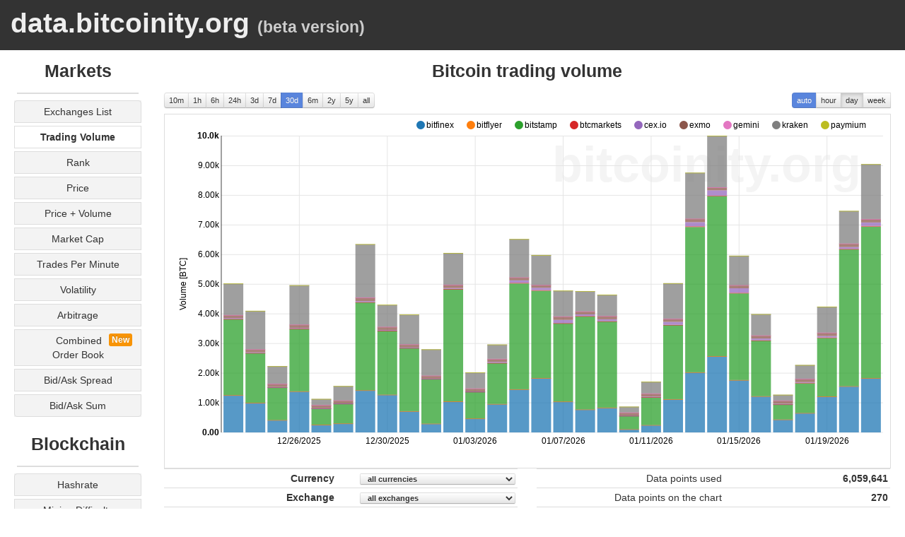

--- FILE ---
content_type: text/html; charset=utf-8
request_url: https://data.bitcoinity.org/
body_size: 5624
content:
<!DOCTYPE html>
<html>
<head>
<title>
Bitcoinity.org
</title>
<link href="//static.bitcoinity.org/assets/data-screen-b711e36db928164740bfd2e46e697736.css" media="screen" rel="stylesheet" type="text/css" />
<link href="//static.bitcoinity.org/assets/data-print-ed1a301e961af17ff5b75c2fd441fa10.css" media="print" rel="stylesheet" type="text/css" />
<script src="//static.bitcoinity.org/assets/data-38a629c4cf0e4589efd5a27ac7d69a3d.js" type="text/javascript"></script>
<link rel="icon" href="/data_favicon.ico" type="image/x-icon"/>
<script src="//static.bitcoinity.org/assets/c3-175a720d1950508bb718795d2d0d8e16.js" type="text/javascript"></script>
<link href="//static.bitcoinity.org/assets/c3-e33e3766d485785cb6ba50a4993fb0a3.css" media="screen" rel="stylesheet" type="text/css" />

<meta content="authenticity_token" name="csrf-param" />
<meta content="yCaGSvmzTBJOWPdMbrqOKJulsHhoVmdixTydRXonG1Q=" name="csrf-token" />
</head>
<body>
<div class='main_title row-fluid'>
<div class='subtitle'>
</div>
<h1 id='title'>
<a href="/">data.bitcoinity.org</a>
<span class='small'>
(beta version)
</span>
</h1>
</div>
<div class='container-fluid'>
<div class='row-fluid'>
<div class='span2 menu_links'>
<h3 class='center'>Markets</h3>
<hr style='border-color: #ddd'>
<ul class='nav nav-tabs nav-stacked data_type'>
<li class='exchanges'>
<a href="/markets/exchanges">exchanges list</a>
</li>
<li class="volume"><a href="/markets/volume" class="chart_link">trading volume</a></li>
<li class="rank"><a href="/markets/rank" class="chart_link">rank</a></li>
<li class="price"><a href="/markets/price" class="chart_link">price</a></li>
<li class="price_volume"><a href="/markets/price_volume" class="chart_link">price + volume</a></li>
<li class="market_cap"><a href="/markets/market_cap" class="chart_link">market cap</a></li>
<li class="tradespm"><a href="/markets/tradespm" class="chart_link">trades per minute</a></li>
<li class="volatility"><a href="/markets/volatility" class="chart_link">volatility</a></li>
<li class='arbitrage'>
<a href="/markets/arbitrage">arbitrage</a>
</li>
<li class='books'>
<a href="/markets/books/USD"><span class='label label-warning' style='float: right'>new</span>
&nbsp;&nbsp;&nbsp;&nbsp;&nbsp;&nbsp;&nbsp;&nbsp;&nbsp;combined order book
</a></li>
<li class="spread"><a href="/markets/spread" class="chart_link">bid/ask spread</a></li>
<li class="bidask_sum"><a href="/markets/bidask_sum" class="chart_link">bid/ask sum</a></li>
</ul>
<h3 class='center'>Blockchain</h3>
<hr style='border-color: #ddd'>
<ul class='nav nav-tabs nav-stacked data_type'>
<li class="hashrate"><a href="/bitcoin/hashrate" class="chart_link">hashrate</a></li>
<li class="difficulty"><a href="/bitcoin/difficulty" class="chart_link">mining difficulty</a></li>
<li class="blocksize"><a href="/bitcoin/blocksize" class="chart_link">block size</a></li>
<li class="block_version"><a href="/bitcoin/block_version" class="chart_link">block version</a></li>
<li class="tx_count"><a href="/bitcoin/tx_count" class="chart_link">number of transactions</a></li>
<li class="block_time"><a href="/bitcoin/block_time" class="chart_link">time between blocks</a></li>
<li class="block_size_votes"><a href="/bitcoin/block_size_votes" class="chart_link">block size votes</a></li>
</ul>
</div>
<div class='span10 main_content'>
<div id='chart'>
<div class='row-fluid'>
<div class='span12'>
<h3 class='title'>
Bitcoin trading volume
</h3>
</div>
</div>
<div class='row-fluid rank_info' style='display: none'>
<div class='alert alert-info2 alert-dismissable' role='alert'>
You may want to look at the <a href="//bitcoinity.org/markets/rank_explanation" target="_blank">explanation</a> of how it works.
</div>
</div>
<div class='row-fluid'>
<div class='span4'>
<span class='timespans btn-group'>
<a class="v_10m btn btn-mini" href="#" onclick="chart.set_timespan(&#x27;10m&#x27;); return false;">10m</a>
<a class="v_1h btn btn-mini" href="#" onclick="chart.set_timespan(&#x27;1h&#x27;); return false;">1h</a>
<a class="v_6h btn btn-mini" href="#" onclick="chart.set_timespan(&#x27;6h&#x27;); return false;">6h</a>
<a class="v_24h btn btn-mini" href="#" onclick="chart.set_timespan(&#x27;24h&#x27;); return false;">24h</a>
<a class="v_3d btn btn-mini" href="#" onclick="chart.set_timespan(&#x27;3d&#x27;); return false;">3d</a>
<a class="v_7d btn btn-mini" href="#" onclick="chart.set_timespan(&#x27;7d&#x27;); return false;">7d</a>
<a class="v_30d btn btn-mini" href="#" onclick="chart.set_timespan(&#x27;30d&#x27;); return false;">30d</a>
<a class="v_6m btn btn-mini" href="#" onclick="chart.set_timespan(&#x27;6m&#x27;); return false;">6m</a>
<a class="v_2y btn btn-mini" href="#" onclick="chart.set_timespan(&#x27;2y&#x27;); return false;">2y</a>
<a class="v_5y btn btn-mini" href="#" onclick="chart.set_timespan(&#x27;5y&#x27;); return false;">5y</a>
<a class="v_all btn btn-mini" href="#" onclick="chart.set_timespan(&#x27;all&#x27;); return false;">all</a>
</span>
</div>
<div class='span4 offset4 text-right'>
<span class='resolutions btn-group'>
<a class="v_auto btn btn-mini" href="#" onclick="chart.set_resolution(&#x27;auto&#x27;); return false;">auto</a>
<a class="v_second btn btn-mini" href="#" onclick="chart.set_resolution(&#x27;second&#x27;); return false;">second</a>
<a class="v_minute btn btn-mini" href="#" onclick="chart.set_resolution(&#x27;minute&#x27;); return false;">minute</a>
<a class="v_hour btn btn-mini" href="#" onclick="chart.set_resolution(&#x27;hour&#x27;); return false;">hour</a>
<a class="v_day btn btn-mini" href="#" onclick="chart.set_resolution(&#x27;day&#x27;); return false;">day</a>
<a class="v_week btn btn-mini" href="#" onclick="chart.set_resolution(&#x27;week&#x27;); return false;">week</a>
<a class="v_month btn btn-mini" href="#" onclick="chart.set_resolution(&#x27;month&#x27;); return false;">month</a>
</span>
</div>
</div>
<div class='info_box loading' style='display: none'>
<img alt="Data_loading" src="//static.bitcoinity.org/assets/data_loading-a9ec0f146134d4dab6c3767f36230784.gif" />
Collecting data...
</div>
<div class='info_box no_data' style='display: none'>
No data available for selected parameters
</div>
<div class='info_box error' style='display: none'>
<img alt="Muppet_beaker_icon" src="//static.bitcoinity.org/assets/muppet_beaker_icon-b78e37993464424e8c567e674037831c.jpg" />
Something went terribly wrong
</div>
<div class='row-fluid chart_data'>
<div class='span12 chart_frame'>
<div class='svg'>
<svg style='height: 500px'></svg>
</div>
</div>
</div>
<div class='row-fluid map_data'>
<div class='span12 map_frame'>
<div class='map_canvas' style='height: 700px; width: 100%;'></div>
</div>
</div>
<div class='row-fluid'>
<div class='span6 options'>
<table class='table form-horizontal'>
<tr class='tr_currency'>
<td class='left'>
Currency
</td>
<td class='right'>
<select class='btn btn-mini currency' onchange='chart.update_currency();'>
<option value='all'>
all currencies
</option>
<option value='AED'>
AED
</option>
<option value='ARS'>
ARS
</option>
<option value='AUD'>
AUD
</option>
<option value='BRL'>
BRL
</option>
<option value='CAD'>
CAD
</option>
<option value='CHF'>
CHF
</option>
<option value='CLP'>
CLP
</option>
<option value='CNY'>
CNY
</option>
<option value='COP'>
COP
</option>
<option value='CZK'>
CZK
</option>
<option value='DKK'>
DKK
</option>
<option value='EUR'>
EUR
</option>
<option value='GBP'>
GBP
</option>
<option value='HKD'>
HKD
</option>
<option value='HRK'>
HRK
</option>
<option value='HUF'>
HUF
</option>
<option value='IDR'>
IDR
</option>
<option value='ILS'>
ILS
</option>
<option value='INR'>
INR
</option>
<option value='IRR'>
IRR
</option>
<option value='JPY'>
JPY
</option>
<option value='KES'>
KES
</option>
<option value='KRW'>
KRW
</option>
<option value='MXN'>
MXN
</option>
<option value='MYR'>
MYR
</option>
<option value='NOK'>
NOK
</option>
<option value='NZD'>
NZD
</option>
<option value='PHP'>
PHP
</option>
<option value='PKR'>
PKR
</option>
<option value='PLN'>
PLN
</option>
<option value='RON'>
RON
</option>
<option value='RUB'>
RUB
</option>
<option value='RUR'>
RUR
</option>
<option value='SAR'>
SAR
</option>
<option value='SEK'>
SEK
</option>
<option value='SGD'>
SGD
</option>
<option value='THB'>
THB
</option>
<option value='TRY'>
TRY
</option>
<option value='UAH'>
UAH
</option>
<option value='USD'>
USD
</option>
<option value='VEF'>
VEF
</option>
<option value='XAU'>
XAU
</option>
<option value='ZAR'>
ZAR
</option>
</select>
</td>
</tr>
<tr class='tr_exchange'>
<td class='left'>
Exchange
</td>
<td class='right'>
<select class='btn btn-mini exchange' onchange='chart.update_exchange();'>
<option value='all'>
all exchanges
</option>
<option>
bit-x
</option>
<option>
bit2c
</option>
<option>
bitbay
</option>
<option>
bitcoin.co.id
</option>
<option>
bitcoincentral
</option>
<option>
bitcoinde
</option>
<option>
bitcoinsnorway
</option>
<option>
bitcurex
</option>
<option>
bitfinex
</option>
<option>
bitflyer
</option>
<option>
bithumb
</option>
<option>
bitmarketpl
</option>
<option>
bitmex
</option>
<option>
bitquick
</option>
<option>
bitso
</option>
<option>
bitstamp
</option>
<option>
btcchina
</option>
<option>
btce
</option>
<option>
btcmarkets
</option>
<option>
campbx
</option>
<option>
cex.io
</option>
<option>
clevercoin
</option>
<option>
coinbase
</option>
<option>
coinfloor
</option>
<option>
exmo
</option>
<option>
gemini
</option>
<option>
hitbtc
</option>
<option>
huobi
</option>
<option>
itbit
</option>
<option>
korbit
</option>
<option>
kraken
</option>
<option>
lakebtc
</option>
<option>
localbitcoins
</option>
<option>
mercadobitcoin
</option>
<option>
okcoin
</option>
<option>
paymium
</option>
<option>
quadrigacx
</option>
<option>
therocktrading
</option>
<option>
vaultoro
</option>
<option>
wallofcoins
</option>
</select>
</td>
</tr>
<tr class='tr_spread_depth'>
<td class='left'>
Spread depth
</td>
<td class='right'>
<select class='btn btn-mini spread_depth' onchange='chart.update_spread_depth();'>
<option value='0'>
0 BTC
</option>
<option value='10'>
10 BTC
</option>
<option value='100'>
100 BTC
</option>
</select>
</td>
</tr>
<tr class='tr_mining_pool'>
<td class='left'>
Mining Pool
</td>
<td class='right'>
<select class='btn btn-mini mining_pool' onchange='chart.update_mining_pool();'>
<option value='all'>
all mining pools
</option>
<option value='175btc.com'>
175btc.com
</option>
<option value='1Hash'>
1Hash
</option>
<option value='21 Inc.'>
21 Inc.
</option>
<option value='50BTC.com'>
50BTC.com
</option>
<option value='8baochi'>
8baochi
</option>
<option value='A-XBT'>
A-XBT
</option>
<option value='AntPool'>
AntPool
</option>
<option value='ASICMiner'>
ASICMiner
</option>
<option value='BCMonster'>
BCMonster
</option>
<option value='bcpool.io'>
bcpool.io
</option>
<option value='Bitalo'>
Bitalo
</option>
<option value='BitClub Network'>
BitClub Network
</option>
<option value='Bitcoin Affiliate Network'>
Bitcoin Affiliate Network
</option>
<option value='Bitcoin India'>
Bitcoin India
</option>
<option value='Bitcoin.com'>
Bitcoin.com
</option>
<option value='BitFury'>
BitFury
</option>
<option value='BitMinter'>
BitMinter
</option>
<option value='bitparking'>
bitparking
</option>
<option value='Bitsolo'>
Bitsolo
</option>
<option value='Bravo Mining'>
Bravo Mining
</option>
<option value='BTC Guild'>
BTC Guild
</option>
<option value='BTC Nuggets'>
BTC Nuggets
</option>
<option value='BTC Pool Party'>
BTC Pool Party
</option>
<option value='BTC.com'>
BTC.com
</option>
<option value='BTC.TOP'>
BTC.TOP
</option>
<option value='BTCC Pool'>
BTCC Pool
</option>
<option value='BTCChina Pool'>
BTCChina Pool
</option>
<option value='BTCDig'>
BTCDig
</option>
<option value='BTCMP'>
BTCMP
</option>
<option value='BTCServ'>
BTCServ
</option>
<option value='BW.COM'>
BW.COM
</option>
<option value='CloudHashing'>
CloudHashing
</option>
<option value='CoinLab'>
CoinLab
</option>
<option value='Cointerra'>
Cointerra
</option>
<option value='digitalBTC'>
digitalBTC
</option>
<option value='Eligius'>
Eligius
</option>
<option value='EMC'>
EMC
</option>
<option value='Eobot'>
Eobot
</option>
<option value='EXX &amp; BW'>
EXX &amp; BW
</option>
<option value='F2Pool'>
F2Pool
</option>
<option value='GBMiners'>
GBMiners
</option>
<option value='ghash.io'>
ghash.io
</option>
<option value='Give Me Coins'>
Give Me Coins
</option>
<option value='GoGreenHost'>
GoGreenHost
</option>
<option value='HaoBTC'>
HaoBTC
</option>
<option value='HASHPOOL'>
HASHPOOL
</option>
<option value='HHTT'>
HHTT
</option>
<option value='HotPool'>
HotPool
</option>
<option value='Huobi'>
Huobi
</option>
<option value='Kano CKPool'>
Kano CKPool
</option>
<option value='KnCMiner'>
KnCMiner
</option>
<option value='MaxBTC'>
MaxBTC
</option>
<option value='MegaBigPower'>
MegaBigPower
</option>
<option value='mmpool'>
mmpool
</option>
<option value='Mt Red'>
Mt Red
</option>
<option value='MultiCoin.co'>
MultiCoin.co
</option>
<option value='Multipool'>
Multipool
</option>
<option value='myBTCcoin Pool'>
myBTCcoin Pool
</option>
<option value='Nexious'>
Nexious
</option>
<option value='NiceHash Solo'>
NiceHash Solo
</option>
<option value='NMCbit'>
NMCbit
</option>
<option value='ozcoin'>
ozcoin
</option>
<option value="Patel's Mining pool">
Patel's Mining pool
</option>
<option value='Polmine'>
Polmine
</option>
<option value='simplecoin.us'>
simplecoin.us
</option>
<option value='slush'>
slush
</option>
<option value='SlushPool'>
SlushPool
</option>
<option value='Solo CKPool'>
Solo CKPool
</option>
<option value='ST Mining Corp'>
ST Mining Corp
</option>
<option value='TBDice'>
TBDice
</option>
<option value='Telco 214'>
Telco 214
</option>
<option value='transactioncoinmining'>
transactioncoinmining
</option>
<option value="Tricky's BTC Pool">
Tricky's BTC Pool
</option>
<option value='Triplemining.com'>
Triplemining.com
</option>
<option value='ViaBTC'>
ViaBTC
</option>
<option value='Yourbtc.net'>
Yourbtc.net
</option>
</select>
</td>
</tr>
<tr class='tr_compare'>
<td class='left'>
Comparison
</td>
<td class='right'>
<select class='btn btn-mini compare' onchange='chart.update_compare();'>
<option value='currency'>
currencies
</option>
<option value='exchange'>
exchanges
</option>
<option value='no'>
none
</option>
</select>
</td>
</tr>
<tr class='tr_chart_type'>
<td class='left'>
Chart type
</td>
<td class='right'>
<select class='btn btn-mini chart_type' onchange='chart.update_chart_type();'></select>
</td>
</tr>
<tr class='tr_scale_type'>
<td class='left'>
Scale type
</td>
<td class='right'>
<select class='btn btn-mini scale_type' onchange='chart.update_chart_scale_type();'></select>
</td>
</tr>
<tr class='tr_bidask_percent'>
<td class='left'>
Sum within price range
</td>
<td class='right'>
<select class='btn btn-mini bidask_percent' onchange="chart.update_opt_val(this, 'bidask_percent');">
<option value='1'>1%</option>
<option value='5'>5%</option>
<option value='10'>10%</option>
<option value='20'>20%</option>
<option value='50'>50%</option>
</select>
</td>
</tr>
<tr class='tr_bidask_unit'>
<td class='left'>
Display sum in
</td>
<td class='right'>
<select class='btn btn-mini bidask_unit' onchange="chart.update_opt_val(this, 'bidask_unit');">
<option value='btc'>BTC</option>
<option value='curr'>selected currency</option>
</select>
</td>
</tr>
<tr class='advanced tr_smoothing'>
<td class='left'>
Smoothing
</td>
<td class='right'>
<select class='btn btn-mini smoothing' onchange='chart.update_chart_smoothing();'></select>
</td>
</tr>
<tr class='advanced tr_function'>
<td class='left'>
Smoothing
</td>
<td class='right'>
<select class='btn btn-mini function' onchange='chart.update_chart_function();'></select>
</td>
</tr>
<tr class='advanced tr_volume_unit'>
<td class='left'>
Display volume in
</td>
<td class='right'>
<select class='btn btn-mini volume_unit' onchange="chart.update_opt_val(this, 'volume_unit');">
<option value='btc'>BTC</option>
<option value='curr'>selected currency</option>
</select>
</td>
</tr>
</table>
</div>
<div class='span6 details'>
<table class='table'>
<tr>
<td class='name'>
Data points used
</td>
<td class='total_points value'></td>
</tr>
<tr>
<td class='name'>
Data points on the chart
</td>
<td class='data_points value'></td>
</tr>
<tr>
<td class='name'>
Generated at
</td>
<td class='generated_at value'></td>
</tr>
<tr>
<td class='name'>
Time to generate
</td>
<td class='query_time value'></td>
</tr>
<tr>
<td class='name'>
Export
</td>
<td class='value export'>
<a href="" class="csv">CSV</a>
, 
<a href="" class="xls">XLSX</a>
</td>
</tr>
</table>
</div>
</div>
</div>
<div id='compare'>
<div class='row-fluid'>
<div class='span12'>
<h3 class='title compare'>
Total in this period
</h3>
</div>
</div>
<div class='row-fluid'>
<div class='span6'>
<table class='data table-striped table tablesorter'>
<thead>
<tr>
<th class='grouping'>Exchange</th>
<th class='value right'>Volume [BTC]</th>
<th class='percent right'>Market Share</th>
</tr>
</thead>
<tbody></tbody>
</table>
<div class='block_size_votes'>
<p>
<ul class='explanations'>
<li>
<strong>8MB</strong>
- blocks containing string "8M" in their coinbase scriptSig (i.e. miners supporting block size increase to 8MB
<sup>
<a href="mailto:admin@bitcoinity.org">citation needed</a>
</sup>
)
</li>
<li>
<strong>BIP100</strong>
- blocks containing string "BV" + some digits in their coinbase scriptSig that is
<a href="http://gtf.org/garzik/bitcoin/BIP100-blocksizechangeproposal.pdf" target="_blank">BIP100</a>
(and others based on it), also includes blocks with string "BIP100" in coinbase
</li>
<li>
<strong>BIP101</strong>
- blocks with version 0x20000007 as defined in
<a href="https://github.com/bitcoin/bips/blob/master/bip-0101.mediawiki" target="_blank">BIP101</a>
</li>
<li>
<strong>None</strong>
- blocks mined without any indication of block size increase support
</li>
</ul>
</p>
</div>
</div>
<div class='span6'>
<div class='svg'>
<svg></svg>
</div>
</div>
</div>
<div class='block_size_votes'>
<div class='row-fluid'>
<div class='span12'>
<h3 class='title'>
Votes by miners
</h3>
</div>
</div>
<div class='row-fluid'>
<div class='span3'>
<h4 class='title' style='text-align: center'> None</h4>
<table class='votes table-striped table tablesorter' vote=' None'>
<thead>
<tr>
<th class='grouping'>Miner</th>
<th class='value right'>Number of blocks</th>
</tr>
</thead>
<tbody></tbody>
</table>
</div>
<div class='span3'>
<h4 class='title' style='text-align: center'>8MB</h4>
<table class='votes table-striped table tablesorter' vote='8MB'>
<thead>
<tr>
<th class='grouping'>Miner</th>
<th class='value right'>Number of blocks</th>
</tr>
</thead>
<tbody></tbody>
</table>
</div>
<div class='span3'>
<h4 class='title' style='text-align: center'>BIP100</h4>
<table class='votes table-striped table tablesorter' vote='BIP100'>
<thead>
<tr>
<th class='grouping'>Miner</th>
<th class='value right'>Number of blocks</th>
</tr>
</thead>
<tbody></tbody>
</table>
</div>
<div class='span3'>
<h4 class='title' style='text-align: center'>BU</h4>
<table class='votes table-striped table tablesorter' vote='BU'>
<thead>
<tr>
<th class='grouping'>Miner</th>
<th class='value right'>Number of blocks</th>
</tr>
</thead>
<tbody></tbody>
</table>
</div>
</div>
<div class='row-fluid'>
<div class='span12 bip100'>
<h3 class='title'>BIP 100</h3>
</div>
</div>
<div class='row-fluid'>
<div class='span7 offset1 bip100'>
<table class='table-striped table vote_stats'>
<thead>
<tr>
<th colspan='2' style='text-align: center'>
In last <strong>12,000</strong> blocks
</th>
</tr>
</thead>
<tbody>
<tr>
<td class='right'>
<span class='vote_count all'></span>
</td>
<td>
voted for BIP100 by including 'BIP100' or 'BV' in coinbase scriptSig
</td>
</tr>
<tr>
<td class='right'>
<span class='vote_count std'></span>
</td>
<td>
included BV notation as described in the BIP100
</td>
</tr>
</tbody>
</table>
</div>
<div class='span3 bip100'>
<table class='table-striped table size_stats'>
<thead>
<tr>
<th style='text-align: right'>
Number&nbsp;of&nbsp;votes
</th>
<th>
Size&nbsp;[bytes]
</th>
</tr>
</thead>
<tbody></tbody>
</table>
</div>
</div>
<div class='row-fluid'>
<div class='span12'>
<h5 class='title'>BIP BOOP</h5>
<p>
There are quite a few propals, and I may be not up to date. If there's another proposal that includes voting on the blockchain and there's already at least one block with a vote, please <a href="mailto:admin@bitcoinity.org">let me know</a> and I'll try to add it.
</p>
</div>
</div>
</div>
</div>
<div id='groups_table'>
<div class='row-fluid'>
<div class='span12'>
<h3 class='title'>
Total in selected period
</h3>
</div>
</div>
<div class='row-fluid'>
<div class='span12'>
<table class='data table-striped table tablesorter'>
<thead>
<tr>
<th class='grouping'>Exchange</th>
<th class='value right'>Average</th>
<th class='value right'>Maximum</th>
</tr>
</thead>
<tbody></tbody>
</table>
</div>
<div class='span6'>
<div class='svg'>
<svg></svg>
</div>
</div>
</div>
</div>
<div class='p-explanation volatility'>
<div class='row-fluid'>
<div class='span12'>
<h4 class='title'>
How is it calculated?
</h4>
</div>
</div>
<div class='row-fluid'>
<div class='span12'>
<p>
Price volatility is calculated as <a href="https://en.wikipedia.org/wiki/Standard_deviation" target="_blank">standard deviation</a> from all market trades. For longer periods it is average of hourly standard deviations (stddev calculated for each hour then averaged)
</p>
</div>
</div>
</div>
<div id='bips'>
<p>
<div style='text-align: center'>
<img alt="Loading_bar" src="//static.bitcoinity.org/assets/loading_bar-ebe7158a25d4cf7945cdee0273027389.gif" />
</div>
</p>
</div>
<div id='difficulty_details'>
<p>
<div style='text-align: center'>
<img alt="Loading_bar" src="//static.bitcoinity.org/assets/loading_bar-ebe7158a25d4cf7945cdee0273027389.gif" />
</div>
</p>
</div>
<div id='market_cap'>
<div class='row-fluid'>
<div class='span12'>
<h4 class='title center'>
Current Bitcoin market capitalization:
</h4>
<h3 class='value center'></h3>
<div class='calculation center'></div>
</div>
</div>
</div>
<script>
  Chart.initial_opts = {"data_type":"volume","currency":"all","exchange":"all","volume_unit":"btc","function":"none","groups_count":10,"timespan":"30d","resolution":"auto","compare":"exchange","chart_type":"bar","smoothing":"linear","scale_type":"lin"}
  $(function(){
    window.chart = new Chart(Chart.initial_opts)
    window.chart.fetch_data(window.location.hash.substring(1))
  });
</script>

</div>
</div>
<hr>
<div id='footer'>
(c) 2011-2018 Bitcoinity.org, created by Kacper Cieśla (comboy)
|
<a href="//bitcoinity.org/for_exchanges">for exchanges</a>
|
<a href="//bitcoinity.org/press">press</a>
|
<a href="mailto:admin@bitcoinity.org">contact</a>
</div>
<script>
(function(i,s,o,g,r,a,m){i['GoogleAnalyticsObject']=r;i[r]=i[r]||function(){
(i[r].q=i[r].q||[]).push(arguments)},i[r].l=1*new Date();a=s.createElement(o),
m=s.getElementsByTagName(o)[0];a.async=1;a.src=g;m.parentNode.insertBefore(a,m)
})(window,document,'script','//www.google-analytics.com/analytics.js','ga');

ga('create', 'UA-22306089-2', 'bitcoinity.org');
// NOT Done on fetch data so that should be enough
ga('send', 'pageview');
</script>

</div>
</body>
</html>


--- FILE ---
content_type: application/javascript
request_url: https://static.bitcoinity.org/assets/data-38a629c4cf0e4589efd5a27ac7d69a3d.js
body_size: 181757
content:
/*
 jQuery JavaScript Library v1.12.4
 http://jquery.com/

 Includes Sizzle.js
 http://sizzlejs.com/

 Copyright jQuery Foundation and other contributors
 Released under the MIT license
 http://jquery.org/license

 Date: 2016-05-20T17:17Z
 Sizzle CSS Selector Engine v2.2.1
 http://sizzlejs.com/

 Copyright jQuery Foundation and other contributors
 Released under the MIT license
 http://jquery.org/license

 Date: 2015-10-17
 TableSorter (FORK) v2.23.4 */
var $jscomp=$jscomp||{};$jscomp.scope={};$jscomp.findInternal=function(b,a,c){b instanceof String&&(b=String(b));for(var d=b.length,e=0;e<d;e++){var m=b[e];if(a.call(c,m,e,b))return{i:e,v:m}}return{i:-1,v:void 0}};$jscomp.ASSUME_ES5=!1;$jscomp.ASSUME_NO_NATIVE_MAP=!1;$jscomp.ASSUME_NO_NATIVE_SET=!1;$jscomp.defineProperty=$jscomp.ASSUME_ES5||"function"==typeof Object.defineProperties?Object.defineProperty:function(b,a,c){b!=Array.prototype&&b!=Object.prototype&&(b[a]=c.value)};
$jscomp.getGlobal=function(b){return"undefined"!=typeof window&&window===b?b:"undefined"!=typeof global&&null!=global?global:b};$jscomp.global=$jscomp.getGlobal(this);$jscomp.polyfill=function(b,a,c,d){if(a){c=$jscomp.global;b=b.split(".");for(d=0;d<b.length-1;d++){var e=b[d];e in c||(c[e]={});c=c[e]}b=b[b.length-1];d=c[b];a=a(d);a!=d&&null!=a&&$jscomp.defineProperty(c,b,{configurable:!0,writable:!0,value:a})}};
$jscomp.polyfill("Array.prototype.find",function(b){return b?b:function(a,b){return $jscomp.findInternal(this,a,b).v}},"es6","es3");$jscomp.SYMBOL_PREFIX="jscomp_symbol_";$jscomp.initSymbol=function(){$jscomp.initSymbol=function(){};$jscomp.global.Symbol||($jscomp.global.Symbol=$jscomp.Symbol)};$jscomp.Symbol=function(){var b=0;return function(a){return $jscomp.SYMBOL_PREFIX+(a||"")+b++}}();
$jscomp.initSymbolIterator=function(){$jscomp.initSymbol();var b=$jscomp.global.Symbol.iterator;b||(b=$jscomp.global.Symbol.iterator=$jscomp.global.Symbol("iterator"));"function"!=typeof Array.prototype[b]&&$jscomp.defineProperty(Array.prototype,b,{configurable:!0,writable:!0,value:function(){return $jscomp.arrayIterator(this)}});$jscomp.initSymbolIterator=function(){}};$jscomp.arrayIterator=function(b){var a=0;return $jscomp.iteratorPrototype(function(){return a<b.length?{done:!1,value:b[a++]}:{done:!0}})};
$jscomp.iteratorPrototype=function(b){$jscomp.initSymbolIterator();b={next:b};b[$jscomp.global.Symbol.iterator]=function(){return this};return b};$jscomp.iteratorFromArray=function(b,a){$jscomp.initSymbolIterator();b instanceof String&&(b+="");var c=0,d={next:function(){if(c<b.length){var e=c++;return{value:a(e,b[e]),done:!1}}d.next=function(){return{done:!0,value:void 0}};return d.next()}};d[Symbol.iterator]=function(){return d};return d};
$jscomp.polyfill("Array.prototype.keys",function(b){return b?b:function(){return $jscomp.iteratorFromArray(this,function(a){return a})}},"es6","es3");$jscomp.polyfill("Array.prototype.values",function(b){return b?b:function(){return $jscomp.iteratorFromArray(this,function(a,b){return b})}},"es8","es3");
$jscomp.polyfill("Array.from",function(b){return b?b:function(a,b,d){$jscomp.initSymbolIterator();b=null!=b?b:function(a){return a};var c=[],m=a[Symbol.iterator];if("function"==typeof m)for(a=m.call(a);!(m=a.next()).done;)c.push(b.call(d,m.value));else{m=a.length;for(var p=0;p<m;p++)c.push(b.call(d,a[p]))}return c}},"es6","es3");
(function(b,a){"object"===typeof module&&"object"===typeof module.exports?module.exports=b.document?a(b,!0):function(b){if(!b.document)throw Error("jQuery requires a window with a document");return a(b)}:a(b)})("undefined"!==typeof window?window:this,function(b,a){function c(a){var A=!!a&&"length"in a&&a.length,b=h.type(a);return"function"===b||h.isWindow(a)?!1:"array"===b||0===A||"number"===typeof A&&0<A&&A-1 in a}function d(a,b,c){if(h.isFunction(b))return h.grep(a,function(a,A){return!!b.call(a,
A,a)!==c});if(b.nodeType)return h.grep(a,function(a){return a===b!==c});if("string"===typeof b){if(za.test(b))return h.filter(b,a,c);b=h.filter(b,a)}return h.grep(a,function(a){return-1<h.inArray(a,b)!==c})}function e(a,b){do a=a[b];while(a&&1!==a.nodeType);return a}function m(a){var A={};h.each(a.match(Wa)||[],function(a,b){A[b]=!0});return A}function p(){aa.addEventListener?(aa.removeEventListener("DOMContentLoaded",t),b.removeEventListener("load",t)):(aa.detachEvent("onreadystatechange",t),b.detachEvent("onload",
t))}function t(){if(aa.addEventListener||"load"===b.event.type||"complete"===aa.readyState)p(),h.ready()}function g(a,b,c){if(void 0===c&&1===a.nodeType)if(c="data-"+b.replace(fb,"-$1").toLowerCase(),c=a.getAttribute(c),"string"===typeof c){try{c="true"===c?!0:"false"===c?!1:"null"===c?null:+c+""===c?+c:se.test(c)?h.parseJSON(c):c}catch(Rb){}h.data(a,b,c)}else c=void 0;return c}function y(a){for(var A in a)if(("data"!==A||!h.isEmptyObject(a[A]))&&"toJSON"!==A)return!1;return!0}function C(a,b,c,d){if(Tb(a)){var A=
h.expando,e=a.nodeType,Q=e?h.cache:a,f=e?a[A]:a[A]&&A;if(f&&Q[f]&&(d||Q[f].data)||void 0!==c||"string"!==typeof b){f||(f=e?a[A]=ra.pop()||h.guid++:A);Q[f]||(Q[f]=e?{}:{toJSON:h.noop});if("object"===typeof b||"function"===typeof b)d?Q[f]=h.extend(Q[f],b):Q[f].data=h.extend(Q[f].data,b);a=Q[f];d||(a.data||(a.data={}),a=a.data);void 0!==c&&(a[h.camelCase(b)]=c);"string"===typeof b?(c=a[b],null==c&&(c=a[h.camelCase(b)])):c=a;return c}}}function J(a,b,c){if(Tb(a)){var A,d,e=a.nodeType,Q=e?h.cache:a,f=
e?a[h.expando]:h.expando;if(Q[f]){if(b&&(A=c?Q[f]:Q[f].data)){h.isArray(b)?b=b.concat(h.map(b,h.camelCase)):b in A?b=[b]:(b=h.camelCase(b),b=b in A?[b]:b.split(" "));for(d=b.length;d--;)delete A[b[d]];if(c?!y(A):!h.isEmptyObject(A))return}if(!c&&(delete Q[f].data,!y(Q[f])))return;e?h.cleanData([a],!0):ba.deleteExpando||Q!=Q.window?delete Q[f]:Q[f]=void 0}}}function v(a,b,c,d){var A=1,e=20,Q=d?function(){return d.cur()}:function(){return h.css(a,b,"")},f=Q(),m=c&&c[3]||(h.cssNumber[b]?"":"px"),g=(h.cssNumber[b]||
"px"!==m&&+f)&&Eb.exec(h.css(a,b));if(g&&g[3]!==m){m=m||g[3];c=c||[];g=+f||1;do A=A||".5",g/=A,h.style(a,b,g+m);while(A!==(A=Q()/f)&&1!==A&&--e)}if(c){g=+g||+f||0;var r=c[1]?g+(c[1]+1)*c[2]:+c[2];d&&(d.unit=m,d.start=g,d.end=r)}return r}function I(a){var A="abbr article aside audio bdi canvas data datalist details dialog figcaption figure footer header hgroup main mark meter nav output picture progress section summary template time video".split(" ");a=a.createDocumentFragment();if(a.createElement)for(;A.length;)a.createElement(A.pop());
return a}function K(a,b){var A,c,d=0,e="undefined"!==typeof a.getElementsByTagName?a.getElementsByTagName(b||"*"):"undefined"!==typeof a.querySelectorAll?a.querySelectorAll(b||"*"):void 0;if(!e)for(e=[],A=a.childNodes||a;null!=(c=A[d]);d++)!b||h.nodeName(c,b)?e.push(c):h.merge(e,K(c,b));return void 0===b||b&&h.nodeName(a,b)?h.merge([a],e):e}function L(a,b){for(var A,c=0;null!=(A=a[c]);c++)h._data(A,"globalEval",!b||h._data(b[c],"globalEval"))}function u(a){Fb.test(a.type)&&(a.defaultChecked=a.checked)}
function f(a,b,c,d,e){for(var A,Q,f,g,m,r,q=a.length,p=I(b),Va=[],w=0;w<q;w++)if((Q=a[w])||0===Q)if("object"===h.type(Q))h.merge(Va,Q.nodeType?[Q]:Q);else if(we.test(Q)){f=f||p.appendChild(b.createElement("div"));g=(gd.exec(Q)||["",""])[1].toLowerCase();r=Sa[g]||Sa._default;f.innerHTML=r[1]+h.htmlPrefilter(Q)+r[2];for(A=r[0];A--;)f=f.lastChild;!ba.leadingWhitespace&&Cc.test(Q)&&Va.push(b.createTextNode(Cc.exec(Q)[0]));if(!ba.tbody)for(A=(Q="table"!==g||hd.test(Q)?"<table>"!==r[1]||hd.test(Q)?0:f:
f.firstChild)&&Q.childNodes.length;A--;)h.nodeName(m=Q.childNodes[A],"tbody")&&!m.childNodes.length&&Q.removeChild(m);h.merge(Va,f.childNodes);for(f.textContent="";f.firstChild;)f.removeChild(f.firstChild);f=p.lastChild}else Va.push(b.createTextNode(Q));f&&p.removeChild(f);ba.appendChecked||h.grep(K(Va,"input"),u);for(w=0;Q=Va[w++];)if(d&&-1<h.inArray(Q,d))e&&e.push(Q);else if(a=h.contains(Q.ownerDocument,Q),f=K(p.appendChild(Q),"script"),a&&L(f),c)for(A=0;Q=f[A++];)id.test(Q.type||"")&&c.push(Q);
return p}function r(){return!0}function G(){return!1}function q(){try{return aa.activeElement}catch(A){}}function w(a,b,c,d,e,f){var A;if("object"===typeof b){"string"!==typeof c&&(d=d||c,c=void 0);for(A in b)w(a,A,c,d,b[A],f);return a}null==d&&null==e?(e=c,d=c=void 0):null==e&&("string"===typeof c?(e=d,d=void 0):(e=d,d=c,c=void 0));if(!1===e)e=G;else if(!e)return a;if(1===f){var Q=e;e=function(a){h().off(a);return Q.apply(this,arguments)};e.guid=Q.guid||(Q.guid=h.guid++)}return a.each(function(){h.event.add(this,
b,e,d,c)})}function U(a,b){return h.nodeName(a,"table")&&h.nodeName(11!==b.nodeType?b:b.firstChild,"tr")?a.getElementsByTagName("tbody")[0]||a.appendChild(a.ownerDocument.createElement("tbody")):a}function E(a){a.type=(null!==h.find.attr(a,"type"))+"/"+a.type;return a}function V(a){var b=Dc.exec(a.type);b?a.type=b[1]:a.removeAttribute("type");return a}function R(a,b){if(1===b.nodeType&&h.hasData(a)){var A,c;var d=h._data(a);a=h._data(b,d);var e=d.events;if(e)for(A in delete a.handle,a.events={},e)for(d=
0,c=e[A].length;d<c;d++)h.event.add(b,A,e[A][d]);a.data&&(a.data=h.extend({},a.data))}}function F(a,b,c,d){b=Ia.apply([],b);var A,e=0,Q=a.length,g=Q-1,m=b[0],r=h.isFunction(m);if(r||1<Q&&"string"===typeof m&&!ba.checkClone&&xe.test(m))return a.each(function(A){var e=a.eq(A);r&&(b[0]=m.call(this,A,e.html()));F(e,b,c,d)});if(Q){var q=f(b,a[0].ownerDocument,!1,a,d);var p=q.firstChild;1===q.childNodes.length&&(q=p);if(p||d){var w=h.map(K(q,"script"),E);for(A=w.length;e<Q;e++)p=q,e!==g&&(p=h.clone(p,!0,
!0),A&&h.merge(w,K(p,"script"))),c.call(a[e],p,e);if(A)for(q=w[w.length-1].ownerDocument,h.map(w,V),e=0;e<A;e++)p=w[e],id.test(p.type||"")&&!h._data(p,"globalEval")&&h.contains(q,p)&&(p.src?h._evalUrl&&h._evalUrl(p.src):h.globalEval((p.text||p.textContent||p.innerHTML||"").replace(jd,"")));q=p=null}}return a}function M(a,b,c){for(var A=b?h.filter(b,a):a,d=0;null!=(b=A[d]);d++)c||1!==b.nodeType||h.cleanData(K(b)),b.parentNode&&(c&&h.contains(b.ownerDocument,b)&&L(K(b,"script")),b.parentNode.removeChild(b));
return a}function X(a,b){a=h(b.createElement(a)).appendTo(b.body);b=h.css(a[0],"display");a.detach();return b}function P(a){var b=aa,A=Ec[a];A||(A=X(a,b),"none"!==A&&A||(pb=(pb||h("<iframe frameborder='0' width='0' height='0'/>")).appendTo(b.documentElement),b=(pb[0].contentWindow||pb[0].contentDocument).document,b.write(),b.close(),A=X(a,b),pb.detach()),Ec[a]=A);return A}function O(a,b){return{get:function(){if(a())delete this.get;else return(this.get=b).apply(this,arguments)}}}function S(a){if(a in
Fc)return a;for(var b=a.charAt(0).toUpperCase()+a.slice(1),A=kd.length;A--;)if(a=kd[A]+b,a in Fc)return a}function H(a,b){for(var A,c,d,e=[],Q=0,f=a.length;Q<f;Q++)c=a[Q],c.style&&(e[Q]=h._data(c,"olddisplay"),A=c.style.display,b?(e[Q]||"none"!==A||(c.style.display=""),""===c.style.display&&La(c)&&(e[Q]=h._data(c,"olddisplay",P(c.nodeName)))):(d=La(c),(A&&"none"!==A||!d)&&h._data(c,"olddisplay",d?A:h.css(c,"display"))));for(Q=0;Q<f;Q++)c=a[Q],!c.style||b&&"none"!==c.style.display&&""!==c.style.display||
(c.style.display=b?e[Q]||"":"none");return a}function Y(a,b,c){return(a=Ub.exec(b))?Math.max(0,a[1]-(c||0))+(a[2]||"px"):b}function B(a,b,c,d,e){b=c===(d?"border":"content")?4:"width"===b?1:0;for(var A=0;4>b;b+=2)"margin"===c&&(A+=h.css(a,c+qb[b],!0,e)),d?("content"===c&&(A-=h.css(a,"padding"+qb[b],!0,e)),"margin"!==c&&(A-=h.css(a,"border"+qb[b]+"Width",!0,e))):(A+=h.css(a,"padding"+qb[b],!0,e),"padding"!==c&&(A+=h.css(a,"border"+qb[b]+"Width",!0,e)));return A}function T(a,b,c){var A=!0,d="width"===
b?a.offsetWidth:a.offsetHeight,e=gb(a),Q=ba.boxSizing&&"border-box"===h.css(a,"boxSizing",!1,e);if(0>=d||null==d){d=bb(a,b,e);if(0>d||null==d)d=a.style[b];if(cb.test(d))return d;A=Q&&(ba.boxSizingReliable()||d===a.style[b]);d=parseFloat(d)||0}return d+B(a,b,c||(Q?"border":"content"),A,e)+"px"}function W(a,b,c,d,e){return new W.prototype.init(a,b,c,d,e)}function ea(){b.setTimeout(function(){Xa=void 0});return Xa=h.now()}function ka(a,b){var A={height:a},c=0;for(b=b?1:0;4>c;c+=2-b){var d=qb[c];A["margin"+
d]=A["padding"+d]=a}b&&(A.opacity=A.width=a);return A}function oa(a,b,c){for(var A,d=(sa.tweeners[b]||[]).concat(sa.tweeners["*"]),e=0,h=d.length;e<h;e++)if(A=d[e].call(c,b,a))return A}function va(a,b){var A,c;for(A in a){var d=h.camelCase(A);var e=b[d];var Q=a[A];h.isArray(Q)&&(e=Q[1],Q=a[A]=Q[0]);A!==d&&(a[d]=Q,delete a[A]);if((c=h.cssHooks[d])&&"expand"in c)for(A in Q=c.expand(Q),delete a[d],Q)A in a||(a[A]=Q[A],b[A]=e);else b[d]=e}}function sa(a,b,c){var A,d=0,e=sa.prefilters.length,Q=h.Deferred().always(function(){delete f.elem}),
f=function(){if(A)return!1;var b=Xa||ea();b=Math.max(0,g.startTime+g.duration-b);for(var c=1-(b/g.duration||0),d=0,e=g.tweens.length;d<e;d++)g.tweens[d].run(c);Q.notifyWith(a,[g,c,b]);if(1>c&&e)return b;Q.resolveWith(a,[g]);return!1},g=Q.promise({elem:a,props:h.extend({},b),opts:h.extend(!0,{specialEasing:{},easing:h.easing._default},c),originalProperties:b,originalOptions:c,startTime:Xa||ea(),duration:c.duration,tweens:[],createTween:function(b,A){b=h.Tween(a,g.opts,b,A,g.opts.specialEasing[b]||
g.opts.easing);g.tweens.push(b);return b},stop:function(b){var c=0,d=b?g.tweens.length:0;if(A)return this;for(A=!0;c<d;c++)g.tweens[c].run(1);b?(Q.notifyWith(a,[g,1,0]),Q.resolveWith(a,[g,b])):Q.rejectWith(a,[g,b]);return this}});c=g.props;for(va(c,g.opts.specialEasing);d<e;d++)if(b=sa.prefilters[d].call(g,a,c,g.opts))return h.isFunction(b.stop)&&(h._queueHooks(g.elem,g.opts.queue).stop=h.proxy(b.stop,b)),b;h.map(c,oa,g);h.isFunction(g.opts.start)&&g.opts.start.call(a,g);h.fx.timer(h.extend(f,{elem:a,
anim:g,queue:g.opts.queue}));return g.progress(g.opts.progress).done(g.opts.done,g.opts.complete).fail(g.opts.fail).always(g.opts.always)}function pa(a){return h.attr(a,"class")||""}function Aa(a){return function(b,A){"string"!==typeof b&&(A=b,b="*");var c=0,d=b.toLowerCase().match(Wa)||[];if(h.isFunction(A))for(;b=d[c++];)"+"===b.charAt(0)?(b=b.slice(1)||"*",(a[b]=a[b]||[]).unshift(A)):(a[b]=a[b]||[]).push(A)}}function wa(a,b,c,d){function A(Q){var g;e[Q]=!0;h.each(a[Q]||[],function(a,h){a=h(b,c,
d);if("string"===typeof a&&!f&&!e[a])return b.dataTypes.unshift(a),A(a),!1;if(f)return!(g=a)});return g}var e={},f=a===Vb;return A(b.dataTypes[0])||!e["*"]&&A("*")}function fa(a,b){var A,c,d=h.ajaxSettings.flatOptions||{};for(c in b)void 0!==b[c]&&((d[c]?a:A||(A={}))[c]=b[c]);A&&h.extend(!0,a,A);return a}function qa(a){if(!h.contains(a.ownerDocument||aa,a))return!0;for(;a&&1===a.nodeType;){if("none"===(a.style&&a.style.display||h.css(a,"display"))||"hidden"===a.type)return!0;a=a.parentNode}return!1}
function xa(a,b,c,d){var A;if(h.isArray(b))h.each(b,function(b,A){c||ld.test(a)?d(a,A):xa(a+"["+("object"===typeof A&&null!=A?b:"")+"]",A,c,d)});else if(c||"object"!==h.type(b))d(a,b);else for(A in b)xa(a+"["+A+"]",b[A],c,d)}function Ea(){try{return new b.XMLHttpRequest}catch(A){}}function ja(){try{return new b.ActiveXObject("Microsoft.XMLHTTP")}catch(A){}}function ha(a){return h.isWindow(a)?a:9===a.nodeType?a.defaultView||a.parentWindow:!1}var ra=[],aa=b.document,Ba=ra.slice,Ia=ra.concat,ya=ra.push,
Fa=ra.indexOf,ta={},Ma=ta.toString,Ta=ta.hasOwnProperty,ba={},h=function(a,b){return new h.fn.init(a,b)},rb=/^[\s\uFEFF\xA0]+|[\s\uFEFF\xA0]+$/g,Ja=/^-ms-/,hb=/-([\da-z])/gi,Gb=function(a,b){return b.toUpperCase()};h.fn=h.prototype={jquery:"1.12.4",constructor:h,selector:"",length:0,toArray:function(){return Ba.call(this)},get:function(a){return null!=a?0>a?this[a+this.length]:this[a]:Ba.call(this)},pushStack:function(a){a=h.merge(this.constructor(),a);a.prevObject=this;a.context=this.context;return a},
each:function(a){return h.each(this,a)},map:function(a){return this.pushStack(h.map(this,function(b,c){return a.call(b,c,b)}))},slice:function(){return this.pushStack(Ba.apply(this,arguments))},first:function(){return this.eq(0)},last:function(){return this.eq(-1)},eq:function(a){var b=this.length;a=+a+(0>a?b:0);return this.pushStack(0<=a&&a<b?[this[a]]:[])},end:function(){return this.prevObject||this.constructor()},push:ya,sort:ra.sort,splice:ra.splice};h.extend=h.fn.extend=function(){var a,b,c,
d=arguments[0]||{},e=1,f=arguments.length,g=!1;"boolean"===typeof d&&(g=d,d=arguments[e]||{},e++);"object"===typeof d||h.isFunction(d)||(d={});e===f&&(d=this,e--);for(;e<f;e++)if(null!=(c=arguments[e]))for(b in c){var m=d[b];var r=c[b];d!==r&&(g&&r&&(h.isPlainObject(r)||(a=h.isArray(r)))?(a?(a=!1,m=m&&h.isArray(m)?m:[]):m=m&&h.isPlainObject(m)?m:{},d[b]=h.extend(g,m,r)):void 0!==r&&(d[b]=r))}return d};h.extend({expando:"jQuery"+("1.12.4"+Math.random()).replace(/\D/g,""),isReady:!0,error:function(a){throw Error(a);
},noop:function(){},isFunction:function(a){return"function"===h.type(a)},isArray:Array.isArray||function(a){return"array"===h.type(a)},isWindow:function(a){return null!=a&&a==a.window},isNumeric:function(a){var b=a&&a.toString();return!h.isArray(a)&&0<=b-parseFloat(b)+1},isEmptyObject:function(a){for(var b in a)return!1;return!0},isPlainObject:function(a){var b;if(!a||"object"!==h.type(a)||a.nodeType||h.isWindow(a))return!1;try{if(a.constructor&&!Ta.call(a,"constructor")&&!Ta.call(a.constructor.prototype,
"isPrototypeOf"))return!1}catch(Va){return!1}if(!ba.ownFirst)for(b in a)return Ta.call(a,b);for(b in a);return void 0===b||Ta.call(a,b)},type:function(a){return null==a?a+"":"object"===typeof a||"function"===typeof a?ta[Ma.call(a)]||"object":typeof a},globalEval:function(a){a&&h.trim(a)&&(b.execScript||function(a){b.eval.call(b,a)})(a)},camelCase:function(a){return a.replace(Ja,"ms-").replace(hb,Gb)},nodeName:function(a,b){return a.nodeName&&a.nodeName.toLowerCase()===b.toLowerCase()},each:function(a,
b){var A,d=0;if(c(a))for(A=a.length;d<A&&!1!==b.call(a[d],d,a[d]);d++);else for(d in a)if(!1===b.call(a[d],d,a[d]))break;return a},trim:function(a){return null==a?"":(a+"").replace(rb,"")},makeArray:function(a,b){b=b||[];null!=a&&(c(Object(a))?h.merge(b,"string"===typeof a?[a]:a):ya.call(b,a));return b},inArray:function(a,b,c){if(b){if(Fa)return Fa.call(b,a,c);var d=b.length;for(c=c?0>c?Math.max(0,d+c):c:0;c<d;c++)if(c in b&&b[c]===a)return c}return-1},merge:function(a,b){for(var c=+b.length,d=0,
A=a.length;d<c;)a[A++]=b[d++];if(c!==c)for(;void 0!==b[d];)a[A++]=b[d++];a.length=A;return a},grep:function(a,b,c){for(var d=[],A=0,e=a.length,h=!c;A<e;A++)c=!b(a[A],A),c!==h&&d.push(a[A]);return d},map:function(a,b,d){var A,e=0,h=[];if(c(a))for(A=a.length;e<A;e++){var f=b(a[e],e,d);null!=f&&h.push(f)}else for(e in a)f=b(a[e],e,d),null!=f&&h.push(f);return Ia.apply([],h)},guid:1,proxy:function(a,b){if("string"===typeof b){var c=a[b];b=a;a=c}if(h.isFunction(a)){var d=Ba.call(arguments,2);c=function(){return a.apply(b||
this,d.concat(Ba.call(arguments)))};c.guid=a.guid=a.guid||h.guid++;return c}},now:function(){return+new Date},support:ba});"function"===typeof Symbol&&(h.fn[Symbol.iterator]=ra[Symbol.iterator]);h.each("Boolean Number String Function Array Date RegExp Object Error Symbol".split(" "),function(a,b){ta["[object "+b+"]"]=b.toLowerCase()});var tb=function(a){function b(a,b,c,d){var A,e,h,f,g=b&&b.ownerDocument,Q=b?b.nodeType:9;c=c||[];if("string"!==typeof a||!a||1!==Q&&9!==Q&&11!==Q)return c;if(!d&&((b?
b.ownerDocument||b:M)!==v&&Ja(b),b=b||v,W)){if(11!==Q&&(f=ya.exec(a)))if(A=f[1])if(9===Q)if(e=b.getElementById(A)){if(e.id===A)return c.push(e),c}else return c;else{if(g&&(e=g.getElementById(A))&&C(b,e)&&e.id===A)return c.push(e),c}else{if(f[2])return Y.apply(c,b.getElementsByTagName(a)),c;if((A=f[3])&&ja.getElementsByClassName&&b.getElementsByClassName)return Y.apply(c,b.getElementsByClassName(A)),c}if(!(!ja.qsa||L[a+" "]||P&&P.test(a))){if(1!==Q){g=b;var m=a}else if("object"!==b.nodeName.toLowerCase()){(h=
b.getAttribute("id"))?h=h.replace(Ea,"\\$&"):b.setAttribute("id",h=O);f=hb(a);A=f.length;for(e=Ba.test(h)?"#"+h:"[id='"+h+"']";A--;)f[A]=e+" "+q(f[A]);m=f.join(",");g=rb.test(a)&&r(b.parentNode)||b}if(m)try{return Y.apply(c,g.querySelectorAll(m)),c}catch(Ff){}finally{h===O&&b.removeAttribute("id")}}}return Sa(a.replace(aa,"$1"),b,c,d)}function c(){function a(c,d){b.push(c+" ")>Ca.cacheLength&&delete a[b.shift()];return a[c+" "]=d}var b=[];return a}function d(a){a[O]=!0;return a}function A(a){var b=
v.createElement("div");try{return!!a(b)}catch(Af){return!1}finally{b.parentNode&&b.parentNode.removeChild(b)}}function e(a,b){a=a.split("|");for(var c=a.length;c--;)Ca.attrHandle[a[c]]=b}function h(a,b){var c=b&&a,d=c&&1===a.nodeType&&1===b.nodeType&&(~b.sourceIndex||-2147483648)-(~a.sourceIndex||-2147483648);if(d)return d;if(c)for(;c=c.nextSibling;)if(c===b)return-1;return a?1:-1}function f(a){return function(b){return"input"===b.nodeName.toLowerCase()&&b.type===a}}function g(a){return function(b){var c=
b.nodeName.toLowerCase();return("input"===c||"button"===c)&&b.type===a}}function m(a){return d(function(b){b=+b;return d(function(c,d){for(var A,e=a([],c.length,b),h=e.length;h--;)c[A=e[h]]&&(c[A]=!(d[A]=c[A]))})})}function r(a){return a&&"undefined"!==typeof a.getElementsByTagName&&a}function p(){}function q(a){for(var b=0,c=a.length,d="";b<c;b++)d+=a[b].value;return d}function w(a,b,c){var d=b.dir,A=c&&"parentNode"===d,e=X++;return b.first?function(b,c,e){for(;b=b[d];)if(1===b.nodeType||A)return a(b,
c,e)}:function(b,c,h){var f,g=[ha,e];if(h)for(;b=b[d];){if((1===b.nodeType||A)&&a(b,c,h))return!0}else for(;b=b[d];)if(1===b.nodeType||A){var Q=b[O]||(b[O]={});Q=Q[b.uniqueID]||(Q[b.uniqueID]={});if((f=Q[d])&&f[0]===ha&&f[1]===e)return g[2]=f[2];Q[d]=g;if(g[2]=a(b,c,h))return!0}}}function B(a){return 1<a.length?function(b,c,d){for(var A=a.length;A--;)if(!a[A](b,c,d))return!1;return!0}:a[0]}function u(a,b,c,d,A){for(var e,h=[],f=0,g=a.length,Q=null!=b;f<g;f++)if(e=a[f])if(!c||c(e,d,A))h.push(e),Q&&
b.push(f);return h}function t(a,c,A,e,h,f){e&&!e[O]&&(e=t(e));h&&!h[O]&&(h=t(h,f));return d(function(d,f,g,Q){var m,r=[],p=[],q=f.length,w;if(!(w=d)){w=c||"*";for(var B=g.nodeType?[g]:g,t=[],G=0,H=B.length;G<H;G++)b(w,B[G],t);w=t}w=!a||!d&&c?w:u(w,r,a,g,Q);B=A?h||(d?a:q||e)?[]:f:w;A&&A(w,B,g,Q);if(e){var y=u(B,p);e(y,[],g,Q);for(g=y.length;g--;)if(m=y[g])B[p[g]]=!(w[p[g]]=m)}if(d){if(h||a){if(h){y=[];for(g=B.length;g--;)(m=B[g])&&y.push(w[g]=m);h(null,B=[],y,Q)}for(g=B.length;g--;)(m=B[g])&&-1<(y=
h?fa(d,m):r[g])&&(d[y]=!(f[y]=m))}}else B=u(B===f?B.splice(q,B.length):B),h?h(null,f,B,Q):Y.apply(f,B)})}function G(a){var b,c,d=a.length,A=Ca.relative[a[0].type];var e=A||Ca.relative[" "];for(var h=A?1:0,f=w(function(a){return a===b},e,!0),g=w(function(a){return-1<fa(b,a)},e,!0),Q=[function(a,c,d){a=!A&&(d||c!==F)||((b=c).nodeType?f(a,c,d):g(a,c,d));b=null;return a}];h<d;h++)if(e=Ca.relative[a[h].type])Q=[w(B(Q),e)];else{e=Ca.filter[a[h].type].apply(null,a[h].matches);if(e[O]){for(c=++h;c<d&&!Ca.relative[a[c].type];c++);
return t(1<h&&B(Q),1<h&&q(a.slice(0,h-1).concat({value:" "===a[h-2].type?"*":""})).replace(aa,"$1"),e,h<c&&G(a.slice(h,c)),c<d&&G(a=a.slice(c)),c<d&&q(a))}Q.push(e)}return B(Q)}function H(a,c){var A=0<c.length,e=0<a.length,h=function(d,h,f,g,Q){var m,r,p=0,q="0",w=d&&[],B=[],t=F,G=d||e&&Ca.find.TAG("*",Q),H=ha+=null==t?1:Math.random()||.1,y=G.length;for(Q&&(F=h===v||h||Q);q!==y&&null!=(m=G[q]);q++){if(e&&m){var Va=0;h||m.ownerDocument===v||(Ja(m),f=!W);for(;r=a[Va++];)if(r(m,h||v,f)){g.push(m);break}Q&&
(ha=H)}A&&((m=!r&&m)&&p--,d&&w.push(m))}p+=q;if(A&&q!==p){for(Va=0;r=c[Va++];)r(w,B,h,f);if(d){if(0<p)for(;q--;)w[q]||B[q]||(B[q]=ra.call(g));B=u(B)}Y.apply(g,B);Q&&!d&&0<B.length&&1<p+c.length&&b.uniqueSort(g)}Q&&(ha=H,F=t);return w};return A?d(h):h}var y,F,S,T,v,E,W,P,U,ea,C,O="sizzle"+1*new Date,M=a.document,ha=0,X=0,V=c(),J=c(),L=c(),I=function(a,b){a===b&&(T=!0);return 0},K={}.hasOwnProperty,R=[],ra=R.pop,ka=R.push,Y=R.push,oa=R.slice,fa=function(a,b){for(var c=0,d=a.length;c<d;c++)if(a[c]===
b)return c;return-1},pa=/[\x20\t\r\n\f]+/g,aa=/^[\x20\t\r\n\f]+|((?:^|[^\\])(?:\\.)*)[\x20\t\r\n\f]+$/g,va=/^[\x20\t\r\n\f]*,[\x20\t\r\n\f]*/,qa=/^[\x20\t\r\n\f]*([>+~]|[\x20\t\r\n\f])[\x20\t\r\n\f]*/,ba=/=[\x20\t\r\n\f]*([^\]'"]*?)[\x20\t\r\n\f]*\]/g,sa=/:((?:\\.|[\w-]|[^\x00-\xa0])+)(?:\((('((?:\\.|[^\\'])*)'|"((?:\\.|[^\\"])*)")|((?:\\.|[^\\()[\]]|\[[\x20\t\r\n\f]*((?:\\.|[\w-]|[^\x00-\xa0])+)(?:[\x20\t\r\n\f]*([*^$|!~]?=)[\x20\t\r\n\f]*(?:'((?:\\.|[^\\'])*)'|"((?:\\.|[^\\"])*)"|((?:\\.|[\w-]|[^\x00-\xa0])+))|)[\x20\t\r\n\f]*\])*)|.*)\)|)/,
Ba=/^(?:\\.|[\w-]|[^\x00-\xa0])+$/,ta={ID:/^#((?:\\.|[\w-]|[^\x00-\xa0])+)/,CLASS:/^\.((?:\\.|[\w-]|[^\x00-\xa0])+)/,TAG:/^((?:\\.|[\w-]|[^\x00-\xa0])+|[*])/,ATTR:/^\[[\x20\t\r\n\f]*((?:\\.|[\w-]|[^\x00-\xa0])+)(?:[\x20\t\r\n\f]*([*^$|!~]?=)[\x20\t\r\n\f]*(?:'((?:\\.|[^\\'])*)'|"((?:\\.|[^\\"])*)"|((?:\\.|[\w-]|[^\x00-\xa0])+))|)[\x20\t\r\n\f]*\]/,PSEUDO:/^:((?:\\.|[\w-]|[^\x00-\xa0])+)(?:\((('((?:\\.|[^\\'])*)'|"((?:\\.|[^\\"])*)")|((?:\\.|[^\\()[\]]|\[[\x20\t\r\n\f]*((?:\\.|[\w-]|[^\x00-\xa0])+)(?:[\x20\t\r\n\f]*([*^$|!~]?=)[\x20\t\r\n\f]*(?:'((?:\\.|[^\\'])*)'|"((?:\\.|[^\\"])*)"|((?:\\.|[\w-]|[^\x00-\xa0])+))|)[\x20\t\r\n\f]*\])*)|.*)\)|)/,
CHILD:/^:(only|first|last|nth|nth-last)-(child|of-type)(?:\([\x20\t\r\n\f]*(even|odd|(([+-]|)(\d*)n|)[\x20\t\r\n\f]*(?:([+-]|)[\x20\t\r\n\f]*(\d+)|))[\x20\t\r\n\f]*\)|)/i,bool:/^(?:checked|selected|async|autofocus|autoplay|controls|defer|disabled|hidden|ismap|loop|multiple|open|readonly|required|scoped)$/i,needsContext:/^[\x20\t\r\n\f]*[>+~]|:(even|odd|eq|gt|lt|nth|first|last)(?:\([\x20\t\r\n\f]*((?:-\d)?\d*)[\x20\t\r\n\f]*\)|)(?=[^-]|$)/i},xa=/^(?:input|select|textarea|button)$/i,Aa=/^h\d$/i,Fa=
/^[^{]+\{\s*\[native \w/,ya=/^(?:#([\w-]+)|(\w+)|\.([\w-]+))$/,rb=/[+~]/,Ea=/'|\\/g,Ia=/\\([\da-f]{1,6}[\x20\t\r\n\f]?|([\x20\t\r\n\f])|.)/ig,Ma=function(a,b,c){a="0x"+b-65536;return a!==a||c?b:0>a?String.fromCharCode(a+65536):String.fromCharCode(a>>10|55296,a&1023|56320)},wa=function(){Ja()};try{Y.apply(R=oa.call(M.childNodes),M.childNodes),R[M.childNodes.length].nodeType}catch(zf){Y={apply:R.length?function(a,b){ka.apply(a,oa.call(b))}:function(a,b){for(var c=a.length,d=0;a[c++]=b[d++];);a.length=
c-1}}}var ja=b.support={};var Ta=b.isXML=function(a){return(a=a&&(a.ownerDocument||a).documentElement)?"HTML"!==a.nodeName:!1};var Ja=b.setDocument=function(a){var b;a=a?a.ownerDocument||a:M;if(a===v||9!==a.nodeType||!a.documentElement)return v;v=a;E=v.documentElement;W=!Ta(v);(b=v.defaultView)&&b.top!==b&&(b.addEventListener?b.addEventListener("unload",wa,!1):b.attachEvent&&b.attachEvent("onunload",wa));ja.attributes=A(function(a){a.className="i";return!a.getAttribute("className")});ja.getElementsByTagName=
A(function(a){a.appendChild(v.createComment(""));return!a.getElementsByTagName("*").length});ja.getElementsByClassName=Fa.test(v.getElementsByClassName);ja.getById=A(function(a){E.appendChild(a).id=O;return!v.getElementsByName||!v.getElementsByName(O).length});ja.getById?(Ca.find.ID=function(a,b){if("undefined"!==typeof b.getElementById&&W)return(a=b.getElementById(a))?[a]:[]},Ca.filter.ID=function(a){var b=a.replace(Ia,Ma);return function(a){return a.getAttribute("id")===b}}):(delete Ca.find.ID,
Ca.filter.ID=function(a){var b=a.replace(Ia,Ma);return function(a){return(a="undefined"!==typeof a.getAttributeNode&&a.getAttributeNode("id"))&&a.value===b}});Ca.find.TAG=ja.getElementsByTagName?function(a,b){if("undefined"!==typeof b.getElementsByTagName)return b.getElementsByTagName(a);if(ja.qsa)return b.querySelectorAll(a)}:function(a,b){var c=[],d=0;b=b.getElementsByTagName(a);if("*"===a){for(;a=b[d++];)1===a.nodeType&&c.push(a);return c}return b};Ca.find.CLASS=ja.getElementsByClassName&&function(a,
b){if("undefined"!==typeof b.getElementsByClassName&&W)return b.getElementsByClassName(a)};U=[];P=[];if(ja.qsa=Fa.test(v.querySelectorAll))A(function(a){E.appendChild(a).innerHTML="<a id='"+O+"'></a><select id='"+O+"-\r\\' msallowcapture=''><option selected=''></option></select>";a.querySelectorAll("[msallowcapture^='']").length&&P.push("[*^$]=[\\x20\\t\\r\\n\\f]*(?:''|\"\")");a.querySelectorAll("[selected]").length||P.push("\\[[\\x20\\t\\r\\n\\f]*(?:value|checked|selected|async|autofocus|autoplay|controls|defer|disabled|hidden|ismap|loop|multiple|open|readonly|required|scoped)");
a.querySelectorAll("[id~="+O+"-]").length||P.push("~=");a.querySelectorAll(":checked").length||P.push(":checked");a.querySelectorAll("a#"+O+"+*").length||P.push(".#.+[+~]")}),A(function(a){var b=v.createElement("input");b.setAttribute("type","hidden");a.appendChild(b).setAttribute("name","D");a.querySelectorAll("[name=d]").length&&P.push("name[\\x20\\t\\r\\n\\f]*[*^$|!~]?=");a.querySelectorAll(":enabled").length||P.push(":enabled",":disabled");a.querySelectorAll("*,:x");P.push(",.*:")});(ja.matchesSelector=
Fa.test(ea=E.matches||E.webkitMatchesSelector||E.mozMatchesSelector||E.oMatchesSelector||E.msMatchesSelector))&&A(function(a){ja.disconnectedMatch=ea.call(a,"div");ea.call(a,"[s!='']:x");U.push("!=",":((?:\\\\.|[\\w-]|[^\\x00-\\xa0])+)(?:\\((('((?:\\\\.|[^\\\\'])*)'|\"((?:\\\\.|[^\\\\\"])*)\")|((?:\\\\.|[^\\\\()[\\]]|\\[[\\x20\\t\\r\\n\\f]*((?:\\\\.|[\\w-]|[^\\x00-\\xa0])+)(?:[\\x20\\t\\r\\n\\f]*([*^$|!~]?=)[\\x20\\t\\r\\n\\f]*(?:'((?:\\\\.|[^\\\\'])*)'|\"((?:\\\\.|[^\\\\\"])*)\"|((?:\\\\.|[\\w-]|[^\\x00-\\xa0])+))|)[\\x20\\t\\r\\n\\f]*\\])*)|.*)\\)|)")});
P=P.length&&new RegExp(P.join("|"));U=U.length&&new RegExp(U.join("|"));C=(b=Fa.test(E.compareDocumentPosition))||Fa.test(E.contains)?function(a,b){var c=9===a.nodeType?a.documentElement:a;b=b&&b.parentNode;return a===b||!!(b&&1===b.nodeType&&(c.contains?c.contains(b):a.compareDocumentPosition&&a.compareDocumentPosition(b)&16))}:function(a,b){if(b)for(;b=b.parentNode;)if(b===a)return!0;return!1};I=b?function(a,b){if(a===b)return T=!0,0;var c=!a.compareDocumentPosition-!b.compareDocumentPosition;if(c)return c;
c=(a.ownerDocument||a)===(b.ownerDocument||b)?a.compareDocumentPosition(b):1;return c&1||!ja.sortDetached&&b.compareDocumentPosition(a)===c?a===v||a.ownerDocument===M&&C(M,a)?-1:b===v||b.ownerDocument===M&&C(M,b)?1:S?fa(S,a)-fa(S,b):0:c&4?-1:1}:function(a,b){if(a===b)return T=!0,0;var c=0,d=a.parentNode,A=b.parentNode,e=[a],f=[b];if(!d||!A)return a===v?-1:b===v?1:d?-1:A?1:S?fa(S,a)-fa(S,b):0;if(d===A)return h(a,b);for(;a=a.parentNode;)e.unshift(a);for(a=b;a=a.parentNode;)f.unshift(a);for(;e[c]===
f[c];)c++;return c?h(e[c],f[c]):e[c]===M?-1:f[c]===M?1:0};return v};b.matches=function(a,c){return b(a,null,null,c)};b.matchesSelector=function(a,c){(a.ownerDocument||a)!==v&&Ja(a);c=c.replace(ba,"='$1']");if(!(!ja.matchesSelector||!W||L[c+" "]||U&&U.test(c)||P&&P.test(c)))try{var d=ea.call(a,c);if(d||ja.disconnectedMatch||a.document&&11!==a.document.nodeType)return d}catch(Bf){}return 0<b(c,v,null,[a]).length};b.contains=function(a,b){(a.ownerDocument||a)!==v&&Ja(a);return C(a,b)};b.attr=function(a,
b){(a.ownerDocument||a)!==v&&Ja(a);var c=Ca.attrHandle[b.toLowerCase()];c=c&&K.call(Ca.attrHandle,b.toLowerCase())?c(a,b,!W):void 0;return void 0!==c?c:ja.attributes||!W?a.getAttribute(b):(c=a.getAttributeNode(b))&&c.specified?c.value:null};b.error=function(a){throw Error("Syntax error, unrecognized expression: "+a);};b.uniqueSort=function(a){var b,c=[],d=0,A=0;T=!ja.detectDuplicates;S=!ja.sortStable&&a.slice(0);a.sort(I);if(T){for(;b=a[A++];)b===a[A]&&(d=c.push(A));for(;d--;)a.splice(c[d],1)}S=null;
return a};var za=b.getText=function(a){var b="",c=0;var d=a.nodeType;if(!d)for(;d=a[c++];)b+=za(d);else if(1===d||9===d||11===d){if("string"===typeof a.textContent)return a.textContent;for(a=a.firstChild;a;a=a.nextSibling)b+=za(a)}else if(3===d||4===d)return a.nodeValue;return b};var Ca=b.selectors={cacheLength:50,createPseudo:d,match:ta,attrHandle:{},find:{},relative:{">":{dir:"parentNode",first:!0}," ":{dir:"parentNode"},"+":{dir:"previousSibling",first:!0},"~":{dir:"previousSibling"}},preFilter:{ATTR:function(a){a[1]=
a[1].replace(Ia,Ma);a[3]=(a[3]||a[4]||a[5]||"").replace(Ia,Ma);"~="===a[2]&&(a[3]=" "+a[3]+" ");return a.slice(0,4)},CHILD:function(a){a[1]=a[1].toLowerCase();"nth"===a[1].slice(0,3)?(a[3]||b.error(a[0]),a[4]=+(a[4]?a[5]+(a[6]||1):2*("even"===a[3]||"odd"===a[3])),a[5]=+(a[7]+a[8]||"odd"===a[3])):a[3]&&b.error(a[0]);return a},PSEUDO:function(a){var b,c=!a[6]&&a[2];if(ta.CHILD.test(a[0]))return null;a[3]?a[2]=a[4]||a[5]||"":c&&sa.test(c)&&(b=hb(c,!0))&&(b=c.indexOf(")",c.length-b)-c.length)&&(a[0]=
a[0].slice(0,b),a[2]=c.slice(0,b));return a.slice(0,3)}},filter:{TAG:function(a){var b=a.replace(Ia,Ma).toLowerCase();return"*"===a?function(){return!0}:function(a){return a.nodeName&&a.nodeName.toLowerCase()===b}},CLASS:function(a){var b=V[a+" "];return b||(b=new RegExp("(^|[\\x20\\t\\r\\n\\f])"+a+"([\\x20\\t\\r\\n\\f]|$)"),V(a,function(a){return b.test("string"===typeof a.className&&a.className||"undefined"!==typeof a.getAttribute&&a.getAttribute("class")||"")}))},ATTR:function(a,c,d){return function(A){A=
b.attr(A,a);if(null==A)return"!="===c;if(!c)return!0;A+="";return"="===c?A===d:"!="===c?A!==d:"^="===c?d&&0===A.indexOf(d):"*="===c?d&&-1<A.indexOf(d):"$="===c?d&&A.slice(-d.length)===d:"~="===c?-1<(" "+A.replace(pa," ")+" ").indexOf(d):"|="===c?A===d||A.slice(0,d.length+1)===d+"-":!1}},CHILD:function(a,b,c,d,A){var e="nth"!==a.slice(0,3),h="last"!==a.slice(-4),f="of-type"===b;return 1===d&&0===A?function(a){return!!a.parentNode}:function(b,c,g){var Q,m;c=e!==h?"nextSibling":"previousSibling";var r=
b.parentNode,q=f&&b.nodeName.toLowerCase();g=!g&&!f;var p=!1;if(r){if(e){for(;c;){for(Q=b;Q=Q[c];)if(f?Q.nodeName.toLowerCase()===q:1===Q.nodeType)return!1;var w=c="only"===a&&!w&&"nextSibling"}return!0}w=[h?r.firstChild:r.lastChild];if(h&&g){Q=r;var B=Q[O]||(Q[O]={});B=B[Q.uniqueID]||(B[Q.uniqueID]={});p=B[a]||[];p=(m=p[0]===ha&&p[1])&&p[2];for(Q=m&&r.childNodes[m];Q=++m&&Q&&Q[c]||(p=m=0)||w.pop();)if(1===Q.nodeType&&++p&&Q===b){B[a]=[ha,m,p];break}}else if(g&&(Q=b,B=Q[O]||(Q[O]={}),B=B[Q.uniqueID]||
(B[Q.uniqueID]={}),p=B[a]||[],p=m=p[0]===ha&&p[1]),!1===p)for(;(Q=++m&&Q&&Q[c]||(p=m=0)||w.pop())&&((f?Q.nodeName.toLowerCase()!==q:1!==Q.nodeType)||!++p||(g&&(B=Q[O]||(Q[O]={}),B=B[Q.uniqueID]||(B[Q.uniqueID]={}),B[a]=[ha,p]),Q!==b)););p-=A;return p===d||0===p%d&&0<=p/d}}},PSEUDO:function(a,c){var A=Ca.pseudos[a]||Ca.setFilters[a.toLowerCase()]||b.error("unsupported pseudo: "+a);if(A[O])return A(c);if(1<A.length){var e=[a,a,"",c];return Ca.setFilters.hasOwnProperty(a.toLowerCase())?d(function(a,
b){for(var d,e=A(a,c),h=e.length;h--;)d=fa(a,e[h]),a[d]=!(b[d]=e[h])}):function(a){return A(a,0,e)}}return A}},pseudos:{not:d(function(a){var b=[],c=[],A=La(a.replace(aa,"$1"));return A[O]?d(function(a,b,c,d){d=A(a,null,d,[]);for(var e=a.length;e--;)if(c=d[e])a[e]=!(b[e]=c)}):function(a,d,e){b[0]=a;A(b,null,e,c);b[0]=null;return!c.pop()}}),has:d(function(a){return function(c){return 0<b(a,c).length}}),contains:d(function(a){a=a.replace(Ia,Ma);return function(b){return-1<(b.textContent||b.innerText||
za(b)).indexOf(a)}}),lang:d(function(a){Ba.test(a||"")||b.error("unsupported lang: "+a);a=a.replace(Ia,Ma).toLowerCase();return function(b){var c;do if(c=W?b.lang:b.getAttribute("xml:lang")||b.getAttribute("lang"))return c=c.toLowerCase(),c===a||0===c.indexOf(a+"-");while((b=b.parentNode)&&1===b.nodeType);return!1}}),target:function(b){var c=a.location&&a.location.hash;return c&&c.slice(1)===b.id},root:function(a){return a===E},focus:function(a){return a===v.activeElement&&(!v.hasFocus||v.hasFocus())&&
!!(a.type||a.href||~a.tabIndex)},enabled:function(a){return!1===a.disabled},disabled:function(a){return!0===a.disabled},checked:function(a){var b=a.nodeName.toLowerCase();return"input"===b&&!!a.checked||"option"===b&&!!a.selected},selected:function(a){a.parentNode&&a.parentNode.selectedIndex;return!0===a.selected},empty:function(a){for(a=a.firstChild;a;a=a.nextSibling)if(6>a.nodeType)return!1;return!0},parent:function(a){return!Ca.pseudos.empty(a)},header:function(a){return Aa.test(a.nodeName)},input:function(a){return xa.test(a.nodeName)},
button:function(a){var b=a.nodeName.toLowerCase();return"input"===b&&"button"===a.type||"button"===b},text:function(a){var b;return"input"===a.nodeName.toLowerCase()&&"text"===a.type&&(null==(b=a.getAttribute("type"))||"text"===b.toLowerCase())},first:m(function(){return[0]}),last:m(function(a,b){return[b-1]}),eq:m(function(a,b,c){return[0>c?c+b:c]}),even:m(function(a,b){for(var c=0;c<b;c+=2)a.push(c);return a}),odd:m(function(a,b){for(var c=1;c<b;c+=2)a.push(c);return a}),lt:m(function(a,b,c){for(b=
0>c?c+b:c;0<=--b;)a.push(b);return a}),gt:m(function(a,b,c){for(c=0>c?c+b:c;++c<b;)a.push(c);return a})}};Ca.pseudos.nth=Ca.pseudos.eq;for(y in{radio:!0,checkbox:!0,file:!0,password:!0,image:!0})Ca.pseudos[y]=f(y);for(y in{submit:!0,reset:!0})Ca.pseudos[y]=g(y);p.prototype=Ca.filters=Ca.pseudos;Ca.setFilters=new p;var hb=b.tokenize=function(a,c){var d,A,e,h,f;if(h=J[a+" "])return c?0:h.slice(0);h=a;var Q=[];for(f=Ca.preFilter;h;){if(!g||(d=va.exec(h)))d&&(h=h.slice(d[0].length)||h),Q.push(A=[]);var g=
!1;if(d=qa.exec(h))g=d.shift(),A.push({value:g,type:d[0].replace(aa," ")}),h=h.slice(g.length);for(e in Ca.filter)!(d=ta[e].exec(h))||f[e]&&!(d=f[e](d))||(g=d.shift(),A.push({value:g,type:e,matches:d}),h=h.slice(g.length));if(!g)break}return c?h.length:h?b.error(a):J(a,Q).slice(0)};var La=b.compile=function(a,b){var c,d=[],A=[],e=L[a+" "];if(!e){b||(b=hb(a));for(c=b.length;c--;)e=G(b[c]),e[O]?d.push(e):A.push(e);e=L(a,H(A,d));e.selector=a}return e};var Sa=b.select=function(a,b,c,d){var A,e,h,f="function"===
typeof a&&a,g=!d&&hb(a=f.selector||a);c=c||[];if(1===g.length){var Q=g[0]=g[0].slice(0);if(2<Q.length&&"ID"===(e=Q[0]).type&&ja.getById&&9===b.nodeType&&W&&Ca.relative[Q[1].type]){b=(Ca.find.ID(e.matches[0].replace(Ia,Ma),b)||[])[0];if(!b)return c;f&&(b=b.parentNode);a=a.slice(Q.shift().value.length)}for(A=ta.needsContext.test(a)?0:Q.length;A--;){e=Q[A];if(Ca.relative[h=e.type])break;if(h=Ca.find[h])if(d=h(e.matches[0].replace(Ia,Ma),rb.test(Q[0].type)&&r(b.parentNode)||b)){Q.splice(A,1);a=d.length&&
q(Q);if(!a)return Y.apply(c,d),c;break}}}(f||La(a,g))(d,b,!W,c,!b||rb.test(a)&&r(b.parentNode)||b);return c};ja.sortStable=O.split("").sort(I).join("")===O;ja.detectDuplicates=!!T;Ja();ja.sortDetached=A(function(a){return a.compareDocumentPosition(v.createElement("div"))&1});A(function(a){a.innerHTML="<a href='#'></a>";return"#"===a.firstChild.getAttribute("href")})||e("type|href|height|width",function(a,b,c){if(!c)return a.getAttribute(b,"type"===b.toLowerCase()?1:2)});ja.attributes&&A(function(a){a.innerHTML=
"<input/>";a.firstChild.setAttribute("value","");return""===a.firstChild.getAttribute("value")})||e("value",function(a,b,c){if(!c&&"input"===a.nodeName.toLowerCase())return a.defaultValue});A(function(a){return null==a.getAttribute("disabled")})||e("checked|selected|async|autofocus|autoplay|controls|defer|disabled|hidden|ismap|loop|multiple|open|readonly|required|scoped",function(a,b,c){var d;if(!c)return!0===a[b]?b.toLowerCase():(d=a.getAttributeNode(b))&&d.specified?d.value:null});return b}(b);
h.find=tb;h.expr=tb.selectors;h.expr[":"]=h.expr.pseudos;h.uniqueSort=h.unique=tb.uniqueSort;h.text=tb.getText;h.isXMLDoc=tb.isXML;h.contains=tb.contains;var ub=function(a,b,c){for(var d=[],A=void 0!==c;(a=a[b])&&9!==a.nodeType;)if(1===a.nodeType){if(A&&h(a).is(c))break;d.push(a)}return d},Nc=function(a,b){for(var c=[];a;a=a.nextSibling)1===a.nodeType&&a!==b&&c.push(a);return c},qc=h.expr.match.needsContext,rc=/^<([\w-]+)\s*\/?>(?:<\/\1>|)$/,za=/^.[^:#\[\.,]*$/;h.filter=function(a,b,c){var d=b[0];
c&&(a=":not("+a+")");return 1===b.length&&1===d.nodeType?h.find.matchesSelector(d,a)?[d]:[]:h.find.matches(a,h.grep(b,function(a){return 1===a.nodeType}))};h.fn.extend({find:function(a){var b,c=[],d=this,A=d.length;if("string"!==typeof a)return this.pushStack(h(a).filter(function(){for(b=0;b<A;b++)if(h.contains(d[b],this))return!0}));for(b=0;b<A;b++)h.find(a,d[b],c);c=this.pushStack(1<A?h.unique(c):c);c.selector=this.selector?this.selector+" "+a:a;return c},filter:function(a){return this.pushStack(d(this,
a||[],!1))},not:function(a){return this.pushStack(d(this,a||[],!0))},is:function(a){return!!d(this,"string"===typeof a&&qc.test(a)?h(a):a||[],!1).length}});var Oc=/^(?:\s*(<[\w\W]+>)[^>]*|#([\w-]*))$/;(h.fn.init=function(a,b,c){if(!a)return this;c=c||Xb;if("string"===typeof a){var d="<"===a.charAt(0)&&">"===a.charAt(a.length-1)&&3<=a.length?[null,a,null]:Oc.exec(a);if(!d||!d[1]&&b)return!b||b.jquery?(b||c).find(a):this.constructor(b).find(a);if(d[1]){if(b=b instanceof h?b[0]:b,h.merge(this,h.parseHTML(d[1],
b&&b.nodeType?b.ownerDocument||b:aa,!0)),rc.test(d[1])&&h.isPlainObject(b))for(d in b)if(h.isFunction(this[d]))this[d](b[d]);else this.attr(d,b[d])}else{if((b=aa.getElementById(d[2]))&&b.parentNode){if(b.id!==d[2])return Xb.find(a);this.length=1;this[0]=b}this.context=aa;this.selector=a}return this}if(a.nodeType)return this.context=this[0]=a,this.length=1,this;if(h.isFunction(a))return"undefined"!==typeof c.ready?c.ready(a):a(h);void 0!==a.selector&&(this.selector=a.selector,this.context=a.context);
return h.makeArray(a,this)}).prototype=h.fn;var Xb=h(aa);var Ee=/^(?:parents|prev(?:Until|All))/,Pc={children:!0,contents:!0,next:!0,prev:!0};h.fn.extend({has:function(a){var b,c=h(a,this),d=c.length;return this.filter(function(){for(b=0;b<d;b++)if(h.contains(this,c[b]))return!0})},closest:function(a,b){for(var c,d=0,A=this.length,e=[],f=qc.test(a)||"string"!==typeof a?h(a,b||this.context):0;d<A;d++)for(c=this[d];c&&c!==b;c=c.parentNode)if(11>c.nodeType&&(f?-1<f.index(c):1===c.nodeType&&h.find.matchesSelector(c,
a))){e.push(c);break}return this.pushStack(1<e.length?h.uniqueSort(e):e)},index:function(a){return a?"string"===typeof a?h.inArray(this[0],h(a)):h.inArray(a.jquery?a[0]:a,this):this[0]&&this[0].parentNode?this.first().prevAll().length:-1},add:function(a,b){return this.pushStack(h.uniqueSort(h.merge(this.get(),h(a,b))))},addBack:function(a){return this.add(null==a?this.prevObject:this.prevObject.filter(a))}});h.each({parent:function(a){return(a=a.parentNode)&&11!==a.nodeType?a:null},parents:function(a){return ub(a,
"parentNode")},parentsUntil:function(a,b,c){return ub(a,"parentNode",c)},next:function(a){return e(a,"nextSibling")},prev:function(a){return e(a,"previousSibling")},nextAll:function(a){return ub(a,"nextSibling")},prevAll:function(a){return ub(a,"previousSibling")},nextUntil:function(a,b,c){return ub(a,"nextSibling",c)},prevUntil:function(a,b,c){return ub(a,"previousSibling",c)},siblings:function(a){return Nc((a.parentNode||{}).firstChild,a)},children:function(a){return Nc(a.firstChild)},contents:function(a){return h.nodeName(a,
"iframe")?a.contentDocument||a.contentWindow.document:h.merge([],a.childNodes)}},function(a,b){h.fn[a]=function(c,d){var A=h.map(this,b,c);"Until"!==a.slice(-5)&&(d=c);d&&"string"===typeof d&&(A=h.filter(d,A));1<this.length&&(Pc[a]||(A=h.uniqueSort(A)),Ee.test(a)&&(A=A.reverse()));return this.pushStack(A)}});var Wa=/\S+/g;h.Callbacks=function(a){a="string"===typeof a?m(a):h.extend({},a);var b,c,d,A,e=[],f=[],g=-1,r=function(){A=a.once;for(d=b=!0;f.length;g=-1)for(c=f.shift();++g<e.length;)!1===e[g].apply(c[0],
c[1])&&a.stopOnFalse&&(g=e.length,c=!1);a.memory||(c=!1);b=!1;A&&(e=c?[]:"")},p={add:function(){e&&(c&&!b&&(g=e.length-1,f.push(c)),function nc(b){h.each(b,function(b,c){h.isFunction(c)?a.unique&&p.has(c)||e.push(c):c&&c.length&&"string"!==h.type(c)&&nc(c)})}(arguments),c&&!b&&r());return this},remove:function(){h.each(arguments,function(a,b){for(var c;-1<(c=h.inArray(b,e,c));)e.splice(c,1),c<=g&&g--});return this},has:function(a){return a?-1<h.inArray(a,e):0<e.length},empty:function(){e&&(e=[]);
return this},disable:function(){A=f=[];e=c="";return this},disabled:function(){return!e},lock:function(){A=!0;c||p.disable();return this},locked:function(){return!!A},fireWith:function(a,c){A||(c=c||[],c=[a,c.slice?c.slice():c],f.push(c),b||r());return this},fire:function(){p.fireWith(this,arguments);return this},fired:function(){return!!d}};return p};h.extend({Deferred:function(a){var b=[["resolve","done",h.Callbacks("once memory"),"resolved"],["reject","fail",h.Callbacks("once memory"),"rejected"],
["notify","progress",h.Callbacks("memory")]],c="pending",d={state:function(){return c},always:function(){A.done(arguments).fail(arguments);return this},then:function(){var a=arguments;return h.Deferred(function(c){h.each(b,function(b,e){var f=h.isFunction(a[b])&&a[b];A[e[1]](function(){var a=f&&f.apply(this,arguments);if(a&&h.isFunction(a.promise))a.promise().progress(c.notify).done(c.resolve).fail(c.reject);else c[e[0]+"With"](this===d?c.promise():this,f?[a]:arguments)})});a=null}).promise()},promise:function(a){return null!=
a?h.extend(a,d):d}},A={};d.pipe=d.then;h.each(b,function(a,e){var h=e[2],f=e[3];d[e[1]]=h.add;f&&h.add(function(){c=f},b[a^1][2].disable,b[2][2].lock);A[e[0]]=function(){A[e[0]+"With"](this===A?d:this,arguments);return this};A[e[0]+"With"]=h.fireWith});d.promise(A);a&&a.call(A,A);return A},when:function(a){var b=0,c=Ba.call(arguments),d=c.length,A=1!==d||a&&h.isFunction(a.promise)?d:0,e=1===A?a:h.Deferred(),f=function(a,b,c){return function(d){b[a]=this;c[a]=1<arguments.length?Ba.call(arguments):
d;c===m?e.notifyWith(b,c):--A||e.resolveWith(b,c)}},g;if(1<d){var m=Array(d);var r=Array(d);for(g=Array(d);b<d;b++)c[b]&&h.isFunction(c[b].promise)?c[b].promise().progress(f(b,r,m)).done(f(b,g,c)).fail(e.reject):--A}A||e.resolveWith(g,c);return e.promise()}});var Yb;h.fn.ready=function(a){h.ready.promise().done(a);return this};h.extend({isReady:!1,readyWait:1,holdReady:function(a){a?h.readyWait++:h.ready(!0)},ready:function(a){(!0===a?--h.readyWait:h.isReady)||(h.isReady=!0,!0!==a&&0<--h.readyWait||
(Yb.resolveWith(aa,[h]),h.fn.triggerHandler&&(h(aa).triggerHandler("ready"),h(aa).off("ready"))))}});h.ready.promise=function(a){if(!Yb)if(Yb=h.Deferred(),"complete"===aa.readyState||"loading"!==aa.readyState&&!aa.documentElement.doScroll)b.setTimeout(h.ready);else if(aa.addEventListener)aa.addEventListener("DOMContentLoaded",t),b.addEventListener("load",t);else{aa.attachEvent("onreadystatechange",t);b.attachEvent("onload",t);var c=!1;try{c=null==b.frameElement&&aa.documentElement}catch(Va){}c&&c.doScroll&&
function Rb(){if(!h.isReady){try{c.doScroll("left")}catch(Sb){return b.setTimeout(Rb,50)}p();h.ready()}}()}return Yb.promise(a)};h.ready.promise();for(var Qc in h(ba))break;ba.ownFirst="0"===Qc;ba.inlineBlockNeedsLayout=!1;h(function(){var a;if((a=aa.getElementsByTagName("body")[0])&&a.style){var b=aa.createElement("div");var c=aa.createElement("div");c.style.cssText="position:absolute;border:0;width:0;height:0;top:0;left:-9999px";a.appendChild(c).appendChild(b);"undefined"!==typeof b.style.zoom&&
(b.style.cssText="display:inline;margin:0;border:0;padding:1px;width:1px;zoom:1",ba.inlineBlockNeedsLayout=b=3===b.offsetWidth)&&(a.style.zoom=1);a.removeChild(c)}});(function(){var a=aa.createElement("div");ba.deleteExpando=!0;try{delete a.test}catch(Q){ba.deleteExpando=!1}})();var Tb=function(a){var b=h.noData[(a.nodeName+" ").toLowerCase()],c=+a.nodeType||1;return 1!==c&&9!==c?!1:!b||!0!==b&&a.getAttribute("classid")===b},se=/^(?:\{[\w\W]*\}|\[[\w\W]*\])$/,fb=/([A-Z])/g;h.extend({cache:{},noData:{"applet ":!0,
"embed ":!0,"object ":"clsid:D27CDB6E-AE6D-11cf-96B8-444553540000"},hasData:function(a){a=a.nodeType?h.cache[a[h.expando]]:a[h.expando];return!!a&&!y(a)},data:function(a,b,c){return C(a,b,c)},removeData:function(a,b){return J(a,b)},_data:function(a,b,c){return C(a,b,c,!0)},_removeData:function(a,b){return J(a,b,!0)}});h.fn.extend({data:function(a,b){var c,d=this[0],A=d&&d.attributes;if(void 0===a){if(this.length){var e=h.data(d);if(1===d.nodeType&&!h._data(d,"parsedAttrs")){for(c=A.length;c--;)if(A[c]){var f=
A[c].name;0===f.indexOf("data-")&&(f=h.camelCase(f.slice(5)),g(d,f,e[f]))}h._data(d,"parsedAttrs",!0)}}return e}return"object"===typeof a?this.each(function(){h.data(this,a)}):1<arguments.length?this.each(function(){h.data(this,a,b)}):d?g(d,a,h.data(d,a)):void 0},removeData:function(a){return this.each(function(){h.removeData(this,a)})}});h.extend({queue:function(a,b,c){if(a){b=(b||"fx")+"queue";var d=h._data(a,b);c&&(!d||h.isArray(c)?d=h._data(a,b,h.makeArray(c)):d.push(c));return d||[]}},dequeue:function(a,
b){b=b||"fx";var c=h.queue(a,b),d=c.length,A=c.shift(),e=h._queueHooks(a,b),f=function(){h.dequeue(a,b)};"inprogress"===A&&(A=c.shift(),d--);A&&("fx"===b&&c.unshift("inprogress"),delete e.stop,A.call(a,f,e));!d&&e&&e.empty.fire()},_queueHooks:function(a,b){var c=b+"queueHooks";return h._data(a,c)||h._data(a,c,{empty:h.Callbacks("once memory").add(function(){h._removeData(a,b+"queue");h._removeData(a,c)})})}});h.fn.extend({queue:function(a,b){var c=2;"string"!==typeof a&&(b=a,a="fx",c--);return arguments.length<
c?h.queue(this[0],a):void 0===b?this:this.each(function(){var c=h.queue(this,a,b);h._queueHooks(this,a);"fx"===a&&"inprogress"!==c[0]&&h.dequeue(this,a)})},dequeue:function(a){return this.each(function(){h.dequeue(this,a)})},clearQueue:function(a){return this.queue(a||"fx",[])},promise:function(a,b){var c,d=1,e=h.Deferred(),A=this,f=this.length,g=function(){--d||e.resolveWith(A,[A])};"string"!==typeof a&&(b=a,a=void 0);for(a=a||"fx";f--;)(c=h._data(A[f],a+"queueHooks"))&&c.empty&&(d++,c.empty.add(g));
g();return e.promise(b)}});(function(){var a;ba.shrinkWrapBlocks=function(){if(null!=a)return a;a=!1;var b;if((b=aa.getElementsByTagName("body")[0])&&b.style){var c=aa.createElement("div");var d=aa.createElement("div");d.style.cssText="position:absolute;border:0;width:0;height:0;top:0;left:-9999px";b.appendChild(d).appendChild(c);"undefined"!==typeof c.style.zoom&&(c.style.cssText="-webkit-box-sizing:content-box;-moz-box-sizing:content-box;box-sizing:content-box;display:block;margin:0;border:0;padding:1px;width:1px;zoom:1",
c.appendChild(aa.createElement("div")).style.width="5px",a=3!==c.offsetWidth);b.removeChild(d);return a}}})();var ib=/[+-]?(?:\d*\.|)\d+(?:[eE][+-]?\d+|)/.source,Eb=new RegExp("^(?:([+-])=|)("+ib+")([a-z%]*)$","i"),qb=["Top","Right","Bottom","Left"],La=function(a,b){a=b||a;return"none"===h.css(a,"display")||!h.contains(a.ownerDocument,a)},Ya=function(a,b,c,d,e,f,g){var A=0,m=a.length,r=null==c;if("object"===h.type(c))for(A in e=!0,c)Ya(a,b,A,c[A],!0,f,g);else if(void 0!==d&&(e=!0,h.isFunction(d)||
(g=!0),r&&(g?(b.call(a,d),b=null):(r=b,b=function(a,b,c){return r.call(h(a),c)})),b))for(;A<m;A++)b(a[A],c,g?d:d.call(a[A],A,b(a[A],c)));return e?a:r?b.call(a):m?b(a[0],c):f},Fb=/^(?:checkbox|radio)$/i,gd=/<([\w:-]+)/,id=/^$|\/(?:java|ecma)script/i,Cc=/^\s+/;(function(){var a=aa.createElement("div"),b=aa.createDocumentFragment(),c=aa.createElement("input");a.innerHTML="  <link/><table></table><a href='/a'>a</a><input type='checkbox'/>";ba.leadingWhitespace=3===a.firstChild.nodeType;ba.tbody=!a.getElementsByTagName("tbody").length;
ba.htmlSerialize=!!a.getElementsByTagName("link").length;ba.html5Clone="<:nav></:nav>"!==aa.createElement("nav").cloneNode(!0).outerHTML;c.type="checkbox";c.checked=!0;b.appendChild(c);ba.appendChecked=c.checked;a.innerHTML="<textarea>x</textarea>";ba.noCloneChecked=!!a.cloneNode(!0).lastChild.defaultValue;b.appendChild(a);c=aa.createElement("input");c.setAttribute("type","radio");c.setAttribute("checked","checked");c.setAttribute("name","t");a.appendChild(c);ba.checkClone=a.cloneNode(!0).cloneNode(!0).lastChild.checked;
ba.noCloneEvent=!!a.addEventListener;a[h.expando]=1;ba.attributes=!a.getAttribute(h.expando)})();var Sa={option:[1,"<select multiple='multiple'>","</select>"],legend:[1,"<fieldset>","</fieldset>"],area:[1,"<map>","</map>"],param:[1,"<object>","</object>"],thead:[1,"<table>","</table>"],tr:[2,"<table><tbody>","</tbody></table>"],col:[2,"<table><tbody></tbody><colgroup>","</colgroup></table>"],td:[3,"<table><tbody><tr>","</tr></tbody></table>"],_default:ba.htmlSerialize?[0,"",""]:[1,"X<div>","</div>"]};
Sa.optgroup=Sa.option;Sa.tbody=Sa.tfoot=Sa.colgroup=Sa.caption=Sa.thead;Sa.th=Sa.td;var we=/<|&#?\w+;/,hd=/<tbody/i;(function(){var a,c=aa.createElement("div");for(a in{submit:!0,change:!0,focusin:!0}){var d="on"+a;(ba[a]=d in b)||(c.setAttribute(d,"t"),ba[a]=!1===c.attributes[d].expando)}})();var Rc=/^(?:input|select|textarea)$/i,rd=/^key/,Fe=/^(?:mouse|pointer|contextmenu|drag|drop)|click/,Sc=/^(?:focusinfocus|focusoutblur)$/,sd=/^([^.]*)(?:\.(.+)|)/;h.event={global:{},add:function(a,b,c,d,e){var A,
f,g,m,r;if(f=h._data(a)){if(c.handler){var p=c;c=p.handler;e=p.selector}c.guid||(c.guid=h.guid++);(A=f.events)||(A=f.events={});(g=f.handle)||(g=f.handle=function(a){return"undefined"===typeof h||a&&h.event.triggered===a.type?void 0:h.event.dispatch.apply(g.elem,arguments)},g.elem=a);b=(b||"").match(Wa)||[""];for(f=b.length;f--;){var q=sd.exec(b[f])||[];var Q=m=q[1];var w=(q[2]||"").split(".").sort();Q&&(q=h.event.special[Q]||{},Q=(e?q.delegateType:q.bindType)||Q,q=h.event.special[Q]||{},m=h.extend({type:Q,
origType:m,data:d,handler:c,guid:c.guid,selector:e,needsContext:e&&h.expr.match.needsContext.test(e),namespace:w.join(".")},p),(r=A[Q])||(r=A[Q]=[],r.delegateCount=0,q.setup&&!1!==q.setup.call(a,d,w,g)||(a.addEventListener?a.addEventListener(Q,g,!1):a.attachEvent&&a.attachEvent("on"+Q,g))),q.add&&(q.add.call(a,m),m.handler.guid||(m.handler.guid=c.guid)),e?r.splice(r.delegateCount++,0,m):r.push(m),h.event.global[Q]=!0)}a=null}},remove:function(a,b,c,d,e){var A,f,g,m,r,p=h.hasData(a)&&h._data(a);if(p&&
(m=p.events)){b=(b||"").match(Wa)||[""];for(g=b.length;g--;){var q=sd.exec(b[g])||[];var Q=r=q[1];var w=(q[2]||"").split(".").sort();if(Q){var B=h.event.special[Q]||{};Q=(d?B.delegateType:B.bindType)||Q;var u=m[Q]||[];q=q[2]&&new RegExp("(^|\\.)"+w.join("\\.(?:.*\\.|)")+"(\\.|$)");for(f=A=u.length;A--;){var t=u[A];!e&&r!==t.origType||c&&c.guid!==t.guid||q&&!q.test(t.namespace)||d&&d!==t.selector&&("**"!==d||!t.selector)||(u.splice(A,1),t.selector&&u.delegateCount--,B.remove&&B.remove.call(a,t))}f&&
!u.length&&(B.teardown&&!1!==B.teardown.call(a,w,p.handle)||h.removeEvent(a,Q,p.handle),delete m[Q])}else for(Q in m)h.event.remove(a,Q+b[g],c,d,!0)}h.isEmptyObject(m)&&(delete p.handle,h._removeData(a,"events"))}},trigger:function(a,c,d,e){var A,f,g=[d||aa],m=Ta.call(a,"type")?a.type:a;var r=Ta.call(a,"namespace")?a.namespace.split("."):[];var p=A=d=d||aa;if(3!==d.nodeType&&8!==d.nodeType&&!Sc.test(m+h.event.triggered)){-1<m.indexOf(".")&&(r=m.split("."),m=r.shift(),r.sort());var q=0>m.indexOf(":")&&
"on"+m;a=a[h.expando]?a:new h.Event(m,"object"===typeof a&&a);a.isTrigger=e?2:3;a.namespace=r.join(".");a.rnamespace=a.namespace?new RegExp("(^|\\.)"+r.join("\\.(?:.*\\.|)")+"(\\.|$)"):null;a.result=void 0;a.target||(a.target=d);c=null==c?[a]:h.makeArray(c,[a]);r=h.event.special[m]||{};if(e||!r.trigger||!1!==r.trigger.apply(d,c)){if(!e&&!r.noBubble&&!h.isWindow(d)){var Q=r.delegateType||m;Sc.test(Q+m)||(p=p.parentNode);for(;p;p=p.parentNode)g.push(p),A=p;A===(d.ownerDocument||aa)&&g.push(A.defaultView||
A.parentWindow||b)}for(f=0;(p=g[f++])&&!a.isPropagationStopped();)a.type=1<f?Q:r.bindType||m,(A=(h._data(p,"events")||{})[a.type]&&h._data(p,"handle"))&&A.apply(p,c),(A=q&&p[q])&&A.apply&&Tb(p)&&(a.result=A.apply(p,c),!1===a.result&&a.preventDefault());a.type=m;if(!(e||a.isDefaultPrevented()||r._default&&!1!==r._default.apply(g.pop(),c))&&Tb(d)&&q&&d[m]&&!h.isWindow(d)){(A=d[q])&&(d[q]=null);h.event.triggered=m;try{d[m]()}catch(nc){}h.event.triggered=void 0;A&&(d[q]=A)}return a.result}}},dispatch:function(a){a=
h.event.fix(a);var b,c,d,e=Ba.call(arguments);var A=(h._data(this,"events")||{})[a.type]||[];var f=h.event.special[a.type]||{};e[0]=a;a.delegateTarget=this;if(!f.preDispatch||!1!==f.preDispatch.call(this,a)){var g=h.event.handlers.call(this,a,A);for(A=0;(d=g[A++])&&!a.isPropagationStopped();)for(a.currentTarget=d.elem,b=0;(c=d.handlers[b++])&&!a.isImmediatePropagationStopped();)if(!a.rnamespace||a.rnamespace.test(c.namespace))a.handleObj=c,a.data=c.data,c=((h.event.special[c.origType]||{}).handle||
c.handler).apply(d.elem,e),void 0!==c&&!1===(a.result=c)&&(a.preventDefault(),a.stopPropagation());f.postDispatch&&f.postDispatch.call(this,a);return a.result}},handlers:function(a,b){var c,d=[],e=b.delegateCount,A=a.target;if(e&&A.nodeType&&("click"!==a.type||isNaN(a.button)||1>a.button))for(;A!=this;A=A.parentNode||this)if(1===A.nodeType&&(!0!==A.disabled||"click"!==a.type)){var f=[];for(c=0;c<e;c++){var g=b[c];var m=g.selector+" ";void 0===f[m]&&(f[m]=g.needsContext?-1<h(m,this).index(A):h.find(m,
this,null,[A]).length);f[m]&&f.push(g)}f.length&&d.push({elem:A,handlers:f})}e<b.length&&d.push({elem:this,handlers:b.slice(e)});return d},fix:function(a){if(a[h.expando])return a;var b=a.type;var c=a,d=this.fixHooks[b];d||(this.fixHooks[b]=d=Fe.test(b)?this.mouseHooks:rd.test(b)?this.keyHooks:{});var e=d.props?this.props.concat(d.props):this.props;a=new h.Event(c);for(b=e.length;b--;){var A=e[b];a[A]=c[A]}a.target||(a.target=c.srcElement||aa);3===a.target.nodeType&&(a.target=a.target.parentNode);
a.metaKey=!!a.metaKey;return d.filter?d.filter(a,c):a},props:"altKey bubbles cancelable ctrlKey currentTarget detail eventPhase metaKey relatedTarget shiftKey target timeStamp view which".split(" "),fixHooks:{},keyHooks:{props:["char","charCode","key","keyCode"],filter:function(a,b){null==a.which&&(a.which=null!=b.charCode?b.charCode:b.keyCode);return a}},mouseHooks:{props:"button buttons clientX clientY fromElement offsetX offsetY pageX pageY screenX screenY toElement".split(" "),filter:function(a,
b){var c=b.button,d=b.fromElement;if(null==a.pageX&&null!=b.clientX){var e=a.target.ownerDocument||aa;var A=e.documentElement;e=e.body;a.pageX=b.clientX+(A&&A.scrollLeft||e&&e.scrollLeft||0)-(A&&A.clientLeft||e&&e.clientLeft||0);a.pageY=b.clientY+(A&&A.scrollTop||e&&e.scrollTop||0)-(A&&A.clientTop||e&&e.clientTop||0)}!a.relatedTarget&&d&&(a.relatedTarget=d===a.target?b.toElement:d);a.which||void 0===c||(a.which=c&1?1:c&2?3:c&4?2:0);return a}},special:{load:{noBubble:!0},focus:{trigger:function(){if(this!==
q()&&this.focus)try{return this.focus(),!1}catch(A){}},delegateType:"focusin"},blur:{trigger:function(){if(this===q()&&this.blur)return this.blur(),!1},delegateType:"focusout"},click:{trigger:function(){if(h.nodeName(this,"input")&&"checkbox"===this.type&&this.click)return this.click(),!1},_default:function(a){return h.nodeName(a.target,"a")}},beforeunload:{postDispatch:function(a){void 0!==a.result&&a.originalEvent&&(a.originalEvent.returnValue=a.result)}}},simulate:function(a,b,c){a=h.extend(new h.Event,
c,{type:a,isSimulated:!0});h.event.trigger(a,null,b);a.isDefaultPrevented()&&c.preventDefault()}};h.removeEvent=aa.removeEventListener?function(a,b,c){a.removeEventListener&&a.removeEventListener(b,c)}:function(a,b,c){b="on"+b;a.detachEvent&&("undefined"===typeof a[b]&&(a[b]=null),a.detachEvent(b,c))};h.Event=function(a,b){if(!(this instanceof h.Event))return new h.Event(a,b);a&&a.type?(this.originalEvent=a,this.type=a.type,this.isDefaultPrevented=a.defaultPrevented||void 0===a.defaultPrevented&&
!1===a.returnValue?r:G):this.type=a;b&&h.extend(this,b);this.timeStamp=a&&a.timeStamp||h.now();this[h.expando]=!0};h.Event.prototype={constructor:h.Event,isDefaultPrevented:G,isPropagationStopped:G,isImmediatePropagationStopped:G,preventDefault:function(){var a=this.originalEvent;this.isDefaultPrevented=r;a&&(a.preventDefault?a.preventDefault():a.returnValue=!1)},stopPropagation:function(){var a=this.originalEvent;this.isPropagationStopped=r;a&&!this.isSimulated&&(a.stopPropagation&&a.stopPropagation(),
a.cancelBubble=!0)},stopImmediatePropagation:function(){var a=this.originalEvent;this.isImmediatePropagationStopped=r;a&&a.stopImmediatePropagation&&a.stopImmediatePropagation();this.stopPropagation()}};h.each({mouseenter:"mouseover",mouseleave:"mouseout",pointerenter:"pointerover",pointerleave:"pointerout"},function(a,b){h.event.special[a]={delegateType:b,bindType:b,handle:function(a){var c=a.relatedTarget,d=a.handleObj;if(!c||c!==this&&!h.contains(this,c)){a.type=d.origType;var e=d.handler.apply(this,
arguments);a.type=b}return e}}});ba.submit||(h.event.special.submit={setup:function(){if(h.nodeName(this,"form"))return!1;h.event.add(this,"click._submit keypress._submit",function(a){a=a.target;(a=h.nodeName(a,"input")||h.nodeName(a,"button")?h.prop(a,"form"):void 0)&&!h._data(a,"submit")&&(h.event.add(a,"submit._submit",function(a){a._submitBubble=!0}),h._data(a,"submit",!0))})},postDispatch:function(a){a._submitBubble&&(delete a._submitBubble,this.parentNode&&!a.isTrigger&&h.event.simulate("submit",
this.parentNode,a))},teardown:function(){if(h.nodeName(this,"form"))return!1;h.event.remove(this,"._submit")}});ba.change||(h.event.special.change={setup:function(){if(Rc.test(this.nodeName)){if("checkbox"===this.type||"radio"===this.type)h.event.add(this,"propertychange._change",function(a){"checked"===a.originalEvent.propertyName&&(this._justChanged=!0)}),h.event.add(this,"click._change",function(a){this._justChanged&&!a.isTrigger&&(this._justChanged=!1);h.event.simulate("change",this,a)});return!1}h.event.add(this,
"beforeactivate._change",function(a){a=a.target;Rc.test(a.nodeName)&&!h._data(a,"change")&&(h.event.add(a,"change._change",function(a){!this.parentNode||a.isSimulated||a.isTrigger||h.event.simulate("change",this.parentNode,a)}),h._data(a,"change",!0))})},handle:function(a){var b=a.target;if(this!==b||a.isSimulated||a.isTrigger||"radio"!==b.type&&"checkbox"!==b.type)return a.handleObj.handler.apply(this,arguments)},teardown:function(){h.event.remove(this,"._change");return!Rc.test(this.nodeName)}});
ba.focusin||h.each({focus:"focusin",blur:"focusout"},function(a,b){var c=function(a){h.event.simulate(b,a.target,h.event.fix(a))};h.event.special[b]={setup:function(){var d=this.ownerDocument||this,e=h._data(d,b);e||d.addEventListener(a,c,!0);h._data(d,b,(e||0)+1)},teardown:function(){var d=this.ownerDocument||this,e=h._data(d,b)-1;e?h._data(d,b,e):(d.removeEventListener(a,c,!0),h._removeData(d,b))}}});h.fn.extend({on:function(a,b,c,d){return w(this,a,b,c,d)},one:function(a,b,c,d){return w(this,a,
b,c,d,1)},off:function(a,b,c){if(a&&a.preventDefault&&a.handleObj){var d=a.handleObj;h(a.delegateTarget).off(d.namespace?d.origType+"."+d.namespace:d.origType,d.selector,d.handler);return this}if("object"===typeof a){for(d in a)this.off(d,b,a[d]);return this}if(!1===b||"function"===typeof b)c=b,b=void 0;!1===c&&(c=G);return this.each(function(){h.event.remove(this,a,c,b)})},trigger:function(a,b){return this.each(function(){h.event.trigger(a,b,this)})},triggerHandler:function(a,b){var c=this[0];if(c)return h.event.trigger(a,
b,c,!0)}});var Ge=/ jQuery\d+="(?:null|\d+)"/g,td=/<(?:abbr|article|aside|audio|bdi|canvas|data|datalist|details|dialog|figcaption|figure|footer|header|hgroup|main|mark|meter|nav|output|picture|progress|section|summary|template|time|video)[\s/>]/i,He=/<(?!area|br|col|embed|hr|img|input|link|meta|param)(([\w:-]+)[^>]*)\/>/gi,Ie=/<script|<style|<link/i,xe=/checked\s*(?:[^=]|=\s*.checked.)/i,Dc=/^true\/(.*)/,jd=/^\s*<!(?:\[CDATA\[|--)|(?:\]\]|--)>\s*$/g,Hb=I(aa).appendChild(aa.createElement("div"));
h.extend({htmlPrefilter:function(a){return a.replace(He,"<$1></$2>")},clone:function(a,b,c){var d,e,f=h.contains(a.ownerDocument,a);if(ba.html5Clone||h.isXMLDoc(a)||!td.test("<"+a.nodeName+">"))var A=a.cloneNode(!0);else Hb.innerHTML=a.outerHTML,Hb.removeChild(A=Hb.firstChild);if(!(ba.noCloneEvent&&ba.noCloneChecked||1!==a.nodeType&&11!==a.nodeType||h.isXMLDoc(a))){var g=K(A);var m=K(a);for(e=0;null!=(d=m[e]);++e)if(g[e]){var r=void 0,p=d,q=g[e];if(1===q.nodeType){var w=q.nodeName.toLowerCase();if(!ba.noCloneEvent&&
q[h.expando]){d=h._data(q);for(r in d.events)h.removeEvent(q,r,d.handle);q.removeAttribute(h.expando)}if("script"===w&&q.text!==p.text)E(q).text=p.text,V(q);else if("object"===w)q.parentNode&&(q.outerHTML=p.outerHTML),ba.html5Clone&&p.innerHTML&&!h.trim(q.innerHTML)&&(q.innerHTML=p.innerHTML);else if("input"===w&&Fb.test(p.type))q.defaultChecked=q.checked=p.checked,q.value!==p.value&&(q.value=p.value);else if("option"===w)q.defaultSelected=q.selected=p.defaultSelected;else if("input"===w||"textarea"===
w)q.defaultValue=p.defaultValue}}}if(b)if(c)for(m=m||K(a),g=g||K(A),e=0;null!=(d=m[e]);e++)R(d,g[e]);else R(a,A);g=K(A,"script");0<g.length&&L(g,!f&&K(a,"script"));return A},cleanData:function(a,b){for(var c,d,e,f,A=0,g=h.expando,m=h.cache,p=ba.attributes,r=h.event.special;null!=(c=a[A]);A++)if(b||Tb(c))if(f=(e=c[g])&&m[e]){if(f.events)for(d in f.events)r[d]?h.event.remove(c,d):h.removeEvent(c,d,f.handle);m[e]&&(delete m[e],p||"undefined"===typeof c.removeAttribute?c[g]=void 0:c.removeAttribute(g),
ra.push(e))}}});h.fn.extend({domManip:F,detach:function(a){return M(this,a,!0)},remove:function(a){return M(this,a)},text:function(a){return Ya(this,function(a){return void 0===a?h.text(this):this.empty().append((this[0]&&this[0].ownerDocument||aa).createTextNode(a))},null,a,arguments.length)},append:function(){return F(this,arguments,function(a){1!==this.nodeType&&11!==this.nodeType&&9!==this.nodeType||U(this,a).appendChild(a)})},prepend:function(){return F(this,arguments,function(a){if(1===this.nodeType||
11===this.nodeType||9===this.nodeType){var b=U(this,a);b.insertBefore(a,b.firstChild)}})},before:function(){return F(this,arguments,function(a){this.parentNode&&this.parentNode.insertBefore(a,this)})},after:function(){return F(this,arguments,function(a){this.parentNode&&this.parentNode.insertBefore(a,this.nextSibling)})},empty:function(){for(var a,b=0;null!=(a=this[b]);b++){for(1===a.nodeType&&h.cleanData(K(a,!1));a.firstChild;)a.removeChild(a.firstChild);a.options&&h.nodeName(a,"select")&&(a.options.length=
0)}return this},clone:function(a,b){a=null==a?!1:a;b=null==b?a:b;return this.map(function(){return h.clone(this,a,b)})},html:function(a){return Ya(this,function(a){var b=this[0]||{},c=0,d=this.length;if(void 0===a)return 1===b.nodeType?b.innerHTML.replace(Ge,""):void 0;if(!("string"!==typeof a||Ie.test(a)||!ba.htmlSerialize&&td.test(a)||!ba.leadingWhitespace&&Cc.test(a)||Sa[(gd.exec(a)||["",""])[1].toLowerCase()])){a=h.htmlPrefilter(a);try{for(;c<d;c++)b=this[c]||{},1===b.nodeType&&(h.cleanData(K(b,
!1)),b.innerHTML=a);b=0}catch(mc){}}b&&this.empty().append(a)},null,a,arguments.length)},replaceWith:function(){var a=[];return F(this,arguments,function(b){var c=this.parentNode;0>h.inArray(this,a)&&(h.cleanData(K(this)),c&&c.replaceChild(b,this))},a)}});h.each({appendTo:"append",prependTo:"prepend",insertBefore:"before",insertAfter:"after",replaceAll:"replaceWith"},function(a,b){h.fn[a]=function(a){for(var c=0,d=[],e=h(a),f=e.length-1;c<=f;c++)a=c===f?this:this.clone(!0),h(e[c])[b](a),ya.apply(d,
a.get());return this.pushStack(d)}});var pb,Ec={HTML:"block",BODY:"block"},ud=/^margin/,cb=new RegExp("^("+ib+")(?!px)[a-z%]+$","i"),Ib=function(a,b,c,d){var e,f={};for(e in b)f[e]=a.style[e],a.style[e]=b[e];c=c.apply(a,d||[]);for(e in b)a.style[e]=f[e];return c},vb=aa.documentElement;(function(){function a(){var a=aa.documentElement;a.appendChild(p);r.style.cssText="-webkit-box-sizing:border-box;box-sizing:border-box;position:relative;display:block;margin:auto;border:1px;padding:1px;top:1%;width:50%";
c=e=m=!1;d=g=!0;if(b.getComputedStyle){var h=b.getComputedStyle(r);c="1%"!==(h||{}).top;m="2px"===(h||{}).marginLeft;e="4px"===(h||{width:"4px"}).width;r.style.marginRight="50%";d="4px"===(h||{marginRight:"4px"}).marginRight;h=r.appendChild(aa.createElement("div"));h.style.cssText=r.style.cssText="-webkit-box-sizing:content-box;-moz-box-sizing:content-box;box-sizing:content-box;display:block;margin:0;border:0;padding:0";h.style.marginRight=h.style.width="0";r.style.width="1px";g=!parseFloat((b.getComputedStyle(h)||
{}).marginRight);r.removeChild(h)}r.style.display="none";if(f=0===r.getClientRects().length)if(r.style.display="",r.innerHTML="<table><tr><td></td><td>t</td></tr></table>",r.childNodes[0].style.borderCollapse="separate",h=r.getElementsByTagName("td"),h[0].style.cssText="margin:0;border:0;padding:0;display:none",f=0===h[0].offsetHeight)h[0].style.display="",h[1].style.display="none",f=0===h[0].offsetHeight;a.removeChild(p)}var c,d,e,f,g,m,p=aa.createElement("div"),r=aa.createElement("div");r.style&&
(r.style.cssText="float:left;opacity:.5",ba.opacity="0.5"===r.style.opacity,ba.cssFloat=!!r.style.cssFloat,r.style.backgroundClip="content-box",r.cloneNode(!0).style.backgroundClip="",ba.clearCloneStyle="content-box"===r.style.backgroundClip,p=aa.createElement("div"),p.style.cssText="border:0;width:8px;height:0;top:0;left:-9999px;padding:0;margin-top:1px;position:absolute",r.innerHTML="",p.appendChild(r),ba.boxSizing=""===r.style.boxSizing||""===r.style.MozBoxSizing||""===r.style.WebkitBoxSizing,
h.extend(ba,{reliableHiddenOffsets:function(){null==c&&a();return f},boxSizingReliable:function(){null==c&&a();return e},pixelMarginRight:function(){null==c&&a();return d},pixelPosition:function(){null==c&&a();return c},reliableMarginRight:function(){null==c&&a();return g},reliableMarginLeft:function(){null==c&&a();return m}}))})();var Tc=/^(top|right|bottom|left)$/;if(b.getComputedStyle){var gb=function(a){var c=a.ownerDocument.defaultView;c&&c.opener||(c=b);return c.getComputedStyle(a)};var bb=
function(a,b,c){var d=a.style;var e=(c=c||gb(a))?c.getPropertyValue(b)||c[b]:void 0;""!==e&&void 0!==e||h.contains(a.ownerDocument,a)||(e=h.style(a,b));if(c&&!ba.pixelMarginRight()&&cb.test(e)&&ud.test(b)){a=d.width;b=d.minWidth;var f=d.maxWidth;d.minWidth=d.maxWidth=d.width=e;e=c.width;d.width=a;d.minWidth=b;d.maxWidth=f}return void 0===e?e:e+""}}else vb.currentStyle&&(gb=function(a){return a.currentStyle},bb=function(a,b,c){var d,e,f=a.style;var h=(c=c||gb(a))?c[b]:void 0;null==h&&f&&f[b]&&(h=f[b]);
if(cb.test(h)&&!Tc.test(b)){c=f.left;if(e=(d=a.runtimeStyle)&&d.left)d.left=a.currentStyle.left;f.left="fontSize"===b?"1em":h;h=f.pixelLeft+"px";f.left=c;e&&(d.left=e)}return void 0===h?h:h+""||"auto"});var Jb=/alpha\([^)]*\)/i,sc=/opacity\s*=\s*([^)]*)/i,Uc=/^(none|table(?!-c[ea]).+)/,Ub=new RegExp("^("+ib+")(.*)$","i"),vd={position:"absolute",visibility:"hidden",display:"block"},Vc={letterSpacing:"0",fontWeight:"400"},kd=["Webkit","O","Moz","ms"],Fc=aa.createElement("div").style;h.extend({cssHooks:{opacity:{get:function(a,
b){if(b)return a=bb(a,"opacity"),""===a?"1":a}}},cssNumber:{animationIterationCount:!0,columnCount:!0,fillOpacity:!0,flexGrow:!0,flexShrink:!0,fontWeight:!0,lineHeight:!0,opacity:!0,order:!0,orphans:!0,widows:!0,zIndex:!0,zoom:!0},cssProps:{"float":ba.cssFloat?"cssFloat":"styleFloat"},style:function(a,b,c,d){if(a&&3!==a.nodeType&&8!==a.nodeType&&a.style){var e,f=h.camelCase(b),g=a.style;b=h.cssProps[f]||(h.cssProps[f]=S(f)||f);var A=h.cssHooks[b]||h.cssHooks[f];if(void 0!==c){var m=typeof c;"string"===
m&&(e=Eb.exec(c))&&e[1]&&(c=v(a,b,e),m="number");if(null!=c&&c===c&&("number"===m&&(c+=e&&e[3]||(h.cssNumber[f]?"":"px")),ba.clearCloneStyle||""!==c||0!==b.indexOf("background")||(g[b]="inherit"),!(A&&"set"in A)||void 0!==(c=A.set(a,c,d))))try{g[b]=c}catch(fd){}}else return A&&"get"in A&&void 0!==(e=A.get(a,!1,d))?e:g[b]}},css:function(a,b,c,d){var e;var f=h.camelCase(b);b=h.cssProps[f]||(h.cssProps[f]=S(f)||f);(f=h.cssHooks[b]||h.cssHooks[f])&&"get"in f&&(e=f.get(a,!0,c));void 0===e&&(e=bb(a,b,d));
"normal"===e&&b in Vc&&(e=Vc[b]);return""===c||c?(a=parseFloat(e),!0===c||isFinite(a)?a||0:e):e}});h.each(["height","width"],function(a,b){h.cssHooks[b]={get:function(a,c,d){if(c)return Uc.test(h.css(a,"display"))&&0===a.offsetWidth?Ib(a,vd,function(){return T(a,b,d)}):T(a,b,d)},set:function(a,c,d){var e=d&&gb(a);return Y(a,c,d?B(a,b,d,ba.boxSizing&&"border-box"===h.css(a,"boxSizing",!1,e),e):0)}}});ba.opacity||(h.cssHooks.opacity={get:function(a,b){return sc.test((b&&a.currentStyle?a.currentStyle.filter:
a.style.filter)||"")?.01*parseFloat(RegExp.$1)+"":b?"1":""},set:function(a,b){var c=a.style;a=a.currentStyle;var d=h.isNumeric(b)?"alpha(opacity="+100*b+")":"",e=a&&a.filter||c.filter||"";c.zoom=1;if((1<=b||""===b)&&""===h.trim(e.replace(Jb,""))&&c.removeAttribute&&(c.removeAttribute("filter"),""===b||a&&!a.filter))return;c.filter=Jb.test(e)?e.replace(Jb,d):e+" "+d}});h.cssHooks.marginRight=O(ba.reliableMarginRight,function(a,b){if(b)return Ib(a,{display:"inline-block"},bb,[a,"marginRight"])});h.cssHooks.marginLeft=
O(ba.reliableMarginLeft,function(a,b){if(b)return(parseFloat(bb(a,"marginLeft"))||(h.contains(a.ownerDocument,a)?a.getBoundingClientRect().left-Ib(a,{marginLeft:0},function(){return a.getBoundingClientRect().left}):0))+"px"});h.each({margin:"",padding:"",border:"Width"},function(a,b){h.cssHooks[a+b]={expand:function(c){var d=0,e={};for(c="string"===typeof c?c.split(" "):[c];4>d;d++)e[a+qb[d]+b]=c[d]||c[d-2]||c[0];return e}};ud.test(a)||(h.cssHooks[a+b].set=Y)});h.fn.extend({css:function(a,b){return Ya(this,
function(a,b,c){var d,e={},f=0;if(h.isArray(b)){c=gb(a);for(d=b.length;f<d;f++)e[b[f]]=h.css(a,b[f],!1,c);return e}return void 0!==c?h.style(a,b,c):h.css(a,b)},a,b,1<arguments.length)},show:function(){return H(this,!0)},hide:function(){return H(this)},toggle:function(a){return"boolean"===typeof a?a?this.show():this.hide():this.each(function(){La(this)?h(this).show():h(this).hide()})}});h.Tween=W;W.prototype={constructor:W,init:function(a,b,c,d,e,f){this.elem=a;this.prop=c;this.easing=e||h.easing._default;
this.options=b;this.start=this.now=this.cur();this.end=d;this.unit=f||(h.cssNumber[c]?"":"px")},cur:function(){var a=W.propHooks[this.prop];return a&&a.get?a.get(this):W.propHooks._default.get(this)},run:function(a){var b,c=W.propHooks[this.prop];this.pos=this.options.duration?b=h.easing[this.easing](a,this.options.duration*a,0,1,this.options.duration):b=a;this.now=(this.end-this.start)*b+this.start;this.options.step&&this.options.step.call(this.elem,this.now,this);c&&c.set?c.set(this):W.propHooks._default.set(this);
return this}};W.prototype.init.prototype=W.prototype;W.propHooks={_default:{get:function(a){return 1!==a.elem.nodeType||null!=a.elem[a.prop]&&null==a.elem.style[a.prop]?a.elem[a.prop]:(a=h.css(a.elem,a.prop,""))&&"auto"!==a?a:0},set:function(a){if(h.fx.step[a.prop])h.fx.step[a.prop](a);else 1!==a.elem.nodeType||null==a.elem.style[h.cssProps[a.prop]]&&!h.cssHooks[a.prop]?a.elem[a.prop]=a.now:h.style(a.elem,a.prop,a.now+a.unit)}}};W.propHooks.scrollTop=W.propHooks.scrollLeft={set:function(a){a.elem.nodeType&&
a.elem.parentNode&&(a.elem[a.prop]=a.now)}};h.easing={linear:function(a){return a},swing:function(a){return.5-Math.cos(a*Math.PI)/2},_default:"swing"};h.fx=W.prototype.init;h.fx.step={};var Xa,Zb,wd=/^(?:toggle|show|hide)$/,tc=/queueHooks$/;h.Animation=h.extend(sa,{tweeners:{"*":[function(a,b){var c=this.createTween(a,b);v(c.elem,a,Eb.exec(b),c);return c}]},tweener:function(a,b){h.isFunction(a)?(b=a,a=["*"]):a=a.match(Wa);for(var c,d=0,e=a.length;d<e;d++)c=a[d],sa.tweeners[c]=sa.tweeners[c]||[],sa.tweeners[c].unshift(b)},
prefilters:[function(a,b,c){var d,e=this,f={},g=a.style,m=a.nodeType&&La(a),r=h._data(a,"fxshow");if(!c.queue){var A=h._queueHooks(a,"fx");if(null==A.unqueued){A.unqueued=0;var p=A.empty.fire;A.empty.fire=function(){A.unqueued||p()}}A.unqueued++;e.always(function(){e.always(function(){A.unqueued--;h.queue(a,"fx").length||A.empty.fire()})})}if(1===a.nodeType&&("height"in b||"width"in b)){c.overflow=[g.overflow,g.overflowX,g.overflowY];var q=h.css(a,"display");var w="none"===q?h._data(a,"olddisplay")||
P(a.nodeName):q;"inline"===w&&"none"===h.css(a,"float")&&(ba.inlineBlockNeedsLayout&&"inline"!==P(a.nodeName)?g.zoom=1:g.display="inline-block")}c.overflow&&(g.overflow="hidden",ba.shrinkWrapBlocks()||e.always(function(){g.overflow=c.overflow[0];g.overflowX=c.overflow[1];g.overflowY=c.overflow[2]}));for(d in b)if(w=b[d],wd.exec(w)){delete b[d];var B=B||"toggle"===w;if(w===(m?"hide":"show"))if("show"===w&&r&&void 0!==r[d])m=!0;else continue;f[d]=r&&r[d]||h.style(a,d)}else q=void 0;if(h.isEmptyObject(f))"inline"===
("none"===q?P(a.nodeName):q)&&(g.display=q);else for(d in r?"hidden"in r&&(m=r.hidden):r=h._data(a,"fxshow",{}),B&&(r.hidden=!m),m?h(a).show():e.done(function(){h(a).hide()}),e.done(function(){var b;h._removeData(a,"fxshow");for(b in f)h.style(a,b,f[b])}),f)b=oa(m?r[d]:0,d,e),d in r||(r[d]=b.start,m&&(b.end=b.start,b.start="width"===d||"height"===d?1:0))}],prefilter:function(a,b){b?sa.prefilters.unshift(a):sa.prefilters.push(a)}});h.speed=function(a,b,c){var d=a&&"object"===typeof a?h.extend({},a):
{complete:c||!c&&b||h.isFunction(a)&&a,duration:a,easing:c&&b||b&&!h.isFunction(b)&&b};d.duration=h.fx.off?0:"number"===typeof d.duration?d.duration:d.duration in h.fx.speeds?h.fx.speeds[d.duration]:h.fx.speeds._default;if(null==d.queue||!0===d.queue)d.queue="fx";d.old=d.complete;d.complete=function(){h.isFunction(d.old)&&d.old.call(this);d.queue&&h.dequeue(this,d.queue)};return d};h.fn.extend({fadeTo:function(a,b,c,d){return this.filter(La).css("opacity",0).show().end().animate({opacity:b},a,c,d)},
animate:function(a,b,c,d){var e=h.isEmptyObject(a),f=h.speed(b,c,d);b=function(){var b=sa(this,h.extend({},a),f);(e||h._data(this,"finish"))&&b.stop(!0)};b.finish=b;return e||!1===f.queue?this.each(b):this.queue(f.queue,b)},stop:function(a,b,c){var d=function(a){var b=a.stop;delete a.stop;b(c)};"string"!==typeof a&&(c=b,b=a,a=void 0);b&&!1!==a&&this.queue(a||"fx",[]);return this.each(function(){var b=!0,e=null!=a&&a+"queueHooks",f=h.timers,g=h._data(this);if(e)g[e]&&g[e].stop&&d(g[e]);else for(e in g)g[e]&&
g[e].stop&&tc.test(e)&&d(g[e]);for(e=f.length;e--;)f[e].elem!==this||null!=a&&f[e].queue!==a||(f[e].anim.stop(c),b=!1,f.splice(e,1));!b&&c||h.dequeue(this,a)})},finish:function(a){!1!==a&&(a=a||"fx");return this.each(function(){var b=h._data(this),c=b[a+"queue"];var d=b[a+"queueHooks"];var e=h.timers,f=c?c.length:0;b.finish=!0;h.queue(this,a,[]);d&&d.stop&&d.stop.call(this,!0);for(d=e.length;d--;)e[d].elem===this&&e[d].queue===a&&(e[d].anim.stop(!0),e.splice(d,1));for(d=0;d<f;d++)c[d]&&c[d].finish&&
c[d].finish.call(this);delete b.finish})}});h.each(["toggle","show","hide"],function(a,b){var c=h.fn[b];h.fn[b]=function(a,d,e){return null==a||"boolean"===typeof a?c.apply(this,arguments):this.animate(ka(b,!0),a,d,e)}});h.each({slideDown:ka("show"),slideUp:ka("hide"),slideToggle:ka("toggle"),fadeIn:{opacity:"show"},fadeOut:{opacity:"hide"},fadeToggle:{opacity:"toggle"}},function(a,b){h.fn[a]=function(a,c,d){return this.animate(b,a,c,d)}});h.timers=[];h.fx.tick=function(){var a=h.timers,b=0;for(Xa=
h.now();b<a.length;b++){var c=a[b];c()||a[b]!==c||a.splice(b--,1)}a.length||h.fx.stop();Xa=void 0};h.fx.timer=function(a){h.timers.push(a);a()?h.fx.start():h.timers.pop()};h.fx.interval=13;h.fx.start=function(){Zb||(Zb=b.setInterval(h.fx.tick,h.fx.interval))};h.fx.stop=function(){b.clearInterval(Zb);Zb=null};h.fx.speeds={slow:600,fast:200,_default:400};h.fn.delay=function(a,c){a=h.fx?h.fx.speeds[a]||a:a;return this.queue(c||"fx",function(c,d){var e=b.setTimeout(c,a);d.stop=function(){b.clearTimeout(e)}})};
(function(){var a=aa.createElement("input");aa.createElement("div");var b=aa.createElement("select"),c=b.appendChild(aa.createElement("option"));var d=aa.createElement("div");d.setAttribute("className","t");d.innerHTML="  <link/><table></table><a href='/a'>a</a><input type='checkbox'/>";d.getElementsByTagName("a");a.setAttribute("type","checkbox");d.appendChild(a);var e=d.getElementsByTagName("a")[0];e.style.cssText="top:1px";ba.getSetAttribute="t"!==d.className;ba.style=/top/.test(e.getAttribute("style"));
ba.hrefNormalized="/a"===e.getAttribute("href");ba.checkOn=!!a.value;ba.optSelected=c.selected;ba.enctype=!!aa.createElement("form").enctype;b.disabled=!0;ba.optDisabled=!c.disabled;a=aa.createElement("input");a.setAttribute("value","");ba.input=""===a.getAttribute("value");a.value="t";a.setAttribute("type","radio");ba.radioValue="t"===a.value})();var xd=/\r/g,Je=/[\x20\t\r\n\f]+/g;h.fn.extend({val:function(a){var b,c,d=this[0];if(arguments.length){var e=h.isFunction(a);return this.each(function(c){1===
this.nodeType&&(c=e?a.call(this,c,h(this).val()):a,null==c?c="":"number"===typeof c?c+="":h.isArray(c)&&(c=h.map(c,function(a){return null==a?"":a+""})),b=h.valHooks[this.type]||h.valHooks[this.nodeName.toLowerCase()],b&&"set"in b&&void 0!==b.set(this,c,"value")||(this.value=c))})}if(d){if((b=h.valHooks[d.type]||h.valHooks[d.nodeName.toLowerCase()])&&"get"in b&&void 0!==(c=b.get(d,"value")))return c;c=d.value;return"string"===typeof c?c.replace(xd,""):null==c?"":c}}});h.extend({valHooks:{option:{get:function(a){var b=
h.find.attr(a,"value");return null!=b?b:h.trim(h.text(a)).replace(Je," ")}},select:{get:function(a){for(var b,c=a.options,d=a.selectedIndex,e=(a="select-one"===a.type||0>d)?null:[],f=a?d+1:c.length,g=0>d?f:a?d:0;g<f;g++)if(b=c[g],!(!b.selected&&g!==d||(ba.optDisabled?b.disabled:null!==b.getAttribute("disabled"))||b.parentNode.disabled&&h.nodeName(b.parentNode,"optgroup"))){b=h(b).val();if(a)return b;e.push(b)}return e},set:function(a,b){for(var c,d=a.options,e=h.makeArray(b),f=d.length;f--;)if(b=
d[f],-1<h.inArray(h.valHooks.option.get(b),e))try{b.selected=c=!0}catch(te){b.scrollHeight}else b.selected=!1;c||(a.selectedIndex=-1);return d}}}});h.each(["radio","checkbox"],function(){h.valHooks[this]={set:function(a,b){if(h.isArray(b))return a.checked=-1<h.inArray(h(a).val(),b)}};ba.checkOn||(h.valHooks[this].get=function(a){return null===a.getAttribute("value")?"on":a.value})});var db=h.expr.attrHandle,Wc=/^(?:checked|selected)$/i,wb=ba.getSetAttribute,$b=ba.input;h.fn.extend({attr:function(a,
b){return Ya(this,h.attr,a,b,1<arguments.length)},removeAttr:function(a){return this.each(function(){h.removeAttr(this,a)})}});h.extend({attr:function(a,b,c){var d,e=a.nodeType;if(3!==e&&8!==e&&2!==e){if("undefined"===typeof a.getAttribute)return h.prop(a,b,c);if(1!==e||!h.isXMLDoc(a)){b=b.toLowerCase();var f=h.attrHooks[b]||(h.expr.match.bool.test(b)?yd:xb)}if(void 0!==c){if(null===c){h.removeAttr(a,b);return}if(f&&"set"in f&&void 0!==(d=f.set(a,c,b)))return d;a.setAttribute(b,c+"");return c}if(f&&
"get"in f&&null!==(d=f.get(a,b)))return d;d=h.find.attr(a,b);return null==d?void 0:d}},attrHooks:{type:{set:function(a,b){if(!ba.radioValue&&"radio"===b&&h.nodeName(a,"input")){var c=a.value;a.setAttribute("type",b);c&&(a.value=c);return b}}}},removeAttr:function(a,b){var c=0,d=b&&b.match(Wa);if(d&&1===a.nodeType)for(;b=d[c++];){var e=h.propFix[b]||b;h.expr.match.bool.test(b)?$b&&wb||!Wc.test(b)?a[e]=!1:a[h.camelCase("default-"+b)]=a[e]=!1:h.attr(a,b,"");a.removeAttribute(wb?b:e)}}});var yd={set:function(a,
b,c){!1===b?h.removeAttr(a,c):$b&&wb||!Wc.test(c)?a.setAttribute(!wb&&h.propFix[c]||c,c):a[h.camelCase("default-"+c)]=a[c]=!0;return c}};h.each(h.expr.match.bool.source.match(/\w+/g),function(a,b){var c=db[b]||h.find.attr;$b&&wb||!Wc.test(b)?db[b]=function(a,b,d){if(!d){var e=db[b];db[b]=f;var f=null!=c(a,b,d)?b.toLowerCase():null;db[b]=e}return f}:db[b]=function(a,b,c){if(!c)return a[h.camelCase("default-"+b)]?b.toLowerCase():null}});$b&&wb||(h.attrHooks.value={set:function(a,b,c){if(h.nodeName(a,
"input"))a.defaultValue=b;else return xb&&xb.set(a,b,c)}});if(!wb){var xb={set:function(a,b,c){var d=a.getAttributeNode(c);d||a.setAttributeNode(d=a.ownerDocument.createAttribute(c));d.value=b+="";if("value"===c||b===a.getAttribute(c))return b}};db.id=db.name=db.coords=function(a,b,c){var d;if(!c)return(d=a.getAttributeNode(b))&&""!==d.value?d.value:null};h.valHooks.button={get:function(a,b){if((a=a.getAttributeNode(b))&&a.specified)return a.value},set:xb.set};h.attrHooks.contenteditable={set:function(a,
b,c){xb.set(a,""===b?!1:b,c)}};h.each(["width","height"],function(a,b){h.attrHooks[b]={set:function(a,c){if(""===c)return a.setAttribute(b,"auto"),c}}})}ba.style||(h.attrHooks.style={get:function(a){return a.style.cssText||void 0},set:function(a,b){return a.style.cssText=b+""}});var zd=/^(?:input|select|textarea|button|object)$/i,Ke=/^(?:a|area)$/i;h.fn.extend({prop:function(a,b){return Ya(this,h.prop,a,b,1<arguments.length)},removeProp:function(a){a=h.propFix[a]||a;return this.each(function(){try{this[a]=
void 0,delete this[a]}catch(Q){}})}});h.extend({prop:function(a,b,c){var d,e=a.nodeType;if(3!==e&&8!==e&&2!==e){if(1!==e||!h.isXMLDoc(a)){b=h.propFix[b]||b;var f=h.propHooks[b]}return void 0!==c?f&&"set"in f&&void 0!==(d=f.set(a,c,b))?d:a[b]=c:f&&"get"in f&&null!==(d=f.get(a,b))?d:a[b]}},propHooks:{tabIndex:{get:function(a){var b=h.find.attr(a,"tabindex");return b?parseInt(b,10):zd.test(a.nodeName)||Ke.test(a.nodeName)&&a.href?0:-1}}},propFix:{"for":"htmlFor","class":"className"}});ba.hrefNormalized||
h.each(["href","src"],function(a,b){h.propHooks[b]={get:function(a){return a.getAttribute(b,4)}}});ba.optSelected||(h.propHooks.selected={get:function(a){if(a=a.parentNode)a.selectedIndex,a.parentNode&&a.parentNode.selectedIndex;return null},set:function(a){if(a=a.parentNode)a.selectedIndex,a.parentNode&&a.parentNode.selectedIndex}});h.each("tabIndex readOnly maxLength cellSpacing cellPadding rowSpan colSpan useMap frameBorder contentEditable".split(" "),function(){h.propFix[this.toLowerCase()]=this});
ba.enctype||(h.propFix.enctype="encoding");var Xc=/[\t\r\n\f]/g;h.fn.extend({addClass:function(a){var b,c,d,e,f,g=0;if(h.isFunction(a))return this.each(function(b){h(this).addClass(a.call(this,b,pa(this)))});if("string"===typeof a&&a)for(b=a.match(Wa)||[];c=this[g++];){var m=pa(c);if(d=1===c.nodeType&&(" "+m+" ").replace(Xc," ")){for(f=0;e=b[f++];)0>d.indexOf(" "+e+" ")&&(d+=e+" ");d=h.trim(d);m!==d&&h.attr(c,"class",d)}}return this},removeClass:function(a){var b,c,d,e,f,g=0;if(h.isFunction(a))return this.each(function(b){h(this).removeClass(a.call(this,
b,pa(this)))});if(!arguments.length)return this.attr("class","");if("string"===typeof a&&a)for(b=a.match(Wa)||[];c=this[g++];){var m=pa(c);if(d=1===c.nodeType&&(" "+m+" ").replace(Xc," ")){for(f=0;e=b[f++];)for(;-1<d.indexOf(" "+e+" ");)d=d.replace(" "+e+" "," ");d=h.trim(d);m!==d&&h.attr(c,"class",d)}}return this},toggleClass:function(a,b){var c=typeof a;return"boolean"===typeof b&&"string"===c?b?this.addClass(a):this.removeClass(a):h.isFunction(a)?this.each(function(c){h(this).toggleClass(a.call(this,
c,pa(this),b),b)}):this.each(function(){var b,d;if("string"===c){var e=0;var f=h(this);for(d=a.match(Wa)||[];b=d[e++];)f.hasClass(b)?f.removeClass(b):f.addClass(b)}else if(void 0===a||"boolean"===c)(b=pa(this))&&h._data(this,"__className__",b),h.attr(this,"class",b||!1===a?"":h._data(this,"__className__")||"")})},hasClass:function(a){var b,c=0;for(a=" "+a+" ";b=this[c++];)if(1===b.nodeType&&-1<(" "+pa(b)+" ").replace(Xc," ").indexOf(a))return!0;return!1}});h.each("blur focus focusin focusout load resize scroll unload click dblclick mousedown mouseup mousemove mouseover mouseout mouseenter mouseleave change select submit keydown keypress keyup error contextmenu".split(" "),
function(a,b){h.fn[b]=function(a,c){return 0<arguments.length?this.on(b,null,a,c):this.trigger(b)}});h.fn.extend({hover:function(a,b){return this.mouseenter(a).mouseleave(b||a)}});var Ad=b.location,jb=h.now(),uc=/\?/,Bd=/(,)|(\[|{)|(}|])|"(?:[^"\\\r\n]|\\["\\\/bfnrt]|\\u[\da-fA-F]{4})*"\s*:?|true|false|null|-?(?!0\d)\d+(?:\.\d+|)(?:[eE][+-]?\d+|)/g;h.parseJSON=function(a){if(b.JSON&&b.JSON.parse)return b.JSON.parse(a+"");var c,d=null,e=h.trim(a+"");return e&&!h.trim(e.replace(Bd,function(a,b,e,f){c&&
b&&(d=0);if(0===d)return a;c=e||b;d+=!f-!e;return""}))?Function("return "+e)():h.error("Invalid JSON: "+a)};h.parseXML=function(a){if(!a||"string"!==typeof a)return null;try{if(b.DOMParser){var c=new b.DOMParser;var d=c.parseFromString(a,"text/xml")}else d=new b.ActiveXObject("Microsoft.XMLDOM"),d.async="false",d.loadXML(a)}catch(Rb){d=void 0}d&&d.documentElement&&!d.getElementsByTagName("parsererror").length||h.error("Invalid XML: "+a);return d};var Le=/#.*$/,Cd=/([?&])_=[^&]*/,Dd=/^(.*?):[ \t]*([^\r\n]*)\r?$/mg,
Me=/^(?:GET|HEAD)$/,Ed=/^\/\//,Yc=/^([\w.+-]+:)(?:\/\/(?:[^\/?#]*@|)([^\/?#:]*)(?::(\d+)|)|)/,kb={},Vb={},Zc="*/".concat("*"),yb=Ad.href,zb=Yc.exec(yb.toLowerCase())||[];h.extend({active:0,lastModified:{},etag:{},ajaxSettings:{url:yb,type:"GET",isLocal:/^(?:about|app|app-storage|.+-extension|file|res|widget):$/.test(zb[1]),global:!0,processData:!0,async:!0,contentType:"application/x-www-form-urlencoded; charset=UTF-8",accepts:{"*":Zc,text:"text/plain",html:"text/html",xml:"application/xml, text/xml",
json:"application/json, text/javascript"},contents:{xml:/\bxml\b/,html:/\bhtml/,json:/\bjson\b/},responseFields:{xml:"responseXML",text:"responseText",json:"responseJSON"},converters:{"* text":String,"text html":!0,"text json":h.parseJSON,"text xml":h.parseXML},flatOptions:{url:!0,context:!0}},ajaxSetup:function(a,b){return b?fa(fa(a,h.ajaxSettings),b):fa(h.ajaxSettings,a)},ajaxPrefilter:Aa(kb),ajaxTransport:Aa(Vb),ajax:function(a,c){function d(a,c,d,e){var p=c;if(2!==y){y=2;g&&b.clearTimeout(g);
r=void 0;f=e||"";v.readyState=0<a?4:0;e=200<=a&&300>a||304===a;if(d){var H=q;for(var A=v,F,T,E,W,P=H.contents,U=H.dataTypes;"*"===U[0];)U.shift(),void 0===T&&(T=H.mimeType||A.getResponseHeader("Content-Type"));if(T)for(W in P)if(P[W]&&P[W].test(T)){U.unshift(W);break}if(U[0]in d)E=U[0];else{for(W in d){if(!U[0]||H.converters[W+" "+U[0]]){E=W;break}F||(F=W)}E=E||F}E?(E!==U[0]&&U.unshift(E),H=d[E]):H=void 0}a:{d=q;F=H;T=v;E=e;var O;A={};P=d.dataTypes.slice();if(P[1])for(C in d.converters)A[C.toLowerCase()]=
d.converters[C];for(W=P.shift();W;){d.responseFields[W]&&(T[d.responseFields[W]]=F);!ea&&E&&d.dataFilter&&(F=d.dataFilter(F,d.dataType));var ea=W;if(W=P.shift())if("*"===W)W=ea;else if("*"!==ea&&ea!==W){var C=A[ea+" "+W]||A["* "+W];if(!C)for(O in A)if(H=O.split(" "),H[1]===W&&(C=A[ea+" "+H[0]]||A["* "+H[0]])){!0===C?C=A[O]:!0!==A[O]&&(W=H[0],P.unshift(H[1]));break}if(!0!==C)if(C&&d["throws"])F=C(F);else try{F=C(F)}catch(pd){H={state:"parsererror",error:C?pd:"No conversion from "+ea+" to "+W};break a}}}H=
{state:"success",data:F}}if(e)if(q.ifModified&&((p=v.getResponseHeader("Last-Modified"))&&(h.lastModified[S]=p),(p=v.getResponseHeader("etag"))&&(h.etag[S]=p)),204===a||"HEAD"===q.type)p="nocontent";else if(304===a)p="notmodified";else{p=H.state;var M=H.data;var ha=H.error;e=!ha}else if(ha=p,a||!p)p="error",0>a&&(a=0);v.status=a;v.statusText=(c||p)+"";e?u.resolveWith(w,[M,p,v]):u.rejectWith(w,[v,p,ha]);v.statusCode(G);G=void 0;m&&B.trigger(e?"ajaxSuccess":"ajaxError",[v,q,e?M:ha]);t.fireWith(w,[v,
p]);m&&(B.trigger("ajaxComplete",[v,q]),--h.active||h.event.trigger("ajaxStop"))}}"object"===typeof a&&(c=a,a=void 0);c=c||{};var e,f,g,m,r,p,q=h.ajaxSetup({},c),w=q.context||q,B=q.context&&(w.nodeType||w.jquery)?h(w):h.event,u=h.Deferred(),t=h.Callbacks("once memory"),G=q.statusCode||{},H={},A={},y=0,F="canceled",v={readyState:0,getResponseHeader:function(a){var b;if(2===y){if(!p)for(p={};b=Dd.exec(f);)p[b[1].toLowerCase()]=b[2];b=p[a.toLowerCase()]}return null==b?null:b},getAllResponseHeaders:function(){return 2===
y?f:null},setRequestHeader:function(a,b){var c=a.toLowerCase();y||(a=A[c]=A[c]||a,H[a]=b);return this},overrideMimeType:function(a){y||(q.mimeType=a);return this},statusCode:function(a){var b;if(a)if(2>y)for(b in a)G[b]=[G[b],a[b]];else v.always(a[v.status]);return this},abort:function(a){a=a||F;r&&r.abort(a);d(0,a);return this}};u.promise(v).complete=t.add;v.success=v.done;v.error=v.fail;q.url=((a||q.url||yb)+"").replace(Le,"").replace(Ed,zb[1]+"//");q.type=c.method||c.type||q.method||q.type;q.dataTypes=
h.trim(q.dataType||"*").toLowerCase().match(Wa)||[""];null==q.crossDomain&&(a=Yc.exec(q.url.toLowerCase()),q.crossDomain=!(!a||a[1]===zb[1]&&a[2]===zb[2]&&(a[3]||("http:"===a[1]?"80":"443"))===(zb[3]||("http:"===zb[1]?"80":"443"))));q.data&&q.processData&&"string"!==typeof q.data&&(q.data=h.param(q.data,q.traditional));wa(kb,q,c,v);if(2===y)return v;(m=h.event&&q.global)&&0===h.active++&&h.event.trigger("ajaxStart");q.type=q.type.toUpperCase();q.hasContent=!Me.test(q.type);var S=q.url;q.hasContent||
(q.data&&(S=q.url+=(uc.test(S)?"&":"?")+q.data,delete q.data),!1===q.cache&&(q.url=Cd.test(S)?S.replace(Cd,"$1_="+jb++):S+(uc.test(S)?"&":"?")+"_="+jb++));q.ifModified&&(h.lastModified[S]&&v.setRequestHeader("If-Modified-Since",h.lastModified[S]),h.etag[S]&&v.setRequestHeader("If-None-Match",h.etag[S]));(q.data&&q.hasContent&&!1!==q.contentType||c.contentType)&&v.setRequestHeader("Content-Type",q.contentType);v.setRequestHeader("Accept",q.dataTypes[0]&&q.accepts[q.dataTypes[0]]?q.accepts[q.dataTypes[0]]+
("*"!==q.dataTypes[0]?", "+Zc+"; q=0.01":""):q.accepts["*"]);for(e in q.headers)v.setRequestHeader(e,q.headers[e]);if(q.beforeSend&&(!1===q.beforeSend.call(w,v,q)||2===y))return v.abort();F="abort";for(e in{success:1,error:1,complete:1})v[e](q[e]);if(r=wa(Vb,q,c,v)){v.readyState=1;m&&B.trigger("ajaxSend",[v,q]);if(2===y)return v;q.async&&0<q.timeout&&(g=b.setTimeout(function(){v.abort("timeout")},q.timeout));try{y=1,r.send(H,d)}catch(Jc){if(2>y)d(-1,Jc);else throw Jc;}}else d(-1,"No Transport");return v},
getJSON:function(a,b,c){return h.get(a,b,c,"json")},getScript:function(a,b){return h.get(a,void 0,b,"script")}});h.each(["get","post"],function(a,b){h[b]=function(a,c,d,e){h.isFunction(c)&&(e=e||d,d=c,c=void 0);return h.ajax(h.extend({url:a,type:b,dataType:e,data:c,success:d},h.isPlainObject(a)&&a))}});h._evalUrl=function(a){return h.ajax({url:a,type:"GET",dataType:"script",cache:!0,async:!1,global:!1,"throws":!0})};h.fn.extend({wrapAll:function(a){if(h.isFunction(a))return this.each(function(b){h(this).wrapAll(a.call(this,
b))});if(this[0]){var b=h(a,this[0].ownerDocument).eq(0).clone(!0);this[0].parentNode&&b.insertBefore(this[0]);b.map(function(){for(var a=this;a.firstChild&&1===a.firstChild.nodeType;)a=a.firstChild;return a}).append(this)}return this},wrapInner:function(a){return h.isFunction(a)?this.each(function(b){h(this).wrapInner(a.call(this,b))}):this.each(function(){var b=h(this),c=b.contents();c.length?c.wrapAll(a):b.append(a)})},wrap:function(a){var b=h.isFunction(a);return this.each(function(c){h(this).wrapAll(b?
a.call(this,c):a)})},unwrap:function(){return this.parent().each(function(){h.nodeName(this,"body")||h(this).replaceWith(this.childNodes)}).end()}});h.expr.filters.hidden=function(a){return ba.reliableHiddenOffsets()?0>=a.offsetWidth&&0>=a.offsetHeight&&!a.getClientRects().length:qa(a)};h.expr.filters.visible=function(a){return!h.expr.filters.hidden(a)};var $c=/%20/g,ld=/\[\]$/,ad=/\r?\n/g,Fd=/^(?:submit|button|image|reset|file)$/i,bd=/^(?:input|select|textarea|keygen)/i;h.param=function(a,b){var c,
d=[],e=function(a,b){b=h.isFunction(b)?b():null==b?"":b;d[d.length]=encodeURIComponent(a)+"="+encodeURIComponent(b)};void 0===b&&(b=h.ajaxSettings&&h.ajaxSettings.traditional);if(h.isArray(a)||a.jquery&&!h.isPlainObject(a))h.each(a,function(){e(this.name,this.value)});else for(c in a)xa(c,a[c],b,e);return d.join("&").replace($c,"+")};h.fn.extend({serialize:function(){return h.param(this.serializeArray())},serializeArray:function(){return this.map(function(){var a=h.prop(this,"elements");return a?
h.makeArray(a):this}).filter(function(){var a=this.type;return this.name&&!h(this).is(":disabled")&&bd.test(this.nodeName)&&!Fd.test(a)&&(this.checked||!Fb.test(a))}).map(function(a,b){a=h(this).val();return null==a?null:h.isArray(a)?h.map(a,function(a){return{name:b.name,value:a.replace(ad,"\r\n")}}):{name:b.name,value:a.replace(ad,"\r\n")}}).get()}});h.ajaxSettings.xhr=void 0!==b.ActiveXObject?function(){return this.isLocal?ja():8<aa.documentMode?Ea():/^(get|post|head|put|delete|options)$/i.test(this.type)&&
Ea()||ja()}:Ea;var Gd=0,ac={},bc=h.ajaxSettings.xhr();b.attachEvent&&b.attachEvent("onunload",function(){for(var a in ac)ac[a](void 0,!0)});ba.cors=!!bc&&"withCredentials"in bc;(bc=ba.ajax=!!bc)&&h.ajaxTransport(function(a){if(!a.crossDomain||ba.cors){var c;return{send:function(d,e){var f,g=a.xhr(),m=++Gd;g.open(a.type,a.url,a.async,a.username,a.password);if(a.xhrFields)for(f in a.xhrFields)g[f]=a.xhrFields[f];a.mimeType&&g.overrideMimeType&&g.overrideMimeType(a.mimeType);a.crossDomain||d["X-Requested-With"]||
(d["X-Requested-With"]="XMLHttpRequest");for(f in d)void 0!==d[f]&&g.setRequestHeader(f,d[f]+"");g.send(a.hasContent&&a.data||null);c=function(b,d){if(c&&(d||4===g.readyState))if(delete ac[m],c=void 0,g.onreadystatechange=h.noop,d)4!==g.readyState&&g.abort();else{var f={};var q=g.status;"string"===typeof g.responseText&&(f.text=g.responseText);try{var r=g.statusText}catch(nc){r=""}q||!a.isLocal||a.crossDomain?1223===q&&(q=204):q=f.text?200:404}f&&e(q,r,f,g.getAllResponseHeaders())};a.async?4===g.readyState?
b.setTimeout(c):g.onreadystatechange=ac[m]=c:c()},abort:function(){c&&c(void 0,!0)}}}});h.ajaxSetup({accepts:{script:"text/javascript, application/javascript, application/ecmascript, application/x-ecmascript"},contents:{script:/\b(?:java|ecma)script\b/},converters:{"text script":function(a){h.globalEval(a);return a}}});h.ajaxPrefilter("script",function(a){void 0===a.cache&&(a.cache=!1);a.crossDomain&&(a.type="GET",a.global=!1)});h.ajaxTransport("script",function(a){if(a.crossDomain){var b,c=aa.head||
h("head")[0]||aa.documentElement;return{send:function(d,e){b=aa.createElement("script");b.async=!0;a.scriptCharset&&(b.charset=a.scriptCharset);b.src=a.url;b.onload=b.onreadystatechange=function(a,c){if(c||!b.readyState||/loaded|complete/.test(b.readyState))b.onload=b.onreadystatechange=null,b.parentNode&&b.parentNode.removeChild(b),b=null,c||e(200,"success")};c.insertBefore(b,c.firstChild)},abort:function(){if(b)b.onload(void 0,!0)}}}});var vc=[],cc=/(=)\?(?=&|$)|\?\?/;h.ajaxSetup({jsonp:"callback",
jsonpCallback:function(){var a=vc.pop()||h.expando+"_"+jb++;this[a]=!0;return a}});h.ajaxPrefilter("json jsonp",function(a,c,d){var e,f=!1!==a.jsonp&&(cc.test(a.url)?"url":"string"===typeof a.data&&0===(a.contentType||"").indexOf("application/x-www-form-urlencoded")&&cc.test(a.data)&&"data");if(f||"jsonp"===a.dataTypes[0]){var g=a.jsonpCallback=h.isFunction(a.jsonpCallback)?a.jsonpCallback():a.jsonpCallback;f?a[f]=a[f].replace(cc,"$1"+g):!1!==a.jsonp&&(a.url+=(uc.test(a.url)?"&":"?")+a.jsonp+"="+
g);a.converters["script json"]=function(){e||h.error(g+" was not called");return e[0]};a.dataTypes[0]="json";var m=b[g];b[g]=function(){e=arguments};d.always(function(){void 0===m?h(b).removeProp(g):b[g]=m;a[g]&&(a.jsonpCallback=c.jsonpCallback,vc.push(g));e&&h.isFunction(m)&&m(e[0]);e=m=void 0});return"script"}});h.parseHTML=function(a,b,c){if(!a||"string"!==typeof a)return null;"boolean"===typeof b&&(c=b,b=!1);b=b||aa;var d=rc.exec(a);c=!c&&[];if(d)return[b.createElement(d[1])];d=f([a],b,c);c&&
c.length&&h(c).remove();return h.merge([],d.childNodes)};var Hd=h.fn.load;h.fn.load=function(a,b,c){if("string"!==typeof a&&Hd)return Hd.apply(this,arguments);var d,e,f=this,g=a.indexOf(" ");if(-1<g){var m=h.trim(a.slice(g,a.length));a=a.slice(0,g)}h.isFunction(b)?(c=b,b=void 0):b&&"object"===typeof b&&(d="POST");0<f.length&&h.ajax({url:a,type:d||"GET",dataType:"html",data:b}).done(function(a){e=arguments;f.html(m?h("<div>").append(h.parseHTML(a)).find(m):a)}).always(c&&function(a,b){f.each(function(){c.apply(this,
e||[a.responseText,b,a])})});return this};h.each("ajaxStart ajaxStop ajaxComplete ajaxError ajaxSuccess ajaxSend".split(" "),function(a,b){h.fn[b]=function(a){return this.on(b,a)}});h.expr.filters.animated=function(a){return h.grep(h.timers,function(b){return a===b.elem}).length};h.offset={setOffset:function(a,b,c){var d=h.css(a,"position"),e=h(a),f={};"static"===d&&(a.style.position="relative");var g=e.offset();var m=h.css(a,"top");var q=h.css(a,"left");("absolute"===d||"fixed"===d)&&-1<h.inArray("auto",
[m,q])?(q=e.position(),m=q.top,q=q.left):(m=parseFloat(m)||0,q=parseFloat(q)||0);h.isFunction(b)&&(b=b.call(a,c,h.extend({},g)));null!=b.top&&(f.top=b.top-g.top+m);null!=b.left&&(f.left=b.left-g.left+q);"using"in b?b.using.call(a,f):e.css(f)}};h.fn.extend({offset:function(a){if(arguments.length)return void 0===a?this:this.each(function(b){h.offset.setOffset(this,a,b)});var b,c={top:0,left:0},d=(b=this[0])&&b.ownerDocument;if(d){var e=d.documentElement;if(!h.contains(e,b))return c;"undefined"!==typeof b.getBoundingClientRect&&
(c=b.getBoundingClientRect());b=ha(d);return{top:c.top+(b.pageYOffset||e.scrollTop)-(e.clientTop||0),left:c.left+(b.pageXOffset||e.scrollLeft)-(e.clientLeft||0)}}},position:function(){if(this[0]){var a={top:0,left:0},b=this[0];if("fixed"===h.css(b,"position"))var c=b.getBoundingClientRect();else{var d=this.offsetParent();c=this.offset();h.nodeName(d[0],"html")||(a=d.offset());a.top+=h.css(d[0],"borderTopWidth",!0);a.left+=h.css(d[0],"borderLeftWidth",!0)}return{top:c.top-a.top-h.css(b,"marginTop",
!0),left:c.left-a.left-h.css(b,"marginLeft",!0)}}},offsetParent:function(){return this.map(function(){for(var a=this.offsetParent;a&&!h.nodeName(a,"html")&&"static"===h.css(a,"position");)a=a.offsetParent;return a||vb})}});h.each({scrollLeft:"pageXOffset",scrollTop:"pageYOffset"},function(a,b){var c=/Y/.test(b);h.fn[a]=function(d){return Ya(this,function(a,d,e){var f=ha(a);if(void 0===e)return f?b in f?f[b]:f.document.documentElement[d]:a[d];f?f.scrollTo(c?h(f).scrollLeft():e,c?e:h(f).scrollTop()):
a[d]=e},a,d,arguments.length,null)}});h.each(["top","left"],function(a,b){h.cssHooks[b]=O(ba.pixelPosition,function(a,c){if(c)return c=bb(a,b),cb.test(c)?h(a).position()[b]+"px":c})});h.each({Height:"height",Width:"width"},function(a,b){h.each({padding:"inner"+a,content:b,"":"outer"+a},function(c,d){h.fn[d]=function(d,e){var f=arguments.length&&(c||"boolean"!==typeof d),g=c||(!0===d||!0===e?"margin":"border");return Ya(this,function(b,c,d){return h.isWindow(b)?b.document.documentElement["client"+
a]:9===b.nodeType?(c=b.documentElement,Math.max(b.body["scroll"+a],c["scroll"+a],b.body["offset"+a],c["offset"+a],c["client"+a])):void 0===d?h.css(b,c,g):h.style(b,c,d,g)},b,f?d:void 0,f,null)}})});h.fn.extend({bind:function(a,b,c){return this.on(a,null,b,c)},unbind:function(a,b){return this.off(a,null,b)},delegate:function(a,b,c,d){return this.on(b,a,c,d)},undelegate:function(a,b,c){return 1===arguments.length?this.off(a,"**"):this.off(b,a||"**",c)}});h.fn.size=function(){return this.length};h.fn.andSelf=
h.fn.addBack;"function"===typeof define&&define.amd&&define("jquery",[],function(){return h});var dc=b.jQuery,Id=b.$;h.noConflict=function(a){b.$===h&&(b.$=Id);a&&b.jQuery===h&&(b.jQuery=dc);return h};a||(b.jQuery=b.$=h);return h});jQuery.browser={};(function(){jQuery.browser.msie=!1;jQuery.browser.version=0;navigator.userAgent.match(/MSIE ([0-9]+)\./)&&(jQuery.browser.msie=!0,jQuery.browser.version=RegExp.$1)})();
(function(b){b.extend(b.expr[":"],{icontains:function(a,b,d){return 0<=(a.textContent||a.innerText||jQuery(a).text()||"").toLowerCase().indexOf(d[3].toLowerCase())}});b.iterators={getText:function(){return b(this).text()},parseInt:function(a){return parseInt(a,10)}};b.extend({range:function(){if(!arguments.length)return[];if(1==arguments.length){var a=0;var b=arguments[0]-1;var d=1}else a=arguments[0],b=arguments[1]-1,d=arguments[2]||1;if(0>d&&a>=b){d*=-1;var e=a;a=b;b=e;a+=(b-a)%d}for(e=[];a<=b;a+=
d)e.push(a);return e},keyCode:{BACKSPACE:8,CAPS_LOCK:20,COMMA:188,CONTROL:17,DELETE:46,DOWN:40,END:35,ENTER:13,ESCAPE:27,HOME:36,INSERT:45,LEFT:37,NUMPAD_ADD:107,NUMPAD_DECIMAL:110,NUMPAD_DIVIDE:111,NUMPAD_ENTER:108,NUMPAD_MULTIPLY:106,NUMPAD_SUBTRACT:109,PAGE_DOWN:34,PAGE_UP:33,PERIOD:190,RIGHT:39,SHIFT:16,SPACE:32,TAB:9,UP:38},keyIs:function(a,c){return parseInt(b.keyCode[a.toUpperCase()],10)==parseInt("number"==typeof c?c:c.keyCode,10)},keys:function(a){var b=[];for(k in a)b.push(k);return b},
redirect:function(a){return window.location.href=a},stop:function(a,b,d){b&&a.preventDefault();d&&a.stopPropagation();return!0},basename:function(a){a=a.split("/");return""===a[a.length]&&s||a.slice(0,a.length).join("/")},filename:function(a){return a.split("/").pop()},filesizeformat:function(a,b){a=parseInt(a,10);b=b||["byte","bytes","KB","MB","GB"];return isNaN(a)||0===a?"0 "+b[0]:1==a?"1 "+b[0]:1024>a?a.toFixed(2)+" "+b[1]:1048576>a?(a/1024).toFixed(2)+" "+b[2]:1073741824>a?(a/1048576).toFixed(2)+
" "+b[3]:(a/1073741824).toFixed(2)+" "+b[4]},fileExtension:function(a){a=a.split(".");return a[a.length-1]||!1},isString:function(a){return"string"==typeof a&&!0||!1},isRegExp:function(a){return a&&-1!=a.constructor.toString().indexOf("RegExp()")||!1},isObject:function(a){return"object"==typeof a},toCurrency:function(a){a=parseFloat(a,10).toFixed(2);return"NaN"==a?"0.00":a},pxToEm:function(a,c){c=jQuery.extend({scope:"body",reverse:!1},c);a=""===a?0:parseFloat(a);var d=function(){var a=document.documentElement;
return self.innerWidth||a&&a.clientWidth||document.body.clientWidth};d="body"==c.scope&&b.browser.msie&&0<(parseFloat(b("body").css("font-size"))/d()).toFixed(1)?16*(parseFloat(b("body").css("font-size"))/d()).toFixed(3):parseFloat(jQuery(c.scope).css("font-size"));return!0===c.reverse?(a*d).toFixed(2)+"px":(a/d).toFixed(2)+"em"}});b.extend(b.fn,{type:function(){try{return b(this).get(0).nodeName.toLowerCase()}catch(a){return!1}},selectRange:function(a,c){if(b(this).get(0).createTextRange){var d=
b(this).get(0).createTextRange();d.collapse(!0);d.moveEnd("character",c);d.moveStart("character",a);d.select()}else b(this).get(0).setSelectionRange&&b(this).bind("focus",function(a){a.preventDefault()}).get(0).setSelectionRange(a,c);return b(this)},equalHeights:function(a){b(this).each(function(){var c=0;b(this).children().each(function(a){b(this).height()>c&&(c=b(this).height())});a&&b.pxToEm||(c=b.pxToEm(c));b.browser.msie&&6==b.browser.version&&b(this).children().css({height:c});b(this).children().css({"min-height":c})});
return this},delay:function(a,b){jQuery.fx.step.delay=function(){};return this.animate({delay:1},a,b)}})})(jQuery);
(function(b){var a={strConversion:{__repr:function(a){switch(this.__getType(a)){case "array":case "date":case "number":return a.toString();case "object":var b=[];for(x=0;x<a.length;a++)b.push(a+": "+this.__repr(a[x]));return b.join(", ");case "string":return a;default:return a}},__getType:function(a){if(!a||!a.constructor)return typeof a;var b=a.constructor.toString().match(/Array|Number|String|Object|Date/);return b&&b[0].toLowerCase()||typeof a},__pad:function(a,b,c,p){c=c||" ";var d=a;0<b-a.length&&
(d=Array(Math.ceil(b/c.length)).join(c).substr(0,p=p?1==p?0:Math.ceil(b/2):b)+a+c.substr(0,b-p));return d},__getInput:function(b,c){var d=b.getKey();switch(this.__getType(c)){case "object":for(var e=d.split("."),t=0;t<e.length;t++)c=c[e[t]];if("undefined"!=typeof c)return"array"==a.strConversion.__getType(c)?b.getFormat().match(/\.\*/)&&c[1]||c:c;break;case "array":return d=parseInt(d,10),b.getFormat().match(/\.\*/)&&"undefined"!=typeof c[d+1]?c[d+1]:"undefined"!=typeof c[d]?c[d]:d}return"{"+d+"}"},
__formatToken:function(b,e){b=new c(b,e);return a.strConversion[b.getFormat().slice(-1)](this.__getInput(b,e),b)},d:function(a,b){a=parseInt(a,10);var c=b.getPaddingLength();return c?this.__pad(a.toString(),c,b.getPaddingString(),0):a},i:function(a,b){return this.d(a,b)},o:function(a,b){a=a.toString(8);b.isAlternate()&&(a=this.__pad(a,a.length+1,"0",0));return this.__pad(a,b.getPaddingLength(),b.getPaddingString(),0)},u:function(a,b){return Math.abs(this.d(a,b))},x:function(a,b){a=parseInt(a,10).toString(16);
a=this.__pad(a,b.getPaddingLength(),b.getPaddingString(),0);return b.isAlternate()?"0x"+a:a},X:function(a,b){return this.x(a,b).toUpperCase()},e:function(a,b){return parseFloat(a,10).toExponential(b.getPrecision())},E:function(a,b){return this.e(a,b).toUpperCase()},f:function(a,b){return this.__pad(parseFloat(a,10).toFixed(b.getPrecision()),b.getPaddingLength(),b.getPaddingString(),0)},F:function(a,b){return this.f(a,b)},g:function(a,b){a=parseFloat(a,10);return 6<a.toString().length?Math.round(a.toExponential(b.getPrecision())):
a},G:function(a,b){return this.g(a,b)},c:function(a,b){return(a=a.match(/\w|\d/))&&a[0]||""},r:function(a,b){return this.__repr(a)},s:function(a,b){return a.toString&&a.toString()||""+a}},format:function(b,c){var d=0,e,t=[],g=(b||"").split("");for(e=0;e<g.length;e++)if("{"==g[e]&&"{"!=g[e+1]){d=b.indexOf("}",e);var y=g.slice(e+1,d).join("");if("{"!=g[e-1]&&"}"!=g[d+1]){if("object"!=typeof arguments[1]){var C=arguments;var J=[];l=C.length;for(x=1;x<l;x++)J.push(C[x]);C=J}else C=c||[];t.push(a.strConversion.__formatToken(y,
C))}else t.push(y)}else(e>d||1>t.length)&&t.push(g[e]);return 1<t.length?t.join(""):t[0]},calc:function(a,b){return eval(format(a,b))},repeat:function(a,b){return Array(b+1).join(a)},UTF8encode:function(a){return unescape(encodeURIComponent(a))},UTF8decode:function(a){return decodeURIComponent(escape(a))},tpl:function(){if(2==arguments.length&&b.isArray(arguments[1]))return this[arguments[0]]=arguments[1].join(""),b(this[arguments[0]]);if(2==arguments.length&&b.isString(arguments[1]))return this[arguments[0]]=
arguments[1],b(this[arguments[0]]);if(1==arguments.length)return b(this[arguments[0]]);if(2==arguments.length&&0==arguments[1])return this[arguments[0]];if(2==arguments.length&&b.isObject(arguments[1]))return b(b.format(this[arguments[0]],arguments[1]));if(3==arguments.length&&b.isObject(arguments[1]))return 1==arguments[2]?b.format(this[arguments[0]],arguments[1]):b(b.format(this[arguments[0]],arguments[1]))}},c=function(b,c){this.__arg=b;this.__args=c;this.__max_precision=parseFloat("1."+Array(32).join("1"),
10).toString().length-3;this.__def_precision=6;this.getString=function(){return this.__arg};this.getKey=function(){return this.__arg.split(":")[0]};this.getFormat=function(){var a=this.getString().split(":");return a&&a[1]?a[1]:"s"};this.getPrecision=function(){var b=this.getFormat().match(/\.(\d+|\*)/g);return b?(b=b[0].slice(1),"*"!=b?parseInt(b,10):"array"==a.strConversion.__getType(this.__args)?this.__args[1]&&this.__args[0]||this.__def_precision:"object"==a.strConversion.__getType(this.__args)?
this.__args[this.getKey()]&&this.__args[this.getKey()][0]||this.__def_precision:this.__def_precision):this.__def_precision};this.getPaddingLength=function(){var a;return this.isAlternate()&&(a=this.getString().match(/0?#0?(\d+)/))&&a[1]?parseInt(a[1],10):(a=this.getString().match(/(0|\.)(\d+|\*)/g))&&parseInt(a[0].slice(1),10)||0};this.getPaddingString=function(){var a="";this.isAlternate()&&(a=" ");this.getFormat().match(/#0|0#|^0|\.\d+/)&&(a="0");return a};this.getFlags=function(){var a=this.getString().matc(/^(0|#|\-|\+|\s)+/);
return a&&a[0].split("")||[]};this.isAlternate=function(){return!!this.getFormat().match(/^0?#/)}};b.extend(a)})(jQuery);
(function(b){var a=window.location.hash,c=[];b.extend({anchorHandler:{apply:function(){b.map(c,function(c){var d=a.match(c.r)&&a.match(c.r)[0]||!1;d&&c.cb.apply(b("a[href*="+d+"]").get(0),[c.r,a||""])});return b.anchorHandler},add:function(a,e,m){var d=b.extend({handleClick:!0,preserveHash:!0},m);d.handleClick&&b("a[href*=#]").each(function(c,g){g.href.match(a)&&b(g).bind("click.anchorHandler",function(){d.preserveHash&&(window.location.hash=g.hash);return e.apply(this,[a,g.href])})});c.push({r:a,
cb:e});b(b.anchorHandler.apply);return b.anchorHandler}}})})(jQuery);
jQuery.cookie=function(b,a,c){if("undefined"!=typeof a){c=c||{};null===a&&(a="",c.expires=-1);var d="";c.expires&&("number"==typeof c.expires||c.expires.toUTCString)&&("number"==typeof c.expires?(d=new Date,d.setTime(d.getTime()+864E5*c.expires)):d=c.expires,d="; expires="+d.toUTCString());var e=c.path?"; path="+c.path:"",m=c.domain?"; domain="+c.domain:"";c=c.secure?"; secure":"";document.cookie=[b,"=",encodeURIComponent(a),d,e,m,c].join("")}else{a=null;if(document.cookie&&""!=document.cookie)for(c=
document.cookie.split(";"),d=0;d<c.length;d++)if(e=jQuery.trim(c[d]),e.substring(0,b.length+1)==b+"="){a=decodeURIComponent(e.substring(b.length+1));break}return a}};
(function(b){function a(c,d){d=b.extend({date:new Date,modifiers:[],interval:1E3,msgFormat:"%d [day|days] %hh %mm %ss",msgNow:"Now !"},d);var e={y:/\%y(.+?)\[(\w+)\|(\w+)\]/g,M:/\%M(.+?)\[(\w+)\|(\w+)\]/g,w:/\%w(.+?)\[(\w+)\|(\w+)\]/g,d:/\%d(.+?)\[(\w+)\|(\w+)\]/g,h:/\%h(.+?)\[(\w+)\|(\w+)\]/g,m:/\%m(.+?)\[(\w+)\|(\w+)\]/g,s:/\%s(.+?)\[(\w+)\|(\w+)\]/g},m=function(a,b,c){return e[b]?a.match(/\[|\]/g)&&(a.replace(e[b],c+"$1"+(2>parseInt(c,10)?"$2":"$3"))||"")||a.replace("%"+b,c):""},p=function(a,b){a=
m(a,"y",b.years);a=m(a,"M",b.months);a=m(a,"w",b.weeks);a=m(a,"d",b.days);a=m(a,"h",b.hours);a=m(a,"m",b.minutes);return a=m(a,"s",b.seconds)},t=function(){var a=g.date;var c=new Date;if(c>=a)var e=!0;else e={},a=Math.floor((a.getTime()-c.getTime())/1E3),e.days=Math.floor(a/86400),a%=86400,e.hours=Math.floor(a/3600),a%=3600,e.minutes=Math.floor(a/60),e.seconds=a%60,e.years=Math.floor(e.days/365),e.months=Math.floor(e.days/30),e.weeks=Math.floor(e.days/7);if(!0===e)return g.stop(),clearInterval(g.id),
b(g.el).html(d.msgNow),!0;b(g.el).text(p(d.msgFormat,e))},g={id:setInterval(t,d.interval),el:c,start:function(){return new a(b(this.el),d)},stop:function(){return clearInterval(this.id)},date:function(a,b){if(0===a.length)return b;for(var c=/^([+-]\d+)([yMdhms])$/,d={s:1E3,m:6E4,h:36E5,d:864E5,M:2592E6,y:31536E6},e=0,g=0,m=a.length;g<m;++g){var p=a[g].match(c);null!==p&&(e+=parseInt(p[1],10)*d[p[2]])}return new Date(b.getTime()+e)}(d.modifiers,d.date)};b(c).data("countdown",g);t();return b(c).data("countdown")}
b.fn.countdown=function(b){if(this.get(0))return new a(this.get(0),b)}})(jQuery);
(function(b){function a(){window.console&&window.console.log&&window.console.log("[cycle] "+Array.prototype.join.call(arguments,""))}function c(a,d,e,m){if(!d.busy){var g=d.container,p=a[d.currSlide],t=a[d.nextSlide];if(0!==g.cycleTimeout||e)if(e||g.cyclePause||!(d.autostop&&0>=--d.countdown||d.nowrap&&!d.random&&d.nextSlide<d.currSlide)){if(e||!g.cyclePause){d.before.length&&b.each(d.before,function(a,b){b.apply(t,[p,t,d,m])});e=function(){b.browser.msie&&d.cleartype&&this.style.removeAttribute("filter");
b.each(d.after,function(a,b){b.apply(t,[p,t,d,m])})};if(d.nextSlide!=d.currSlide)if(d.busy=1,d.fxFn)d.fxFn(p,t,d,e,m);else if(b.isFunction(b.fn.cycle[d.fx]))b.fn.cycle[d.fx](p,t,d,e);else b.fn.cycle.custom(p,t,d,e);d.random?(d.currSlide=d.nextSlide,++d.randomIndex==a.length&&(d.randomIndex=0),d.nextSlide=d.randomMap[d.randomIndex]):(e=d.nextSlide+1==a.length,d.nextSlide=e?0:d.nextSlide+1,d.currSlide=e?a.length-1:d.nextSlide-1);d.pager&&b.fn.cycle.updateActivePagerLink(d.pager,d.currSlide)}d.timeout&&
!d.continuous?g.cycleTimeout=setTimeout(function(){c(a,d,0,!d.rev)},d.timeout):d.continuous&&g.cyclePause&&(g.cycleTimeout=setTimeout(function(){c(a,d,0,!d.rev)},10))}else d.end&&d.end(d)}}function d(b,d,e){var g=d.container,m=g.cycleTimeout;m&&(clearTimeout(m),g.cycleTimeout=0);if(d.random&&0>e)d.randomIndex--,-2==--d.randomIndex?d.randomIndex=b.length-2:-1==d.randomIndex&&(d.randomIndex=b.length-1),d.nextSlide=d.randomMap[d.randomIndex];else if(d.random)++d.randomIndex==b.length&&(d.randomIndex=
0),d.nextSlide=d.randomMap[d.randomIndex];else if(d.nextSlide=d.currSlide+e,0>d.nextSlide){if(d.nowrap)return!1;d.nextSlide=b.length-1}else if(d.nextSlide>=b.length){if(d.nowrap)return!1;d.nextSlide=0}a("nextSlide: "+d.nextSlide+"; randomIndex: "+d.randomIndex);d.prevNextClick&&"function"==typeof d.prevNextClick&&d.prevNextClick(0<e,d.nextSlide,b[d.nextSlide]);c(b,d,1,0<=e);return!1}function e(a,c){var d=b(c.pager);b.each(a,function(e,g){b.fn.cycle.createPagerAnchor(e,g,d,a,c)});b.fn.cycle.updateActivePagerLink(c.pager,
c.startingSlide)}function m(a){function c(a){a=parseInt(a).toString(16);return 2>a.length?"0"+a:a}function d(a){for(;a&&"html"!=a.nodeName.toLowerCase();a=a.parentNode){var d=b.css(a,"background-color");if(0<=d.indexOf("rgb"))return a=d.match(/\d+/g),"#"+c(a[0])+c(a[1])+c(a[2]);if(d&&"transparent"!=d)return d}return"#ffffff"}a.each(function(){b(this).css("background-color",d(this))})}var p=b.browser.msie&&/MSIE 6.0/.test(navigator.userAgent);b.fn.cycle=function(t){return this.each(function(){if(void 0===
t||null===t)t={};if(t.constructor==String)switch(t){case "stop":this.cycleTimeout&&clearTimeout(this.cycleTimeout);this.cycleTimeout=0;b(this).data("cycle.opts","");return;case "pause":this.cyclePause=1;return;case "resume":this.cyclePause=0;return;default:t={fx:t}}else if(t.constructor==Number){var g=t;t=b(this).data("cycle.opts");if(!t){a("options not found, can not advance slide");return}if(0>g||g>=t.elements.length){a("invalid slide index: "+g);return}t.nextSlide=g;this.cycleTimeout&&(clearTimeout(this.cycleTimeout),
this.cycleTimeout=0);c(t.elements,t,1,1);return}this.cycleTimeout&&clearTimeout(this.cycleTimeout);this.cyclePause=this.cycleTimeout=0;var y=b(this),C=t.slideExpr?b(t.slideExpr,this):y.children(),J=C.get();if(2>J.length)a("terminating; too few slides: "+J.length);else{var v=b.extend({},b.fn.cycle.defaults,t||{},b.metadata?y.metadata():b.meta?y.data():{});v.autostop&&(v.countdown=v.autostopCount||J.length);y.data("cycle.opts",v);v.container=this;v.elements=J;v.before=v.before?[v.before]:[];v.after=
v.after?[v.after]:[];v.after.unshift(function(){v.busy=0});v.continuous&&v.after.push(function(){c(J,v,0,!v.rev)});p&&v.cleartype&&!v.cleartypeNoBg&&m(C);g=this.className;v.width=parseInt((g.match(/w:(\d+)/)||[])[1])||v.width;v.height=parseInt((g.match(/h:(\d+)/)||[])[1])||v.height;v.timeout=parseInt((g.match(/t:(\d+)/)||[])[1])||v.timeout;"static"==y.css("position")&&y.css("position","relative");v.width&&y.width(v.width);v.height&&"auto"!=v.height&&y.height(v.height);if(v.random){v.randomMap=[];
for(g=0;g<J.length;g++)v.randomMap.push(g);v.randomMap.sort(function(a,b){return Math.random()-.5});v.randomIndex=0;v.startingSlide=v.randomMap[0]}else v.startingSlide>=J.length&&(v.startingSlide=0);var I=v.startingSlide||0;C.css({position:"absolute",top:0,left:0}).hide().each(function(a){a=I?a>=I?J.length-(a-I):I-a:J.length-a;b(this).css("z-index",a)});b(J[I]).css("opacity",1).show();b.browser.msie&&J[I].style.removeAttribute("filter");v.fit&&v.width&&C.width(v.width);v.fit&&v.height&&"auto"!=v.height&&
C.height(v.height);v.pause&&y.hover(function(){this.cyclePause=1},function(){this.cyclePause=0});g=b.fn.cycle.transitions[v.fx];b.isFunction(g)?g(y,C,v):"custom"!=v.fx&&a("unknown transition: "+v.fx);C.each(function(){var a=b(this);this.cycleH=v.fit&&v.height?v.height:a.height();this.cycleW=v.fit&&v.width?v.width:a.width()});v.cssBefore=v.cssBefore||{};v.animIn=v.animIn||{};v.animOut=v.animOut||{};C.not(":eq("+I+")").css(v.cssBefore);v.cssFirst&&b(C[I]).css(v.cssFirst);if(v.timeout)for(v.speed.constructor==
String&&(v.speed={slow:600,fast:200}[v.speed]||400),v.sync||(v.speed/=2);250>v.timeout-v.speed;)v.timeout+=v.speed;v.easing&&(v.easeIn=v.easeOut=v.easing);v.speedIn||(v.speedIn=v.speed);v.speedOut||(v.speedOut=v.speed);v.slideCount=J.length;v.currSlide=I;v.random?(v.nextSlide=v.currSlide,++v.randomIndex==J.length&&(v.randomIndex=0),v.nextSlide=v.randomMap[v.randomIndex]):v.nextSlide=v.startingSlide>=J.length-1?0:v.startingSlide+1;g=C[I];v.before.length&&v.before[0].apply(g,[g,g,v,!0]);1<v.after.length&&
v.after[1].apply(g,[g,g,v,!0]);v.click&&!v.next&&(v.next=v.click);v.next&&b(v.next).bind("click",function(){return d(J,v,v.rev?-1:1)});v.prev&&b(v.prev).bind("click",function(){return d(J,v,v.rev?1:-1)});v.pager&&e(J,v);v.addSlide=function(a){a=b(a);var c=a[0];v.autostopCount||v.countdown++;J.push(c);v.els&&v.els.push(c);v.slideCount=J.length;a.css("position","absolute").appendTo(y);p&&v.cleartype&&!v.cleartypeNoBg&&m(a);v.fit&&v.width&&a.width(v.width);v.fit&&v.height&&"auto"!=v.height&&C.height(v.height);
c.cycleH=v.fit&&v.height?v.height:a.height();c.cycleW=v.fit&&v.width?v.width:a.width();a.css(v.cssBefore);v.pager&&b.fn.cycle.createPagerAnchor(J.length-1,c,b(v.pager),J,v);if("function"==typeof v.onAddSlide)v.onAddSlide(a)};if(v.timeout||v.continuous)this.cycleTimeout=setTimeout(function(){c(J,v,0,!v.rev)},v.continuous?10:v.timeout+(v.delay||0))}})};b.fn.cycle.updateActivePagerLink=function(a,c){b(a).find("a").removeClass("activeSlide").filter("a:eq("+c+")").addClass("activeSlide")};b.fn.cycle.createPagerAnchor=
function(a,d,e,m,p){d="function"==typeof p.pagerAnchorBuilder?b(p.pagerAnchorBuilder(a,d)):b('<a href="#">'+(a+1)+"</a>");0==d.parents("body").length&&d.appendTo(e);d.bind(p.pagerEvent,function(){p.nextSlide=a;var b=p.container,d=b.cycleTimeout;d&&(clearTimeout(d),b.cycleTimeout=0);"function"==typeof p.pagerClick&&p.pagerClick(p.nextSlide,m[p.nextSlide]);c(m,p,1,p.currSlide<a);return!1})};b.fn.cycle.custom=function(a,c,d,e){var g=b(a),m=b(c);m.css(d.cssBefore);var p=function(){m.animate(d.animIn,
d.speedIn,d.easeIn,e)};g.animate(d.animOut,d.speedOut,d.easeOut,function(){d.cssAfter&&g.css(d.cssAfter);d.sync||p()});d.sync&&p()};b.fn.cycle.transitions={fade:function(a,c,d){c.not(":eq("+d.startingSlide+")").css("opacity",0);d.before.push(function(){b(this).show()});d.animIn={opacity:1};d.animOut={opacity:0};d.cssBefore={opacity:0};d.cssAfter={display:"none"}}};b.fn.cycle.ver=function(){return"2.24"};b.fn.cycle.defaults={fx:"fade",timeout:4E3,continuous:0,speed:1E3,speedIn:null,speedOut:null,next:null,
prev:null,prevNextClick:null,pager:null,pagerClick:null,pagerEvent:"click",pagerAnchorBuilder:null,before:null,after:null,end:null,easing:null,easeIn:null,easeOut:null,shuffle:null,animIn:null,animOut:null,cssBefore:null,cssAfter:null,fxFn:null,height:"auto",startingSlide:0,sync:1,random:0,fit:0,pause:0,autostop:0,autostopCount:0,delay:0,slideExpr:null,cleartype:0,nowrap:0}})(jQuery);
(function(b){b.fn.cycle.transitions.scrollUp=function(a,c,d){a.css("overflow","hidden");d.before.push(function(a,c,d){b(this).show();d.cssBefore.top=c.offsetHeight;d.animOut.top=0-a.offsetHeight});d.cssFirst={top:0};d.animIn={top:0};d.cssAfter={display:"none"}};b.fn.cycle.transitions.scrollDown=function(a,c,d){a.css("overflow","hidden");d.before.push(function(a,c,d){b(this).show();d.cssBefore.top=0-c.offsetHeight;d.animOut.top=a.offsetHeight});d.cssFirst={top:0};d.animIn={top:0};d.cssAfter={display:"none"}};
b.fn.cycle.transitions.scrollLeft=function(a,c,d){a.css("overflow","hidden");d.before.push(function(a,c,d){b(this).show();d.cssBefore.left=c.offsetWidth;d.animOut.left=0-a.offsetWidth});d.cssFirst={left:0};d.animIn={left:0}};b.fn.cycle.transitions.scrollRight=function(a,c,d){a.css("overflow","hidden");d.before.push(function(a,c,d){b(this).show();d.cssBefore.left=0-c.offsetWidth;d.animOut.left=a.offsetWidth});d.cssFirst={left:0};d.animIn={left:0}};b.fn.cycle.transitions.scrollHorz=function(a,c,d){a.css("overflow",
"hidden").width();d.before.push(function(a,d,p,t){b(this).show();var e=a.offsetWidth;d=d.offsetWidth;p.cssBefore=t?{left:d}:{left:-d};p.animIn.left=0;p.animOut.left=t?-e:e;c.not(a).css(p.cssBefore)});d.cssFirst={left:0};d.cssAfter={display:"none"}};b.fn.cycle.transitions.scrollVert=function(a,c,d){a.css("overflow","hidden");d.before.push(function(a,d,p,t){b(this).show();var e=a.offsetHeight;d=d.offsetHeight;p.cssBefore=t?{top:-d}:{top:d};p.animIn.top=0;p.animOut.top=t?e:-e;c.not(a).css(p.cssBefore)});
d.cssFirst={top:0};d.cssAfter={display:"none"}};b.fn.cycle.transitions.slideX=function(a,c,d){d.before.push(function(a,c,d){b(a).css("zIndex",1)});d.onAddSlide=function(a){a.hide()};d.cssBefore={zIndex:2};d.animIn={width:"show"};d.animOut={width:"hide"}};b.fn.cycle.transitions.slideY=function(a,c,d){d.before.push(function(a,c,d){b(a).css("zIndex",1)});d.onAddSlide=function(a){a.hide()};d.cssBefore={zIndex:2};d.animIn={height:"show"};d.animOut={height:"hide"}};b.fn.cycle.transitions.shuffle=function(a,
c,d){a=a.css("overflow","visible").width();c.css({left:0,top:0});d.before.push(function(){b(this).show()});d.speed/=2;d.random=0;d.shuffle=d.shuffle||{left:-a,top:15};d.els=[];for(a=0;a<c.length;a++)d.els.push(c[a]);for(a=0;a<d.startingSlide;a++)d.els.push(d.els.shift());d.fxFn=function(a,c,d,t,g){var e=g?b(a):b(c);e.animate(d.shuffle,d.speedIn,d.easeIn,function(){g?d.els.push(d.els.shift()):d.els.unshift(d.els.pop());if(g)for(var c=0,m=d.els.length;c<m;c++)b(d.els[c]).css("z-index",m-c);else c=b(a).css("z-index"),
e.css("z-index",parseInt(c)+1);e.animate({left:0,top:0},d.speedOut,d.easeOut,function(){b(g?this:a).hide();t&&t()})})};d.onAddSlide=function(a){a.hide()}};b.fn.cycle.transitions.turnUp=function(a,c,d){d.before.push(function(a,c,d){b(this).show();d.cssBefore.top=c.cycleH;d.animIn.height=c.cycleH});d.onAddSlide=function(a){a.hide()};d.cssFirst={top:0};d.cssBefore={height:0};d.animIn={top:0};d.animOut={height:0};d.cssAfter={display:"none"}};b.fn.cycle.transitions.turnDown=function(a,c,d){d.before.push(function(a,
c,d){b(this).show();d.animIn.height=c.cycleH;d.animOut.top=a.cycleH});d.onAddSlide=function(a){a.hide()};d.cssFirst={top:0};d.cssBefore={top:0,height:0};d.animOut={height:0};d.cssAfter={display:"none"}};b.fn.cycle.transitions.turnLeft=function(a,c,d){d.before.push(function(a,c,d){b(this).show();d.cssBefore.left=c.cycleW;d.animIn.width=c.cycleW});d.onAddSlide=function(a){a.hide()};d.cssBefore={width:0};d.animIn={left:0};d.animOut={width:0};d.cssAfter={display:"none"}};b.fn.cycle.transitions.turnRight=
function(a,c,d){d.before.push(function(a,c,d){b(this).show();d.animIn.width=c.cycleW;d.animOut.left=a.cycleW});d.onAddSlide=function(a){a.hide()};d.cssBefore={left:0,width:0};d.animIn={left:0};d.animOut={width:0};d.cssAfter={display:"none"}};b.fn.cycle.transitions.zoom=function(a,c,d){d.cssFirst={top:0,left:0};d.cssAfter={display:"none"};d.before.push(function(a,c,d){b(this).show();d.cssBefore={width:0,height:0,top:c.cycleH/2,left:c.cycleW/2};d.cssAfter={display:"none"};d.animIn={top:0,left:0,width:c.cycleW,
height:c.cycleH};d.animOut={width:0,height:0,top:a.cycleH/2,left:a.cycleW/2};b(a).css("zIndex",2);b(c).css("zIndex",1)});d.onAddSlide=function(a){a.hide()}};b.fn.cycle.transitions.fadeZoom=function(a,b,d){d.before.push(function(a,b,c){c.cssBefore={width:0,height:0,opacity:1,left:b.cycleW/2,top:b.cycleH/2,zIndex:1};c.animIn={top:0,left:0,width:b.cycleW,height:b.cycleH}});d.animOut={opacity:0};d.cssAfter={zIndex:0}};b.fn.cycle.transitions.blindX=function(a,c,d){a=a.css("overflow","hidden").width();
c.show();d.before.push(function(a,c,d){b(a).css("zIndex",1)});d.cssBefore={left:a,zIndex:2};d.cssAfter={zIndex:1};d.animIn={left:0};d.animOut={left:a}};b.fn.cycle.transitions.blindY=function(a,c,d){a=a.css("overflow","hidden").height();c.show();d.before.push(function(a,c,d){b(a).css("zIndex",1)});d.cssBefore={top:a,zIndex:2};d.cssAfter={zIndex:1};d.animIn={top:0};d.animOut={top:a}};b.fn.cycle.transitions.blindZ=function(a,c,d){var e=a.css("overflow","hidden").height();a=a.width();c.show();d.before.push(function(a,
c,d){b(a).css("zIndex",1)});d.cssBefore={top:e,left:a,zIndex:2};d.cssAfter={zIndex:1};d.animIn={top:0,left:0};d.animOut={top:e,left:a}};b.fn.cycle.transitions.growX=function(a,c,d){d.before.push(function(a,c,d){d.cssBefore={left:this.cycleW/2,width:0,zIndex:2};d.animIn={left:0,width:this.cycleW};d.animOut={left:0};b(a).css("zIndex",1)});d.onAddSlide=function(a){a.hide().css("zIndex",1)}};b.fn.cycle.transitions.growY=function(a,c,d){d.before.push(function(a,c,d){d.cssBefore={top:this.cycleH/2,height:0,
zIndex:2};d.animIn={top:0,height:this.cycleH};d.animOut={top:0};b(a).css("zIndex",1)});d.onAddSlide=function(a){a.hide().css("zIndex",1)}};b.fn.cycle.transitions.curtainX=function(a,c,d){d.before.push(function(a,c,d){d.cssBefore={left:c.cycleW/2,width:0,zIndex:1,display:"block"};d.animIn={left:0,width:this.cycleW};d.animOut={left:a.cycleW/2,width:0};b(a).css("zIndex",2)});d.onAddSlide=function(a){a.hide()};d.cssAfter={zIndex:1,display:"none"}};b.fn.cycle.transitions.curtainY=function(a,c,d){d.before.push(function(a,
c,d){d.cssBefore={top:c.cycleH/2,height:0,zIndex:1,display:"block"};d.animIn={top:0,height:this.cycleH};d.animOut={top:a.cycleH/2,height:0};b(a).css("zIndex",2)});d.onAddSlide=function(a){a.hide()};d.cssAfter={zIndex:1,display:"none"}};b.fn.cycle.transitions.cover=function(a,c,d){var e=d.direction||"left",m=a.css("overflow","hidden").width(),p=a.height();d.before.push(function(a,c,d){d.cssBefore=d.cssBefore||{};d.cssBefore.zIndex=2;d.cssBefore.display="block";"right"==e?d.cssBefore.left=-m:"up"==
e?d.cssBefore.top=p:"down"==e?d.cssBefore.top=-p:d.cssBefore.left=m;b(a).css("zIndex",1)});d.animIn||(d.animIn={left:0,top:0});d.animOut||(d.animOut={left:0,top:0});d.cssAfter=d.cssAfter||{};d.cssAfter.zIndex=2;d.cssAfter.display="none"};b.fn.cycle.transitions.uncover=function(a,c,d){var e=d.direction||"left",m=a.css("overflow","hidden").width(),p=a.height();d.before.push(function(a,c,d){d.cssBefore.display="block";"right"==e?d.animOut.left=m:"up"==e?d.animOut.top=-p:"down"==e?d.animOut.top=p:d.animOut.left=
-m;b(a).css("zIndex",2);b(c).css("zIndex",1)});d.onAddSlide=function(a){a.hide()};d.animIn||(d.animIn={left:0,top:0});d.cssBefore=d.cssBefore||{};d.cssBefore.top=0;d.cssBefore.left=0;d.cssAfter=d.cssAfter||{};d.cssAfter.zIndex=1;d.cssAfter.display="none"};b.fn.cycle.transitions.toss=function(a,c,d){var e=a.css("overflow","visible").width(),m=a.height();d.before.push(function(a,c,d){b(a).css("zIndex",2);d.cssBefore.display="block";d.animOut.left||d.animOut.top?d.animOut.opacity=0:d.animOut={left:2*
e,top:-m/2,opacity:0}});d.onAddSlide=function(a){a.hide()};d.cssBefore={left:0,top:0,zIndex:1,opacity:1};d.animIn={left:0};d.cssAfter={zIndex:2,display:"none"}};b.fn.cycle.transitions.wipe=function(a,c,d){var e=a.css("overflow","hidden").width(),m=a.height();d.cssBefore=d.cssBefore||{};if(d.clip)if(/l2r/.test(d.clip))var p="rect(0px 0px "+m+"px 0px)";else if(/r2l/.test(d.clip))p="rect(0px "+e+"px "+m+"px "+e+"px)";else if(/t2b/.test(d.clip))p="rect(0px "+e+"px 0px 0px)";else if(/b2t/.test(d.clip))p=
"rect("+m+"px "+e+"px "+m+"px 0px)";else if(/zoom/.test(d.clip)){var t=parseInt(m/2),g=parseInt(e/2);p="rect("+t+"px "+g+"px "+t+"px "+g+"px)"}d.cssBefore.clip=d.cssBefore.clip||p||"rect(0px 0px 0px 0px)";a=d.cssBefore.clip.match(/(\d+)/g);t=parseInt(a[0]);var y=parseInt(a[1]),C=parseInt(a[2]);g=parseInt(a[3]);d.before.push(function(a,c,d){function p(){var a=t?t-parseInt(t/r*f):0,b=g?g-parseInt(g/r*f):0,c=C<m?C+parseInt(f*((m-C)/r||1)):m,d=y<e?y+parseInt(f*((e-y)/r||1)):e;u.css({clip:"rect("+a+"px "+
d+"px "+c+"px "+b+"px)"});f++<=r?setTimeout(p,13):v.css("display","none")}if(a!=c){var v=b(a).css("zIndex",2),u=b(c).css({zIndex:3,display:"block"}),f=1,r=parseInt(d.speedIn/13)-1;p()}});d.cssAfter={};d.animIn={left:0};d.animOut={left:0}}})(jQuery);
(function(b){b.extend(b.fn,{delayedObserver:function(a,c,d){return this.each(function(){var e=b(this),m=d||{};e.data("oldval",e.val()).data("delay",c||.5).data("condition",m.condition||function(){return b(this).data("oldval")==b(this).val()}).data("callback",a)[m.event||"keyup"](function(){e.data("condition").apply(e)||(e.data("timer")&&clearTimeout(e.data("timer")),e.data("timer",setTimeout(function(){e.data("callback").apply(e)},1E3*e.data("delay"))),e.data("oldval",e.val()))})})}})})(jQuery);
(function(){function b(){var a="",b;for(b in this)"function"!=typeof this[b]&&(a+=b+'="'+this[b]+'" ');return a}function a(){var a="",b;for(b in this)"function"!=typeof this[b]&&(a+=b+"="+encodeURIComponent(this[b])+"&");return a.replace(/&$/,"")}var c=jQuery.fn.flash=function(a,b,m,p){var d=m||c.replace;b=c.copy(c.pluginOptions,b);if(!c.hasFlash(b.version))if(b.expressInstall&&c.hasFlash(6,0,65))var e={flashvars:{MMredirectURL:location,MMplayerType:"PlugIn",MMdoctitle:jQuery("title").text()}};else if(b.update)d=
p||c.update;else return this;a=c.copy(c.htmlOptions,e,a);return this.each(function(){d.call(this,c.copy(a))})};c.copy=function(){for(var a={},b={},c=0;c<arguments.length;c++){var p=arguments[c];void 0!=p&&(jQuery.extend(a,p),void 0!=p.flashvars&&jQuery.extend(b,p.flashvars))}a.flashvars=b;return a};c.hasFlash=function(a,b,m){if(/hasFlash=true/.test(location))return!0;if(/hasFlash=false/.test(location))return!1;var d=c.hasFlash.playerVersion().match(/\d+/g);a=String([a,b,m]).match(/\d+/g)||String(c.pluginOptions.version).match(/\d+/g);
for(b=0;3>b;b++){d[b]=parseInt(d[b]||0);a[b]=parseInt(a[b]||0);if(d[b]<a[b])return!1;if(d[b]>a[b])break}return!0};c.hasFlash.playerVersion=function(){try{try{var a=new ActiveXObject("ShockwaveFlash.ShockwaveFlash.6");try{a.AllowScriptAccess="always"}catch(e){return"6,0,0"}}catch(e){}return(new ActiveXObject("ShockwaveFlash.ShockwaveFlash")).GetVariable("$version").replace(/\D+/g,",").match(/^,?(.+),?$/)[1]}catch(e){try{if(navigator.mimeTypes["application/x-shockwave-flash"].enabledPlugin)return(navigator.plugins["Shockwave Flash 2.0"]||
navigator.plugins["Shockwave Flash"]).description.replace(/\D+/g,",").match(/^,?(.+),?$/)[1]}catch(m){}}return"0,0,0"};c.htmlOptions={height:240,flashvars:{},pluginspage:"http://www.adobe.com/go/getflashplayer",src:"#",type:"application/x-shockwave-flash",width:320};c.pluginOptions={expressInstall:!1,update:!0,version:"6.0.65"};c.replace=function(a){this.innerHTML='<div class="alt">'+this.innerHTML+"</div>";jQuery(this).addClass("flash-replaced").prepend(c.transform(a))};c.update=function(a){a=String(location).split("?");
a.splice(1,0,"?hasFlash=true&");a=a.join("");a='<p>This content requires the Flash Player. <a href="http://www.adobe.com/go/getflashplayer">Download Flash Player</a>. Already have Flash Player? <a href="'+a+'">Click here.</a></p>';this.innerHTML='<span class="alt">'+this.innerHTML+"</span>";jQuery(this).addClass("flash-update").prepend(a)};c.transform=function(c){c.toString=b;c.flashvars&&(c.flashvars.toString=a);return"<embed "+String(c)+"/>"};window.attachEvent&&window.attachEvent("onbeforeunload",
function(){__flash_unloadHandler=function(){};__flash_savedUnloadHandler=function(){}})})();
(function(b){b._i18n={trans:{},"default":"en",language:"en"};b.i18n=function(){if(2>arguments.length)return b._i18n.language=arguments[0],b._i18n.language;if("string"==typeof arguments[1]){var a=arguments[0];var c=arguments[1],d=!1;b._i18n.trans[b._i18n.language]&&b._i18n.trans[b._i18n.language][a]&&b._i18n.trans[b._i18n.language][a][c]?d=b._i18n.trans[b._i18n.language][a][c]:b._i18n.trans[b._i18n["default"]]&&b._i18n.trans[b._i18n["default"]][a]&&b._i18n.trans[b._i18n["default"]][a][c]&&(d=b._i18n.trans[b._i18n["default"]][a][c]);
a=d||c;return arguments[2]&&"object"==typeof arguments[2]?b.format(a,arguments[2]):a}c=arguments[0].split(".");a=c[0];c=c[1]||"jQuery";b._i18n.trans[a]?b.extend(b._i18n.trans[a][c],arguments[1]):(b._i18n.trans[a]={},b._i18n.trans[a][c]=arguments[1])}})(jQuery);
(function(b){b.fn.caret=function(a,b){if(0!=this.length){if("number"==typeof a)return b="number"==typeof b?b:a,this.each(function(){if(this.setSelectionRange)this.focus(),this.setSelectionRange(a,b);else if(this.createTextRange){var c=this.createTextRange();c.collapse(!0);c.moveEnd("character",b);c.moveStart("character",a);c.select()}});if(this[0].setSelectionRange)a=this[0].selectionStart,b=this[0].selectionEnd;else if(document.selection&&document.selection.createRange){var c=document.selection.createRange();
a=0-c.duplicate().moveStart("character",-1E5);b=a+c.text.length}return{begin:a,end:b}}};var a={9:"[0-9]",a:"[A-Za-z]","*":"[A-Za-z0-9]"};b.mask={addPlaceholder:function(b,d){a[b]=d}};b.fn.unmask=function(){return this.trigger("unmask")};b.fn.mask=function(c,d){d=b.extend({placeholder:"_",completed:null},d);var e=new RegExp("^"+b.map(c.split(""),function(b,c){return a[b]||(/[A-Za-z0-9]/.test(b)?"":"\\")+b}).join("")+"$");return this.each(function(){function m(){C();y();setTimeout(function(){b(v[0]).caret(L?
c.length:f)},0)}function p(a){var e=b(this).caret();a=a.keyCode;u=16>a||16<a&&32>a||32<a&&41>a;0==e.begin-e.end||u&&8!=a&&46!=a||g(e.begin,e.end);if(8==a)for(;0<=e.begin--;){if(!K[e.begin])return I[e.begin]=d.placeholder,b.browser.opera?(s=y(),v.val(s.substring(0,e.begin)+" "+s.substring(e.begin)),b(this).caret(e.begin+1)):(y(),b(this).caret(Math.max(f,e.begin))),!1}else{if(46==a)return g(e.begin,e.begin+1),y(),b(this).caret(Math.max(f,e.begin)),!1;if(27==a)return g(0,c.length),y(),b(this).caret(f),
!1}}function t(e){if(u)return u=!1,8==e.keyCode?!1:null;e=e||window.event;var f=e.charCode||e.keyCode||e.which,g=b(this).caret();if(e.ctrlKey||e.altKey)return!0;if(41<=f&&122>=f||32==f||186<f)e=J(g.begin-1),e<c.length&&(new RegExp(a[c.charAt(e)])).test(String.fromCharCode(f))&&(I[e]=String.fromCharCode(f),y(),f=J(e),b(this).caret(f),d.completed&&f==c.length&&d.completed.call(v));return!1}function g(a,b){for(;a<b&&a<c.length;a++)K[a]||(I[a]=d.placeholder)}function y(){return v.val(I.join("")).val()}
function C(){for(var b=v.val(),f=0,q=0;q<c.length;q++)if(!K[q])for(I[q]=d.placeholder;f++<b.length;){var m=new RegExp(a[c.charAt(q)]);if(b.charAt(f-1).match(m)){I[q]=b.charAt(f-1);break}}y().match(e)?L=!0:(v.val(""),g(0,c.length),L=!1)}function J(a){for(;++a<c.length;)if(!K[a])return a;return c.length}var v=b(this),I=Array(c.length),K=Array(c.length),L=!1,u=!1,f=null;b.each(c.split(""),function(b,c){K[b]=null==a[c];I[b]=K[b]?c:d.placeholder;K[b]||null!=f||(f=b)});v.one("unmask",function(){v.unbind("focus",
m);v.unbind("blur",C);v.unbind("keydown",p);v.unbind("keypress",t);b.browser.msie?this.onpaste=null:b.browser.mozilla&&this.removeEventListener("input",C,!1)});v.bind("focus",m);v.bind("blur",C);v.bind("keydown",p);v.bind("keypress",t);b.browser.msie?this.onpaste=function(){setTimeout(C,0)}:b.browser.mozilla&&this.addEventListener("input",C,!1);C()})}})(jQuery);
(function(b){b.event.special.mousewheel={setup:function(){var a=b.event.special.mousewheel.handler;b.browser.mozilla&&b(this).bind("mousemove.mousewheel",function(a){b.data(this,"mwcursorposdata",{pageX:a.pageX,pageY:a.pageY,clientX:a.clientX,clientY:a.clientY})});this.addEventListener?this.addEventListener(b.browser.mozilla?"DOMMouseScroll":"mousewheel",a,!1):this.onmousewheel=a},teardown:function(){var a=b.event.special.mousewheel.handler;b(this).unbind("mousemove.mousewheel");this.removeEventListener?
this.removeEventListener(b.browser.mozilla?"DOMMouseScroll":"mousewheel",a,!1):this.onmousewheel=function(){};b.removeData(this,"mwcursorposdata")},handler:function(a){var c=Array.prototype.slice.call(arguments,1);a=b.event.fix(a||window.event);b.extend(a,b.data(this,"mwcursorposdata")||{});var d=0;a.wheelDelta&&(d=a.wheelDelta/120);a.detail&&(d=-a.detail/3);b.browser.opera&&(d=-a.wheelDelta);a.data=a.data||{};a.type="mousewheel";c.unshift(d);c.unshift(a);return b.event.handle.apply(this,c)}};b.fn.extend({mousewheel:function(a){return a?
this.bind("mousewheel",a):this.trigger("mousewheel")},unmousewheel:function(a){return this.unbind("mousewheel",a)}})})(jQuery);
(function(b){function a(){var a=J.scrollLeft(),c=E?V.clientWidth:J.width();b([P,B]).css("left",a+c/2);r&&b(X).css({left:a,top:J.scrollTop(),width:c,height:J.height()})}function c(c){b("object").add(U?"select":"embed").each(function(a,d){c&&b.data(d,"slimbox",d.style.visibility);d.style.visibility=c?"hidden":b.data(d,"slimbox")});var e=c?"bind":"unbind";J[e]("scroll resize",a);b(document)[e]("keydown",d)}function d(a){a=a.keyCode;var c=b.inArray;return 0<=c(a,v.closeKeys)?C():0<=c(a,v.nextKeys)?m():
0<=c(a,v.previousKeys)?e():!1}function e(){return p(u)}function m(){return p(f)}function p(a){0<=a&&(K=a,L=I[K][0],u=(K||(v.loop?I.length:0))-1,f=(K+1)%I.length||(v.loop?0:-1),y(),P.className="lbLoading",R=new Image,R.onload=t,R.src=L);return!1}function t(){P.className="";b(O).css({backgroundImage:"url("+L+")",visibility:"hidden",display:""});b(S).width(R.width);b([S,H,Y]).height(R.height);b(W).html(I[K][1]||"");b(ea).html((1<I.length&&v.counterText||"").replace(/{x}/,K+1).replace(/{y}/,I.length));
0<=u&&(F.src=I[u][0]);0<=f&&(M.src=I[f][0]);q=O.offsetWidth;w=O.offsetHeight;var a=Math.max(0,G-w/2);P.offsetHeight!=w&&b(P).animate({height:w,top:a},v.resizeDuration,v.resizeEasing);P.offsetWidth!=q&&b(P).animate({width:q,marginLeft:-q/2},v.resizeDuration,v.resizeEasing);b(P).queue(function(){b(B).css({width:q,top:a+w,marginLeft:-q/2,visibility:"hidden",display:""});b(O).css({display:"none",visibility:"",opacity:""}).fadeIn(v.imageFadeDuration,g)})}function g(){0<=u&&b(H).show();0<=f&&b(Y).show();
b(T).css("marginTop",-T.offsetHeight).animate({marginTop:0},v.captionAnimationDuration);B.style.visibility=""}function y(){R.onload=null;R.src=F.src=M.src=L;b([P,O,T]).stop(!0);b([H,Y,O,B]).hide()}function C(){0<=K&&(y(),K=u=f=-1,b(P).hide(),b(X).stop().fadeOut(v.overlayFadeDuration,c));return!1}var J=b(window),v,I,K=-1,L,u,f,r,G,q,w,U=!window.XMLHttpRequest,E=window.opera&&"CSS1Compat"==document.compatMode&&9.3<=b.browser.version,V=document.documentElement,R={},F=new Image,M=new Image,X,P,O,S,H,
Y,B,T,W,ea;b(function(){b("body").append(b([X=b('<div id="lbOverlay" />')[0],P=b('<div id="lbCenter" />')[0],B=b('<div id="lbBottomContainer" />')[0]]).css("display","none"));O=b('<div id="lbImage" />').appendTo(P).append(S=b('<div style="position: relative;" />').append([H=b('<a id="lbPrevLink" href="#" />').click(e)[0],Y=b('<a id="lbNextLink" href="#" />').click(m)[0]])[0])[0];T=b('<div id="lbBottom" />').appendTo(B).append([b('<a id="lbCloseLink" href="#" />').add(X).click(C)[0],W=b('<div id="lbCaption" />')[0],
ea=b('<div id="lbNumber" />')[0],b('<div style="clear: both;" />')[0]])[0]});b.slimbox=function(d,e,f){v=b.extend({loop:!1,overlayOpacity:.8,overlayFadeDuration:400,resizeDuration:400,resizeEasing:"swing",initialWidth:250,initialHeight:250,imageFadeDuration:400,captionAnimationDuration:400,counterText:"Image {x} of {y}",closeKeys:[27,88,67],previousKeys:[37,80],nextKeys:[39,78]},f);"string"==typeof d&&(d=[[d,e]],e=0);G=J.scrollTop()+(E?V.clientHeight:J.height())/2;q=v.initialWidth;w=v.initialHeight;
b(P).css({top:Math.max(0,G-w/2),width:q,height:w,marginLeft:-q/2}).show();if(r=U||X.currentStyle&&"fixed"!=X.currentStyle.position)X.style.position="absolute";b(X).css("opacity",v.overlayOpacity).fadeIn(v.overlayFadeDuration);a();c(1);I=d;v.loop=v.loop&&1<I.length;return p(e)};b.fn.slimbox=function(a,c,d){c=c||function(a){return[a.href,a.title]};d=d||function(){return!0};var e=this;return e.unbind("click").click(function(){var f=this,g=0,q=0,m;var r=b.grep(e,function(a,b){return d.call(f,a,b)});for(m=
r.length;q<m;++q)r[q]==f&&(g=q),r[q]=c(r[q],q);return b.slimbox(r,g,a)})}})(jQuery);
(function(b){function a(){var a=d.parse(this.title);isNaN(a)||b(this).text(d.inWords(c(a)));return this}function c(a){return(new Date).getTime()-a.getTime()}b.timeago=function(a){return a instanceof Date?d.inWords(c(a)):"string"==typeof a?d.inWords(c(b.timeago.parse(a))):d.inWords(c(b.timeago.parse(b(a).attr("title"))))};var d=b.timeago;b.extend(b.timeago,{settings:{refreshMillis:6E4,allowFuture:!1,strings:{ago:"ago",fromNow:"from now",seconds:"less than a minute",minute:"about a minute",minutes:"%d minutes",
hour:"about an hour",hours:"about %d hours",day:"a day",days:"%d days",month:"about a month",months:"%d months",year:"about a year",years:"%d years"}},inWords:function(a){var b=this.settings.strings,c=b.ago;this.settings.allowFuture&&(0>a&&(c=b.fromNow),a=Math.abs(a));a/=1E3;var d=a/60,e=d/60,y=e/24,C=y/365;return(45>a&&b.seconds.replace(/%d/i,Math.round(a))||90>a&&b.minute||45>d&&b.minutes.replace(/%d/i,Math.round(d))||90>d&&b.hour||24>e&&b.hours.replace(/%d/i,Math.round(e))||48>e&&b.day||30>y&&
b.days.replace(/%d/i,Math.floor(y))||60>y&&b.month||365>y&&b.months.replace(/%d/i,Math.floor(y/30))||2>C&&b.year||b.years.replace(/%d/i,Math.floor(C)))+" "+c},parse:function(a){a=b.trim(a);a=a.replace(/-/,"/").replace(/-/,"/");a=a.replace(/T/," ").replace(/Z/," UTC");a=a.replace(/([\+-]\d\d):?(\d\d)/," $1$2");return new Date(a)}});b.fn.timeago=function(){var b=this;b.each(a);var c=d.settings;0<c.refreshMillis&&setInterval(function(){b.each(a)},c.refreshMillis);return b};b.browser.msie&&7>b.browser.version&&
document.createElement("abbr")})(jQuery);
!function(){function b(a){return a&&(a.ownerDocument&&a.ownerDocument.defaultView||a.document&&a||a.defaultView)}function a(a,b){return b>a?-1:a>b?1:a>=b?0:0/0}function c(a){return null===a?0/0:+a}function d(a){return!isNaN(a)}function e(a){return{left:function(b,n,c,d){3>arguments.length&&(c=0);for(4>arguments.length&&(d=b.length);d>c;){var z=c+d>>>1;0>a(b[z],n)?c=z+1:d=z}return c},right:function(b,n,c,d){3>arguments.length&&(c=0);for(4>arguments.length&&(d=b.length);d>c;){var z=c+d>>>1;0<a(b[z],
n)?d=z:c=z+1}return c}}}function m(a){return a.length}function p(a,b){for(var n in b)Object.defineProperty(a.prototype,n,{value:b[n],enumerable:!1})}function t(){this._=Object.create(null)}function g(a){return(a+="")===Gh||a[0]===Ne?Ne+a:a}function y(a){return(a+="")[0]===Ne?a.slice(1):a}function C(a){return g(a)in this._}function J(a){return(a=g(a))in this._&&delete this._[a]}function v(){var a=[],b;for(b in this._)a.push(y(b));return a}function I(){var a=0,b;for(b in this._)++a;return a}function K(){for(var a in this._)return!1;
return!0}function L(){this._=Object.create(null)}function u(a){return a}function f(a,b,c){return function(){var n=c.apply(b,arguments);return n===b?a:n}}function r(a,b){if(b in a)return b;b=b.charAt(0).toUpperCase()+b.slice(1);for(var n=0,c=Tf.length;c>n;++n){var d=Tf[n]+b;if(d in a)return d}}function G(){}function q(){}function w(a){function b(){for(var b,c=n,d=-1,z=c.length;++d<z;)(b=c[d].on)&&b.apply(this,arguments);return a}var n=[],c=new t;return b.on=function(b,d){var z,N=c.get(b);return 2>
arguments.length?N&&N.on:(N&&(N.on=null,n=n.slice(0,z=n.indexOf(N)).concat(n.slice(z+1)),c.remove(b)),d&&n.push(c.set(b,{on:d})),a)},b}function U(){D.event.preventDefault()}function E(){for(var a,b=D.event;a=b.sourceEvent;)b=a;return b}function V(a){for(var b=new q,n=0,c=arguments.length;++n<c;)b[arguments[n]]=w(b);return b.of=function(n,c){return function(d){try{var z=d.sourceEvent=D.event;d.target=a;D.event=d;b[d.type].apply(n,c)}finally{D.event=z}}},b}function R(a){return Jd(a,Da),a}function F(a){return"function"==
typeof a?a:function(){return Oe(a,this)}}function M(a){return"function"==typeof a?a:function(){return Pe(a,this)}}function X(a,b){function n(){this.removeAttribute(a)}function c(){this.removeAttributeNS(a.space,a.local)}function d(){this.setAttribute(a,b)}function z(){this.setAttributeNS(a.space,a.local,b)}function e(){var n=b.apply(this,arguments);null==n?this.removeAttribute(a):this.setAttribute(a,n)}function f(){var n=b.apply(this,arguments);null==n?this.removeAttributeNS(a.space,a.local):this.setAttributeNS(a.space,
a.local,n)}return a=D.ns.qualify(a),null==b?a.local?c:n:"function"==typeof b?a.local?f:e:a.local?z:d}function P(a){return new RegExp("(?:^|\\s+)"+D.requote(a)+"(?:\\s+|$)","g")}function O(a,b){function n(){for(var n=-1;++n<d;)a[n](this,b)}function c(){for(var n=-1,c=b.apply(this,arguments);++n<d;)a[n](this,c)}a=(a+"").trim().split(/^|\s+/).map(S);var d=a.length;return"function"==typeof b?c:n}function S(a){var b=P(a);return function(n,c){if(d=n.classList)return c?d.add(a):d.remove(a);var d=n.getAttribute("class")||
"";c?(b.lastIndex=0,b.test(d)||n.setAttribute("class",(d+" "+a).trim().replace(/\s+/g," "))):n.setAttribute("class",d.replace(b," ").trim().replace(/\s+/g," "))}}function H(a,b,c){function n(){this.style.removeProperty(a)}function d(){this.style.setProperty(a,b,c)}function z(){var n=b.apply(this,arguments);null==n?this.style.removeProperty(a):this.style.setProperty(a,n,c)}return null==b?n:"function"==typeof b?z:d}function Y(a,b){function n(){delete this[a]}function c(){this[a]=b}function d(){var n=
b.apply(this,arguments);null==n?delete this[a]:this[a]=n}return null==b?n:"function"==typeof b?d:c}function B(a){function b(){var b=this.ownerDocument,n=this.namespaceURI;return n?b.createElementNS(n,a):b.createElement(a)}function n(){return this.ownerDocument.createElementNS(a.space,a.local)}return"function"==typeof a?a:(a=D.ns.qualify(a)).local?n:b}function T(){var a=this.parentNode;a&&a.removeChild(this)}function W(a){return function(){return Qe(this,a)}}function ea(b){return arguments.length||
(b=a),function(a,n){return a&&n?b(a.__data__,n.__data__):!a-!n}}function ka(a,b){for(var n=0,c=a.length;c>n;n++)for(var d,z=a[n],e=0,f=z.length;f>e;e++)(d=z[e])&&b(d,e,n);return a}function oa(a){return Jd(a,Ab),a}function va(a){var b,n;return function(c,d,z){c=a[z].update;var N=c.length;z!=n&&(n=z,b=0);for(d>=b&&(b=d+1);!(d=c[b])&&++b<N;);return d}}function sa(a,b,c){function n(){var b=this[N];b&&(this.removeEventListener(a,b,b.$),delete this[N])}function d(){var d=f(b,Kb(arguments));n.call(this);
this.addEventListener(a,this[N]=d,d.$=c);d._=b}function z(){var b,n=new RegExp("^__on([^.]+)"+D.requote(a)+"$"),c;for(c in this)if(b=c.match(n)){var d=this[c];this.removeEventListener(b[1],d,d.$);delete this[c]}}var N="__on"+a,e=a.indexOf("."),f=pa;0<e&&(a=a.slice(0,e));var h=Re.get(a);return h&&(a=h,f=Aa),e?b?d:n:b?G:z}function pa(a,b){return function(n){var c=D.event;D.event=n;b[0]=this.__data__;try{a.apply(this,b)}finally{D.event=c}}}function Aa(a,b){var n=pa(a,b);return function(a){var b=a.relatedTarget;
b&&(b===this||8&b.compareDocumentPosition(this))||n.call(this,a)}}function wa(a){var n=".dragsuppress-"+ ++Ih,c="click"+n,d=D.select(b(a)).on("touchmove"+n,U).on("dragstart"+n,U).on("selectstart"+n,U);if(null==fc&&(fc="onselectstart"in a?!1:r(a.style,"userSelect")),fc){var e=(a&&(a.ownerDocument||a.document||a).documentElement).style,f=e[fc];e[fc]="none"}return function(a){if(d.on(n,null),fc&&(e[fc]=f),a){var b=function(){d.on(c,null)};d.on(c,function(){U();b()},!0);setTimeout(b,0)}}}function fa(a,
c){c.changedTouches&&(c=c.changedTouches[0]);var n=a.ownerSVGElement||a;if(n.createSVGPoint){var d=n.createSVGPoint();if(0>Se&&(n=b(a),n.scrollX||n.scrollY)){n=D.select("body").append("svg").style({position:"absolute",top:0,left:0,margin:0,padding:0,border:"none"},"important");var z=n[0][0].getScreenCTM();Se=!(z.f||z.e);n.remove()}return Se?(d.x=c.pageX,d.y=c.pageY):(d.x=c.clientX,d.y=c.clientY),d=d.matrixTransform(a.getScreenCTM().inverse()),[d.x,d.y]}d=a.getBoundingClientRect();return[c.clientX-
d.left-a.clientLeft,c.clientY-d.top-a.clientTop]}function qa(){return D.event.changedTouches[0].identifier}function xa(a,b,c){return(b[0]-a[0])*(c[1]-a[1])-(b[1]-a[1])*(c[0]-a[0])}function Ea(a){return 1<a?0:-1>a?la:Math.acos(a)}function ja(a){return 1<a?Na:-1>a?-Na:Math.asin(a)}function ha(a){return((a=Math.exp(a))+1/a)/2}function ra(a){return(a=Math.sin(a/2))*a}function aa(){}function Ba(a,b,c){return this instanceof Ba?(this.h=+a,this.s=+b,void(this.l=+c)):2>arguments.length?a instanceof Ba?new Ba(a.h,
a.s,a.l):tb(""+a,ub,Ba):new Ba(a,b,c)}function Ia(a,b,c){function n(a){return 360<a?a-=360:0>a&&(a+=360),60>a?d+(z-d)*a/60:180>a?z:240>a?d+(z-d)*(240-a)/60:d}var d,z;return a=isNaN(a)?0:0>(a%=360)?a+360:a,b=isNaN(b)?0:0>b?0:1<b?1:b,c=0>c?0:1<c?1:c,z=.5>=c?c*(1+b):c+b-c*b,d=2*c-z,new Ja(Math.round(255*n(a+120)),Math.round(255*n(a)),Math.round(255*n(a-120)))}function ya(a,b,c){return this instanceof ya?(this.h=+a,this.c=+b,void(this.l=+c)):2>arguments.length?a instanceof ya?new ya(a.h,a.c,a.l):a instanceof
ta?Ta(a.l,a.a,a.b):Ta((a=Nc((a=D.rgb(a)).r,a.g,a.b)).l,a.a,a.b):new ya(a,b,c)}function Fa(a,b,c){return isNaN(a)&&(a=0),isNaN(b)&&(b=0),new ta(c,Math.cos(a*=ma)*b,Math.sin(a)*b)}function ta(a,b,c){return this instanceof ta?(this.l=+a,this.a=+b,void(this.b=+c)):2>arguments.length?a instanceof ta?new ta(a.l,a.a,a.b):a instanceof ya?Fa(a.h,a.c,a.l):Nc((a=Ja(a)).r,a.g,a.b):new ta(a,b,c)}function Ma(a,b,c){a=(a+16)/116;b=a+b/500;c=a-c/200;return b=ba(b)*Uf,a=ba(a)*Vf,c=ba(c)*Wf,new Ja(rb(3.2404542*b-1.5371385*
a-.4985314*c),rb(-.969266*b+1.8760108*a+.041556*c),rb(.0556434*b-.2040259*a+1.0572252*c))}function Ta(a,b,c){return 0<a?new ya(Math.atan2(c,b)*Ha,Math.sqrt(b*b+c*c),a):new ya(0/0,0/0,a)}function ba(a){return.206893034<a?a*a*a:(a-4/29)/7.787037}function h(a){return.008856<a?Math.pow(a,1/3):7.787037*a+4/29}function rb(a){return Math.round(255*(.00304>=a?12.92*a:1.055*Math.pow(a,1/2.4)-.055))}function Ja(a,b,c){return this instanceof Ja?(this.r=~~a,this.g=~~b,void(this.b=~~c)):2>arguments.length?a instanceof
Ja?new Ja(a.r,a.g,a.b):tb(""+a,Ja,Ia):new Ja(a,b,c)}function hb(a){return new Ja(a>>16,a>>8&255,255&a)+""}function Gb(a){return 16>a?"0"+Math.max(0,a).toString(16):Math.min(255,a).toString(16)}function tb(a,b,c){var n,d,z,e=0,N=0,f=0;if(n=/([a-z]+)\((.*)\)/.exec(a=a.toLowerCase()))switch(d=n[2].split(","),n[1]){case "hsl":return c(parseFloat(d[0]),parseFloat(d[1])/100,parseFloat(d[2])/100);case "rgb":return b(rc(d[0]),rc(d[1]),rc(d[2]))}return(z=Ld.get(a))?b(z.r,z.g,z.b):(null==a||"#"!==a.charAt(0)||
isNaN(z=parseInt(a.slice(1),16))||(4===a.length?(e=(3840&z)>>4,e|=e>>4,N=240&z,N|=N>>4,f=15&z,f|=f<<4):7===a.length&&(e=(16711680&z)>>16,N=(65280&z)>>8,f=255&z)),b(e,N,f))}function ub(a,b,c){var n,d,z=Math.min(a/=255,b/=255,c/=255),e=Math.max(a,b,c),N=e-z,f=(e+z)/2;return N?(d=.5>f?N/(e+z):N/(2-e-z),n=a==e?(b-c)/N+(c>b?6:0):b==e?(c-a)/N+2:(a-b)/N+4,n*=60):(n=0/0,d=0<f&&1>f?0:n),new Ba(n,d,f)}function Nc(a,b,c){a=qc(a);b=qc(b);c=qc(c);var n=h((.4124564*a+.3575761*b+.1804375*c)/Uf),d=h((.2126729*a+
.7151522*b+.072175*c)/Vf);a=h((.0193339*a+.119192*b+.9503041*c)/Wf);return ta(116*d-16,500*(n-d),200*(d-a))}function qc(a){return.04045>=(a/=255)?a/12.92:Math.pow((a+.055)/1.055,2.4)}function rc(a){var b=parseFloat(a);return"%"===a.charAt(a.length-1)?Math.round(2.55*b):b}function za(a){return"function"==typeof a?a:function(){return a}}function Oc(a){return function(b,n,c){return 2===arguments.length&&"function"==typeof n&&(c=n,n=null),Xb(b,n,a,c)}}function Xb(a,b,c,d){function n(){var a=f.status,
b;if(b=!a)b=(b=f.responseType)&&"text"!==b?f.response:f.responseText;if(b||200<=a&&300>a||304===a){try{var n=c.call(z,f)}catch(Hh){return void e.error.call(z,Hh)}e.load.call(z,n)}else e.error.call(z,f)}var z={},e=D.dispatch("beforesend","progress","load","error"),N={},f=new XMLHttpRequest,Z=null;return!this.XDomainRequest||"withCredentials"in f||!/^(http(s)?:)?\/\//.test(a)||(f=new XDomainRequest),"onload"in f?f.onload=f.onerror=n:f.onreadystatechange=function(){3<f.readyState&&n()},f.onprogress=
function(a){var b=D.event;D.event=a;try{e.progress.call(z,f)}finally{D.event=b}},z.header=function(a,b){return a=(a+"").toLowerCase(),2>arguments.length?N[a]:(null==b?delete N[a]:N[a]=b+"",z)},z.mimeType=function(a){return arguments.length?(b=null==a?null:a+"",z):b},z.responseType=function(a){return arguments.length?(Z=a,z):Z},z.response=function(a){return c=a,z},["get","post"].forEach(function(a){z[a]=function(){return z.send.apply(z,[a].concat(Kb(arguments)))}}),z.send=function(n,c,d){if(2===arguments.length&&
"function"==typeof c&&(d=c,c=null),f.open(n,a,!0),null==b||"accept"in N||(N.accept=b+",*/*"),f.setRequestHeader)for(var h in N)f.setRequestHeader(h,N[h]);return null!=b&&f.overrideMimeType&&f.overrideMimeType(b),null!=Z&&(f.responseType=Z),null!=d&&z.on("error",d).on("load",function(a){d(null,a)}),e.beforesend.call(z,f),f.send(null==c?null:c),z},z.abort=function(){return f.abort(),z},D.rebind(z,e,"on"),null==d?z:z.get(Ee(d))}function Ee(a){return 1===a.length?function(b,n){a(null==b?n:null)}:a}function Pc(){var a=
Wa();a=Yb()-a;24<a?(isFinite(a)&&(clearTimeout(Md),Md=setTimeout(Pc,a)),Nd=0):(Nd=1,Xf(Pc))}function Wa(){var a=Date.now();for(Bb=Od;Bb;)a>=Bb.t&&(Bb.f=Bb.c(a-Bb.t)),Bb=Bb.n;return a}function Yb(){for(var a,b=Od,c=1/0;b;)b.f?b=a?a.n=b.n:Od=b.n:(b.t<c&&(c=b.t),b=(a=b).n);return Pd=a,c}function Qc(a,b){return b-(a?Math.ceil(Math.log(a)/Math.LN10):1)}function Tb(a){var b=a.decimal,n=a.thousands,c=a.grouping,d=a.currency,e=c&&n?function(a,b){for(var d=a.length,z=[],e=0,N=c[0],f=0;0<d&&0<N&&(f+N+1>b&&
(N=Math.max(1,b-f)),z.push(a.substring(d-=N,d+N)),!((f+=N+1)>b));)N=c[e=(e+1)%c.length];return z.reverse().join(n)}:u;return function(a){a=Yf.exec(a);var n=a[1]||" ",c=a[2]||">",z=a[3]||"-",N=a[4]||"",f=a[5],Z=+a[6],h=a[7],ia=a[8],ua=a[9],g=1,q="",m="",r=!1,p=!0;switch(ia&&(ia=+ia.substring(1)),(f||"0"===n&&"="===c)&&(f=n="0",c="="),ua){case "n":h=!0;ua="g";break;case "%":g=100;m="%";ua="f";break;case "p":g=100;m="%";ua="r";break;case "b":case "o":case "x":case "X":"#"===N&&(q="0"+ua.toLowerCase());
case "c":p=!1;case "d":r=!0;ia=0;break;case "s":g=-1,ua="r"}"$"===N&&(q=d[0],m=d[1]);"r"!=ua||ia||(ua="g");null!=ia&&("g"==ua?ia=Math.max(1,Math.min(21,ia)):("e"==ua||"f"==ua)&&(ia=Math.max(0,Math.min(20,ia))));ua=Jh.get(ua)||se;var w=f&&h;return function(a){var d=m;if(r&&a%1)return"";var N=0>a||0===a&&0>1/a?(a=-a,"-"):"-"===z?"":z;0>g?(d=D.formatPrefix(a,ia),a=d.scale(a),d=d.symbol+m):a*=g;a=ua(a,ia);var Ka,Ga,Pa=a.lastIndexOf(".");0>Pa?(Pa=p?a.lastIndexOf("e"):-1,0>Pa?(Ka=a,Ga=""):(Ka=a.substring(0,
Pa),Ga=a.substring(Pa))):(Ka=a.substring(0,Pa),Ga=b+a.substring(Pa+1));!f&&h&&(Ka=e(Ka,1/0));Pa=q.length+Ka.length+Ga.length+(w?0:N.length);var B=Z>Pa?Array(Pa=Z-Pa+1).join(n):"";return w&&(Ka=e(B+Ka,B.length?Z-Ga.length:1/0)),N+=q,a=Ka+Ga,("<"===c?N+a+B:">"===c?B+N+a:"^"===c?B.substring(0,Pa>>=1)+N+a+B.substring(Pa):N+(w?a:B+a))+d}}}function se(a){return a+""}function fb(){this._=new Date(1<arguments.length?Date.UTC.apply(this,arguments):arguments[0])}function ib(a,b,c){function n(b){var n=a(b),
c=z(n,1);return c-b>b-n?n:c}function d(n){return b(n=a(new Ra(n-1)),1),n}function z(a,n){return b(a=new Ra(+a),n),a}function e(a,n,z){a=d(a);var e=[];if(1<z)for(;n>a;)c(a)%z||e.push(new Date(+a)),b(a,1);else for(;n>a;)e.push(new Date(+a)),b(a,1);return e}a.floor=a;a.round=n;a.ceil=d;a.offset=z;a.range=e;var N=a.utc=Eb(a);return N.floor=N,N.round=Eb(n),N.ceil=Eb(d),N.offset=Eb(z),N.range=function(a,b,n){try{Ra=fb;var c=new fb;return c._=a,e(c,b,n)}finally{Ra=Date}},a}function Eb(a){return function(b,
n){try{Ra=fb;var c=new fb;return c._=b,a(c,n)._}finally{Ra=Date}}}function qb(a){function b(a){function b(b){for(var n,d,z,e=[],N=-1,f=0;++N<c;)37===a.charCodeAt(N)&&(e.push(a.slice(f,N)),null!=(d=Zf[n=a.charAt(++N)])&&(n=a.charAt(++N)),(z=v[n])&&(n=z(b,null==d?"e"===n?" ":"0":d)),e.push(n),f=N+1);return e.push(a.slice(f,N)),e.join("")}var c=a.length;return b.parse=function(b){var c={y:1900,m:0,d:1,H:0,M:0,S:0,L:0,Z:null};if(n(c,a,b,0)!=b.length)return null;"p"in c&&(c.H=c.H%12+12*c.p);b=null!=c.Z&&
Ra!==fb;var d=new (b?fb:Ra);return"j"in c?d.setFullYear(c.y,0,c.j):"w"in c&&("W"in c||"U"in c)?(d.setFullYear(c.y,0,1),d.setFullYear(c.y,0,"W"in c?(c.w+6)%7+7*c.W-(d.getDay()+5)%7:c.w+7*c.U-(d.getDay()+6)%7)):d.setFullYear(c.y,c.m,c.d),d.setHours(c.H+(c.Z/100|0),c.M+c.Z%100,c.S,c.L),b?d._:d},b.toString=function(){return a},b}function n(a,b,n,c){for(var d,z,e,N=0,f=b.length,Z=n.length;f>N;){if(c>=Z)return-1;if(d=b.charCodeAt(N++),37===d){if(e=b.charAt(N++),z=S[e in Zf?b.charAt(N++):e],!z||0>(c=z(a,
n,c)))return-1}else if(d!=n.charCodeAt(c++))return-1}return c}var c=a.dateTime,d=a.date,e=a.time,f=a.periods,h=a.days,g=a.shortDays,q=a.months,m=a.shortMonths;b.utc=function(a){function n(a){try{Ra=fb;var b=new Ra;return b._=a,c(b)}finally{Ra=Date}}var c=b(a);return n.parse=function(a){try{Ra=fb;var b=c.parse(a);return b&&b._}finally{Ra=Date}},n.toString=c.toString,n};b.multi=b.utc.multi=xe;var r=D.map(),p=Ya(h),w=Fb(h),B=Ya(g),u=Fb(g),H=Ya(q),t=Fb(q),F=Ya(m),G=Fb(m);f.forEach(function(a,b){r.set(a.toLowerCase(),
b)});var v={a:function(a){return g[a.getDay()]},A:function(a){return h[a.getDay()]},b:function(a){return m[a.getMonth()]},B:function(a){return q[a.getMonth()]},c:b(c),d:function(a,b){return La(a.getDate(),b,2)},e:function(a,b){return La(a.getDate(),b,2)},H:function(a,b){return La(a.getHours(),b,2)},I:function(a,b){return La(a.getHours()%12||12,b,2)},j:function(a,b){return La(1+da.dayOfYear(a),b,3)},L:function(a,b){return La(a.getMilliseconds(),b,3)},m:function(a,b){return La(a.getMonth()+1,b,2)},
M:function(a,b){return La(a.getMinutes(),b,2)},p:function(a){return f[+(12<=a.getHours())]},S:function(a,b){return La(a.getSeconds(),b,2)},U:function(a,b){return La(da.sundayOfYear(a),b,2)},w:function(a){return a.getDay()},W:function(a,b){return La(da.mondayOfYear(a),b,2)},x:b(d),X:b(e),y:function(a,b){return La(a.getFullYear()%100,b,2)},Y:function(a,b){return La(a.getFullYear()%1E4,b,4)},Z:He,"%":function(){return"%"}},S={a:function(a,b,n){B.lastIndex=0;return(b=B.exec(b.slice(n)))?(a.w=u.get(b[0].toLowerCase()),
n+b[0].length):-1},A:function(a,b,n){p.lastIndex=0;return(b=p.exec(b.slice(n)))?(a.w=w.get(b[0].toLowerCase()),n+b[0].length):-1},b:function(a,b,n){F.lastIndex=0;return(b=F.exec(b.slice(n)))?(a.m=G.get(b[0].toLowerCase()),n+b[0].length):-1},B:function(a,b,n){H.lastIndex=0;return(b=H.exec(b.slice(n)))?(a.m=t.get(b[0].toLowerCase()),n+b[0].length):-1},c:function(a,b,c){return n(a,v.c.toString(),b,c)},d:rd,e:rd,H:Sc,I:Sc,j:Fe,L:td,m:Rc,M:sd,p:function(a,b,n){b=r.get(b.slice(n,n+=2).toLowerCase());return null==
b?-1:(a.p=b,n)},S:Ge,U:id,w:gd,W:Cc,x:function(a,b,c){return n(a,v.x.toString(),b,c)},X:function(a,b,c){return n(a,v.X.toString(),b,c)},y:we,Y:Sa,Z:hd,"%":Ie};return b}function La(a,b,c){var n=0>a?"-":"";a=(n?-a:a)+"";var d=a.length;return n+(c>d?Array(c-d+1).join(b)+a:a)}function Ya(a){return new RegExp("^(?:"+a.map(D.requote).join("|")+")","i")}function Fb(a){for(var b=new t,n=-1,c=a.length;++n<c;)b.set(a[n].toLowerCase(),n);return b}function gd(a,b,c){Oa.lastIndex=0;return(b=Oa.exec(b.slice(c,
c+1)))?(a.w=+b[0],c+b[0].length):-1}function id(a,b,c){Oa.lastIndex=0;return(b=Oa.exec(b.slice(c)))?(a.U=+b[0],c+b[0].length):-1}function Cc(a,b,c){Oa.lastIndex=0;return(b=Oa.exec(b.slice(c)))?(a.W=+b[0],c+b[0].length):-1}function Sa(a,b,c){Oa.lastIndex=0;return(b=Oa.exec(b.slice(c,c+4)))?(a.y=+b[0],c+b[0].length):-1}function we(a,b,c){Oa.lastIndex=0;if(b=Oa.exec(b.slice(c,c+2))){var n=+b[0];a=(a.y=n+(68<n?1900:2E3),c+b[0].length)}else a=-1;return a}function hd(a,b,c){return/^[+-]\d{4}$/.test(b=b.slice(c,
c+5))?(a.Z=-b,c+5):-1}function Rc(a,b,c){Oa.lastIndex=0;return(b=Oa.exec(b.slice(c,c+2)))?(a.m=b[0]-1,c+b[0].length):-1}function rd(a,b,c){Oa.lastIndex=0;return(b=Oa.exec(b.slice(c,c+2)))?(a.d=+b[0],c+b[0].length):-1}function Fe(a,b,c){Oa.lastIndex=0;return(b=Oa.exec(b.slice(c,c+3)))?(a.j=+b[0],c+b[0].length):-1}function Sc(a,b,c){Oa.lastIndex=0;return(b=Oa.exec(b.slice(c,c+2)))?(a.H=+b[0],c+b[0].length):-1}function sd(a,b,c){Oa.lastIndex=0;return(b=Oa.exec(b.slice(c,c+2)))?(a.M=+b[0],c+b[0].length):
-1}function Ge(a,b,c){Oa.lastIndex=0;return(b=Oa.exec(b.slice(c,c+2)))?(a.S=+b[0],c+b[0].length):-1}function td(a,b,c){Oa.lastIndex=0;return(b=Oa.exec(b.slice(c,c+3)))?(a.L=+b[0],c+b[0].length):-1}function He(a){var b=a.getTimezoneOffset();a=0<b?"-":"+";var c=na(b)/60|0;b=na(b)%60;return a+La(c,"0",2)+La(b,"0",2)}function Ie(a,b,c){$f.lastIndex=0;return(a=$f.exec(b.slice(c,c+1)))?c+a[0].length:-1}function xe(a){for(var b=a.length,c=-1;++c<b;)a[c][0]=this(a[c][0]);return function(b){for(var c=0,n=
a[c];!n[1](b);)n=a[++c];return n[0](b)}}function Dc(){}function jd(a,b,c){var n=c.s=a+b,d=n-a;c.t=a-(n-d)+(b-d)}function Hb(a,b){a&&ag.hasOwnProperty(a.type)&&ag[a.type](a,b)}function pb(a,b,c){var n=-1,d=a.length-c;for(b.lineStart();++n<d;)c=a[n],b.point(c[0],c[1],c[2]);b.lineEnd()}function Ec(a,b){var c=-1,n=a.length;for(b.polygonStart();++c<n;)pb(a[c],b,1);b.polygonEnd()}function ud(){function a(a,b){a*=ma;b=b*ma/2+la/4;var c=a-d,n=0<=c?1:-1;c*=n;var z=Math.cos(b);b=Math.sin(b);var N=f*b;gc.add(Math.atan2(N*
n*Math.sin(c),e*z+N*Math.cos(c)));d=a;e=z;f=b}var b,c,d,e,f;Za.point=function(n,z){Za.point=a;d=(b=n)*ma;e=Math.cos(z=(c=z)*ma/2+la/4);f=Math.sin(z)};Za.lineEnd=function(){a(b,c)}}function cb(a){var b=a[0];a=a[1];var c=Math.cos(a);return[c*Math.cos(b),c*Math.sin(b),Math.sin(a)]}function Ib(a,b){return a[0]*b[0]+a[1]*b[1]+a[2]*b[2]}function vb(a,b){return[a[1]*b[2]-a[2]*b[1],a[2]*b[0]-a[0]*b[2],a[0]*b[1]-a[1]*b[0]]}function Tc(a,b){a[0]+=b[0];a[1]+=b[1];a[2]+=b[2]}function gb(a,b){return[a[0]*b,a[1]*
b,a[2]*b]}function bb(a){var b=Math.sqrt(a[0]*a[0]+a[1]*a[1]+a[2]*a[2]);a[0]/=b;a[1]/=b;a[2]/=b}function Jb(a){return[Math.atan2(a[1],a[0]),ja(a[2])]}function sc(a,b){return na(a[0]-b[0])<ca&&na(a[1]-b[1])<ca}function Uc(a,b){a*=ma;var c=Math.cos(b*=ma);Ub(c*Math.cos(a),c*Math.sin(a),Math.sin(b))}function Ub(a,b,c){++cd;hc+=(a-hc)/cd;ic+=(b-ic)/cd;Cb+=(c-Cb)/cd}function vd(){function a(a,n){a*=ma;var z=Math.cos(n*=ma),e=z*Math.cos(a);a=z*Math.sin(a);n=Math.sin(n);var N=Math.atan2(Math.sqrt((N=c*n-
d*a)*N+(N=d*e-b*n)*N+(N=b*a-c*e)*N),b*e+c*a+d*n);Rd+=N;Lb+=N*(b+(b=e));Mb+=N*(c+(c=a));ob+=N*(d+(d=n));Ub(b,c,d)}var b,c,d;lb.point=function(n,z){n*=ma;var e=Math.cos(z*=ma);b=e*Math.cos(n);c=e*Math.sin(n);d=Math.sin(z);lb.point=a;Ub(b,c,d)}}function Vc(){lb.point=Uc}function kd(){function a(a,b){a*=ma;var c=Math.cos(b*=ma),n=c*Math.cos(a);a=c*Math.sin(a);b=Math.sin(b);c=e*b-f*a;var z=f*n-d*b,N=d*a-e*n,Z=Math.sqrt(c*c+z*z+N*N),h=d*n+e*a+f*b,ia=Z&&-Ea(h)/Z;Z=Math.atan2(Z,h);wc+=ia*c;xc+=ia*z;Nb+=ia*
N;Rd+=Z;Lb+=Z*(d+(d=n));Mb+=Z*(e+(e=a));ob+=Z*(f+(f=b));Ub(d,e,f)}var b,c,d,e,f;lb.point=function(n,z){b=n;c=z;lb.point=a;n*=ma;var N=Math.cos(z*=ma);d=N*Math.cos(n);e=N*Math.sin(n);f=Math.sin(z);Ub(d,e,f)};lb.lineEnd=function(){a(b,c);lb.lineEnd=Vc;lb.point=Uc}}function Fc(a,b){function c(c,n){return c=a(c,n),b(c[0],c[1])}return a.invert&&b.invert&&(c.invert=function(c,n){return c=b.invert(c,n),c&&a.invert(c[0],c[1])}),c}function Xa(){return!0}function Zb(a,b,c,d,e){var n=[],z=[];if(a.forEach(function(a){if(!(0>=
(b=a.length-1))){var b,c=a[0],d=a[b];if(sc(c,d)){e.lineStart();for(d=0;b>d;++d)e.point((c=a[d])[0],c[1]);return void e.lineEnd()}b=new tc(c,a,null,!0);c=new tc(c,null,b,!1);b.o=c;n.push(b);z.push(c);b=new tc(d,a,null,!1);c=new tc(d,null,b,!0);b.o=c;n.push(b);z.push(c)}}),z.sort(b),wd(n),wd(z),n.length){a=0;b=c;for(c=z.length;c>a;++a)z[a].e=b=!b;for(var N,f=n[0];;){for(var Z=f,h=!0;Z.v;)if((Z=Z.n)===f)return;b=Z.z;e.lineStart();do{if(Z.v=Z.o.v=!0,Z.e){if(h)for(a=0,c=b.length;c>a;++a)e.point((N=b[a])[0],
N[1]);else d(Z.x,Z.n.x,1,e);Z=Z.n}else{if(h)for(b=Z.p.z,a=b.length-1;0<=a;--a)e.point((N=b[a])[0],N[1]);else d(Z.x,Z.p.x,-1,e);Z=Z.p}Z=Z.o;b=Z.z;h=!h}while(!Z.v);e.lineEnd()}}}function wd(a){if(b=a.length){for(var b,c,n=0,d=a[0];++n<b;)d.n=c=a[n],c.p=d,d=c;d.n=c=a[0];c.p=d}}function tc(a,b,c,d){this.x=a;this.z=b;this.o=c;this.e=d;this.v=!1;this.n=this.p=null}function xd(a,b,c,d){return function(n,z){function e(b,c){var d=n(b,c);a(b=d[0],c=d[1])&&z.point(b,c)}function N(a,b){a=n(a,b);r.point(a[0],
a[1])}function f(){w.point=N;r.lineStart()}function Z(){w.point=e;r.lineEnd()}function h(a,b){m.push([a,b]);a=n(a,b);u.point(a[0],a[1])}function ia(){u.lineStart();m=[]}function ua(){h(m[0][0],m[0][1]);u.lineEnd();var a=u.clean();var b=B.buffer(),c=b.length;if(m.pop(),q.push(m),m=null,c)if(1&a){a=b[0];var n;c=a.length-1;b=-1;if(0<c){H||(z.polygonStart(),H=!0);for(z.lineStart();++b<c;)z.point((n=a[b])[0],n[1]);z.lineEnd()}}else 1<c&&2&a&&b.push(b.pop().concat(b.shift())),g.push(b.filter(Je))}var g,
q,m,r=b(z),p=n.invert(d[0],d[1]),w={point:e,lineStart:f,lineEnd:Z,polygonStart:function(){w.point=h;w.lineStart=ia;w.lineEnd=ua;g=[];q=[]},polygonEnd:function(){w.point=e;w.lineStart=f;w.lineEnd=Z;g=D.merge(g);var a=p;var b=q;var n=a[0],d=a[1],N=[Math.sin(n),-Math.cos(n),0],h=0,ia=0;gc.reset();for(var ua=0,m=b.length;m>ua;++ua){var r=b[ua],Ka=r.length;if(Ka){var B=r[0],Ga=B[0];a=B[1]/2+la/4;for(var Pa=Math.sin(a),u=Math.cos(a),ec=1;;){ec===Ka&&(ec=0);a=r[ec];var t=a[0],F=a[1]/2+la/4,v=Math.sin(F);
F=Math.cos(F);var G=t-Ga,S=0<=G?1:-1,T=S*G,Kd=T>la;Pa*=v;if(gc.add(Math.atan2(Pa*S*Math.sin(T),u*F+Pa*Math.cos(T))),h+=Kd?G+S*$a:G,Kd^Ga>=n^t>=n)B=vb(cb(B),cb(a)),bb(B),Ga=vb(N,B),bb(Ga),Ga=(Kd^0<=G?-1:1)*ja(Ga[2]),(d>Ga||d===Ga&&(B[0]||B[1]))&&(ia+=Kd^0<=G?1:-1);if(!ec++)break;Ga=t;Pa=v;u=F;B=a}}}b=(-ca>h||ca>h&&0>gc)^1&ia;g.length?(H||(z.polygonStart(),H=!0),Zb(g,Wc,b,c,z)):b&&(H||(z.polygonStart(),H=!0),z.lineStart(),c(null,null,1,z),z.lineEnd());H&&(z.polygonEnd(),H=!1);g=q=null},sphere:function(){z.polygonStart();
z.lineStart();c(null,null,1,z);z.lineEnd();z.polygonEnd()}},B=db(),u=b(B),H=!1;return w}}function Je(a){return 1<a.length}function db(){var a,b=[];return{lineStart:function(){b.push(a=[])},point:function(b,c){a.push([b,c])},lineEnd:G,buffer:function(){var c=b;return b=[],a=null,c},rejoin:function(){1<b.length&&b.push(b.pop().concat(b.shift()))}}}function Wc(a,b){return(0>(a=a.x)[0]?a[1]-Na-ca:Na-a[1])-(0>(b=b.x)[0]?b[1]-Na-ca:Na-b[1])}function wb(a){function b(a,b){return Math.cos(a)*Math.cos(b)>
d}function c(a,b,c){var n=cb(a),z=cb(b),e=[1,0,0];z=vb(n,z);var N=Ib(z,z);n=z[0];var f=N-n*n;if(!f)return!c&&a;N=d*N/f;f=-d*n/f;n=vb(e,z);e=gb(e,N);z=gb(z,f);Tc(e,z);z=Ib(e,n);N=Ib(n,n);f=z*z-N*(Ib(e,e)-1);if(!(0>f)){var Z=Math.sqrt(f);f=gb(n,(-z-Z)/N);if(Tc(f,e),f=Jb(f),!c)return f;var h;c=a[0];var ia=b[0];a=a[1];b=b[1];c>ia&&(h=c,c=ia,ia=h);var g=ia-c,ua=na(g-la)<ca,q=ua||ca>g;if(!ua&&a>b&&(h=a,a=b,b=h),q?ua?0<a+b^f[1]<(na(f[0]-c)<ca?a:b):a<=f[1]&&f[1]<=b:g>la^(c<=f[0]&&f[0]<=ia))return h=gb(n,
(-z+Z)/N),Tc(h,e),[f,Jb(h)]}}function n(b,c){var n=e?a:la-a,d=0;return-n>b?d|=1:b>n&&(d|=2),-n>c?d|=4:c>n&&(d|=8),d}var d=Math.cos(a),e=0<d,f=na(d)>ca,h=bd(a,6*ma);return xd(b,function(a){var d,z,N,Z,h;return{lineStart:function(){Z=N=!1;h=1},point:function(ia,g){var ua,q=[ia,g],m=b(ia,g);ia=e?m?0:n(ia,g):m?n(ia+(0>ia?la:-la),g):0;if(!d&&(Z=N=m)&&a.lineStart(),m!==N&&(ua=c(d,q),(sc(d,ua)||sc(q,ua))&&(q[0]+=ca,q[1]+=ca,m=b(q[0],q[1]))),m!==N)h=0,m?(a.lineStart(),ua=c(q,d),a.point(ua[0],ua[1])):(ua=
c(d,q),a.point(ua[0],ua[1]),a.lineEnd()),d=ua;else if(f&&d&&e^m){var r;ia&z||!(r=c(q,d,!0))||(h=0,e?(a.lineStart(),a.point(r[0][0],r[0][1]),a.point(r[1][0],r[1][1]),a.lineEnd()):(a.point(r[1][0],r[1][1]),a.lineEnd(),a.lineStart(),a.point(r[0][0],r[0][1])))}!m||d&&sc(d,q)||a.point(q[0],q[1]);d=q;N=m;z=ia},lineEnd:function(){N&&a.lineEnd();d=null},clean:function(){return h|(Z&&N)<<1}}},h,e?[0,-a]:[-la,a-la])}function $b(a,b,c,d){return function(n){var z,e=n.a,N=n.b,f=e.x;e=e.y;var Z=0,h=1,g=N.x-f;N=
N.y-e;if(z=a-f,g||!(0<z)){if(z/=g,0>g){if(Z>z)return;h>z&&(h=z)}else if(0<g){if(z>h)return;z>Z&&(Z=z)}if(z=c-f,g||!(0>z)){if(z/=g,0>g){if(z>h)return;z>Z&&(Z=z)}else if(0<g){if(Z>z)return;h>z&&(h=z)}if(z=b-e,N||!(0<z)){if(z/=N,0>N){if(Z>z)return;h>z&&(h=z)}else if(0<N){if(z>h)return;z>Z&&(Z=z)}if(z=d-e,N||!(0>z)){if(z/=N,0>N){if(z>h)return;z>Z&&(Z=z)}else if(0<N){if(Z>z)return;h>z&&(h=z)}return 0<Z&&(n.a={x:f+Z*g,y:e+Z*N}),1>h&&(n.b={x:f+h*g,y:e+h*N}),n}}}}}}function yd(a,b,c,d){function n(n,d){return na(n[0]-
a)<ca?0<d?0:3:na(n[0]-c)<ca?0<d?2:1:na(n[1]-b)<ca?0<d?1:0:0<d?3:2}function z(a,b){return e(a.x,b.x)}function e(a,b){var c=n(a,1),d=n(b,1);return c!==d?c-d:0===c?b[1]-a[1]:1===c?a[0]-b[0]:2===c?a[1]-b[1]:b[0]-a[0]}return function(N){function f(z,N,f,h){var Z=0,g=0;if(null==z||(Z=n(z,f))!==(g=n(N,f))||0>e(z,N)^0<f){do h.point(0===Z||3===Z?a:c,1<Z?d:b);while((Z=(Z+f+4)%4)!==g)}else h.point(N[0],N[1])}function h(n,z){n>=a&&c>=n&&z>=b&&d>=z&&N.point(n,z)}function Z(n,z){n=Math.max(-Sd,Math.min(Sd,n));
z=Math.max(-Sd,Math.min(Sd,z));var e=n>=a&&c>=n&&z>=b&&d>=z;if(ia&&ua.push([n,z]),Ka)q=n,m=z,r=e,Ka=!1,e&&(N.lineStart(),N.point(n,z));else if(e&&B)N.point(n,z);else{var f={a:{x:p,y:w},b:{x:n,y:z}};F(f)?(B||(N.lineStart(),N.point(f.a.x,f.a.y)),N.point(f.b.x,f.b.y),e||N.lineEnd(),Ga=!1):e&&(N.lineStart(),N.point(n,z),Ga=!1)}p=n;w=z;B=e}var g,ia,ua,q,m,r,p,w,B,Ka,Ga,u=N,H=db(),F=$b(a,b,c,d),t={point:h,lineStart:function(){t.point=Z;ia&&ia.push(ua=[]);Ka=!0;B=!1;p=w=0/0},lineEnd:function(){g&&(Z(q,m),
r&&B&&H.rejoin(),g.push(H.buffer()));t.point=h;B&&N.lineEnd()},polygonStart:function(){N=H;g=[];ia=[];Ga=!0},polygonEnd:function(){N=u;g=D.merge(g);var b=[a,d];for(var c=0,n=ia.length,e=b[1],Z=0;n>Z;++Z)for(var h,q=1,m=ia[Z],r=m.length,p=m[0];r>q;++q)h=m[q],p[1]<=e?h[1]>e&&0<xa(p,h,b)&&++c:h[1]<=e&&0>xa(p,h,b)&&--c,p=h;b=0!==c;c=Ga&&b;n=g.length;(c||n)&&(N.polygonStart(),c&&(N.lineStart(),f(null,null,1,N),N.lineEnd()),n&&Zb(g,z,b,f,N),N.polygonEnd());g=ia=ua=null}};return t}}function xb(a){var b=
0,c=la/3,n=Vb(a);a=n(b,c);return a.parallels=function(a){return arguments.length?n(b=a[0]*la/180,c=a[1]*la/180):[b/la*180,c/la*180]},a}function zd(a,b){function c(a,b){b=Math.sqrt(d-2*n*Math.sin(b))/n;return[b*Math.sin(a*=n),z-b*Math.cos(a)]}a=Math.sin(a);var n=(a+Math.sin(b))/2,d=1+a*(2*n-a),z=Math.sqrt(d)/n;return c.invert=function(a,b){b=z-b;return[Math.atan2(a,b)/n,ja((d-(a*a+b*b)*n*n)/(2*n))]},c}function Ke(){function a(a,b){Te+=e*a-d*b;d=a;e=b}var b,c,d,e;Ob.point=function(n,z){Ob.point=a;b=
d=n;c=e=z};Ob.lineEnd=function(){a(b,c)}}function Xc(){function a(a,b){h.push("M",a,",",b,f)}function b(a,b){h.push("M",a,",",b);g.point=c}function c(a,b){h.push("L",a,",",b)}function d(){g.point=a}function e(){h.push("Z")}var f=Ad(4.5),h=[],g={point:a,lineStart:function(){g.point=b},lineEnd:d,polygonStart:function(){g.lineEnd=e},polygonEnd:function(){g.lineEnd=d;g.point=a},pointRadius:function(a){return f=Ad(a),g},result:function(){if(h.length){var a=h.join("");return h=[],a}}};return g}function Ad(a){return"m0,"+
a+"a"+a+","+a+" 0 1,1 0,"+-2*a+"a"+a+","+a+" 0 1,1 0,"+2*a+"z"}function jb(a,b){hc+=a;ic+=b;++Cb}function uc(){function a(a,n){var d=a-b,z=n-c;d=Math.sqrt(d*d+z*z);Lb+=d*(b+a)/2;Mb+=d*(c+n)/2;ob+=d;jb(b=a,c=n)}var b,c;mb.point=function(n,d){mb.point=a;jb(b=n,c=d)}}function Bd(){mb.point=jb}function Le(){function a(a,b){var c=a-d,n=b-e;c=Math.sqrt(c*c+n*n);Lb+=c*(d+a)/2;Mb+=c*(e+b)/2;ob+=c;c=e*a-d*b;wc+=c*(d+a);xc+=c*(e+b);Nb+=3*c;jb(d=a,e=b)}var b,c,d,e;mb.point=function(n,z){mb.point=a;jb(b=d=n,
c=e=z)};mb.lineEnd=function(){a(b,c)}}function Cd(a){function b(b,c){a.moveTo(b+f,c);a.arc(b,c,f,0,$a)}function c(b,c){a.moveTo(b,c);h.point=n}function n(b,c){a.lineTo(b,c)}function d(){h.point=b}function e(){a.closePath()}var f=4.5,h={point:b,lineStart:function(){h.point=c},lineEnd:d,polygonStart:function(){h.lineEnd=e},polygonEnd:function(){h.lineEnd=d;h.point=b},pointRadius:function(a){return f=a,h},result:G};return h}function Dd(a){function b(a){return(h?n:c)(a)}function c(b){return Yc(b,function(c,
n){c=a(c,n);b.point(c[0],c[1])})}function n(b){function c(c,n){c=a(c,n);b.point(c[0],c[1])}function n(){w=0/0;H.point=z;b.lineStart()}function z(c,n){var z=cb([c,n]);n=a(c,n);d(w,B,p,Ka,Ga,u,w=n[0],B=n[1],p=c,Ka=z[0],Ga=z[1],u=z[2],h,b);b.point(w,B)}function e(){H.point=c;b.lineEnd()}function f(){n();H.point=N;H.lineEnd=Z}function N(a,b){z(g=a,b);q=w;ia=B;ua=Ka;m=Ga;r=u;H.point=z}function Z(){d(w,B,p,Ka,Ga,u,q,ia,g,ua,m,r,h,b);H.lineEnd=e;e()}var g,q,ia,ua,m,r,p,w,B,Ka,Ga,u,H={point:c,lineStart:n,
lineEnd:e,polygonStart:function(){b.polygonStart();H.lineStart=f},polygonEnd:function(){b.polygonEnd();H.lineStart=n}};return H}function d(b,c,n,z,N,h,Z,g,q,ia,ua,m,r,p){var w=Z-b,B=g-c,Ka=w*w+B*B;if(Ka>4*e&&r--){var Ga=z+ia,u=N+ua,H=h+m,t=Math.sqrt(Ga*Ga+u*u+H*H),F=Math.asin(H/=t),G=na(na(H)-1)<ca||na(n-q)<ca?(n+q)/2:Math.atan2(u,Ga),v=a(G,F);F=v[0];v=v[1];var Pa=F-b,ec=v-c,S=B*Pa-w*ec;(S*S/Ka>e||.3<na((w*Pa+B*ec)/Ka-.5)||f>z*ia+N*ua+h*m)&&(d(b,c,n,z,N,h,F,v,G,Ga/=t,u/=t,H,r,p),p.point(F,v),d(F,
v,G,Ga,u,H,Z,g,q,ia,ua,m,r,p))}}var e=.5,f=Math.cos(30*ma),h=16;return b.precision=function(a){return arguments.length?(h=0<(e=a*a)&&16,b):Math.sqrt(e)},b}function Me(a){var b=Dd(function(b,c){return a([b*Ha,c*Ha])});return function(a){return Zc(b(a))}}function Ed(a){this.stream=a}function Yc(a,b){return{point:b,sphere:function(){a.sphere()},lineStart:function(){a.lineStart()},lineEnd:function(){a.lineEnd()},polygonStart:function(){a.polygonStart()},polygonEnd:function(){a.polygonEnd()}}}function kb(a){return Vb(function(){return a})()}
function Vb(a){function b(a){return a=h(a[0]*ma,a[1]*ma),[a[0]*p+g,q-a[1]*p]}function c(a){return a=h.invert((a[0]-g)/p,(q-a[1])/p),a&&[a[0]*Ha,a[1]*Ha]}function n(){h=Fc(f=$c(t,v,G),e);var a=e(H,F);return g=w-a[0]*p,q=B+a[1]*p,d()}function d(){return m&&(m.valid=!1,m=null),b}var e,f,h,g,q,m,r=Dd(function(a,b){return a=e(a,b),[a[0]*p+g,q-a[1]*p]}),p=150,w=480,B=250,H=0,F=0,t=0,v=0,G=0,S=bg,T=u,W=null,E=null;return b.stream=function(a){return m&&(m.valid=!1),m=Zc(S(f,r(T(a)))),m.valid=!0,m},b.clipAngle=
function(a){return arguments.length?(S=null==a?(W=a,bg):wb((W=+a)*ma),d()):W},b.clipExtent=function(a){return arguments.length?(E=a,T=a?yd(a[0][0],a[0][1],a[1][0],a[1][1]):u,d()):E},b.scale=function(a){return arguments.length?(p=+a,n()):p},b.translate=function(a){return arguments.length?(w=+a[0],B=+a[1],n()):[w,B]},b.center=function(a){return arguments.length?(H=a[0]%360*ma,F=a[1]%360*ma,n()):[H*Ha,F*Ha]},b.rotate=function(a){return arguments.length?(t=a[0]%360*ma,v=a[1]%360*ma,G=2<a.length?a[2]%
360*ma:0,n()):[t*Ha,v*Ha,G*Ha]},D.rebind(b,r,"precision"),function(){return e=a.apply(this,arguments),b.invert=e.invert&&c,n()}}function Zc(a){return Yc(a,function(b,c){a.point(b*ma,c*ma)})}function yb(a,b){return[a,b]}function zb(a,b){return[a>la?a-$a:-la>a?a+$a:a,b]}function $c(a,b,c){return a?b||c?Fc(ad(a),Fd(b,c)):ad(a):b||c?Fd(b,c):zb}function ld(a){return function(b,c){return b+=a,[b>la?b-$a:-la>b?b+$a:b,c]}}function ad(a){var b=ld(a);return b.invert=ld(-a),b}function Fd(a,b){function c(a,b){var c=
Math.cos(b),f=Math.cos(a)*c;a=Math.sin(a)*c;b=Math.sin(b);c=b*n+f*d;return[Math.atan2(a*z-c*e,f*n-b*d),ja(c*z+a*e)]}var n=Math.cos(a),d=Math.sin(a),z=Math.cos(b),e=Math.sin(b);return c.invert=function(a,b){var c=Math.cos(b),f=Math.cos(a)*c;a=Math.sin(a)*c;b=Math.sin(b);c=b*z-a*e;return[Math.atan2(a*z+b*e,f*n+c*d),ja(c*n-f*d)]},c}function bd(a,b){var c=Math.cos(a),n=Math.sin(a);return function(d,z,e,f){var N=e*b;null!=d?(d=Gd(c,d),z=Gd(c,z),(0<e?z>d:d>z)&&(d+=e*$a)):(d=a+e*$a,z=a-.5*N);for(var h;0<
e?d>z:z>d;d-=N)f.point((h=Jb([c,-n*Math.cos(d),-n*Math.sin(d)]))[0],h[1])}}function Gd(a,b){b=cb(b);b[0]-=a;bb(b);a=Ea(-b[1]);return((0>-b[2]?-a:a)+2*Math.PI-ca)%(2*Math.PI)}function ac(a,b,c){var n=D.range(a,b-ca,c).concat(b);return function(a){return n.map(function(b){return[a,b]})}}function bc(a,b,c){var n=D.range(a,b-ca,c).concat(b);return function(a){return n.map(function(b){return[b,a]})}}function vc(a){return a.source}function cc(a){return a.target}function Hd(a,b,c,d){var n=Math.cos(b),z=
Math.sin(b),e=Math.cos(d),f=Math.sin(d),N=n*Math.cos(a),h=n*Math.sin(a),Z=e*Math.cos(c),g=e*Math.sin(c),q=2*Math.asin(Math.sqrt(ra(d-b)+n*e*ra(c-a))),m=1/Math.sin(q);c=q?function(a){var b=Math.sin(a*=q)*m;a=Math.sin(q-a)*m;var c=a*N+b*Z,n=a*h+b*g;return[Math.atan2(n,c)*Ha,Math.atan2(a*z+b*f,Math.sqrt(c*c+n*n))*Ha]}:function(){return[a*Ha,b*Ha]};return c.distance=q,c}function dc(a,b){function c(b,c){var n=Math.cos(c),d=a(Math.cos(b)*n);return[d*n*Math.sin(b),d*Math.sin(c)]}return c.invert=function(a,
c){var n=Math.sqrt(a*a+c*c),d=b(n),z=Math.sin(d);return[Math.atan2(a*z,n*Math.cos(d)),Math.asin(n&&c*z/n)]},c}function Id(a,b){function c(a,b){0<z?-Na+ca>b&&(b=-Na+ca):b>Na-ca&&(b=Na-ca);b=z/Math.pow(Math.tan(la/4+b/2),d);return[b*Math.sin(d*a),z-b*Math.cos(d*a)]}var n=Math.cos(a),d=a===b?Math.sin(a):Math.log(n/Math.cos(b))/Math.log(Math.tan(la/4+b/2)/Math.tan(la/4+a/2)),z=n*Math.pow(Math.tan(la/4+a/2),d)/d;return d?(c.invert=function(a,b){b=z-b;return[Math.atan2(a,b)/d,2*Math.atan(Math.pow(z/((0<
d?1:0>d?-1:0)*Math.sqrt(a*a+b*b)),1/d))-Na]},c):Q}function A(a,b){function c(a,b){b=z-b;return[b*Math.sin(d*a),z-b*Math.cos(d*a)]}var n=Math.cos(a),d=a===b?Math.sin(a):(n-Math.cos(b))/(b-a),z=n/d+a;return na(d)<ca?yb:(c.invert=function(a,b){b=z-b;return[Math.atan2(a,b)/d,z-(0<d?1:0>d?-1:0)*Math.sqrt(a*a+b*b)]},c)}function Q(a,b){return[a,Math.log(Math.tan(la/4+b/2))]}function Va(a){var b,c=kb(a),n=c.scale,d=c.translate,e=c.clipExtent;return c.scale=function(){var a=n.apply(c,arguments);return a===
c?b?c.clipExtent(null):c:a},c.translate=function(){var a=d.apply(c,arguments);return a===c?b?c.clipExtent(null):c:a},c.clipExtent=function(a){var z=e.apply(c,arguments);if(z===c){if(b=null==a){var f=la*n(),N=d();e([[N[0]-f,N[1]-f],[N[0]+f,N[1]+f]])}}else b&&(z=null);return z},c.clipExtent(null)}function Rb(a,b){return[Math.log(Math.tan(la/4+b/2)),-a]}function Sb(a){return a[0]}function mc(a){return a[1]}function te(a){for(var b=a.length,c=[0,1],n=2,d=2;b>d;d++){for(;1<n&&0>=xa(a[c[n-2]],a[c[n-1]],
a[d]);)--n;c[n++]=d}return c.slice(0,n)}function Zg(a,b){return a[0]-b[0]||a[1]-b[1]}function ue(a,b,c){return(c[0]-b[0])*(a[1]-b[1])<(c[1]-b[1])*(a[0]-b[0])}function fd(a,b,c,d){var n=a[0],z=c[0],e=b[0]-n,f=d[0]-z;a=a[1];c=c[1];b=b[1]-a;d=d[1]-c;z=(f*(a-c)-d*(n-z))/(d*e-f*b);return[n+z*e,a+z*b]}function xf(a){var b=a[0];a=a[a.length-1];return!(b[0]-a[0]||b[1]-a[1])}function $g(){od(this);this.edge=this.site=this.circle=null}function nc(a){var b=cg.pop()||new $g;return b.site=a,b}function ve(a){pc(a);
yc.remove(a);cg.push(a);od(a)}function yf(a,b){var c=a.site,n=c.x,d=c.y,z=d-b;if(!z)return n;a=a.P;if(!a)return-1/0;c=a.site;a=c.x;c=c.y;b=c-b;if(!b)return a;var e=a-n,f=1/z-1/b,h=e/b;return f?(-h+Math.sqrt(h*h-2*f*(e*e/(-2*b)-c+b/2+d-z/2)))/f+n:(n+a)/2}function Hf(a){this.site=a;this.edges=[]}function If(a,b){return b.angle-a.angle}function rh(){od(this);this.x=this.y=this.arc=this.site=this.cy=null}function oc(a){var b=a.P,c=a.N;if(b&&c){var n=b.site;b=a.site;var d=c.site;if(n!==d){c=b.x;var e=
b.y,f=n.x-c,h=n.y-e;n=d.x-c;d=d.y-e;var g=2*(f*d-h*n);if(!(g>=-Ue)){var q=f*f+h*h,m=n*n+d*d;h=(d*q-h*m)/g;f=(f*m-n*q)/g;d=f+e;e=dg.pop()||new rh;e.arc=a;e.site=b;e.x=h+c;e.y=d+Math.sqrt(h*h+f*f);e.cy=d;a.circle=e;a=null;for(b=dd._;b;)if(e.y<b.y||e.y===b.y&&e.x<=b.x){if(!b.L){a=b.P;break}b=b.L}else{if(!b.R){a=b;break}b=b.R}dd.insert(a,e);a||(Ve=e)}}}}function pc(a){var b=a.circle;b&&(b.P||(Ve=b.N),dd.remove(b),dg.push(b),od(b),a.circle=null)}function sh(a,b){var c=a.b;if(c)return!0;var n,d=a.a;c=b[0][0];
var z=b[1][0],e=b[0][1];b=b[1][1];var f=a.l,h=a.r,g=f.x;f=f.y;var q=h.x;h=h.y;var m=(g+q)/2;if(h===f){if(c>m||m>=z)return;if(g>q){if(d){if(d.y>=b)return}else d={x:m,y:e};c={x:m,y:b}}else{if(d){if(d.y<e)return}else d={x:m,y:b};c={x:m,y:e}}}else if(n=(g-q)/(h-f),m=(f+h)/2-n*m,-1>n||1<n)if(g>q){if(d){if(d.y>=b)return}else d={x:(e-m)/n,y:e};c={x:(b-m)/n,y:b}}else{if(d){if(d.y<e)return}else d={x:(b-m)/n,y:b};c={x:(e-m)/n,y:e}}else if(h>f){if(d){if(d.x>=z)return}else d={x:c,y:n*c+m};c={x:z,y:n*z+m}}else{if(d){if(d.x<
c)return}else d={x:z,y:n*z+m};c={x:c,y:n*c+m}}return a.a=d,a.b=c,!0}function Jc(a,b){this.l=a;this.r=b;this.a=this.b=null}function Kc(a,b,c,d){var n=new Jc(a,b);return zc.push(n),c&&nd(n,a,b,c),d&&nd(n,b,a,d),jc[a.i].edges.push(new md(n,a,b)),jc[b.i].edges.push(new md(n,b,a)),n}function fh(a,b,c){a=new Jc(a,null);return a.a=b,a.b=c,zc.push(a),a}function nd(a,b,c,d){a.a||a.b?a.l===c?a.b=d:a.a=d:(a.a=d,a.l=b,a.r=c)}function md(a,b,c){var n=a.a,d=a.b;this.edge=a;this.site=b;this.angle=c?Math.atan2(c.y-
b.y,c.x-b.x):a.l===b?Math.atan2(d.x-n.x,n.y-d.y):Math.atan2(n.x-d.x,d.y-n.y)}function Be(){this._=null}function od(a){a.U=a.C=a.L=a.R=a.P=a.N=null}function Lc(a,b){var c=b.R,n=b.U;n?n.L===b?n.L=c:n.R=c:a._=c;c.U=n;b.U=c;b.R=c.L;b.R&&(b.R.U=b);c.L=b}function Gc(a,b){var c=b.L,n=b.U;n?n.L===b?n.L=c:n.R=c:a._=c;c.U=n;b.U=c;b.L=c.R;b.L&&(b.L.U=b);c.R=b}function Df(a){for(;a.L;)a=a.L;return a}function Ae(a,b){var c,d,n=a.sort(mh).pop();zc=[];jc=Array(a.length);yc=new Be;for(dd=new Be;;)if(d=Ve,n&&(!d||
n.y<d.y||n.y===d.y&&n.x<d.x)){if(n.x!==c||n.y!==f){jc[n.i]=new Hf(n);var e=void 0,z=void 0;var f=c=void 0;for(var h=n,g=h.x,q=h.y,m=yc._;m;)if(z=yf(m,q)-g,z>ca)m=m.L;else{var r=m;var p=q;var w=r.N;w?p=yf(w,p):(r=r.site,p=r.y===p?r.x:1/0);if(e=g-p,!(e>ca)){z>-ca?(f=m.P,c=m):e>-ca?(f=m,c=m.N):f=c=m;break}if(!m.R){f=m;break}m=m.R}e=nc(h);if(yc.insert(f,e),f||c)if(f===c)pc(f),c=nc(f.site),yc.insert(e,c),e.edge=c.edge=Kc(f.site,e.site),oc(f),oc(c);else if(c){pc(f);pc(c);z=f.site;q=z.x;m=z.y;p=h.x-q;r=
h.y-m;g=c.site;w=g.x-q;var B=g.y-m,u=2*(p*B-r*w),H=p*p+r*r,F=w*w+B*B;q={x:(B*H-r*F)/u+q,y:(p*F-w*H)/u+m};nd(c.edge,z,g,q);e.edge=Kc(z,h,null,q);c.edge=Kc(h,g,null,q);oc(f);oc(c)}else e.edge=Kc(f.site,e.site);c=n.x;f=n.y}n=a.pop()}else{if(!d)break;g=d.arc;h=g.circle;z=h.x;q=h.cy;h={x:z,y:q};p=g.P;m=g.N;e=[g];ve(g);for(g=p;g.circle&&na(z-g.circle.x)<ca&&na(q-g.circle.cy)<ca;)p=g.P,e.unshift(g),ve(g),g=p;e.unshift(g);pc(g);for(p=m;p.circle&&na(z-p.circle.x)<ca&&na(q-p.circle.cy)<ca;)m=p.N,e.push(p),
ve(p),p=m;e.push(p);pc(p);q=e.length;for(z=1;q>z;++z)p=e[z],g=e[z-1],nd(p.edge,g.site,p.site,h);g=e[0];p=e[q-1];p.edge=Kc(g.site,p.site,null,h);oc(g);oc(p)}if(b){d=zc;n=$b(b[0][0],b[0][1],b[1][0],b[1][1]);for(c=d.length;c--;)a=d[c],(!sh(a,b)||!n(a)||na(a.a.x-a.b.x)<ca&&na(a.a.y-a.b.y)<ca)&&(a.a=a.b=null,d.splice(c,1));var t;a=b[0][0];d=b[1][0];n=b[0][1];q=b[1][1];m=jc;for(p=m.length;p--;)if(t=m[p],t&&t.prepare())for(e=t.edges,z=e.length,h=0;z>h;)g=e[h].end(),c=g.x,f=g.y,r=e[++h%z].start(),b=r.x,r=
r.y,(na(c-b)>ca||na(f-r)>ca)&&(e.splice(h,0,new md(fh(t.site,g,na(c-a)<ca&&q-f>ca?{x:a,y:na(b-a)<ca?r:q}:na(f-q)<ca&&d-c>ca?{x:na(r-q)<ca?b:d,y:q}:na(c-d)<ca&&f-n>ca?{x:d,y:na(b-d)<ca?r:n}:na(f-n)<ca&&c-a>ca?{x:na(r-n)<ca?b:a,y:n}:null),t.site,null)),++z)}t={cells:jc,edges:zc};return yc=dd=zc=jc=null,t}function mh(a,b){return b.y-a.y||b.x-a.x}function lh(a){return a.x}function uh(a){return a.y}function Nf(){return{leaf:!0,nodes:[],point:null,x:null,y:null}}function Hc(a,b,c,d,e,f){if(!a(b,c,d,e,f)){var n=
.5*(c+e),z=.5*(d+f);b=b.nodes;b[0]&&Hc(a,b[0],c,d,n,z);b[1]&&Hc(a,b[1],n,d,e,z);b[2]&&Hc(a,b[2],c,z,n,f);b[3]&&Hc(a,b[3],n,z,e,f)}}function vh(a,b,c,d,e,f,h){var n,z=1/0;return function Qd(a,N,g,q,Z){if(!(N>f||g>h||d>q||e>Z)){if(m=a.point){var m,r=b-a.x,p=c-a.y;r=r*r+p*p;z>r&&(r=Math.sqrt(z=r),d=b-r,e=c-r,f=b+r,h=c+r,n=m)}m=a.nodes;r=.5*(N+q);p=.5*(g+Z);for(var ia=(c>=p)<<1|b>=r,w=ia+4;w>ia;++ia)if(a=m[3&ia])switch(3&ia){case 0:Qd(a,N,g,r,p);break;case 1:Qd(a,r,g,q,p);break;case 2:Qd(a,N,p,r,Z);break;
case 3:Qd(a,r,p,q,Z)}}}(a,d,e,f,h),n}function De(a,b){a=D.rgb(a);b=D.rgb(b);var c=a.r,d=a.g,n=a.b,e=b.r-c,z=b.g-d,f=b.b-n;return function(a){return"#"+Gb(Math.round(c+e*a))+Gb(Math.round(d+z*a))+Gb(Math.round(n+f*a))}}function pd(a,b){var c,d={},n={};for(c in a)c in b?d[c]=Wb(a[c],b[c]):n[c]=a[c];for(c in b)c in a||(n[c]=b[c]);return function(a){for(c in d)n[c]=d[c](a);return n}}function sb(a,b){return a=+a,b=+b,function(c){return a*(1-c)+b*c}}function Of(a,b){var c,d,n,e=We.lastIndex=Xe.lastIndex=
0,z=-1,f=[],h=[];a+="";for(b+="";(c=We.exec(a))&&(d=Xe.exec(b));)(n=d.index)>e&&(n=b.slice(e,n),f[z]?f[z]+=n:f[++z]=n),(c=c[0])===(d=d[0])?f[z]?f[z]+=d:f[++z]=d:(f[++z]=null,h.push({i:z,x:sb(c,d)})),e=Xe.lastIndex;return e<b.length&&(n=b.slice(e),f[z]?f[z]+=n:f[++z]=n),2>f.length?h[0]?(b=h[0].x,function(a){return b(a)+""}):function(){return b}:(b=h.length,function(a){for(var c,d=0;b>d;++d)f[(c=h[d]).i]=c.x(a);return f.join("")})}function Wb(a,b){for(var c,d=D.interpolators.length;0<=--d&&!(c=D.interpolators[d](a,
b)););return c}function qd(a,b){var c,d=[],n=[],e=a.length,z=b.length,f=Math.min(a.length,b.length);for(c=0;f>c;++c)d.push(Wb(a[c],b[c]));for(;e>c;++c)n[c]=a[c];for(;z>c;++c)n[c]=b[c];return function(a){for(c=0;f>c;++c)n[c]=d[c](a);return n}}function qh(a){return function(b){return 0>=b?0:1<=b?1:a(b)}}function Pf(a){return function(b){return 1-a(1-b)}}function Gf(a){return function(b){return.5*(.5>b?a(2*b):2-a(2-2*b))}}function wh(a){return a*a}function xh(a){return a*a*a}function yh(a){if(0>=a)return 0;
if(1<=a)return 1;var b=a*a,c=b*a;return 4*(.5>a?c:3*(a-b)+c-.75)}function zh(a){return 1-Math.cos(a*Na)}function kh(a){return Math.pow(2,10*(a-1))}function Ah(a){return 1-Math.sqrt(1-a*a)}function Bh(a){return 1/2.75>a?7.5625*a*a:2/2.75>a?7.5625*(a-=1.5/2.75)*a+.75:2.5/2.75>a?7.5625*(a-=2.25/2.75)*a+.9375:7.5625*(a-=2.625/2.75)*a+.984375}function Qf(a,b){return b-=a,function(c){return Math.round(a+b*c)}}function Rf(a){var b=[a.a,a.b],c=[a.c,a.d],d=Cf(b),n=b[0]*c[0]+b[1]*c[1];var e=-n;e=(c[0]+=e*b[0],
c[1]+=e*b[1],c);e=Cf(e)||0;b[0]*c[1]<c[0]*b[1]&&(b[0]*=-1,b[1]*=-1,d*=-1,n*=-1);this.rotate=(d?Math.atan2(b[1],b[0]):Math.atan2(-c[0],c[1]))*Ha;this.translate=[a.e,a.f];this.scale=[d,e];this.skew=e?Math.atan2(n,e)*Ha:0}function Cf(a){var b=Math.sqrt(a[0]*a[0]+a[1]*a[1]);return b&&(a[0]/=b,a[1]/=b),b}function Ef(a,b){var c,d=[],n=[],e=D.transform(a),z=D.transform(b);b=e.translate;a=z.translate;var f=e.rotate,h=z.rotate,g=e.skew,q=z.skew;e=e.scale;z=z.scale;return b[0]!=a[0]||b[1]!=a[1]?(d.push("translate(",
null,",",null,")"),n.push({i:1,x:sb(b[0],a[0])},{i:3,x:sb(b[1],a[1])})):d.push(a[0]||a[1]?"translate("+a+")":""),f!=h?(180<f-h?h+=360:180<h-f&&(f+=360),n.push({i:d.push(d.pop()+"rotate(",null,")")-2,x:sb(f,h)})):h&&d.push(d.pop()+"rotate("+h+")"),g!=q?n.push({i:d.push(d.pop()+"skewX(",null,")")-2,x:sb(g,q)}):q&&d.push(d.pop()+"skewX("+q+")"),e[0]!=z[0]||e[1]!=z[1]?(c=d.push(d.pop()+"scale(",null,",",null,")"),n.push({i:c-4,x:sb(e[0],z[0])},{i:c-2,x:sb(e[1],z[1])})):(1!=z[0]||1!=z[1])&&d.push(d.pop()+
"scale("+z+")"),c=n.length,function(a){for(var b,e=-1;++e<c;)d[(b=n[e]).i]=b.x(a);return d.join("")}}function jh(a,b){return b=(b-=a=+a)||1/b,function(c){return(c-a)/b}}function Ch(a,b){return b=(b-=a=+a)||1/b,function(c){return Math.max(0,Math.min(1,(c-a)/b))}}function Dh(a){var b=a.source;a=a.target;var c=a;if(b===c)var d=b;else{d=Sf(b);c=Sf(c);for(var n=d.pop(),e=c.pop(),f=null;n===e;)f=n,n=d.pop(),e=c.pop();d=f}for(c=[b];b!==d;)b=b.parent,c.push(b);for(b=c.length;a!==d;)c.splice(b,0,a),a=a.parent;
return c}function Sf(a){for(var b=[],c=a.parent;null!=c;)b.push(a),a=c,c=c.parent;return b.push(a),b}function hh(a){a.fixed|=2}function Eh(a){a.fixed&=-7}function gh(a){a.fixed|=4;a.px=a.x;a.py=a.y}function Fh(a){a.fixed&=-5}function Ca(a,b,c){var d=0,n=0;if(a.charge=0,!a.leaf)for(var e,z=a.nodes,f=z.length,h=-1;++h<f;)e=z[h],null!=e&&(Ca(e,b,c),a.charge+=e.charge,d+=e.charge*e.cx,n+=e.charge*e.cy);a.point&&(a.leaf||(a.point.x+=Math.random()-.5,a.point.y+=Math.random()-.5),b*=c[a.point.index],a.charge+=
a.pointCharge=b,d+=b*a.point.x,n+=b*a.point.y);a.cx=d/a.charge;a.cy=n/a.charge}function Ic(a,b){return D.rebind(a,b,"sort","children","value"),a.nodes=a,a.links=Bf,a}function Mc(a,b){for(var c=[a];null!=(a=c.pop());)if(b(a),(n=a.children)&&(d=n.length))for(var d,n;0<=--d;)c.push(n[d])}function nb(a,b){for(var c=[a],d=[];null!=(a=c.pop());)if(d.push(a),(e=a.children)&&(n=e.length)){var n,e;for(a=-1;++a<n;)c.push(e[a])}for(;null!=(a=d.pop());)b(a)}function zf(a){return a.children}function ah(a){return a.value}
function Af(a,b){return b.value-a.value}function Bf(a){return D.merge(a.map(function(a){return(a.children||[]).map(function(b){return{source:a,target:b}})}))}function bh(a){return a.x}function ch(a){return a.y}function dh(a,b,c){a.y0=b;a.y=c}function ye(a){return D.range(a.length)}function ze(a){var b=-1;a=a[0].length;for(var c=[];++b<a;)c[b]=0;return c}function eh(a){for(var b,c=1,d=0,n=a[0][1],e=a.length;e>c;++c)(b=a[c][1])>n&&(d=c,n=b);return d}function ih(a){return a.reduce(Ff,0)}function Ff(a,
b){return a+b[1]}function nh(a,b){return Jf(a,Math.ceil(Math.log(b.length)/Math.LN2+1))}function Jf(a,b){var c=-1,d=+a[0];a=(a[1]-d)/b;for(var n=[];++c<=b;)n[c]=a*c+d;return n}function oh(a){return[D.min(a),D.max(a)]}function ph(a,b){return a.value-b.value}function Ce(a,b){var c=a._pack_next;a._pack_next=b;b._pack_prev=a;b._pack_next=c;c._pack_prev=b}function Kf(a,b){a._pack_next=b;b._pack_prev=a}function Lf(a,b){var c=b.x-a.x,d=b.y-a.y;a=a.r+b.r;return.999*a*a>c*c+d*d}function Mf(a){function b(a){q=
Math.min(a.x-a.r,q);m=Math.max(a.x+a.r,m);r=Math.min(a.y-a.r,r);p=Math.max(a.y+a.r,p)}if((c=a.children)&&(g=c.length)){var c,d,n,e,f,h,g,q=1/0,m=-1/0,r=1/0,p=-1/0;if(c.forEach(th),d=c[0],d.x=-d.r,d.y=0,b(d),1<g&&(n=c[1],n.x=n.r,n.y=0,b(n),2<g)){var w=c[2];eg(d,n,w);b(w);Ce(d,w);d._pack_prev=w;Ce(w,n);n=d._pack_next;for(e=3;g>e;e++){eg(d,n,w=c[e]);var B=0,u=1,H=1;for(f=n._pack_next;f!==n;f=f._pack_next,u++)if(Lf(f,w)){B=1;break}if(1==B)for(h=d._pack_prev;h!==f._pack_prev&&!Lf(h,w);h=h._pack_prev,H++);
B?(H>u||u==H&&n.r<d.r?Kf(d,n=f):Kf(d=h,n),e--):(Ce(d,w),n=w,b(w))}}d=(q+m)/2;n=(r+p)/2;for(e=f=0;g>e;e++)w=c[e],w.x-=d,w.y-=n,f=Math.max(f,w.r+Math.sqrt(w.x*w.x+w.y*w.y));a.r=f;c.forEach(Kh)}}function th(a){a._pack_next=a._pack_prev=a}function Kh(a){delete a._pack_next;delete a._pack_prev}function fg(a,b,c,d){var n=a.children;if(a.x=b+=d*a.x,a.y=c+=d*a.y,a.r*=d,n){a=-1;for(var e=n.length;++a<e;)fg(n[a],b,c,d)}}function eg(a,b,c){var d=a.r+c.r,n=b.x-a.x,e=b.y-a.y;if(d&&(n||e)){var f=b.r+c.r,z=n*n+
e*e;f*=f;d*=d;b=.5+(d-f)/(2*z);f=Math.sqrt(Math.max(0,2*f*(d+z)-(d-=z)*d-f*f))/(2*z);c.x=a.x+b*n+f*e;c.y=a.y+b*e-f*n}else c.x=a.x+d,c.y=a.y}function gg(a,b){return a.parent==b.parent?1:2}function Ye(a){var b=a.children;return b.length?b[0]:a.t}function Ze(a){var b,c=a.children;return(b=c.length)?c[b-1]:a.t}function Lh(a){return 1+D.max(a,function(a){return a.y})}function Mh(a){return a.reduce(function(a,b){return a+b.x},0)/a.length}function hg(a){var b=a.children;return b&&b.length?hg(b[0]):a}function ig(a){var b,
c=a.children;return c&&(b=c.length)?ig(c[b-1]):a}function $e(a){return{x:a.x,y:a.y,dx:a.dx,dy:a.dy}}function jg(a,b){var c=a.x+b[3],d=a.y+b[0],n=a.dx-b[1]-b[3];a=a.dy-b[0]-b[2];return 0>n&&(c+=n/2,n=0),0>a&&(d+=a/2,a=0),{x:c,y:d,dx:n,dy:a}}function Ac(a){var b=a[0];a=a[a.length-1];return a>b?[b,a]:[a,b]}function Td(a){return a.rangeExtent?a.rangeExtent():Ac(a.range())}function Nh(a,b,c,d){var n=c(a[0],a[1]),e=d(b[0],b[1]);return function(a){return e(n(a))}}function Ud(a,b){var c,d=0,n=a.length-1,
e=a[d],f=a[n];return e>f&&(c=d,d=n,n=c,c=e,e=f,f=c),a[d]=b.floor(e),a[n]=b.ceil(f),a}function kg(a){return a?{floor:function(b){return Math.floor(b/a)*a},ceil:function(b){return Math.ceil(b/a)*a}}:Oh}function Ph(a,b,c,d){var n=[],e=[],f=0,z=Math.min(a.length,b.length)-1;for(a[z]<a[0]&&(a=a.slice().reverse(),b=b.slice().reverse());++f<=z;)n.push(c(a[f-1],a[f])),e.push(d(b[f-1],b[f]));return function(b){var c=D.bisect(a,b,1,z)-1;return e[c](n[c](b))}}function lg(a,b,c,d){function n(){var n=2<Math.min(a.length,
b.length)?Ph:Nh,h=d?Ch:jh;return f=n(a,b,h,c),z=n(b,a,h,Wb),e}function e(a){return f(a)}var f,z;return e.invert=function(a){return z(a)},e.domain=function(b){return arguments.length?(a=b.map(Number),n()):a},e.range=function(a){return arguments.length?(b=a,n()):b},e.rangeRound=function(a){return e.range(a).interpolate(Qf)},e.clamp=function(a){return arguments.length?(d=a,n()):d},e.interpolate=function(a){return arguments.length?(c=a,n()):c},e.ticks=function(b){return D.range.apply(D,Pb(a,b))},e.tickFormat=
function(b,c){return af(a,b,c)},e.nice=function(b){return Ud(a,kg(Pb(a,b)[2])),n()},e.copy=function(){return lg(a,b,c,d)},n()}function bf(a,b){return D.rebind(a,b,"range","rangeRound","interpolate","clamp")}function Pb(a,b){null==b&&(b=10);a=Ac(a);var c=a[1]-a[0],d=Math.pow(10,Math.floor(Math.log(c/b)/Math.LN10));b=b/c*d;return.15>=b?d*=10:.35>=b?d*=5:.75>=b&&(d*=2),a[0]=Math.ceil(a[0]/d)*d,a[1]=Math.floor(a[1]/d)*d+.5*d,a[2]=d,a}function af(a,b,c){a=Pb(a,b);if(c){b=Yf.exec(c);if(b.shift(),"s"===
b[8]){var d=D.formatPrefix(Math.max(na(a[0]),na(a[1])));return b[7]||(b[7]="."+Vd(d.scale(a[2]))),b[8]="f",c=D.format(b.join("")),function(a){return c(d.scale(a))+d.symbol}}b[7]||(b[7]="."+Qh(b[8],a));c=b.join("")}else c=",."+Vd(a[2])+"f";return D.format(c)}function Vd(a){return-Math.floor(Math.log(a)/Math.LN10+.01)}function Qh(a,b){var c=Vd(b[2]);return a in Rh?Math.abs(c-Vd(Math.max(na(b[0]),na(b[1]))))+ +("e"!==a):c-2*("%"===a)}function mg(a,b,c,d){function n(a){return(c?Math.log(0>a?0:a):-Math.log(0<
a?0:-a))/Math.log(b)}function e(a){return c?Math.pow(b,a):-Math.pow(b,-a)}function f(b){return a(n(b))}return f.invert=function(b){return e(a.invert(b))},f.domain=function(b){return arguments.length?(c=0<=b[0],a.domain((d=b.map(Number)).map(n)),f):d},f.base=function(c){return arguments.length?(b=+c,a.domain(d.map(n)),f):b},f.nice=function(){var b=Ud(d.map(n),c?Math:Sh);return a.domain(b),d=b.map(e),f},f.ticks=function(){var a=Ac(d),f=[],z=a[0];a=a[1];var h=Math.floor(n(z)),g=Math.ceil(n(a)),N=b%1?
2:b;if(isFinite(g-h)){if(c){for(;g>h;h++)for(var q=1;N>q;q++)f.push(e(h)*q);f.push(e(h))}else for(f.push(e(h));h++<g;)for(q=N-1;0<q;q--)f.push(e(h)*q);for(h=0;f[h]<z;h++);for(g=f.length;f[g-1]>a;g--);f=f.slice(h,g)}return f},f.tickFormat=function(a,b){if(!arguments.length)return ng;2>arguments.length?b=ng:"function"!=typeof b&&(b=D.format(b));var d,z=Math.max(.1,a/f.ticks().length),h=c?(d=1E-12,Math.ceil):(d=-1E-12,Math.floor);return function(a){return a/e(h(n(a)+d))<=z?b(a):""}},f.copy=function(){return mg(a.copy(),
b,c,d)},bf(f,a)}function og(a,b,c){function d(b){return a(n(b))}var n=Wd(b),e=Wd(1/b);return d.invert=function(b){return e(a.invert(b))},d.domain=function(b){return arguments.length?(a.domain((c=b.map(Number)).map(n)),d):c},d.ticks=function(a){return D.range.apply(D,Pb(c,a))},d.tickFormat=function(a,b){return af(c,a,b)},d.nice=function(a){return d.domain(Ud(c,kg(Pb(c,a)[2])))},d.exponent=function(f){return arguments.length?(n=Wd(b=f),e=Wd(1/b),a.domain(c.map(n)),d):b},d.copy=function(){return og(a.copy(),
b,c)},bf(d,a)}function Wd(a){return function(b){return 0>b?-Math.pow(-b,a):Math.pow(b,a)}}function pg(a,b){function c(c){return e[((n.get(c)||("range"===b.t?n.set(c,a.push(c)):0/0))-1)%e.length]}function d(b,c){return D.range(a.length).map(function(a){return b+c*a})}var n,e,f;return c.domain=function(d){if(!arguments.length)return a;a=[];n=new t;for(var e,f=-1,z=d.length;++f<z;)n.has(e=d[f])||n.set(e,a.push(e));return c[b.t].apply(c,b.a)},c.range=function(a){return arguments.length?(e=a,f=0,b={t:"range",
a:arguments},c):e},c.rangePoints=function(n,z){2>arguments.length&&(z=0);var h=n[0],g=n[1];g=2>a.length?(h=(h+g)/2,0):(g-h)/(a.length-1+z);return e=d(h+g*z/2,g),f=0,b={t:"rangePoints",a:arguments},c},c.rangeRoundPoints=function(n,z){2>arguments.length&&(z=0);var h=n[0],g=n[1],q=2>a.length?(h=g=Math.round((h+g)/2),0):(g-h)/(a.length-1+z)|0;return e=d(h+Math.round(q*z/2+(g-h-(a.length-1+z)*q)/2),q),f=0,b={t:"rangeRoundPoints",a:arguments},c},c.rangeBands=function(n,z,h){2>arguments.length&&(z=0);3>
arguments.length&&(h=z);var g=n[1]<n[0],q=n[g-0],N=(n[1-g]-q)/(a.length-z+2*h);return e=d(q+N*h,N),g&&e.reverse(),f=N*(1-z),b={t:"rangeBands",a:arguments},c},c.rangeRoundBands=function(n,z,h){2>arguments.length&&(z=0);3>arguments.length&&(h=z);var g=n[1]<n[0],q=n[g-0],N=n[1-g],m=Math.floor((N-q)/(a.length-z+2*h));return e=d(q+Math.round((N-q-(a.length-z)*m)/2),m),g&&e.reverse(),f=Math.round(m*(1-z)),b={t:"rangeRoundBands",a:arguments},c},c.rangeBand=function(){return f},c.rangeExtent=function(){return Ac(b.a[0])},
c.copy=function(){return pg(a,b)},c.domain(a)}function qg(b,e){function n(){var a=0,c=e.length;for(z=[];++a<c;)z[a-1]=D.quantile(b,a/c);return f}function f(a){return isNaN(a=+a)?void 0:e[D.bisect(z,a)]}var z;return f.domain=function(e){return arguments.length?(b=e.map(c).filter(d).sort(a),n()):b},f.range=function(a){return arguments.length?(e=a,n()):e},f.quantiles=function(){return z},f.invertExtent=function(a){return a=e.indexOf(a),0>a?[0/0,0/0]:[0<a?z[a-1]:b[0],a<z.length?z[a]:b[b.length-1]]},f.copy=
function(){return qg(b,e)},n()}function rg(a,b,c){function d(b){return c[Math.max(0,Math.min(f,Math.floor(e*(b-a))))]}function n(){return e=c.length/(b-a),f=c.length-1,d}var e,f;return d.domain=function(c){return arguments.length?(a=+c[0],b=+c[c.length-1],n()):[a,b]},d.range=function(a){return arguments.length?(c=a,n()):c},d.invertExtent=function(b){return b=c.indexOf(b),b=0>b?0/0:b/e+a,[b,b+1/e]},d.copy=function(){return rg(a,b,c)},n()}function sg(a,b){function c(c){return c>=c?b[D.bisect(a,c)]:
void 0}return c.domain=function(b){return arguments.length?(a=b,c):a},c.range=function(a){return arguments.length?(b=a,c):b},c.invertExtent=function(c){return c=b.indexOf(c),[a[c-1],a[c]]},c.copy=function(){return sg(a,b)},c}function tg(a){function b(a){return+a}return b.invert=b,b.domain=b.range=function(c){return arguments.length?(a=c.map(b),b):a},b.ticks=function(b){return D.range.apply(D,Pb(a,b))},b.tickFormat=function(b,c){return af(a,b,c)},b.copy=function(){return tg(a)},b}function Th(){return 0}
function Uh(a){return a.innerRadius}function Vh(a){return a.outerRadius}function ug(a){return a.startAngle}function vg(a){return a.endAngle}function Wh(a){return a&&a.padAngle}function Xd(a,b,c,d){return 0<(a-c)*b-(b-d)*a?0:1}function Yd(a,b,c,d,e){var n=a[0]-b[0],f=a[1]-b[1];e=(e?d:-d)/Math.sqrt(n*n+f*f);f*=e;n*=-e;var z=a[0]+f,h=a[1]+n,g=b[0]+f,q=b[1]+n;a=(z+g)/2;b=(h+q)/2;e=g-z;var N=q-h,m=e*e+N*N;d=c-d;q=z*q-g*h;var r=(0>N?-1:1)*Math.sqrt(d*d*m-q*q);z=(q*N-e*r)/m;h=(-q*e-N*r)/m;g=(q*N+e*r)/m;
e=(-q*e+N*r)/m;N=z-a;m=h-b;a=g-a;b=e-b;return N*N+m*m>a*a+b*b&&(z=g,h=e),[[z-f,h-n],[z*c/d,h*c/d]]}function wg(a){function b(b){function f(){g.push("M",e(a(q),h))}for(var z,g=[],q=[],N=-1,m=b.length,r=za(c),p=za(d);++N<m;)n.call(this,z=b[N],N)?q.push([+r.call(this,z,N),+p.call(this,z,N)]):q.length&&(f(),q=[]);return q.length&&f(),g.length?g.join(""):null}var c=Sb,d=mc,n=Xa,e=ab,f=e.key,h=.7;return b.x=function(a){return arguments.length?(c=a,b):c},b.y=function(a){return arguments.length?(d=a,b):d},
b.defined=function(a){return arguments.length?(n=a,b):n},b.interpolate=function(a){return arguments.length?(f="function"==typeof a?e=a:(e=cf.get(a)||ab).key,b):f},b.tension=function(a){return arguments.length?(h=a,b):h},b}function ab(a){return a.join("L")}function df(a){for(var b=0,c=a.length,d=a[0],n=[d[0],",",d[1]];++b<c;)n.push("V",(d=a[b])[1],"H",d[0]);return n.join("")}function ef(a){for(var b=0,c=a.length,d=a[0],n=[d[0],",",d[1]];++b<c;)n.push("H",(d=a[b])[0],"V",d[1]);return n.join("")}function Zd(a,
b){if(1>b.length||a.length!=b.length&&a.length!=b.length+2)return ab(a);var c=a.length!=b.length,d="",n=a[0],e=a[1],f=b[0],z=f,h=1;if(c&&(d+="Q"+(e[0]-2*f[0]/3)+","+(e[1]-2*f[1]/3)+","+e[0]+","+e[1],n=a[1],h=2),1<b.length)for(z=b[1],e=a[h],h++,d+="C"+(n[0]+f[0])+","+(n[1]+f[1])+","+(e[0]-z[0])+","+(e[1]-z[1])+","+e[0]+","+e[1],n=2;n<b.length;n++,h++)e=a[h],z=b[n],d+="S"+(e[0]-z[0])+","+(e[1]-z[1])+","+e[0]+","+e[1];c&&(a=a[h],d+="Q"+(e[0]+2*z[0]/3)+","+(e[1]+2*z[1]/3)+","+a[0]+","+a[1]);return d}
function ff(a,b){for(var c=[],d=(1-b)/2,n=a[0],e=a[1],f=1,z=a.length;++f<z;)b=n,n=e,e=a[f],c.push([d*(e[0]-b[0]),d*(e[1]-b[1])]);return c}function xg(a){if(3>a.length)return ab(a);var b=1,c=a.length,d=a[0],n=d[0],e=d[1],f=[n,n,n,(d=a[1])[0]],h=[e,e,e,d[1]];n=[n,",",e,"L",eb(Qb,f),",",eb(Qb,h)];for(a.push(a[c-1]);++b<=c;)d=a[b],f.shift(),f.push(d[0]),h.shift(),h.push(d[1]),gf(n,f,h);return a.pop(),n.push("L",d),n.join("")}function eb(a,b){return a[0]*b[0]+a[1]*b[1]+a[2]*b[2]+a[3]*b[3]}function gf(a,
b,c){a.push("C",eb(yg,b),",",eb(yg,c),",",eb(zg,b),",",eb(zg,c),",",eb(Qb,b),",",eb(Qb,c))}function hf(a,b){return(b[1]-a[1])/(b[0]-a[0])}function Ag(a){for(var b,c,d,n=-1,e=a.length;++n<e;)b=a[n],c=b[0],d=b[1]-Na,b[0]=c*Math.cos(d),b[1]=c*Math.sin(d);return a}function Bg(a){function b(b){function z(){w.push("M",h(a(Z),r),m,q(a(B.reverse()),r),"Z")}for(var g,N,p,w=[],B=[],Z=[],u=-1,H=b.length,t=za(c),ia=za(n),F=c===d?function(){return N}:za(d),v=n===e?function(){return p}:za(e);++u<H;)f.call(this,
g=b[u],u)?(B.push([N=+t.call(this,g,u),p=+ia.call(this,g,u)]),Z.push([+F.call(this,g,u),+v.call(this,g,u)])):B.length&&(z(),B=[],Z=[]);return B.length&&z(),w.length?w.join(""):null}var c=Sb,d=Sb,n=0,e=mc,f=Xa,h=ab,g=h.key,q=h,m="L",r=.7;return b.x=function(a){return arguments.length?(c=d=a,b):d},b.x0=function(a){return arguments.length?(c=a,b):c},b.x1=function(a){return arguments.length?(d=a,b):d},b.y=function(a){return arguments.length?(n=e=a,b):e},b.y0=function(a){return arguments.length?(n=a,b):
n},b.y1=function(a){return arguments.length?(e=a,b):e},b.defined=function(a){return arguments.length?(f=a,b):f},b.interpolate=function(a){return arguments.length?(g="function"==typeof a?h=a:(h=cf.get(a)||ab).key,q=h.reverse||h,m=h.closed?"M":"L",b):g},b.tension=function(a){return arguments.length?(r=a,b):r},b}function Xh(a){return a.radius}function Cg(a){return[a.x,a.y]}function Yh(a){return function(){var b=a.apply(this,arguments),c=b[0];b=b[1]-Na;return[c*Math.cos(b),c*Math.sin(b)]}}function Zh(){return 64}
function $h(){return"circle"}function Dg(a){a=Math.sqrt(a/la);return"M0,"+a+"A"+a+","+a+" 0 1,1 0,"+-a+"A"+a+","+a+" 0 1,1 0,"+a+"Z"}function Eg(a){return function(){var b,c;(b=this[a])&&(c=b[b.active])&&(--b.count?delete b[b.active]:delete this[a],b.active+=.5,c.event&&c.event.interrupt.call(this,this.__data__,c.index))}}function ed(a,b,c){return Jd(a,Qa),a.namespace=b,a.id=c,a}function jf(a,b,c,d){var n=a.id,e=a.namespace;return ka(a,"function"==typeof c?function(a,f,h){a[e][n].tween.set(b,d(c.call(a,
a.__data__,f,h)))}:(c=d(c),function(a){a[e][n].tween.set(b,c)}))}function ai(a){return null==a&&(a=""),function(){this.textContent=a}}function kf(a){return null==a?"__transition__":"__transition_"+a+"__"}function $d(a,b,c,d,e){var n=a[c]||(a[c]={active:0,count:0}),f=n[d];if(!f){var h=e.time;f=n[d]={tween:new t,time:h,delay:e.delay,duration:e.duration,ease:e.ease,index:b};e=null;++n.count;D.timer(function(e){function z(c){if(n.active>d)return q();var e=n[n.active];e&&(--n.count,delete n[n.active],
e.event&&e.event.interrupt.call(a,a.__data__,e.index));n.active=d;f.event&&f.event.start.call(a,a.__data__,b);f.tween.forEach(function(c,d){(d=d.call(a,a.__data__,b))&&w.push(d)});N=f.ease;m=f.duration;D.timer(function(){return p.c=g(c||1)?Xa:g,1},0,h)}function g(c){if(n.active!==d)return 1;c/=m;for(var e=N(c),h=w.length;0<h;)w[--h].call(a,e);return 1<=c?(f.event&&f.event.end.call(a,a.__data__,b),q()):void 0}function q(){return--n.count?delete n[d]:delete a[c],1}var m,N,r=f.delay,p=Bb,w=[];return p.t=
r+h,e>=r?z(e-r):void(p.c=z)},0,h)}}function bi(a,b,c){a.attr("transform",function(a){var d=b(a);return"translate("+(isFinite(d)?d:c(a))+",0)"})}function ci(a,b,c){a.attr("transform",function(a){var d=b(a);return"translate(0,"+(isFinite(d)?d:c(a))+")"})}function lf(a){return a.toISOString()}function mf(a,b,c){function d(b){return a(b)}function n(a,c){var d=(a[1]-a[0])/c,n=D.bisect(ae,d);return n==ae.length?[b.year,Pb(a.map(function(a){return a/31536E6}),c)[2]]:n?b[d/ae[n-1]<ae[n]/d?n-1:n]:[di,Pb(a,
c)[2]]}return d.invert=function(b){return kc(a.invert(b))},d.domain=function(b){return arguments.length?(a.domain(b),d):a.domain().map(kc)},d.nice=function(a,b){function c(c){return!isNaN(c)&&!a.range(c,kc(+c+1),b).length}var e=d.domain(),f=Ac(e);f=null==a?n(f,10):"number"==typeof a&&n(f,a);return f&&(a=f[0],b=f[1]),d.domain(Ud(e,1<b?{floor:function(b){for(;c(b=a.floor(b));)b=kc(b-1);return b},ceil:function(b){for(;c(b=a.ceil(b));)b=kc(+b+1);return b}}:a))},d.ticks=function(a,b){var c=Ac(d.domain()),
e=null==a?n(c,10):"number"==typeof a?n(c,a):!a.range&&[{range:a},b];return e&&(a=e[0],b=e[1]),a.range(c[0],kc(+c[1]+1),1>b?1:b)},d.tickFormat=function(){return c},d.copy=function(){return mf(a.copy(),b,c)},bf(d,a)}function kc(a){return new Date(a)}function ei(a){return JSON.parse(a.responseText)}function fi(a){var b=Ua.createRange();return b.selectNode(Ua.body),b.createContextualFragment(a.responseText)}var D={version:"3.5.6"},Fg=[].slice,Kb=function(a){return Fg.call(a)},Ua=this.document;if(Ua)try{Kb(Ua.documentElement.childNodes)[0].nodeType}catch(n){Kb=
function(a){for(var b=a.length,c=Array(b);b--;)c[b]=a[b];return c}}if(Date.now||(Date.now=function(){return+new Date}),Ua)try{Ua.createElement("DIV").style.setProperty("opacity",0,"")}catch(n){var be=this.Element.prototype,gi=be.setAttribute,hi=be.setAttributeNS,Gg=this.CSSStyleDeclaration.prototype,ii=Gg.setProperty;be.setAttribute=function(a,b){gi.call(this,a,b+"")};be.setAttributeNS=function(a,b,c){hi.call(this,a,b,c+"")};Gg.setProperty=function(a,b,c){ii.call(this,a,b+"",c)}}D.ascending=a;D.descending=
function(a,b){return a>b?-1:b>a?1:b>=a?0:0/0};D.min=function(a,b){var c,d=-1,n=a.length;if(1===arguments.length){for(;++d<n;)if(null!=(c=a[d])&&c>=c){var e=c;break}for(;++d<n;)null!=(c=a[d])&&e>c&&(e=c)}else{for(;++d<n;)if(null!=(c=b.call(a,a[d],d))&&c>=c){e=c;break}for(;++d<n;)null!=(c=b.call(a,a[d],d))&&e>c&&(e=c)}return e};D.max=function(a,b){var c,d=-1,n=a.length;if(1===arguments.length){for(;++d<n;)if(null!=(c=a[d])&&c>=c){var e=c;break}for(;++d<n;)null!=(c=a[d])&&c>e&&(e=c)}else{for(;++d<n;)if(null!=
(c=b.call(a,a[d],d))&&c>=c){e=c;break}for(;++d<n;)null!=(c=b.call(a,a[d],d))&&c>e&&(e=c)}return e};D.extent=function(a,b){var c,d,n=-1,e=a.length;if(1===arguments.length){for(;++n<e;)if(null!=(c=a[n])&&c>=c){var f=d=c;break}for(;++n<e;)null!=(c=a[n])&&(f>c&&(f=c),c>d&&(d=c))}else{for(;++n<e;)if(null!=(c=b.call(a,a[n],n))&&c>=c){f=d=c;break}for(;++n<e;)null!=(c=b.call(a,a[n],n))&&(f>c&&(f=c),c>d&&(d=c))}return[f,d]};D.sum=function(a,b){var c,d=0,n=a.length,e=-1;if(1===arguments.length)for(;++e<n;)!isNaN(c=
+a[e])&&(d+=c);else for(;++e<n;)!isNaN(c=+b.call(a,a[e],e))&&(d+=c);return d};D.mean=function(a,b){var d,n=0,e=a.length,f=-1,h=e;if(1===arguments.length)for(;++f<e;)isNaN(d=c(a[f]))?--h:n+=d;else for(;++f<e;)isNaN(d=c(b.call(a,a[f],f)))?--h:n+=d;return h?n/h:void 0};D.quantile=function(a,b){var c=(a.length-1)*b+1;b=Math.floor(c);var d=+a[b-1];return(c-=b)?d+c*(a[b]-d):d};D.median=function(b,d){var n,e=[],f=b.length,h=-1;if(1===arguments.length)for(;++h<f;)!isNaN(n=c(b[h]))&&e.push(n);else for(;++h<
f;)!isNaN(n=c(d.call(b,b[h],h)))&&e.push(n);return e.length?D.quantile(e.sort(a),.5):void 0};D.variance=function(a,b){var d,n,e=a.length,f=0,h=0,z=-1,g=0;if(1===arguments.length)for(;++z<e;)!isNaN(d=c(a[z]))&&(n=d-f,f+=n/++g,h+=n*(d-f));else for(;++z<e;)!isNaN(d=c(b.call(a,a[z],z)))&&(n=d-f,f+=n/++g,h+=n*(d-f));return 1<g?h/(g-1):void 0};D.deviation=function(){var a=D.variance.apply(this,arguments);return a?Math.sqrt(a):a};var Hg=e(a);D.bisectLeft=Hg.left;D.bisect=D.bisectRight=Hg.right;D.bisector=
function(b){return e(1===b.length?function(c,d){return a(b(c),d)}:b)};D.shuffle=function(a,b,c){3>(e=arguments.length)&&(c=a.length,2>e&&(b=0));for(var d,n,e=c-b;e;)n=Math.random()*e--|0,d=a[e+b],a[e+b]=a[n+b],a[n+b]=d;return a};D.permute=function(a,b){for(var c=b.length,d=Array(c);c--;)d[c]=a[b[c]];return d};D.pairs=function(a){for(var b=0,c=a.length-1,d=a[0],n=Array(0>c?0:c);c>b;)n[b]=[d,d=a[++b]];return n};D.zip=function(){if(!(d=arguments.length))return[];for(var a=-1,b=D.min(arguments,m),c=Array(b);++a<
b;)for(var d,e=-1,f=c[a]=Array(d);++e<d;)f[e]=arguments[e][a];return c};D.transpose=function(a){return D.zip.apply(D,a)};D.keys=function(a){var b=[],c;for(c in a)b.push(c);return b};D.values=function(a){var b=[],c;for(c in a)b.push(a[c]);return b};D.entries=function(a){var b=[],c;for(c in a)b.push({key:c,value:a[c]});return b};D.merge=function(a){var b,c=a.length;var d=-1;for(var n=0;++d<c;)n+=a[d].length;for(b=Array(n);0<=--c;){var e=a[c];for(d=e.length;0<=--d;)b[--n]=e[d]}return b};var na=Math.abs;
D.range=function(a,b,c){if(3>arguments.length&&(c=1,2>arguments.length&&(b=a,a=0)),(b-a)/c===1/0)throw Error("infinite range");var d=[],n;var e=na(c);for(n=1;e*n%1;)n*=10;var f=-1;if(a*=n,b*=n,c*=n,0>c)for(;(e=a+c*++f)>b;)d.push(e/n);else for(;(e=a+c*++f)<b;)d.push(e/n);return d};D.map=function(a,b){var c=new t;if(a instanceof t)a.forEach(function(a,b){c.set(a,b)});else if(Array.isArray(a)){var d,n=-1,e=a.length;if(1===arguments.length)for(;++n<e;)c.set(n,a[n]);else for(;++n<e;)c.set(b.call(a,d=a[n],
n),d)}else for(n in a)c.set(n,a[n]);return c};var Gh="__proto__",Ne="\x00";p(t,{has:C,get:function(a){return this._[g(a)]},set:function(a,b){return this._[g(a)]=b},remove:J,keys:v,values:function(){var a=[],b;for(b in this._)a.push(this._[b]);return a},entries:function(){var a=[],b;for(b in this._)a.push({key:y(b),value:this._[b]});return a},size:I,empty:K,forEach:function(a){for(var b in this._)a.call(this,y(b),this._[b])}});D.nest=function(){function a(b,n,h){if(h>=f.length)return d?d.call(e,n):
c?n.sort(c):n;for(var z,g,q,m,r=-1,p=n.length,w=f[h++],B=new t;++r<p;)(m=B.get(z=w(g=n[r])))?m.push(g):B.set(z,[g]);return b?(g=b(),q=function(c,d){g.set(c,a(b,d,h))}):(g={},q=function(c,d){g[c]=a(b,d,h)}),B.forEach(q),g}function b(a,c){if(c>=f.length)return a;var d=[],n=h[c++];return a.forEach(function(a,n){d.push({key:a,values:b(n,c)})}),n?d.sort(function(a,b){return n(a.key,b.key)}):d}var c,d,e={},f=[],h=[];return e.map=function(b,c){return a(c,b,0)},e.entries=function(c){return b(a(D.map,c,0),
0)},e.key=function(a){return f.push(a),e},e.sortKeys=function(a){return h[f.length-1]=a,e},e.sortValues=function(a){return c=a,e},e.rollup=function(a){return d=a,e},e};D.set=function(a){var b=new L;if(a)for(var c=0,d=a.length;d>c;++c)b.add(a[c]);return b};p(L,{has:C,add:function(a){return this._[g(a+="")]=!0,a},remove:J,values:v,size:I,empty:K,forEach:function(a){for(var b in this._)a.call(this,y(b))}});D.behavior={};D.rebind=function(a,b){for(var c,d=1,n=arguments.length;++d<n;)a[c=arguments[d]]=
f(a,b,b[c]);return a};var Tf="webkit ms moz Moz o O".split(" ");D.dispatch=function(){for(var a=new q,b=-1,c=arguments.length;++b<c;)a[arguments[b]]=w(a);return a};q.prototype.on=function(a,b){var c=a.indexOf("."),d="";if(0<=c&&(d=a.slice(c+1),a=a.slice(0,c)),a)return 2>arguments.length?this[a].on(d):this[a].on(d,b);if(2===arguments.length){if(null==b)for(a in this)this.hasOwnProperty(a)&&this[a].on(d,null);return this}};D.event=null;D.requote=function(a){return a.replace(ji,"\\$&")};var ji=/[\\\^\$\*\+\?\|\[\]\(\)\.\{\}]/g,
Jd={}.__proto__?function(a,b){a.__proto__=b}:function(a,b){for(var c in b)a[c]=b[c]},Oe=function(a,b){return b.querySelector(a)},Pe=function(a,b){return b.querySelectorAll(a)},Qe=function(a,b){var c=a.matches||a[r(a,"matchesSelector")];return(Qe=function(a,b){return c.call(a,b)})(a,b)};"function"==typeof Sizzle&&(Oe=function(a,b){return Sizzle(a,b)[0]||null},Pe=Sizzle,Qe=Sizzle.matchesSelector);D.selection=function(){return D.select(Ua.documentElement)};var Da=D.selection.prototype=[];Da.select=function(a){var b,
c,d,n,e=[];a=F(a);for(var f=-1,h=this.length;++f<h;){e.push(b=[]);b.parentNode=(d=this[f]).parentNode;for(var g=-1,q=d.length;++g<q;)(n=d[g])?(b.push(c=a.call(n,n.__data__,g,f)),c&&"__data__"in n&&(c.__data__=n.__data__)):b.push(null)}return R(e)};Da.selectAll=function(a){var b,c,d=[];a=M(a);for(var n=-1,e=this.length;++n<e;)for(var f=this[n],h=-1,g=f.length;++h<g;)(c=f[h])&&(d.push(b=Kb(a.call(c,c.__data__,h,n))),b.parentNode=c);return R(d)};var nf={svg:"http://www.w3.org/2000/svg",xhtml:"http://www.w3.org/1999/xhtml",
xlink:"http://www.w3.org/1999/xlink",xml:"http://www.w3.org/XML/1998/namespace",xmlns:"http://www.w3.org/2000/xmlns/"};D.ns={prefix:nf,qualify:function(a){var b=a.indexOf(":"),c=a;return 0<=b&&(c=a.slice(0,b),a=a.slice(b+1)),nf.hasOwnProperty(c)?{space:nf[c],local:a}:a}};Da.attr=function(a,b){if(2>arguments.length){if("string"==typeof a){var c=this.node();return a=D.ns.qualify(a),a.local?c.getAttributeNS(a.space,a.local):c.getAttribute(a)}for(b in a)this.each(X(b,a[b]));return this}return this.each(X(a,
b))};Da.classed=function(a,b){if(2>arguments.length){if("string"==typeof a){var c=this.node(),d=(a=(a+"").trim().split(/^|\s+/)).length,n=-1;if(b=c.classList)for(;++n<d;){if(!b.contains(a[n]))return!1}else for(b=c.getAttribute("class");++n<d;)if(!P(a[n]).test(b))return!1;return!0}for(b in a)this.each(O(b,a[b]));return this}return this.each(O(a,b))};Da.style=function(a,c,d){var n=arguments.length;if(3>n){if("string"!=typeof a){2>n&&(c="");for(d in a)this.each(H(d,a[d],c));return this}if(2>n)return n=
this.node(),b(n).getComputedStyle(n,null).getPropertyValue(a);d=""}return this.each(H(a,c,d))};Da.property=function(a,b){if(2>arguments.length){if("string"==typeof a)return this.node()[a];for(b in a)this.each(Y(b,a[b]));return this}return this.each(Y(a,b))};Da.text=function(a){return arguments.length?this.each("function"==typeof a?function(){var b=a.apply(this,arguments);this.textContent=null==b?"":b}:null==a?function(){this.textContent=""}:function(){this.textContent=a}):this.node().textContent};
Da.html=function(a){return arguments.length?this.each("function"==typeof a?function(){var b=a.apply(this,arguments);this.innerHTML=null==b?"":b}:null==a?function(){this.innerHTML=""}:function(){this.innerHTML=a}):this.node().innerHTML};Da.append=function(a){return a=B(a),this.select(function(){return this.appendChild(a.apply(this,arguments))})};Da.insert=function(a,b){return a=B(a),b=F(b),this.select(function(){return this.insertBefore(a.apply(this,arguments),b.apply(this,arguments)||null)})};Da.remove=
function(){return this.each(T)};Da.data=function(a,b){function c(a,c){var d,n,e,f=a.length,q=c.length,m=Math.min(f,q),r=Array(q),p=Array(q),w=Array(f);if(b){var B;m=new t;var N=Array(f);for(d=-1;++d<f;)m.has(B=b.call(n=a[d],n.__data__,d))?w[d]=n:m.set(B,n),N[d]=B;for(d=-1;++d<q;)(n=m.get(B=b.call(c,e=c[d],d)))?!0!==n&&(r[d]=n,n.__data__=e):p[d]={__data__:e},m.set(B,!0);for(d=-1;++d<f;)!0!==m.get(N[d])&&(w[d]=a[d])}else{for(d=-1;++d<m;)n=a[d],e=c[d],n?(n.__data__=e,r[d]=n):p[d]={__data__:e};for(;q>
d;++d)p[d]={__data__:c[d]};for(;f>d;++d)w[d]=a[d]}p.update=r;p.parentNode=r.parentNode=w.parentNode=a.parentNode;h.push(p);g.push(r);z.push(w)}var d,n,e=-1,f=this.length;if(!arguments.length){for(a=Array(f=(d=this[0]).length);++e<f;)(n=d[e])&&(a[e]=n.__data__);return a}var h=oa([]),g=R([]),z=R([]);if("function"==typeof a)for(;++e<f;)c(d=this[e],a.call(d,d.parentNode.__data__,e));else for(;++e<f;)c(d=this[e],a);return g.enter=function(){return h},g.exit=function(){return z},g};Da.datum=function(a){return arguments.length?
this.property("__data__",a):this.property("__data__")};Da.filter=function(a){var b,c,d,n=[];"function"!=typeof a&&(a=W(a));for(var e=0,f=this.length;f>e;e++){n.push(b=[]);b.parentNode=(c=this[e]).parentNode;for(var h=0,g=c.length;g>h;h++)(d=c[h])&&a.call(d,d.__data__,h,e)&&b.push(d)}return R(n)};Da.order=function(){for(var a=-1,b=this.length;++a<b;)for(var c,d=this[a],e=d.length-1,f=d[e];0<=--e;)(c=d[e])&&(f&&f!==c.nextSibling&&f.parentNode.insertBefore(c,f),f=c);return this};Da.sort=function(a){a=
ea.apply(this,arguments);for(var b=-1,c=this.length;++b<c;)this[b].sort(a);return this.order()};Da.each=function(a){return ka(this,function(b,c,d){a.call(b,b.__data__,c,d)})};Da.call=function(a){var b=Kb(arguments);return a.apply(b[0]=this,b),this};Da.empty=function(){return!this.node()};Da.node=function(){for(var a=0,b=this.length;b>a;a++)for(var c=this[a],d=0,e=c.length;e>d;d++){var f=c[d];if(f)return f}return null};Da.size=function(){var a=0;return ka(this,function(){++a}),a};var Ab=[];D.selection.enter=
oa;D.selection.enter.prototype=Ab;Ab.append=Da.append;Ab.empty=Da.empty;Ab.node=Da.node;Ab.call=Da.call;Ab.size=Da.size;Ab.select=function(a){for(var b,c,d,e,n,f=[],h=-1,g=this.length;++h<g;){d=(e=this[h]).update;f.push(b=[]);b.parentNode=e.parentNode;for(var q=-1,m=e.length;++q<m;)(n=e[q])?(b.push(d[q]=c=a.call(e.parentNode,n.__data__,q,h)),c.__data__=n.__data__):b.push(null)}return R(f)};Ab.insert=function(a,b){return 2>arguments.length&&(b=va(this)),Da.insert.call(this,a,b)};D.select=function(a){var b;
return"string"==typeof a?(b=[Oe(a,Ua)],b.parentNode=Ua.documentElement):(b=[a],b.parentNode=a&&(a.ownerDocument||a.document||a).documentElement),R([b])};D.selectAll=function(a){var b;return"string"==typeof a?(b=Kb(Pe(a,Ua)),b.parentNode=Ua.documentElement):(b=a,b.parentNode=null),R([b])};Da.on=function(a,b,c){var d=arguments.length;if(3>d){if("string"!=typeof a){2>d&&(b=!1);for(c in a)this.each(sa(c,a[c],b));return this}if(2>d)return(d=this.node()["__on"+a])&&d._;c=!1}return this.each(sa(a,b,c))};
var Re=D.map({mouseenter:"mouseover",mouseleave:"mouseout"});Ua&&Re.forEach(function(a){"on"+a in Ua&&Re.remove(a)});var fc,Ih=0;D.mouse=function(a){return fa(a,E())};var Se=this.navigator&&/WebKit/.test(this.navigator.userAgent)?-1:0;D.touch=function(a,b,c){if(3>arguments.length&&(c=b,b=E().changedTouches),b)for(var d,e=0,n=b.length;n>e;++e)if((d=b[e]).identifier===c)return fa(a,d)};D.behavior.drag=function(){function a(){this.on("mousedown.drag",f).on("touchstart.drag",h)}function c(a,b,c,n,f){return function(){var h,
g=D.event.target,q=this.parentNode,z=d.of(this,arguments),m=0,r=a(),p=".drag"+(null==r?"":"-"+r),w=D.select(c(g)).on(n+p,function(){var a,c,d=b(q,r);d&&(a=d[0]-N[0],c=d[1]-N[1],m|=a|c,N=d,z({type:"drag",x:d[0]+h[0],y:d[1]+h[1],dx:a,dy:c}))}).on(f+p,function(){b(q,r)&&(w.on(n+p,null).on(f+p,null),B(m&&D.event.target===g),z({type:"dragend"}))}),B=wa(g),N=b(q,r);e?(h=e.apply(this,arguments),h=[h.x-N[0],h.y-N[1]]):h=[0,0];z({type:"dragstart"})}}var d=V(a,"drag","dragstart","dragend"),e=null,f=c(G,D.mouse,
b,"mousemove","mouseup"),h=c(qa,D.touch,u,"touchmove","touchend");return a.origin=function(b){return arguments.length?(e=b,a):e},D.rebind(a,d,"on")};D.touches=function(a,b){return 2>arguments.length&&(b=E().touches),b?Kb(b).map(function(b){var c=fa(a,b);return c.identifier=b.identifier,c}):[]};var ca=1E-6,Ue=ca*ca,la=Math.PI,$a=2*la,ki=$a-ca,Na=la/2,ma=la/180,Ha=180/la,ce=Math.SQRT2;D.interpolateZoom=function(a,b){function c(a){var b=a*r;if(m){a=ha(z);var c=n/(2*q),g=ce*b+z;var p=((g=Math.exp(2*g))-
1)/(g+1);var w=z;g=((w=Math.exp(w))-1/w)/2;c*=a*p-g;return[d+c*f,e+c*h,n*a/ha(ce*b+z)]}return[d+a*f,e+a*h,n*Math.exp(ce*b)]}var d=a[0],e=a[1],n=a[2];a=b[2];var f=b[0]-d,h=b[1]-e,g=f*f+h*h,q=Math.sqrt(g);b=(a*a-n*n+4*g)/(4*n*q);g=(a*a-n*n-4*g)/(4*a*q);var z=Math.log(Math.sqrt(b*b+1)-b),m=Math.log(Math.sqrt(g*g+1)-g)-z,r=(m||Math.log(a/n))/ce;return c.duration=1E3*r,c};D.behavior.zoom=function(){function a(a){a.on(M,r).on(of+".zoom",w).on("dblclick.zoom",B).on(C,p)}function c(a){return[(a[0]-E.x)/E.k,
(a[1]-E.y)/E.k]}function d(a){E.k=Math.max(y[0],Math.min(y[1],a))}function e(a,b){b=[b[0]*E.k+E.x,b[1]*E.k+E.y];E.x+=a[0]-b[0];E.y+=a[1]-b[1]}function f(b,c,n,f){b.__chart__={x:E.x,y:E.y,k:E.k};d(Math.pow(2,f));e(H=c,n);b=D.select(b);0<O&&(b=b.transition().duration(O));b.call(a.event)}function h(){S&&S.domain(G.range().map(function(a){return(a-E.x)/E.k}).map(G.invert));W&&W.domain(T.range().map(function(a){return(a-E.y)/E.k}).map(T.invert))}function g(a){ea++||a({type:"zoomstart"})}function q(a){h();
a({type:"zoom",scale:E.k,translate:[E.x,E.y]})}function m(a){--ea||(a({type:"zoomend"}),H=null)}function r(){var a=this,d=D.event.target,n=X.of(a,arguments),f=0,h=D.select(b(a)).on(ha,function(){f=1;e(D.mouse(a),z);q(n)}).on(A,function(){h.on(ha,null).on(A,null);r(f&&D.event.target===d);m(n)}),z=c(D.mouse(a)),r=wa(a);de.call(a);g(n)}function p(){function a(){var a=D.touches(w);return z=E.k,a.forEach(function(a){a.identifier in u&&(u[a.identifier]=c(a))}),a}function b(){var b=D.event.target;D.select(b).on(t,
n).on(F,h);G.push(b);b=D.event.changedTouches;for(var c=0,d=b.length;d>c;++c)u[b[c].identifier]=null;c=a();d=Date.now();1===c.length?(500>d-v&&(b=c[0],f(w,b,u[b.identifier],Math.floor(Math.log(E.k)/Math.LN2)+1),U()),v=d):1<c.length&&(b=c[0],d=c[1],c=b[0]-d[0],b=b[1]-d[1],N=c*c+b*b)}function n(){var a,b,c=D.touches(w);de.call(w);for(var n=0,f=c.length;f>n;++n,b=null)if(a=c[n],b=u[a.identifier]){if(g)break;var h=a;var g=b}if(b){var m=(m=a[0]-h[0])*m+(m=a[1]-h[1])*m;c=N&&Math.sqrt(m/N);h=[(h[0]+a[0])/
2,(h[1]+a[1])/2];g=[(g[0]+b[0])/2,(g[1]+b[1])/2];d(c*z)}v=null;e(h,g);q(B)}function h(){if(D.event.touches.length){for(var b=D.event.changedTouches,c=0,d=b.length;d>c;++c)delete u[b[c].identifier];for(var e in u)return void a()}D.selectAll(G).on(H,null);S.on(M,r).on(C,p);T();m(B)}var z,w=this,B=X.of(w,arguments),u={},N=0,H=".zoom-"+D.event.changedTouches[0].identifier,t="touchmove"+H,F="touchend"+H,G=[],S=D.select(w),T=wa(w);b();g(B);S.on(M,null).on(C,b)}function w(){var a=X.of(this,arguments);F?
clearTimeout(F):(de.call(this),u=c(H=t||D.mouse(this)),g(a));F=setTimeout(function(){F=null;m(a)},50);U();d(Math.pow(2,.002*ee())*E.k);e(H,u);q(a)}function B(){var a=D.mouse(this),b=Math.log(E.k)/Math.LN2;f(this,a,c(a),D.event.shiftKey?Math.ceil(b)-1:Math.floor(b)+1)}var u,H,t,F,v,G,S,T,W,E={x:0,y:0,k:1},P=[960,500],y=Ig,O=250,ea=0,M="mousedown.zoom",ha="mousemove.zoom",A="mouseup.zoom",C="touchstart.zoom",X=V(a,"zoomstart","zoom","zoomend");return of||(of="onwheel"in Ua?(ee=function(){return-D.event.deltaY*
(D.event.deltaMode?120:1)},"wheel"):"onmousewheel"in Ua?(ee=function(){return D.event.wheelDelta},"mousewheel"):(ee=function(){return-D.event.detail},"MozMousePixelScroll")),a.event=function(a){a.each(function(){var a=X.of(this,arguments),b=E;lc?D.select(this).transition().each("start.zoom",function(){E=this.__chart__||{x:0,y:0,k:1};g(a)}).tween("zoom:zoom",function(){var c=P[0],d=P[1],e=H?H[0]:c/2,n=H?H[1]:d/2,f=D.interpolateZoom([(e-E.x)/E.k,(n-E.y)/E.k,c/E.k],[(e-b.x)/b.k,(n-b.y)/b.k,c/b.k]);return function(b){b=
f(b);var d=c/b[2];this.__chart__=E={x:e-b[0]*d,y:n-b[1]*d,k:d};q(a)}}).each("interrupt.zoom",function(){m(a)}).each("end.zoom",function(){m(a)}):(this.__chart__=E,g(a),q(a),m(a))})},a.translate=function(b){return arguments.length?(E={x:+b[0],y:+b[1],k:E.k},h(),a):[E.x,E.y]},a.scale=function(b){return arguments.length?(E={x:E.x,y:E.y,k:+b},h(),a):E.k},a.scaleExtent=function(b){return arguments.length?(y=null==b?Ig:[+b[0],+b[1]],a):y},a.center=function(b){return arguments.length?(t=b&&[+b[0],+b[1]],
a):t},a.size=function(b){return arguments.length?(P=b&&[+b[0],+b[1]],a):P},a.duration=function(b){return arguments.length?(O=+b,a):O},a.x=function(b){return arguments.length?(S=b,G=b.copy(),E={x:0,y:0,k:1},a):S},a.y=function(b){return arguments.length?(W=b,T=b.copy(),E={x:0,y:0,k:1},a):W},D.rebind(a,X,"on")};var ee,of,Ig=[0,1/0];D.color=aa;aa.prototype.toString=function(){return this.rgb()+""};D.hsl=Ba;var pf=Ba.prototype=new aa;pf.brighter=function(a){return a=Math.pow(.7,arguments.length?a:1),new Ba(this.h,
this.s,this.l/a)};pf.darker=function(a){return a=Math.pow(.7,arguments.length?a:1),new Ba(this.h,this.s,a*this.l)};pf.rgb=function(){return Ia(this.h,this.s,this.l)};D.hcl=ya;var qf=ya.prototype=new aa;qf.brighter=function(a){return new ya(this.h,this.c,Math.min(100,this.l+fe*(arguments.length?a:1)))};qf.darker=function(a){return new ya(this.h,this.c,Math.max(0,this.l-fe*(arguments.length?a:1)))};qf.rgb=function(){return Fa(this.h,this.c,this.l).rgb()};D.lab=ta;var fe=18,Uf=.95047,Vf=1,Wf=1.08883,
rf=ta.prototype=new aa;rf.brighter=function(a){return new ta(Math.min(100,this.l+fe*(arguments.length?a:1)),this.a,this.b)};rf.darker=function(a){return new ta(Math.max(0,this.l-fe*(arguments.length?a:1)),this.a,this.b)};rf.rgb=function(){return Ma(this.l,this.a,this.b)};D.rgb=Ja;var ge=Ja.prototype=new aa;ge.brighter=function(a){a=Math.pow(.7,arguments.length?a:1);var b=this.r,c=this.g,d=this.b;return b||c||d?(b&&30>b&&(b=30),c&&30>c&&(c=30),d&&30>d&&(d=30),new Ja(Math.min(255,b/a),Math.min(255,
c/a),Math.min(255,d/a))):new Ja(30,30,30)};ge.darker=function(a){return a=Math.pow(.7,arguments.length?a:1),new Ja(a*this.r,a*this.g,a*this.b)};ge.hsl=function(){return ub(this.r,this.g,this.b)};ge.toString=function(){return"#"+Gb(this.r)+Gb(this.g)+Gb(this.b)};var Ld=D.map({aliceblue:15792383,antiquewhite:16444375,aqua:65535,aquamarine:8388564,azure:15794175,beige:16119260,bisque:16770244,black:0,blanchedalmond:16772045,blue:255,blueviolet:9055202,brown:10824234,burlywood:14596231,cadetblue:6266528,
chartreuse:8388352,chocolate:13789470,coral:16744272,cornflowerblue:6591981,cornsilk:16775388,crimson:14423100,cyan:65535,darkblue:139,darkcyan:35723,darkgoldenrod:12092939,darkgray:11119017,darkgreen:25600,darkgrey:11119017,darkkhaki:12433259,darkmagenta:9109643,darkolivegreen:5597999,darkorange:16747520,darkorchid:10040012,darkred:9109504,darksalmon:15308410,darkseagreen:9419919,darkslateblue:4734347,darkslategray:3100495,darkslategrey:3100495,darkturquoise:52945,darkviolet:9699539,deeppink:16716947,
deepskyblue:49151,dimgray:6908265,dimgrey:6908265,dodgerblue:2003199,firebrick:11674146,floralwhite:16775920,forestgreen:2263842,fuchsia:16711935,gainsboro:14474460,ghostwhite:16316671,gold:16766720,goldenrod:14329120,gray:8421504,green:32768,greenyellow:11403055,grey:8421504,honeydew:15794160,hotpink:16738740,indianred:13458524,indigo:4915330,ivory:16777200,khaki:15787660,lavender:15132410,lavenderblush:16773365,lawngreen:8190976,lemonchiffon:16775885,lightblue:11393254,lightcoral:15761536,lightcyan:14745599,
lightgoldenrodyellow:16448210,lightgray:13882323,lightgreen:9498256,lightgrey:13882323,lightpink:16758465,lightsalmon:16752762,lightseagreen:2142890,lightskyblue:8900346,lightslategray:7833753,lightslategrey:7833753,lightsteelblue:11584734,lightyellow:16777184,lime:65280,limegreen:3329330,linen:16445670,magenta:16711935,maroon:8388608,mediumaquamarine:6737322,mediumblue:205,mediumorchid:12211667,mediumpurple:9662683,mediumseagreen:3978097,mediumslateblue:8087790,mediumspringgreen:64154,mediumturquoise:4772300,
mediumvioletred:13047173,midnightblue:1644912,mintcream:16121850,mistyrose:16770273,moccasin:16770229,navajowhite:16768685,navy:128,oldlace:16643558,olive:8421376,olivedrab:7048739,orange:16753920,orangered:16729344,orchid:14315734,palegoldenrod:15657130,palegreen:10025880,paleturquoise:11529966,palevioletred:14381203,papayawhip:16773077,peachpuff:16767673,peru:13468991,pink:16761035,plum:14524637,powderblue:11591910,purple:8388736,rebeccapurple:6697881,red:16711680,rosybrown:12357519,royalblue:4286945,
saddlebrown:9127187,salmon:16416882,sandybrown:16032864,seagreen:3050327,seashell:16774638,sienna:10506797,silver:12632256,skyblue:8900331,slateblue:6970061,slategray:7372944,slategrey:7372944,snow:16775930,springgreen:65407,steelblue:4620980,tan:13808780,teal:32896,thistle:14204888,tomato:16737095,turquoise:4251856,violet:15631086,wheat:16113331,white:16777215,whitesmoke:16119285,yellow:16776960,yellowgreen:10145074});Ld.forEach(function(a,b){Ld.set(a,new Ja(b>>16,b>>8&255,255&b))});D.functor=za;
D.xhr=Oc(u);D.dsv=function(a,b){function c(a,c,n){3>arguments.length&&(n=c,c=null);var f=Xb(a,b,null==c?d:e(c),n);return f.row=function(a){return arguments.length?f.response(null==(c=a)?d:e(a)):c},f}function d(a){return c.parse(a.responseText)}function e(a){return function(b){return c.parse(b.responseText,a)}}function n(b){return b.map(f).join(a)}function f(a){return h.test(a)?'"'+a.replace(/"/g,'""')+'"':a}var h=new RegExp('["'+a+"\n]"),g=a.charCodeAt(0);return c.parse=function(a,b){var d;return c.parseRows(a,
function(a,c){if(d)return d(a,c-1);var e=new Function("d","return {"+a.map(function(a,b){return JSON.stringify(a)+": d["+b+"]"}).join(",")+"}");d=b?function(a,c){return b(e(a),c)}:e})},c.parseRows=function(a,b){function c(){if(z>=q)return f;if(e)return e=!1,n;var b=z;if(34===a.charCodeAt(b)){for(var c=b;c++<q;)if(34===a.charCodeAt(c)){if(34!==a.charCodeAt(c+1))break;++c}z=c+2;var d=a.charCodeAt(c+1);return 13===d?(e=!0,10===a.charCodeAt(c+2)&&++z):10===d&&(e=!0),a.slice(b+1,c).replace(/""/g,'"')}for(;q>
z;){d=a.charCodeAt(z++);c=1;if(10===d)e=!0;else if(13===d)e=!0,10===a.charCodeAt(z)&&(++z,++c);else if(d!==g)continue;return a.slice(b,z-c)}return a.slice(b)}for(var d,e,n={},f={},h=[],q=a.length,z=0,m=0;(d=c())!==f;){for(var r=[];d!==n&&d!==f;)r.push(d),d=c();b&&null==(r=b(r,m++))||h.push(r)}return h},c.format=function(b){if(Array.isArray(b[0]))return c.formatRows(b);var d=new L,e=[];return b.forEach(function(a){for(var b in a)d.has(b)||e.push(d.add(b))}),[e.map(f).join(a)].concat(b.map(function(b){return e.map(function(a){return f(b[a])}).join(a)})).join("\n")},
c.formatRows=function(a){return a.map(n).join("\n")},c};D.csv=D.dsv(",","text/csv");D.tsv=D.dsv("\t","text/tab-separated-values");var Od,Pd,Nd,Md,Bb,Xf=this[r(this,"requestAnimationFrame")]||function(a){setTimeout(a,17)};D.timer=function(a,b,c){var d=arguments.length;2>d&&(b=0);3>d&&(c=Date.now());d={c:a,t:c+b,f:!1,n:null};Pd?Pd.n=d:Od=d;Pd=d;Nd||(Md=clearTimeout(Md),Nd=1,Xf(Pc))};D.timer.flush=function(){Wa();Yb()};D.round=function(a,b){return b?Math.round(a*(b=Math.pow(10,b)))/b:Math.round(a)};
var li="y z a f p n \u00b5 m  k M G T P E Z Y".split(" ").map(function(a,b){var c=Math.pow(10,3*na(8-b));return{scale:8<b?function(a){return a/c}:function(a){return a*c},symbol:a}});D.formatPrefix=function(a,b){var c=0;return a&&(0>a&&(a*=-1),b&&(a=D.round(a,Qc(a,b))),c=1+Math.floor(1E-12+Math.log(a)/Math.LN10),c=Math.max(-24,Math.min(24,3*Math.floor((c-1)/3)))),li[8+c/3]};var Yf=/(?:([^{])?([<>=^]))?([+\- ])?([$#])?(0)?(\d+)?(,)?(\.-?\d+)?([a-z%])?/i,Jh=D.map({b:function(a){return a.toString(2)},
c:function(a){return String.fromCharCode(a)},o:function(a){return a.toString(8)},x:function(a){return a.toString(16)},X:function(a){return a.toString(16).toUpperCase()},g:function(a,b){return a.toPrecision(b)},e:function(a,b){return a.toExponential(b)},f:function(a,b){return a.toFixed(b)},r:function(a,b){return(a=D.round(a,Qc(a,b))).toFixed(Math.max(0,Math.min(20,Qc(a*(1+1E-15),b))))}}),da=D.time={},Ra=Date;fb.prototype={getDate:function(){return this._.getUTCDate()},getDay:function(){return this._.getUTCDay()},
getFullYear:function(){return this._.getUTCFullYear()},getHours:function(){return this._.getUTCHours()},getMilliseconds:function(){return this._.getUTCMilliseconds()},getMinutes:function(){return this._.getUTCMinutes()},getMonth:function(){return this._.getUTCMonth()},getSeconds:function(){return this._.getUTCSeconds()},getTime:function(){return this._.getTime()},getTimezoneOffset:function(){return 0},valueOf:function(){return this._.valueOf()},setDate:function(){Db.setUTCDate.apply(this._,arguments)},
setDay:function(){Db.setUTCDay.apply(this._,arguments)},setFullYear:function(){Db.setUTCFullYear.apply(this._,arguments)},setHours:function(){Db.setUTCHours.apply(this._,arguments)},setMilliseconds:function(){Db.setUTCMilliseconds.apply(this._,arguments)},setMinutes:function(){Db.setUTCMinutes.apply(this._,arguments)},setMonth:function(){Db.setUTCMonth.apply(this._,arguments)},setSeconds:function(){Db.setUTCSeconds.apply(this._,arguments)},setTime:function(){Db.setTime.apply(this._,arguments)}};var Db=
Date.prototype;da.year=ib(function(a){return a=da.day(a),a.setMonth(0,1),a},function(a,b){a.setFullYear(a.getFullYear()+b)},function(a){return a.getFullYear()});da.years=da.year.range;da.years.utc=da.year.utc.range;da.day=ib(function(a){var b=new Ra(2E3,0);return b.setFullYear(a.getFullYear(),a.getMonth(),a.getDate()),b},function(a,b){a.setDate(a.getDate()+b)},function(a){return a.getDate()-1});da.days=da.day.range;da.days.utc=da.day.utc.range;da.dayOfYear=function(a){var b=da.year(a);return Math.floor((a-
b-6E4*(a.getTimezoneOffset()-b.getTimezoneOffset()))/864E5)};"sunday monday tuesday wednesday thursday friday saturday".split(" ").forEach(function(a,b){b=7-b;var c=da[a]=ib(function(a){return(a=da.day(a)).setDate(a.getDate()-(a.getDay()+b)%7),a},function(a,b){a.setDate(a.getDate()+7*Math.floor(b))},function(a){var c=da.year(a).getDay();return Math.floor((da.dayOfYear(a)+(c+b)%7)/7)-(c!==b)});da[a+"s"]=c.range;da[a+"s"].utc=c.utc.range;da[a+"OfYear"]=function(a){var c=da.year(a).getDay();return Math.floor((da.dayOfYear(a)+
(c+b)%7)/7)}});da.week=da.sunday;da.weeks=da.sunday.range;da.weeks.utc=da.sunday.utc.range;da.weekOfYear=da.sundayOfYear;var Zf={"-":"",_:" ",0:"0"},Oa=/^\s*\d+/,$f=/^%/;D.locale=function(a){return{numberFormat:Tb(a),timeFormat:qb(a)}};var Jg=D.locale({decimal:".",thousands:",",grouping:[3],currency:["$",""],dateTime:"%a %b %e %X %Y",date:"%m/%d/%Y",time:"%H:%M:%S",periods:["AM","PM"],days:"Sunday Monday Tuesday Wednesday Thursday Friday Saturday".split(" "),shortDays:"Sun Mon Tue Wed Thu Fri Sat".split(" "),
months:"January February March April May June July August September October November December".split(" "),shortMonths:"Jan Feb Mar Apr May Jun Jul Aug Sep Oct Nov Dec".split(" ")});D.format=Jg.numberFormat;D.geo={};Dc.prototype={s:0,t:0,add:function(a){jd(a,this.t,he);jd(he.s,this.s,this);this.s?this.t+=he.t:this.s=he.t},reset:function(){this.s=this.t=0},valueOf:function(){return this.s}};var he=new Dc;D.geo.stream=function(a,b){a&&Kg.hasOwnProperty(a.type)?Kg[a.type](a,b):Hb(a,b)};var Kg={Feature:function(a,
b){Hb(a.geometry,b)},FeatureCollection:function(a,b){a=a.features;for(var c=-1,d=a.length;++c<d;)Hb(a[c].geometry,b)}},ag={Sphere:function(a,b){b.sphere()},Point:function(a,b){a=a.coordinates;b.point(a[0],a[1],a[2])},MultiPoint:function(a,b){for(var c=a.coordinates,d=-1,e=c.length;++d<e;)a=c[d],b.point(a[0],a[1],a[2])},LineString:function(a,b){pb(a.coordinates,b,0)},MultiLineString:function(a,b){a=a.coordinates;for(var c=-1,d=a.length;++c<d;)pb(a[c],b,0)},Polygon:function(a,b){Ec(a.coordinates,b)},
MultiPolygon:function(a,b){a=a.coordinates;for(var c=-1,d=a.length;++c<d;)Ec(a[c],b)},GeometryCollection:function(a,b){a=a.geometries;for(var c=-1,d=a.length;++c<d;)Hb(a[c],b)}};D.geo.area=function(a){return ie=0,D.geo.stream(a,Za),ie};var ie,gc=new Dc,Za={sphere:function(){ie+=4*la},point:G,lineStart:G,lineEnd:G,polygonStart:function(){gc.reset();Za.lineStart=ud},polygonEnd:function(){var a=2*gc;ie+=0>a?4*la+a:a;Za.lineStart=Za.lineEnd=Za.point=G}};D.geo.bounds=function(){function a(a,b){G.push(S=
[r=a,w=a]);p>b&&(p=b);b>B&&(B=b)}function b(b,c){var d=cb([b*ma,c*ma]);if(F){var e=vb(F,d);e=vb([e[1],-e[0],0],e);bb(e);e=Jb(e);var n=b-u,f=0<n?1:-1,h=e[0]*Ha*f;n=180<na(n);n^(h>f*u&&f*b>h)?(c=e[1]*Ha,c>B&&(B=c)):(h=(h+360)%360-180,n^(h>f*u&&f*b>h))?(c=-e[1]*Ha,p>c&&(p=c)):(p>c&&(p=c),c>B&&(B=c));n?u>b?g(r,b)>g(r,w)&&(w=b):g(b,w)>g(r,w)&&(r=b):w>=r?(r>b&&(r=b),b>w&&(w=b)):b>u?g(r,b)>g(r,w)&&(w=b):g(b,w)>g(r,w)&&(r=b)}else a(b,c);F=d;u=b}function c(){E.point=b}function d(){S[0]=r;S[1]=w;E.point=a;
F=null}function e(a,c){if(F){var d=a-u;v+=180<na(d)?d+(0<d?360:-360):d}else H=a,t=c;Za.point(a,c);b(a,c)}function f(){Za.lineStart()}function h(){e(H,t);Za.lineEnd();na(v)>ca&&(r=-(w=180));S[0]=r;S[1]=w;F=null}function g(a,b){return 0>(b-=a)?b+360:b}function q(a,b){return a[0]-b[0]}function m(a,b){return b[0]<=b[1]?b[0]<=a&&a<=b[1]:a<b[0]||b[1]<a}var r,p,w,B,u,H,t,F,v,G,S,E={point:a,lineStart:c,lineEnd:d,polygonStart:function(){E.point=e;E.lineStart=f;E.lineEnd=h;v=0;Za.polygonStart()},polygonEnd:function(){Za.polygonEnd();
E.point=a;E.lineStart=c;E.lineEnd=d;0>gc?(r=-(w=180),p=-(B=90)):v>ca?B=90:-ca>v&&(p=-90);S[0]=r;S[1]=w}};return function(a){B=w=-(r=p=1/0);G=[];D.geo.stream(a,E);if(a=G.length){G.sort(q);for(var b,c=1,d=G[0],e=[d];a>c;++c)b=G[c],m(b[0],d)||m(b[1],d)?(g(d[0],b[1])>g(d[0],d[1])&&(d[1]=b[1]),g(b[0],d[1])>g(d[0],d[1])&&(d[0]=b[0])):e.push(d=b);var n,f=-1/0;a=e.length-1;c=0;for(d=e[a];a>=c;d=b,++c)b=e[c],(n=g(d[1],b[0]))>f&&(f=n,r=b[0],w=d[1])}return G=S=null,1/0===r||1/0===p?[[0/0,0/0],[0/0,0/0]]:[[r,
p],[w,B]]}}();D.geo.centroid=function(a){cd=Rd=hc=ic=Cb=Lb=Mb=ob=wc=xc=Nb=0;D.geo.stream(a,lb);a=wc;var b=xc,c=Nb,d=a*a+b*b+c*c;return Ue>d&&(a=Lb,b=Mb,c=ob,ca>Rd&&(a=hc,b=ic,c=Cb),d=a*a+b*b+c*c,Ue>d)?[0/0,0/0]:[Math.atan2(b,a)*Ha,ja(c/Math.sqrt(d))*Ha]};var cd,Rd,hc,ic,Cb,Lb,Mb,ob,wc,xc,Nb,lb={sphere:G,point:Uc,lineStart:vd,lineEnd:Vc,polygonStart:function(){lb.lineStart=kd},polygonEnd:function(){lb.lineStart=vd}},bg=xd(Xa,function(a){var b,c=0/0,d=0/0,e=0/0;return{lineStart:function(){a.lineStart();
b=1},point:function(n,f){var h=0<n?la:-la,g=na(n-c);if(na(g-la)<ca)a.point(c,d=0<(d+f)/2?Na:-Na),a.point(e,d),a.lineEnd(),a.lineStart(),a.point(h,d),a.point(n,d),b=0;else if(e!==h&&g>=la){na(c-e)<ca&&(c-=e*ca);na(n-h)<ca&&(n-=h*ca);g=c;var q=d,m=n,z,r,p=Math.sin(g-m);d=na(p)>ca?Math.atan((Math.sin(q)*(r=Math.cos(f))*Math.sin(m)-Math.sin(f)*(z=Math.cos(q))*Math.sin(g))/(z*r*p)):(q+f)/2;a.point(e,d);a.lineEnd();a.lineStart();a.point(h,d);b=0}a.point(c=n,d=f);e=h},lineEnd:function(){a.lineEnd();c=d=
0/0},clean:function(){return 2-b}}},function(a,b,c,d){null==a?(c*=Na,d.point(-la,c),d.point(0,c),d.point(la,c),d.point(la,0),d.point(la,-c),d.point(0,-c),d.point(-la,-c),d.point(-la,0),d.point(-la,c)):na(a[0]-b[0])>ca?(a=a[0]<b[0]?la:-la,c=c*a/2,d.point(-a,c),d.point(0,c),d.point(a,c)):d.point(b[0],b[1])},[-la,-la/2]),Sd=1E9;D.geo.clipExtent=function(){var a,b,c,d,e,f,h={stream:function(a){return e&&(e.valid=!1),e=f(a),e.valid=!0,e},extent:function(n){return arguments.length?(f=yd(a=+n[0][0],b=+n[0][1],
c=+n[1][0],d=+n[1][1]),e&&(e.valid=!1,e=null),h):[[a,b],[c,d]]}};return h.extent([[0,0],[960,500]])};(D.geo.conicEqualArea=function(){return xb(zd)}).raw=zd;D.geo.albers=function(){return D.geo.conicEqualArea().rotate([96,0]).center([-.6,38.7]).parallels([29.5,45.5]).scale(1070)};D.geo.albersUsa=function(){function a(a){var f=a[0];a=a[1];return b=null,c(f,a),b||(d(f,a),b)||e(f,a),b}var b,c,d,e,f=D.geo.albers(),h=D.geo.conicEqualArea().rotate([154,0]).center([-2,58.5]).parallels([55,65]),g=D.geo.conicEqualArea().rotate([157,
0]).center([-3,19.9]).parallels([8,18]),q={point:function(a,c){b=[a,c]}};return a.invert=function(a){var b=f.scale(),c=f.translate(),d=(a[0]-c[0])/b;b=(a[1]-c[1])/b;return(.12<=b&&.234>b&&-.425<=d&&-.214>d?h:.166<=b&&.234>b&&-.214<=d&&-.115>d?g:f).invert(a)},a.stream=function(a){var b=f.stream(a),c=h.stream(a),d=g.stream(a);return{point:function(a,e){b.point(a,e);c.point(a,e);d.point(a,e)},sphere:function(){b.sphere();c.sphere();d.sphere()},lineStart:function(){b.lineStart();c.lineStart();d.lineStart()},
lineEnd:function(){b.lineEnd();c.lineEnd();d.lineEnd()},polygonStart:function(){b.polygonStart();c.polygonStart();d.polygonStart()},polygonEnd:function(){b.polygonEnd();c.polygonEnd();d.polygonEnd()}}},a.precision=function(b){return arguments.length?(f.precision(b),h.precision(b),g.precision(b),a):f.precision()},a.scale=function(b){return arguments.length?(f.scale(b),h.scale(.35*b),g.scale(b),a.translate(f.translate())):f.scale()},a.translate=function(b){if(!arguments.length)return f.translate();
var n=f.scale(),m=+b[0],r=+b[1];return c=f.translate(b).clipExtent([[m-.455*n,r-.238*n],[m+.455*n,r+.238*n]]).stream(q).point,d=h.translate([m-.307*n,r+.201*n]).clipExtent([[m-.425*n+ca,r+.12*n+ca],[m-.214*n-ca,r+.234*n-ca]]).stream(q).point,e=g.translate([m-.205*n,r+.212*n]).clipExtent([[m-.214*n+ca,r+.166*n+ca],[m-.115*n-ca,r+.234*n-ca]]).stream(q).point,a},a.scale(1070)};var sf,Te,je,ke,le,me,Ob={point:G,lineStart:G,lineEnd:G,polygonStart:function(){Te=0;Ob.lineStart=Ke},polygonEnd:function(){Ob.lineStart=
Ob.lineEnd=Ob.point=G;sf+=na(Te/2)}},mi={point:function(a,b){je>a&&(je=a);a>le&&(le=a);ke>b&&(ke=b);b>me&&(me=b)},lineStart:G,lineEnd:G,polygonStart:G,polygonEnd:G},mb={point:jb,lineStart:uc,lineEnd:Bd,polygonStart:function(){mb.lineStart=Le},polygonEnd:function(){mb.point=jb;mb.lineStart=uc;mb.lineEnd=Bd}};D.geo.path=function(){function a(a){return a&&("function"==typeof h&&e.pointRadius(+h.apply(this,arguments)),f&&f.valid||(f=d(e)),D.geo.stream(a,f)),e.result()}var b,c,d,e,f,h=4.5;return a.area=
function(a){return sf=0,D.geo.stream(a,d(Ob)),sf},a.centroid=function(a){return hc=ic=Cb=Lb=Mb=ob=wc=xc=Nb=0,D.geo.stream(a,d(mb)),Nb?[wc/Nb,xc/Nb]:ob?[Lb/ob,Mb/ob]:Cb?[hc/Cb,ic/Cb]:[0/0,0/0]},a.bounds=function(a){return le=me=-(je=ke=1/0),D.geo.stream(a,d(mi)),[[je,ke],[le,me]]},a.projection=function(c){return arguments.length?(d=(b=c)?c.stream||Me(c):u,f=null,a):b},a.context=function(b){return arguments.length?(e=null==(c=b)?new Xc:new Cd(b),"function"!=typeof h&&e.pointRadius(h),f=null,a):c},a.pointRadius=
function(b){return arguments.length?(h="function"==typeof b?b:(e.pointRadius(+b),+b),a):h},a.projection(D.geo.albersUsa()).context(null)};D.geo.transform=function(a){return{stream:function(b){b=new Ed(b);for(var c in a)b[c]=a[c];return b}}};Ed.prototype={point:function(a,b){this.stream.point(a,b)},sphere:function(){this.stream.sphere()},lineStart:function(){this.stream.lineStart()},lineEnd:function(){this.stream.lineEnd()},polygonStart:function(){this.stream.polygonStart()},polygonEnd:function(){this.stream.polygonEnd()}};
D.geo.projection=kb;D.geo.projectionMutator=Vb;(D.geo.equirectangular=function(){return kb(yb)}).raw=yb.invert=yb;D.geo.rotation=function(a){function b(b){return b=a(b[0]*ma,b[1]*ma),b[0]*=Ha,b[1]*=Ha,b}return a=$c(a[0]%360*ma,a[1]*ma,2<a.length?a[2]*ma:0),b.invert=function(b){return b=a.invert(b[0]*ma,b[1]*ma),b[0]*=Ha,b[1]*=Ha,b},b};zb.invert=yb;D.geo.circle=function(){function a(){var a="function"==typeof d?d.apply(this,arguments):d,b=$c(-a[0]*ma,-a[1]*ma,0).invert,e=[];return c(null,null,1,{point:function(a,
c){e.push(a=b(a,c));a[0]*=Ha;a[1]*=Ha}}),{type:"Polygon",coordinates:[e]}}var b,c,d=[0,0],e=6;return a.origin=function(b){return arguments.length?(d=b,a):d},a.angle=function(d){return arguments.length?(c=bd((b=+d)*ma,e*ma),a):b},a.precision=function(d){return arguments.length?(c=bd(b*ma,(e=+d)*ma),a):e},a.angle(90)};D.geo.distance=function(a,b){var c,d=(b[0]-a[0])*ma,e=a[1]*ma,f=b[1]*ma;b=Math.cos(d);a=Math.sin(e);e=Math.cos(e);var n=Math.sin(f);f=Math.cos(f);return Math.atan2(Math.sqrt((c=f*Math.sin(d))*
c+(c=e*n-a*f*b)*c),a*n+e*f*b)};D.geo.graticule=function(){function a(){return{type:"MultiLineString",coordinates:b()}}function b(){return D.range(Math.ceil(f/F)*F,e,F).map(w).concat(D.range(Math.ceil(m/t)*t,q,t).map(B)).concat(D.range(Math.ceil(d/u)*u,c,u).filter(function(a){return na(a%F)>ca}).map(r)).concat(D.range(Math.ceil(g/H)*H,h,H).filter(function(a){return na(a%t)>ca}).map(p))}var c,d,e,f,h,g,q,m,r,p,w,B,u=10,H=u,F=90,t=360,G=2.5;return a.lines=function(){return b().map(function(a){return{type:"LineString",
coordinates:a}})},a.outline=function(){return{type:"Polygon",coordinates:[w(f).concat(B(q).slice(1),w(e).reverse().slice(1),B(m).reverse().slice(1))]}},a.extent=function(b){return arguments.length?a.majorExtent(b).minorExtent(b):a.minorExtent()},a.majorExtent=function(b){return arguments.length?(f=+b[0][0],e=+b[1][0],m=+b[0][1],q=+b[1][1],f>e&&(b=f,f=e,e=b),m>q&&(b=m,m=q,q=b),a.precision(G)):[[f,m],[e,q]]},a.minorExtent=function(b){return arguments.length?(d=+b[0][0],c=+b[1][0],g=+b[0][1],h=+b[1][1],
d>c&&(b=d,d=c,c=b),g>h&&(b=g,g=h,h=b),a.precision(G)):[[d,g],[c,h]]},a.step=function(b){return arguments.length?a.majorStep(b).minorStep(b):a.minorStep()},a.majorStep=function(b){return arguments.length?(F=+b[0],t=+b[1],a):[F,t]},a.minorStep=function(b){return arguments.length?(u=+b[0],H=+b[1],a):[u,H]},a.precision=function(b){return arguments.length?(G=+b,r=ac(g,h,90),p=bc(d,c,G),w=ac(m,q,90),B=bc(f,e,G),a):G},a.majorExtent([[-180,-90+ca],[180,90-ca]]).minorExtent([[-180,-80-ca],[180,80+ca]])};D.geo.greatArc=
function(){function a(){return{type:"LineString",coordinates:[b||d.apply(this,arguments),c||e.apply(this,arguments)]}}var b,c,d=vc,e=cc;return a.distance=function(){return D.geo.distance(b||d.apply(this,arguments),c||e.apply(this,arguments))},a.source=function(c){return arguments.length?(d=c,b="function"==typeof c?null:c,a):d},a.target=function(b){return arguments.length?(e=b,c="function"==typeof b?null:b,a):e},a.precision=function(){return arguments.length?a:0},a};D.geo.interpolate=function(a,b){return Hd(a[0]*
ma,a[1]*ma,b[0]*ma,b[1]*ma)};D.geo.length=function(a){return tf=0,D.geo.stream(a,Bc),tf};var tf,Bc={sphere:G,point:G,lineStart:function(){function a(a,e){var f=Math.sin(e*=ma);e=Math.cos(e);var n=na((a*=ma)-b),h=Math.cos(n);tf+=Math.atan2(Math.sqrt((n=e*Math.sin(n))*n+(n=d*f-c*e*h)*n),c*f+d*e*h);b=a;c=f;d=e}var b,c,d;Bc.point=function(e,f){b=e*ma;c=Math.sin(f*=ma);d=Math.cos(f);Bc.point=a};Bc.lineEnd=function(){Bc.point=Bc.lineEnd=G}},lineEnd:G,polygonStart:G,polygonEnd:G},Lg=dc(function(a){return Math.sqrt(2/
(1+a))},function(a){return 2*Math.asin(a/2)});(D.geo.azimuthalEqualArea=function(){return kb(Lg)}).raw=Lg;var Mg=dc(function(a){return(a=Math.acos(a))&&a/Math.sin(a)},u);(D.geo.azimuthalEquidistant=function(){return kb(Mg)}).raw=Mg;(D.geo.conicConformal=function(){return xb(Id)}).raw=Id;(D.geo.conicEquidistant=function(){return xb(A)}).raw=A;var Ng=dc(function(a){return 1/a},Math.atan);(D.geo.gnomonic=function(){return kb(Ng)}).raw=Ng;Q.invert=function(a,b){return[a,2*Math.atan(Math.exp(b))-Na]};
(D.geo.mercator=function(){return Va(Q)}).raw=Q;var Og=dc(function(){return 1},Math.asin);(D.geo.orthographic=function(){return kb(Og)}).raw=Og;var Pg=dc(function(a){return 1/(1+a)},function(a){return 2*Math.atan(a)});(D.geo.stereographic=function(){return kb(Pg)}).raw=Pg;Rb.invert=function(a,b){return[-b,2*Math.atan(Math.exp(a))-Na]};(D.geo.transverseMercator=function(){var a=Va(Rb),b=a.center,c=a.rotate;return a.center=function(a){return a?b([-a[1],a[0]]):(a=b(),[a[1],-a[0]])},a.rotate=function(a){return a?
c([a[0],a[1],2<a.length?a[2]+90:90]):(a=c(),[a[0],a[1],a[2]-90])},c([0,0,90])}).raw=Rb;D.geom={};D.geom.hull=function(a){function b(a){if(3>a.length)return[];var b,e=za(c),f=za(d),n=a.length,h=[],g=[];for(b=0;n>b;b++)h.push([+e.call(this,a[b],b),+f.call(this,a[b],b),b]);h.sort(Zg);for(b=0;n>b;b++)g.push([h[b][0],-h[b][1]]);e=te(h);g=te(g);f=g[0]===e[0];n=g[g.length-1]===e[e.length-1];var q=[];for(b=e.length-1;0<=b;--b)q.push(a[h[e[b]][2]]);for(b=+f;b<g.length-n;++b)q.push(a[h[g[b]][2]]);return q}
var c=Sb,d=mc;return arguments.length?b(a):(b.x=function(a){return arguments.length?(c=a,b):c},b.y=function(a){return arguments.length?(d=a,b):d},b)};D.geom.polygon=function(a){return Jd(a,ne),a};var ne=D.geom.polygon.prototype=[];ne.area=function(){for(var a,b=-1,c=this.length,d=this[c-1],e=0;++b<c;)a=d,d=this[b],e+=a[1]*d[0]-a[0]*d[1];return.5*e};ne.centroid=function(a){var b=-1,c=this.length,d=0,e=0,f=this[c-1];for(arguments.length||(a=-1/(6*this.area()));++b<c;){var n=f;f=this[b];var h=n[0]*f[1]-
f[0]*n[1];d+=(n[0]+f[0])*h;e+=(n[1]+f[1])*h}return[d*a,e*a]};ne.clip=function(a){for(var b,c,d,e,f,n,h=xf(a),g=-1,q=this.length-xf(this),m=this[q-1];++g<q;){b=a.slice();a.length=0;e=this[g];f=b[(d=b.length-h)-1];for(c=-1;++c<d;)n=b[c],ue(n,m,e)?(ue(f,m,e)||a.push(fd(f,n,m,e)),a.push(n)):ue(f,m,e)&&a.push(fd(f,n,m,e)),f=n;h&&a.push(a[0]);m=e}return a};var zc,jc,yc,Ve,dd,cg=[],dg=[];Hf.prototype.prepare=function(){for(var a,b=this.edges,c=b.length;c--;)a=b[c].edge,a.b&&a.a||b.splice(c,1);return b.sort(If),
b.length};md.prototype={start:function(){return this.edge.l===this.site?this.edge.a:this.edge.b},end:function(){return this.edge.l===this.site?this.edge.b:this.edge.a}};Be.prototype={insert:function(a,b){var c;if(a){if(b.P=a,b.N=a.N,a.N&&(a.N.P=b),a.N=b,a.R){for(a=a.R;a.L;)a=a.L;a.L=b}else a.R=b;var d=a}else this._?(a=Df(this._),b.P=null,b.N=a,a.P=a.L=b,d=a):(b.P=b.N=null,this._=b,d=null);b.L=b.R=null;b.U=d;b.C=!0;for(a=b;d&&d.C;)b=d.U,d===b.L?(c=b.R,c&&c.C?(d.C=c.C=!1,b.C=!0,a=b):(a===d.R&&(Lc(this,
d),a=d,d=a.U),d.C=!1,b.C=!0,Gc(this,b))):(c=b.L,c&&c.C?(d.C=c.C=!1,b.C=!0,a=b):(a===d.L&&(Gc(this,d),a=d,d=a.U),d.C=!1,b.C=!0,Lc(this,b))),d=a.U;this._.C=!1},remove:function(a){a.N&&(a.N.P=a.P);a.P&&(a.P.N=a.N);a.N=a.P=null;var b,c,d,e=a.U,f=a.L,n=a.R;if(c=f?n?Df(n):f:n,e?e.L===a?e.L=c:e.R=c:this._=c,f&&n?(d=c.C,c.C=a.C,c.L=f,f.U=c,c!==n?(e=c.U,c.U=a.U,a=c.R,e.L=a,c.R=n,n.U=c):(c.U=e,e=c,a=c.R)):(d=a.C,a=c),a&&(a.U=e),!d){if(a&&a.C)return void(a.C=!1);do{if(a===this._)break;if(a===e.L){if(b=e.R,b.C&&
(b.C=!1,e.C=!0,Lc(this,e),b=e.R),b.L&&b.L.C||b.R&&b.R.C){b.R&&b.R.C||(b.L.C=!1,b.C=!0,Gc(this,b),b=e.R);b.C=e.C;e.C=b.R.C=!1;Lc(this,e);a=this._;break}}else if(b=e.L,b.C&&(b.C=!1,e.C=!0,Gc(this,e),b=e.L),b.L&&b.L.C||b.R&&b.R.C){b.L&&b.L.C||(b.R.C=!1,b.C=!0,Lc(this,b),b=e.L);b.C=e.C;e.C=b.L.C=!1;Gc(this,e);a=this._;break}b.C=!0;a=e;e=e.U}while(!a.C);a&&(a.C=!1)}}};D.geom.voronoi=function(a){function b(a){var b=Array(a.length),d=h[0][0],e=h[0][1],f=h[1][0],n=h[1][1];return Ae(c(a),h).cells.forEach(function(c,
h){var g=c.edges;c=c.site;(b[h]=g.length?g.map(function(a){a=a.start();return[a.x,a.y]}):c.x>=d&&c.x<=f&&c.y>=e&&c.y<=n?[[d,n],[f,n],[f,e],[d,e]]:[]).point=a[h]}),b}function c(a){return a.map(function(a,b){return{x:Math.round(f(a,b)/ca)*ca,y:Math.round(n(a,b)/ca)*ca,i:b}})}var d=Sb,e=mc,f=d,n=e,h=oe;return a?b(a):(b.links=function(a){return Ae(c(a)).edges.filter(function(a){return a.l&&a.r}).map(function(b){return{source:a[b.l.i],target:a[b.r.i]}})},b.triangles=function(a){var b=[];return Ae(c(a)).cells.forEach(function(c,
d){var e=c.site,f=c.edges.sort(If),n=-1,h=f.length,g=f[h-1].edge;for(g=g.l===e?g.r:g.l;++n<h;)c=g,g=f[n].edge,g=g.l===e?g.r:g.l,d<c.i&&d<g.i&&0>(e.x-g.x)*(c.y-e.y)-(e.x-c.x)*(g.y-e.y)&&b.push([a[d],a[c.i],a[g.i]])}),b},b.x=function(a){return arguments.length?(f=za(d=a),b):d},b.y=function(a){return arguments.length?(n=za(e=a),b):e},b.clipExtent=function(a){return arguments.length?(h=null==a?oe:a,b):h===oe?null:h},b.size=function(a){return arguments.length?b.clipExtent(a&&[[0,0],a]):h===oe?null:h&&
h[1]},b)};var oe=[[-1E6,-1E6],[1E6,1E6]];D.geom.delaunay=function(a){return D.geom.voronoi().triangles(a)};D.geom.quadtree=function(a,b,c,d,e){function f(a){function f(a,b,c,d,e,f,n,h){if(!isNaN(c)&&!isNaN(d))if(a.leaf){var g=a.x,m=a.y;if(null!=g){if(!(.01>na(g-c)+na(m-d))){var r=a.point;a.x=a.y=a.point=null;q(a,r,g,m,e,f,n,h)}q(a,b,c,d,e,f,n,h)}else a.x=c,a.y=d,a.point=b}else q(a,b,c,d,e,f,n,h)}function q(a,b,c,d,e,n,h,g){var q=.5*(e+h),m=.5*(n+g),r=c>=q,p=d>=m,w=p<<1|r;a.leaf=!1;a=a.nodes[w]||(a.nodes[w]=
Nf());r?e=q:h=q;p?n=m:g=m;f(a,b,c,d,e,n,h,g)}var m,r,p,w,B=za(h),z=za(g);if(null!=b){var u=b;var H=c;var F=d;var t=e}else if(F=t=-(u=H=1/0),m=[],r=[],w=a.length,n)for(p=0;w>p;++p){var G=a[p];G.x<u&&(u=G.x);G.y<H&&(H=G.y);G.x>F&&(F=G.x);G.y>t&&(t=G.y);m.push(G.x);r.push(G.y)}else for(p=0;w>p;++p){var v=+B(G=a[p],p);G=+z(G,p);u>v&&(u=v);H>G&&(H=G);v>F&&(F=v);G>t&&(t=G);m.push(v);r.push(G)}v=F-u;G=t-H;v>G?t=H+v:F=u+G;var S=Nf();if(S.add=function(a){f(S,a,+B(a,++p),+z(a,p),u,H,F,t)},S.visit=function(a){Hc(a,
S,u,H,F,t)},S.find=function(a){return vh(S,a[0],a[1],u,H,F,t)},p=-1,null==b){for(;++p<w;)f(S,a[p],m[p],r[p],u,H,F,t);--p}else a.forEach(S.add);return m=r=a=G=null,S}var n,h=Sb,g=mc;return(n=arguments.length)?(h=lh,g=uh,3===n&&(e=c,d=b,c=b=0),f(a)):(f.x=function(a){return arguments.length?(h=a,f):h},f.y=function(a){return arguments.length?(g=a,f):g},f.extent=function(a){return arguments.length?(null==a?b=c=d=e=null:(b=+a[0][0],c=+a[0][1],d=+a[1][0],e=+a[1][1]),f):null==b?null:[[b,c],[d,e]]},f.size=
function(a){return arguments.length?(null==a?b=c=d=e=null:(b=c=0,d=+a[0],e=+a[1]),f):null==b?null:[d-b,e-c]},f)};D.interpolateRgb=De;D.interpolateObject=pd;D.interpolateNumber=sb;D.interpolateString=Of;var We=/[-+]?(?:\d+\.?\d*|\.?\d+)(?:[eE][-+]?\d+)?/g,Xe=new RegExp(We.source,"g");D.interpolate=Wb;D.interpolators=[function(a,b){var c=typeof b;return("string"===c?Ld.has(b.toLowerCase())||/^(#|rgb\(|hsl\()/i.test(b)?De:Of:b instanceof aa?De:Array.isArray(b)?qd:"object"===c&&isNaN(b)?pd:sb)(a,b)}];
D.interpolateArray=qd;var Qg=function(){return u},ni=D.map({linear:Qg,poly:function(a){return function(b){return Math.pow(b,a)}},quad:function(){return wh},cubic:function(){return xh},sin:function(){return zh},exp:function(){return kh},circle:function(){return Ah},elastic:function(a,b){var c;return 2>arguments.length&&(b=.45),arguments.length?c=b/$a*Math.asin(1/a):(a=1,c=b/4),function(d){return 1+a*Math.pow(2,-10*d)*Math.sin((d-c)*$a/b)}},back:function(a){return a||(a=1.70158),function(b){return b*
b*((a+1)*b-a)}},bounce:function(){return Bh}}),oi=D.map({"in":u,out:Pf,"in-out":Gf,"out-in":function(a){return Gf(Pf(a))}});D.ease=function(a){var b=a.indexOf("-"),c=0<=b?a.slice(0,b):a;b=0<=b?a.slice(b+1):"in";return c=ni.get(c)||Qg,b=oi.get(b)||u,qh(b(c.apply(null,Fg.call(arguments,1))))};D.interpolateHcl=function(a,b){a=D.hcl(a);b=D.hcl(b);var c=a.h,d=a.c,e=a.l,f=b.h-c,n=b.c-d,h=b.l-e;return isNaN(n)&&(n=0,d=isNaN(d)?b.c:d),isNaN(f)?(f=0,c=isNaN(c)?b.h:c):180<f?f-=360:-180>f&&(f+=360),function(a){return Fa(c+
f*a,d+n*a,e+h*a)+""}};D.interpolateHsl=function(a,b){a=D.hsl(a);b=D.hsl(b);var c=a.h,d=a.s,e=a.l,f=b.h-c,n=b.s-d,h=b.l-e;return isNaN(n)&&(n=0,d=isNaN(d)?b.s:d),isNaN(f)?(f=0,c=isNaN(c)?b.h:c):180<f?f-=360:-180>f&&(f+=360),function(a){return Ia(c+f*a,d+n*a,e+h*a)+""}};D.interpolateLab=function(a,b){a=D.lab(a);b=D.lab(b);var c=a.l,d=a.a,e=a.b,f=b.l-c,n=b.a-d,h=b.b-e;return function(a){return Ma(c+f*a,d+n*a,e+h*a)+""}};D.interpolateRound=Qf;D.transform=function(a){var b=Ua.createElementNS(D.ns.prefix.svg,
"g");return(D.transform=function(a){if(null!=a){b.setAttribute("transform",a);var c=b.transform.baseVal.consolidate()}return new Rf(c?c.matrix:pi)})(a)};Rf.prototype.toString=function(){return"translate("+this.translate+")rotate("+this.rotate+")skewX("+this.skew+")scale("+this.scale+")"};var pi={a:1,b:0,c:0,d:1,e:0,f:0};D.interpolateTransform=Ef;D.layout={};D.layout.bundle=function(){return function(a){for(var b=[],c=-1,d=a.length;++c<d;)b.push(Dh(a[c]));return b}};D.layout.chord=function(){function a(){var a,
n,m={},p=[],w=D.range(f),B=[];c=[];d=[];var z=0;for(a=-1;++a<f;){var u=0;for(n=-1;++n<f;)u+=e[a][n];p.push(u);B.push(D.range(f));z+=u}h&&w.sort(function(a,b){return h(p[a],p[b])});g&&B.forEach(function(a,b){a.sort(function(a,c){return g(e[b][a],e[b][c])})});z=($a-r*f)/z;u=0;for(a=-1;++a<f;){var H=u;for(n=-1;++n<f;){var G=w[a],F=B[G][n],t=e[G][F],v=u,S=u+=t*z;m[G+"-"+F]={index:G,subindex:F,startAngle:v,endAngle:S,value:t}}d[G]={index:G,startAngle:H,endAngle:u,value:(u-H)/z};u+=r}for(a=-1;++a<f;)for(n=
a-1;++n<f;)z=m[a+"-"+n],u=m[n+"-"+a],(z.value||u.value)&&c.push(z.value<u.value?{source:u,target:z}:{source:z,target:u});q&&b()}function b(){c.sort(function(a,b){return q((a.source.value+a.target.value)/2,(b.source.value+b.target.value)/2)})}var c,d,e,f,h,g,q,m={},r=0;return m.matrix=function(a){return arguments.length?(f=(e=a)&&e.length,c=d=null,m):e},m.padding=function(a){return arguments.length?(r=a,c=d=null,m):r},m.sortGroups=function(a){return arguments.length?(h=a,c=d=null,m):h},m.sortSubgroups=
function(a){return arguments.length?(g=a,c=null,m):g},m.sortChords=function(a){return arguments.length?(q=a,c&&b(),m):q},m.chords=function(){return c||a(),c},m.groups=function(){return d||a(),d},m};D.layout.force=function(){function a(a){return function(b,c,d,e){if(b.point!==a){d=b.cx-a.x;var f=b.cy-a.y;c=e-c;e=d*d+f*f;if(e>c*c/F)return H>e&&(c=b.charge/e,a.px-=d*c,a.py-=f*c),!0;b.point&&e&&H>e&&(c=b.pointCharge/e,a.px-=d*c,a.py-=f*c)}return!b.charge}}function b(a){a.px=D.event.x;a.py=D.event.y;g.resume()}
var c,d,e,f,h,g={},q=D.dispatch("start","tick","end"),m=[1,1],r=.9,p=qi,w=ri,B=-30,H=si,G=.1,F=.64,t=[],v=[];return g.tick=function(){if(.005>(d*=.99))return q.end({type:"end",alpha:d=0}),!0;var b,c,n,g=t.length,p=v.length;for(b=0;p>b;++b){var w=v[b];var u=w.source;var z=w.target;var H=z.x-u.x;var F=z.y-u.y;(c=H*H+F*F)&&(c=d*f[b]*((c=Math.sqrt(c))-e[b])/c,H*=c,F*=c,z.x-=H*(n=u.weight/(z.weight+u.weight)),z.y-=F*n,u.x+=H*(n=1-n),u.y+=F*n)}if((n=d*G)&&(H=m[0]/2,F=m[1]/2,b=-1,n))for(;++b<g;)w=t[b],w.x+=
(H-w.x)*n,w.y+=(F-w.y)*n;if(B)for(Ca(u=D.geom.quadtree(t),d,h),b=-1;++b<g;)(w=t[b]).fixed||u.visit(a(w));for(b=-1;++b<g;)w=t[b],w.fixed?(w.x=w.px,w.y=w.py):(w.x-=(w.px-(w.px=w.x))*r,w.y-=(w.py-(w.py=w.y))*r);q.tick({type:"tick",alpha:d})},g.nodes=function(a){return arguments.length?(t=a,g):t},g.links=function(a){return arguments.length?(v=a,g):v},g.size=function(a){return arguments.length?(m=a,g):m},g.linkDistance=function(a){return arguments.length?(p="function"==typeof a?a:+a,g):p},g.distance=g.linkDistance,
g.linkStrength=function(a){return arguments.length?(w="function"==typeof a?a:+a,g):w},g.friction=function(a){return arguments.length?(r=+a,g):r},g.charge=function(a){return arguments.length?(B="function"==typeof a?a:+a,g):B},g.chargeDistance=function(a){return arguments.length?(H=a*a,g):Math.sqrt(H)},g.gravity=function(a){return arguments.length?(G=+a,g):G},g.theta=function(a){return arguments.length?(F=a*a,g):Math.sqrt(F)},g.alpha=function(a){return arguments.length?(a=+a,d?d=0<a?a:0:0<a&&(q.start({type:"start",
alpha:d=a}),D.timer(g.tick)),g):d},g.start=function(){function a(a,d){if(!c){c=Array(n);for(h=0;n>h;++h)c[h]=[];for(h=0;q>h;++h){var e=v[h];c[e.source.index].push(e.target);c[e.target.index].push(e.source)}}for(var f=c[b],h=-1,g=f.length;++h<g;)if(!isNaN(e=f[h][a]))return e;return Math.random()*d}var b,c,d,n=t.length,q=v.length,r=m[0],u=m[1];for(b=0;n>b;++b)(d=t[b]).index=b,d.weight=0;for(b=0;q>b;++b)d=v[b],"number"==typeof d.source&&(d.source=t[d.source]),"number"==typeof d.target&&(d.target=t[d.target]),
++d.source.weight,++d.target.weight;for(b=0;n>b;++b)d=t[b],isNaN(d.x)&&(d.x=a("x",r)),isNaN(d.y)&&(d.y=a("y",u)),isNaN(d.px)&&(d.px=d.x),isNaN(d.py)&&(d.py=d.y);if(e=[],"function"==typeof p)for(b=0;q>b;++b)e[b]=+p.call(this,v[b],b);else for(b=0;q>b;++b)e[b]=p;if(f=[],"function"==typeof w)for(b=0;q>b;++b)f[b]=+w.call(this,v[b],b);else for(b=0;q>b;++b)f[b]=w;if(h=[],"function"==typeof B)for(b=0;n>b;++b)h[b]=+B.call(this,t[b],b);else for(b=0;n>b;++b)h[b]=B;return g.resume()},g.resume=function(){return g.alpha(.1)},
g.stop=function(){return g.alpha(0)},g.drag=function(){return c||(c=D.behavior.drag().origin(u).on("dragstart.force",hh).on("drag.force",b).on("dragend.force",Eh)),arguments.length?void this.on("mouseover.force",gh).on("mouseout.force",Fh).call(c):c},D.rebind(g,q,"on")};var qi=20,ri=1,si=1/0;D.layout.hierarchy=function(){function a(e){var f,n=[e],h=[];for(e.depth=0;null!=(f=n.pop());)if(h.push(f),(q=c.call(a,f,f.depth))&&(g=q.length)){for(var g,q,m;0<=--g;)n.push(m=q[g]),m.parent=f,m.depth=f.depth+
1;d&&(f.value=0);f.children=q}else d&&(f.value=+d.call(a,f,f.depth)||0),delete f.children;return nb(e,function(a){var c,e;b&&(c=a.children)&&c.sort(b);d&&(e=a.parent)&&(e.value+=a.value)}),h}var b=Af,c=zf,d=ah;return a.sort=function(c){return arguments.length?(b=c,a):b},a.children=function(b){return arguments.length?(c=b,a):c},a.value=function(b){return arguments.length?(d=b,a):d},a.revalue=function(b){return d&&(Mc(b,function(a){a.children&&(a.value=0)}),nb(b,function(b){var c;b.children||(b.value=
+d.call(a,b,b.depth)||0);(c=b.parent)&&(c.value+=b.value)})),b},a};D.layout.partition=function(){function a(b,c,d,e){var f=b.children;if(b.x=c,b.y=b.depth*e,b.dx=d,b.dy=e,f&&(n=f.length)){var n,h,g=-1;for(d=b.value?d/b.value:0;++g<n;)a(h=f[g],c,b=h.value*d,e),c+=b}}function b(a){a=a.children;var c=0;if(a&&(d=a.length))for(var d,e=-1;++e<d;)c=Math.max(c,b(a[e]));return 1+c}function c(c,f){c=d.call(this,c,f);return a(c[0],0,e[0],e[1]/b(c[0])),c}var d=D.layout.hierarchy(),e=[1,1];return c.size=function(a){return arguments.length?
(e=a,c):e},Ic(c,d)};D.layout.pie=function(){function a(n){var h,g=n.length,q=n.map(function(c,d){return+b.call(a,c,d)}),m=+("function"==typeof d?d.apply(this,arguments):d),r=("function"==typeof e?e.apply(this,arguments):e)-m,p=Math.min(Math.abs(r)/g,+("function"==typeof f?f.apply(this,arguments):f)),w=p*(0>r?-1:1),B=(r-g*w)/D.sum(q);g=D.range(g);var u=[];return null!=c&&g.sort(c===Rg?function(a,b){return q[b]-q[a]}:function(a,b){return c(n[a],n[b])}),g.forEach(function(a){u[a]={data:n[a],value:h=
q[a],startAngle:m,endAngle:m+=h*B+w,padAngle:p}}),u}var b=Number,c=Rg,d=0,e=$a,f=0;return a.value=function(c){return arguments.length?(b=c,a):b},a.sort=function(b){return arguments.length?(c=b,a):c},a.startAngle=function(b){return arguments.length?(d=b,a):d},a.endAngle=function(b){return arguments.length?(e=b,a):e},a.padAngle=function(b){return arguments.length?(f=b,a):f},a};var Rg={};D.layout.stack=function(){function a(n,g){if(!(p=n.length))return n;var q=n.map(function(c,d){return b.call(a,c,d)}),
m=q.map(function(b){return b.map(function(b,c){return[f.call(a,b,c),h.call(a,b,c)]})}),r=c.call(a,m,g);q=D.permute(q,r);m=D.permute(m,r);var p,w,B=d.call(a,m,g),u=q[0].length;for(r=0;u>r;++r)for(e.call(a,q[0][r],w=B[r],m[0][r][1]),g=1;p>g;++g)e.call(a,q[g][r],w+=m[g-1][r][1],m[g][r][1]);return n}var b=u,c=ye,d=ze,e=dh,f=bh,h=ch;return a.values=function(c){return arguments.length?(b=c,a):b},a.order=function(b){return arguments.length?(c="function"==typeof b?b:ti.get(b)||ye,a):c},a.offset=function(b){return arguments.length?
(d="function"==typeof b?b:ui.get(b)||ze,a):d},a.x=function(b){return arguments.length?(f=b,a):f},a.y=function(b){return arguments.length?(h=b,a):h},a.out=function(b){return arguments.length?(e=b,a):e},a};var ti=D.map({"inside-out":function(a){var b=a.length,c=a.map(eh),d=a.map(ih),e=D.range(b).sort(function(a,b){return c[a]-c[b]}),f=0,n=0,h=[],g=[];for(a=0;b>a;++a){var q=e[a];n>f?(f+=d[q],h.push(q)):(n+=d[q],g.push(q))}return g.reverse().concat(h)},reverse:function(a){return D.range(a.length).reverse()},
"default":ye}),ui=D.map({silhouette:function(a){var b,c,d,e=a.length,f=a[0].length,n=[],h=0,g=[];for(c=0;f>c;++c){for(d=b=0;e>b;b++)d+=a[b][c][1];d>h&&(h=d);n.push(d)}for(c=0;f>c;++c)g[c]=(h-n[c])/2;return g},wiggle:function(a){var b,c,d,e,f,n,h,g=a.length,q=a[0],m=q.length,r=[];r[0]=n=h=0;for(c=1;m>c;++c){for(d=b=0;g>b;++b)d+=a[b][c][1];var p=b=0;for(f=q[c][0]-q[c-1][0];g>b;++b){var w=0;for(e=(a[b][c][1]-a[b][c-1][1])/(2*f);b>w;++w)e+=(a[w][c][1]-a[w][c-1][1])/f;p+=e*a[b][c][1]}r[c]=n-=d?p/d*f:0;
h>n&&(h=n)}for(c=0;m>c;++c)r[c]-=h;return r},expand:function(a){var b,c,d,e=a.length,f=a[0].length,h=1/e,n=[];for(c=0;f>c;++c){for(d=b=0;e>b;b++)d+=a[b][c][1];if(d)for(b=0;e>b;b++)a[b][c][1]/=d;else for(b=0;e>b;b++)a[b][c][1]=h}for(c=0;f>c;++c)n[c]=0;return n},zero:ze});D.layout.histogram=function(){function a(a,f){var h=[],n=a.map(c,this),g=d.call(this,n,f),q=e.call(this,g,n,f);f=-1;for(var m=n.length,r=q.length-1,p=b?1:1/m;++f<r;){var w=h[f]=[];w.dx=q[f+1]-(w.x=q[f]);w.y=0}if(0<r)for(f=-1;++f<m;){var B=
n[f];B>=g[0]&&B<=g[1]&&(w=h[D.bisect(q,B,1,r)-1],w.y+=p,w.push(a[f]))}return h}var b=!0,c=Number,d=oh,e=nh;return a.value=function(b){return arguments.length?(c=b,a):c},a.range=function(b){return arguments.length?(d=za(b),a):d},a.bins=function(b){return arguments.length?(e="number"==typeof b?function(a){return Jf(a,b)}:za(b),a):e},a.frequency=function(c){return arguments.length?(b=!!c,a):b},a};D.layout.pack=function(){function a(a,f){a=c.call(this,a,f);f=a[0];var h=e[0],n=e[1],g=null==b?Math.sqrt:
"function"==typeof b?b:function(){return b};if(f.x=f.y=0,nb(f,function(a){a.r=+g(a.value)}),nb(f,Mf),d){var q=d*(b?1:Math.max(2*f.r/h,2*f.r/n))/2;nb(f,function(a){a.r+=q});nb(f,Mf);nb(f,function(a){a.r-=q})}return fg(f,h/2,n/2,b?1:1/Math.max(2*f.r/h,2*f.r/n)),a}var b,c=D.layout.hierarchy().sort(ph),d=0,e=[1,1];return a.size=function(b){return arguments.length?(e=b,a):e},a.radius=function(c){return arguments.length?(b=null==c||"function"==typeof c?c:+c,a):b},a.padding=function(b){return arguments.length?
(d=+b,a):d},Ic(a,c)};D.layout.tree=function(){function a(a,n){a=f.call(this,a,n);n=a[0];var m=b(n);if(nb(m,c),m.parent.m=-m.z,Mc(m,d),q)Mc(n,e);else{var r=n,w=n,p=n;Mc(n,function(a){a.x<r.x&&(r=a);a.x>w.x&&(w=a);a.depth>p.depth&&(p=a)});var B=h(r,w)/2-r.x,u=g[0]/(w.x+h(w,r)/2+B),H=g[1]/(p.depth||1);Mc(n,function(a){a.x=(a.x+B)*u;a.y=a.depth*H})}return a}function b(a){for(var b={A:null,children:[a]},c=[b];null!=(a=c.pop());)for(var d,e=a.children,f=0,h=e.length;h>f;++f)c.push((e[f]=d={_:e[f],parent:a,
children:(d=e[f].children)&&d.slice()||[],A:null,a:null,z:0,m:0,c:0,s:0,t:null,i:f}).a=d);return b.children[0]}function c(a){var b=a.children,c=a.parent.children,d=a.i?c[a.i-1]:null;if(b.length){for(var e,f=0,n=0,g=a.children,q=g.length;0<=--q;)e=g[q],e.z+=f,e.m+=f,f+=e.s+(n+=e.c);b=(b[0].z+b[b.length-1].z)/2;d?(a.z=d.z+h(a._,d._),a.m=a.z-b):a.z=b}else d&&(a.z=d.z+h(a._,d._));b=a.parent;c=a.parent.A||c[0];if(d){f=e=a;n=d;g=e.parent.children[0];q=e.m;for(var m=f.m,r=n.m,w=g.m;n=Ze(n),e=Ye(e),n&&e;){g=
Ye(g);f=Ze(f);f.a=a;d=n.z+r-e.z-q+h(n._,e._);if(0<d){var p=n.a.parent===a.parent?n.a:c,B=a,u=d,H=u/(B.i-p.i);B.c-=H;B.s+=u;p.c+=H;B.z+=u;B.m+=u;q+=d;m+=d}r+=n.m;q+=e.m;w+=g.m;m+=f.m}n&&!Ze(f)&&(f.t=n,f.m+=r-m);e&&!Ye(g)&&(g.t=e,g.m+=q-w,c=a)}b.A=c}function d(a){a._.x=a.z+a.parent.m;a.m+=a.parent.m}function e(a){a.x*=g[0];a.y=a.depth*g[1]}var f=D.layout.hierarchy().sort(null).value(null),h=gg,g=[1,1],q=null;return a.separation=function(b){return arguments.length?(h=b,a):h},a.size=function(b){return arguments.length?
(q=null==(g=b)?e:null,a):q?null:g},a.nodeSize=function(b){return arguments.length?(q=null==(g=b)?null:e,a):q?g:null},Ic(a,f)};D.layout.cluster=function(){function a(a,f){var h;a=b.call(this,a,f);var n=a[0],g=0;nb(n,function(a){var b=a.children;b&&b.length?(a.x=Mh(b),a.y=Lh(b)):(a.x=h?g+=c(a,h):0,a.y=0,h=a)});f=hg(n);var q=ig(n),m=f.x-c(f,q)/2,r=q.x+c(q,f)/2;return nb(n,e?function(a){a.x=(a.x-n.x)*d[0];a.y=(n.y-a.y)*d[1]}:function(a){a.x=(a.x-m)/(r-m)*d[0];a.y=(1-(n.y?a.y/n.y:1))*d[1]}),a}var b=D.layout.hierarchy().sort(null).value(null),
c=gg,d=[1,1],e=!1;return a.separation=function(b){return arguments.length?(c=b,a):c},a.size=function(b){return arguments.length?(e=null==(d=b),a):e?null:d},a.nodeSize=function(b){return arguments.length?(e=null!=(d=b),a):e?d:null},Ic(a,b)};D.layout.treemap=function(){function a(a,b){for(var c,d,e=-1,f=a.length;++e<f;)d=(c=a[e]).value*(0>b?0:b),c.area=isNaN(d)||0>=d?0:d}function b(c){var e=c.children;if(e&&e.length){var f=r(c),h=[],n=e.slice(),g=1/0,q="slice"===p?f.dx:"dice"===p?f.dy:"slice-dice"===
p?1&c.depth?f.dy:f.dx:Math.min(f.dx,f.dy);a(n,f.dx*f.dy/c.value);for(h.area=0;0<(c=n.length);){h.push(c=n[c-1]);h.area+=c.area;var m;if(!(m="squarify"!==p)){var w=void 0;c=q;var u=h.area;m=0;for(var H=1/0,z=-1,t=h.length;++z<t;)(w=h[z].area)&&(H>w&&(H=w),w>m&&(m=w));m=(w=(u*=u,c*=c,u?Math.max(c*m*B/u,u/(c*H*B)):1/0))<=g}m?(n.pop(),g=w):(h.area-=h.pop().area,d(h,q,f,!1),q=Math.min(f.dx,f.dy),h.length=h.area=0,g=1/0)}h.length&&(d(h,q,f,!0),h.length=h.area=0);e.forEach(b)}}function c(b){var e=b.children;
if(e&&e.length){var f=r(b),h=e.slice(),n=[];a(h,f.dx*f.dy/b.value);for(n.area=0;b=h.pop();)n.push(b),n.area+=b.area,null!=b.z&&(d(n,b.z?f.dx:f.dy,f,!h.length),n.length=n.area=0);e.forEach(c)}}function d(a,b,c,d){var e=-1,f=a.length,h=c.x,n=c.y,q=b?g(a.area/b):0;if(b==c.dx){for((d||q>c.dy)&&(q=c.dy);++e<f;){var m=a[e];m.x=h;m.y=n;m.dy=q;h+=m.dx=Math.min(c.x+c.dx-h,q?g(m.area/q):0)}m.z=!0;m.dx+=c.x+c.dx-h;c.y+=q;c.dy-=q}else{for((d||q>c.dx)&&(q=c.dx);++e<f;)m=a[e],m.x=h,m.y=n,m.dx=q,n+=m.dy=Math.min(c.y+
c.dy-n,q?g(m.area/q):0);m.z=!1;m.dy+=c.y+c.dy-n;c.x+=q;c.dx-=q}}function e(d){d=f||h(d);var e=d[0];return e.x=0,e.y=0,e.dx=q[0],e.dy=q[1],f&&h.revalue(e),a([e],e.dx*e.dy/e.value),(f?c:b)(e),w&&(f=d),d}var f,h=D.layout.hierarchy(),g=Math.round,q=[1,1],m=null,r=$e,w=!1,p="squarify",B=.5*(1+Math.sqrt(5));return e.size=function(a){return arguments.length?(q=a,e):q},e.padding=function(a){function b(b){var c=a.call(e,b,b.depth);return null==c?$e(b):jg(b,"number"==typeof c?[c,c,c,c]:c)}function c(b){return jg(b,
a)}if(!arguments.length)return m;var d;return r=null==(m=a)?$e:"function"==(d=typeof a)?b:"number"===d?(a=[a,a,a,a],c):c,e},e.round=function(a){return arguments.length?(g=a?Math.round:Number,e):g!=Number},e.sticky=function(a){return arguments.length?(w=a,f=null,e):w},e.ratio=function(a){return arguments.length?(B=a,e):B},e.mode=function(a){return arguments.length?(p=a+"",e):p},Ic(e,h)};D.random={normal:function(a,b){var c=arguments.length;return 2>c&&(b=1),1>c&&(a=0),function(){do{var c=2*Math.random()-
1;var d=2*Math.random()-1;d=c*c+d*d}while(!d||1<d);return a+b*c*Math.sqrt(-2*Math.log(d)/d)}},logNormal:function(){var a=D.random.normal.apply(D,arguments);return function(){return Math.exp(a())}},bates:function(a){var b=D.random.irwinHall(a);return function(){return b()/a}},irwinHall:function(a){return function(){for(var b=0,c=0;a>c;c++)b+=Math.random();return b}}};D.scale={};var Oh={floor:u,ceil:u};D.scale.linear=function(){return lg([0,1],[0,1],Wb,!1)};var Rh={s:1,g:1,p:1,r:1,e:1};D.scale.log=
function(){return mg(D.scale.linear().domain([0,1]),10,!0,[1,10])};var ng=D.format(".0e"),Sh={floor:function(a){return-Math.ceil(-a)},ceil:function(a){return-Math.floor(-a)}};D.scale.pow=function(){return og(D.scale.linear(),1,[0,1])};D.scale.sqrt=function(){return D.scale.pow().exponent(.5)};D.scale.ordinal=function(){return pg([],{t:"range",a:[[]]})};D.scale.category10=function(){return D.scale.ordinal().range(vi)};D.scale.category20=function(){return D.scale.ordinal().range(wi)};D.scale.category20b=
function(){return D.scale.ordinal().range(xi)};D.scale.category20c=function(){return D.scale.ordinal().range(yi)};var vi=[2062260,16744206,2924588,14034728,9725885,9197131,14907330,8355711,12369186,1556175].map(hb),wi=[2062260,11454440,16744206,16759672,2924588,10018698,14034728,16750742,9725885,12955861,9197131,12885140,14907330,16234194,8355711,13092807,12369186,14408589,1556175,10410725].map(hb),xi=[3750777,5395619,7040719,10264286,6519097,9216594,11915115,13556636,9202993,12426809,15186514,15190932,
8666169,11356490,14049643,15177372,8077683,10834324,13528509,14589654].map(hb),yi=[3244733,7057110,10406625,13032431,15095053,16616764,16625259,16634018,3253076,7652470,10607003,13101504,7695281,10394312,12369372,14342891,6513507,9868950,12434877,14277081].map(hb);D.scale.quantile=function(){return qg([],[])};D.scale.quantize=function(){return rg(0,1,[0,1])};D.scale.threshold=function(){return sg([.5],[0,1])};D.scale.identity=function(){return tg([0,1])};D.svg={};D.svg.arc=function(){function a(){var a=
Math.max(0,+c.apply(this,arguments)),n=Math.max(0,+d.apply(this,arguments)),m=h.apply(this,arguments)-Na,r=g.apply(this,arguments)-Na,w=Math.abs(r-m),p=m>r?0:1;if(a>n&&(B=n,n=a,a=B),w>=ki)return b(n,p)+(a?b(a,1-p):"")+"Z";var B,u,H;var t=B=0;w=[];if((H=(+q.apply(this,arguments)||0)/2)&&(u=f===pe?Math.sqrt(a*a+n*n):+f.apply(this,arguments),p||(t*=-1),n&&(t=ja(u/n*Math.sin(H))),a&&(B=ja(u/a*Math.sin(H)))),n){u=n*Math.cos(m+t);H=n*Math.sin(m+t);var F=n*Math.cos(r-t);var z=n*Math.sin(r-t);var G=Math.abs(r-
m-2*t)<=la?0:1;t&&Xd(u,H,F,z)===p^G&&(F=(m+r)/2,u=n*Math.cos(F),H=n*Math.sin(F),F=z=null)}else u=H=0;if(a){t=a*Math.cos(r-B);var v=a*Math.sin(r-B);var S=a*Math.cos(m+B);var E=a*Math.sin(m+B);var T=Math.abs(m-r+2*B)<=la?0:1;B&&Xd(t,v,S,E)===1-p^T&&(S=(m+r)/2,t=a*Math.cos(S),v=a*Math.sin(S),S=E=null)}else t=v=0;if(.001<(B=Math.min(Math.abs(n-a)/2,+e.apply(this,arguments)))){G=n>a^p?0:1;T=null==S?[t,v]:null==F?[u,H]:fd([u,H],[S,E],[F,z],[t,v]);m=u-T[0];r=H-T[1];var W=F-T[0],P=z-T[1];m=1/Math.sin(Math.acos((m*
W+r*P)/(Math.sqrt(m*m+r*r)*Math.sqrt(W*W+P*P)))/2);T=Math.sqrt(T[0]*T[0]+T[1]*T[1]);null!=F?(r=Math.min(B,(n-T)/(m+1)),W=Yd(null==S?[t,v]:[S,E],[u,H],n,r,p),P=Yd([F,z],[t,v],n,r,p),B===r?w.push("M",W[0],"A",r,",",r," 0 0,",G," ",W[1],"A",n,",",n," 0 ",1-p^Xd(W[1][0],W[1][1],P[1][0],P[1][1]),",",p," ",P[1],"A",r,",",r," 0 0,",G," ",P[0]):w.push("M",W[0],"A",r,",",r," 0 1,",G," ",P[0])):w.push("M",u,",",H);null!=S?(n=Math.min(B,(a-T)/(m-1)),S=Yd([u,H],[S,E],a,-n,p),F=Yd([t,v],null==F?[u,H]:[F,z],a,
-n,p),B===n?w.push("L",F[0],"A",n,",",n," 0 0,",G," ",F[1],"A",a,",",a," 0 ",p^Xd(F[1][0],F[1][1],S[1][0],S[1][1]),",",1-p," ",S[1],"A",n,",",n," 0 0,",G," ",S[0]):w.push("L",F[0],"A",n,",",n," 0 0,",G," ",S[0])):w.push("L",t,",",v)}else w.push("M",u,",",H),null!=F&&w.push("A",n,",",n," 0 ",G,",",p," ",F,",",z),w.push("L",t,",",v),null!=S&&w.push("A",a,",",a," 0 ",T,",",1-p," ",S,",",E);return w.push("Z"),w.join("")}function b(a,b){return"M0,"+a+"A"+a+","+a+" 0 1,"+b+" 0,"+-a+"A"+a+","+a+" 0 1,"+
b+" 0,"+a}var c=Uh,d=Vh,e=Th,f=pe,h=ug,g=vg,q=Wh;return a.innerRadius=function(b){return arguments.length?(c=za(b),a):c},a.outerRadius=function(b){return arguments.length?(d=za(b),a):d},a.cornerRadius=function(b){return arguments.length?(e=za(b),a):e},a.padRadius=function(b){return arguments.length?(f=b==pe?pe:za(b),a):f},a.startAngle=function(b){return arguments.length?(h=za(b),a):h},a.endAngle=function(b){return arguments.length?(g=za(b),a):g},a.padAngle=function(b){return arguments.length?(q=za(b),
a):q},a.centroid=function(){var a=(+c.apply(this,arguments)+ +d.apply(this,arguments))/2,b=(+h.apply(this,arguments)+ +g.apply(this,arguments))/2-Na;return[Math.cos(b)*a,Math.sin(b)*a]},a};var pe="auto";D.svg.line=function(){return wg(u)};var cf=D.map({linear:ab,"linear-closed":function(a){return ab(a)+"Z"},step:function(a){for(var b=0,c=a.length,d=a[0],e=[d[0],",",d[1]];++b<c;)e.push("H",(d[0]+(d=a[b])[0])/2,"V",d[1]);return 1<c&&e.push("H",d[0]),e.join("")},"step-before":df,"step-after":ef,basis:xg,
"basis-open":function(a){if(4>a.length)return ab(a);for(var b,c=[],d=-1,e=a.length,f=[0],h=[0];3>++d;)b=a[d],f.push(b[0]),h.push(b[1]);c.push(eb(Qb,f)+","+eb(Qb,h));for(--d;++d<e;)b=a[d],f.shift(),f.push(b[0]),h.shift(),h.push(b[1]),gf(c,f,h);return c.join("")},"basis-closed":function(a){for(var b,c,d=-1,e=a.length,f=e+4,h=[],n=[];4>++d;)c=a[d%e],h.push(c[0]),n.push(c[1]);b=[eb(Qb,h),",",eb(Qb,n)];for(--d;++d<f;)c=a[d%e],h.shift(),h.push(c[0]),n.shift(),n.push(c[1]),gf(b,h,n);return b.join("")},bundle:function(a,
b){var c=a.length-1;if(c)for(var d,e,f=a[0][0],h=a[0][1],n=a[c][0]-f,g=a[c][1]-h,q=-1;++q<=c;)d=a[q],e=q/c,d[0]=b*d[0]+(1-b)*(f+e*n),d[1]=b*d[1]+(1-b)*(h+e*g);return xg(a)},cardinal:function(a,b){return 3>a.length?ab(a):a[0]+Zd(a,ff(a,b))},"cardinal-open":function(a,b){return 4>a.length?ab(a):a[1]+Zd(a.slice(1,-1),ff(a,b))},"cardinal-closed":function(a,b){return 3>a.length?ab(a):a[0]+Zd((a.push(a[0]),a),ff([a[a.length-2]].concat(a,[a[1]]),b))},monotone:function(a){if(3>a.length)a=ab(a);else{var b=
a[0],c,d,e,f=[];var h=0;var n=a.length-1;for(var g=[],q=a[1],m=g[0]=hf(a[0],q);++h<n;)g[h]=(m+(m=hf(q,q=a[h+1])))/2;n=(g[h]=m,g);g=-1;for(q=a.length-1;++g<q;)h=hf(a[g],a[g+1]),na(h)<ca?n[g]=n[g+1]=0:(c=n[g]/h,d=n[g+1]/h,e=c*c+d*d,9<e&&(e=3*h/Math.sqrt(e),n[g]=e*c,n[g+1]=e*d));for(g=-1;++g<=q;)e=(a[Math.min(q,g+1)][0]-a[Math.max(0,g-1)][0])/(6*(1+n[g]*n[g])),f.push([e||0,n[g]*e||0]);a=b+Zd(a,f)}return a}});cf.forEach(function(a,b){b.key=a;b.closed=/-closed$/.test(a)});var yg=[0,2/3,1/3,0],zg=[0,1/
3,2/3,0],Qb=[0,1/6,2/3,1/6];D.svg.line.radial=function(){var a=wg(Ag);return a.radius=a.x,delete a.x,a.angle=a.y,delete a.y,a};df.reverse=ef;ef.reverse=df;D.svg.area=function(){return Bg(u)};D.svg.area.radial=function(){var a=Bg(Ag);return a.radius=a.x,delete a.x,a.innerRadius=a.x0,delete a.x0,a.outerRadius=a.x1,delete a.x1,a.angle=a.y,delete a.y,a.startAngle=a.y0,delete a.y0,a.endAngle=a.y1,delete a.y1,a};D.svg.chord=function(){function a(a,f){var h=b(this,d,a,f);a=b(this,e,a,f);return"M"+h.p0+c(h.r,
h.p1,h.a1-h.a0)+(h.a0==a.a0&&h.a1==a.a1?"Q 0,0 "+h.p0:"Q 0,0 "+a.p0+c(a.r,a.p1,a.a1-a.a0)+("Q 0,0 "+h.p0))+"Z"}function b(a,b,c,d){var e=b.call(a,c,d);b=f.call(a,e,d);c=h.call(a,e,d)-Na;a=g.call(a,e,d)-Na;return{r:b,a0:c,a1:a,p0:[b*Math.cos(c),b*Math.sin(c)],p1:[b*Math.cos(a),b*Math.sin(a)]}}function c(a,b,c){return"A"+a+","+a+" 0 "+ +(c>la)+",1 "+b}var d=vc,e=cc,f=Xh,h=ug,g=vg;return a.radius=function(b){return arguments.length?(f=za(b),a):f},a.source=function(b){return arguments.length?(d=za(b),
a):d},a.target=function(b){return arguments.length?(e=za(b),a):e},a.startAngle=function(b){return arguments.length?(h=za(b),a):h},a.endAngle=function(b){return arguments.length?(g=za(b),a):g},a};D.svg.diagonal=function(){function a(a,e){var f=b.call(this,a,e);a=c.call(this,a,e);e=(f.y+a.y)/2;f=[f,{x:f.x,y:e},{x:a.x,y:e},a];return f=f.map(d),"M"+f[0]+"C"+f[1]+" "+f[2]+" "+f[3]}var b=vc,c=cc,d=Cg;return a.source=function(c){return arguments.length?(b=za(c),a):b},a.target=function(b){return arguments.length?
(c=za(b),a):c},a.projection=function(b){return arguments.length?(d=b,a):d},a};D.svg.diagonal.radial=function(){var a=D.svg.diagonal(),b=Cg,c=a.projection;return a.projection=function(a){return arguments.length?c(Yh(b=a)):b},a};D.svg.symbol=function(){function a(a,d){return(Sg.get(b.call(this,a,d))||Dg)(c.call(this,a,d))}var b=$h,c=Zh;return a.type=function(c){return arguments.length?(b=za(c),a):b},a.size=function(b){return arguments.length?(c=za(b),a):c},a};var Sg=D.map({circle:Dg,cross:function(a){a=
Math.sqrt(a/5)/2;return"M"+-3*a+","+-a+"H"+-a+"V"+-3*a+"H"+a+"V"+-a+"H"+3*a+"V"+a+"H"+a+"V"+3*a+"H"+-a+"V"+a+"H"+-3*a+"Z"},diamond:function(a){a=Math.sqrt(a/(2*Tg));var b=a*Tg;return"M0,"+-a+"L"+b+",0 0,"+a+" "+-b+",0Z"},square:function(a){a=Math.sqrt(a)/2;return"M"+-a+","+-a+"L"+a+","+-a+" "+a+","+a+" "+-a+","+a+"Z"},"triangle-down":function(a){a=Math.sqrt(a/qe);var b=a*qe/2;return"M0,"+b+"L"+a+","+-b+" "+-a+","+-b+"Z"},"triangle-up":function(a){a=Math.sqrt(a/qe);var b=a*qe/2;return"M0,"+-b+"L"+
a+","+b+" "+-a+","+b+"Z"}});D.svg.symbolTypes=Sg.keys();var qe=Math.sqrt(3),Tg=Math.tan(30*ma);Da.transition=function(a){for(var b,c=lc||++Ug,d=kf(a),e=[],f=re||{time:Date.now(),ease:yh,delay:0,duration:250},h=-1,n=this.length;++h<n;){e.push(a=[]);for(var g=this[h],q=-1,m=g.length;++q<m;)(b=g[q])&&$d(b,q,d,c,f),a.push(b)}return ed(e,d,c)};Da.interrupt=function(a){return this.each(null==a?de:Eg(kf(a)))};var lc,re,de=Eg(kf()),Qa=[],Ug=0;Qa.call=Da.call;Qa.empty=Da.empty;Qa.node=Da.node;Qa.size=Da.size;
D.transition=function(a,b){return a&&a.transition?lc?a.transition(b):a:D.selection().transition(a)};D.transition.prototype=Qa;Qa.select=function(a){var b,c,d,e=this.id,f=this.namespace,h=[];a=F(a);for(var n=-1,g=this.length;++n<g;){h.push(b=[]);for(var q=this[n],m=-1,r=q.length;++m<r;)(d=q[m])&&(c=a.call(d,d.__data__,m,n))?("__data__"in d&&(c.__data__=d.__data__),$d(c,m,f,e,d[f][e]),b.push(c)):b.push(null)}return ed(h,f,e)};Qa.selectAll=function(a){var b,c,d=this.id,e=this.namespace,f=[];a=M(a);for(var h=
-1,n=this.length;++h<n;)for(var g=this[h],q=-1,m=g.length;++q<m;)if(b=g[q]){var r=b[e][d];var w=a.call(b,b.__data__,q,h);f.push(b=[]);for(var p=-1,B=w.length;++p<B;)(c=w[p])&&$d(c,p,e,d,r),b.push(c)}return ed(f,e,d)};Qa.filter=function(a){var b,c,d=[];"function"!=typeof a&&(a=W(a));for(var e=0,f=this.length;f>e;e++){d.push(b=[]);var h=this[e];for(var n=0,g=h.length;g>n;n++)(c=h[n])&&a.call(c,c.__data__,n,e)&&b.push(c)}return ed(d,this.namespace,this.id)};Qa.tween=function(a,b){var c=this.id,d=this.namespace;
return 2>arguments.length?this.node()[d][c].tween.get(a):ka(this,null==b?function(b){b[d][c].tween.remove(a)}:function(e){e[d][c].tween.set(a,b)})};Qa.attr=function(a,b){function c(){this.removeAttribute(g)}function d(){this.removeAttributeNS(g.space,g.local)}function e(a){return null==a?c:(a+="",function(){var b,c=this.getAttribute(g);return c!==a&&(b=h(c,a),function(a){this.setAttribute(g,b(a))})})}function f(a){return null==a?d:(a+="",function(){var b,c=this.getAttributeNS(g.space,g.local);return c!==
a&&(b=h(c,a),function(a){this.setAttributeNS(g.space,g.local,b(a))})})}if(2>arguments.length){for(b in a)this.attr(b,a[b]);return this}var h="transform"==a?Ef:Wb,g=D.ns.qualify(a);return jf(this,"attr."+a,b,g.local?f:e)};Qa.attrTween=function(a,b){function c(a,c){var d=b.call(this,a,c,this.getAttribute(e));return d&&function(a){this.setAttribute(e,d(a))}}function d(a,c){var d=b.call(this,a,c,this.getAttributeNS(e.space,e.local));return d&&function(a){this.setAttributeNS(e.space,e.local,d(a))}}var e=
D.ns.qualify(a);return this.tween("attr."+a,e.local?d:c)};Qa.style=function(a,c,d){function e(){this.style.removeProperty(a)}var f=arguments.length;if(3>f){if("string"!=typeof a){2>f&&(c="");for(d in a)this.style(d,a[d],c);return this}d=""}return jf(this,"style."+a,c,function(c){return null==c?e:(c+="",function(){var e,f=b(this).getComputedStyle(this,null).getPropertyValue(a);return f!==c&&(e=Wb(f,c),function(b){this.style.setProperty(a,e(b),d)})})})};Qa.styleTween=function(a,c,d){return 3>arguments.length&&
(d=""),this.tween("style."+a,function(e,f){var h=c.call(this,e,f,b(this).getComputedStyle(this,null).getPropertyValue(a));return h&&function(b){this.style.setProperty(a,h(b),d)}})};Qa.text=function(a){return jf(this,"text",a,ai)};Qa.remove=function(){var a=this.namespace;return this.each("end.transition",function(){var b;2>this[a].count&&(b=this.parentNode)&&b.removeChild(this)})};Qa.ease=function(a){var b=this.id,c=this.namespace;return 1>arguments.length?this.node()[c][b].ease:("function"!=typeof a&&
(a=D.ease.apply(D,arguments)),ka(this,function(d){d[c][b].ease=a}))};Qa.delay=function(a){var b=this.id,c=this.namespace;return 1>arguments.length?this.node()[c][b].delay:ka(this,"function"==typeof a?function(d,e,f){d[c][b].delay=+a.call(d,d.__data__,e,f)}:(a=+a,function(d){d[c][b].delay=a}))};Qa.duration=function(a){var b=this.id,c=this.namespace;return 1>arguments.length?this.node()[c][b].duration:ka(this,"function"==typeof a?function(d,e,f){d[c][b].duration=Math.max(1,a.call(d,d.__data__,e,f))}:
(a=Math.max(1,a),function(d){d[c][b].duration=a}))};Qa.each=function(a,b){var c=this.id,d=this.namespace;if(2>arguments.length){var e=re,f=lc;try{lc=c,ka(this,function(b,e,f){re=b[d][c];a.call(b,b.__data__,e,f)})}finally{re=e,lc=f}}else ka(this,function(e){e=e[d][c];(e.event||(e.event=D.dispatch("start","end","interrupt"))).on(a,b)});return this};Qa.transition=function(){for(var a,b,c,d,e=this.id,f=++Ug,h=this.namespace,g=[],q=0,m=this.length;m>q;q++){g.push(a=[]);b=this[q];for(var r=0,w=b.length;w>
r;r++)(c=b[r])&&(d=c[h][e],$d(c,r,h,f,{time:d.time,ease:d.ease,delay:d.delay+d.duration,duration:d.duration})),a.push(c)}return ed(g,h,f)};D.svg.axis=function(){function a(a){a.each(function(){var a,n=D.select(this),m=this.__chart__||c,r=this.__chart__=c.copy(),w=null==q?r.ticks?r.ticks.apply(r,g):r.domain():q,p=null==b?r.tickFormat?r.tickFormat.apply(r,g):u:b,B=n.selectAll(".tick").data(w,r);w=B.enter().insert("g",".domain").attr("class","tick").style("opacity",ca);var H=D.transition(B.exit()).style("opacity",
ca).remove(),t=D.transition(B.order()).style("opacity",1),F=Math.max(e,0)+h,G=Td(r);n=n.selectAll(".domain").data([0]);n=(n.enter().append("path").attr("class","domain"),D.transition(n));w.append("line");w.append("text");var v,S,E,T,W=w.select("line"),z=t.select("line");p=B.select("text").text(p);B=w.select("text");var P=t.select("text"),y="top"===d||"left"===d?-1:1;if("bottom"===d||"top"===d?(a=bi,v="x",E="y",S="x2",T="y2",p.attr("dy",0>y?"0em":".71em").style("text-anchor","middle"),n.attr("d","M"+
G[0]+","+y*f+"V0H"+G[1]+"V"+y*f)):(a=ci,v="y",E="x",S="y2",T="x2",p.attr("dy",".32em").style("text-anchor",0>y?"end":"start"),n.attr("d","M"+y*f+","+G[0]+"H0V"+G[1]+"H"+y*f)),W.attr(T,y*e),B.attr(E,y*F),z.attr(S,0).attr(T,y*e),P.attr(v,0).attr(E,y*F),r.rangeBand){var U=r,O=U.rangeBand()/2;m=r=function(a){return U(a)+O}}else m.rangeBand?m=r:H.call(a,r,m);w.call(a,m,r);t.call(a,r,r)})}var b,c=D.scale.linear(),d=Vg,e=6,f=6,h=3,g=[10],q=null;return a.scale=function(b){return arguments.length?(c=b,a):
c},a.orient=function(b){return arguments.length?(d=b in zi?b+"":Vg,a):d},a.ticks=function(){return arguments.length?(g=arguments,a):g},a.tickValues=function(b){return arguments.length?(q=b,a):q},a.tickFormat=function(c){return arguments.length?(b=c,a):b},a.tickSize=function(b){var c=arguments.length;return c?(e=+b,f=+arguments[c-1],a):e},a.innerTickSize=function(b){return arguments.length?(e=+b,a):e},a.outerTickSize=function(b){return arguments.length?(f=+b,a):f},a.tickPadding=function(b){return arguments.length?
(h=+b,a):h},a.tickSubdivide=function(){return arguments.length&&a},a};var Vg="bottom",zi={top:1,right:1,bottom:1,left:1};D.svg.brush=function(){function a(b){b.each(function(){var b=D.select(this).style("pointer-events","all").style("-webkit-tap-highlight-color","rgba(0,0,0,0)").on("mousedown.brush",f).on("touchstart.brush",f),h=b.selectAll(".background").data([0]);h.enter().append("rect").attr("class","background").style("visibility","hidden").style("cursor","crosshair");b.selectAll(".extent").data([0]).enter().append("rect").attr("class",
"extent").style("cursor","move");var g=b.selectAll(".resize").data(t,u);g.exit().remove();g.enter().append("g").attr("class",function(a){return"resize "+a}).style("cursor",function(a){return Ai[a]}).append("rect").attr("x",function(a){return/[ew]$/.test(a)?-3:null}).attr("y",function(a){return/^[ns]/.test(a)?-3:null}).attr("width",6).attr("height",6).style("visibility","hidden");g.style("display",a.empty()?"none":null);var n;b=D.transition(b);h=D.transition(h);m&&(n=Td(m),h.attr("x",n[0]).attr("width",
n[1]-n[0]),d(b));r&&(n=Td(r),h.attr("y",n[0]).attr("height",n[1]-n[0]),e(b));c(b)})}function c(a){a.selectAll(".resize").attr("transform",function(a){return"translate("+w[+/e$/.test(a)]+","+p[+/^s/.test(a)]+")"})}function d(a){a.select(".extent").attr("x",w[0]);a.selectAll(".extent,.n>rect,.s>rect").attr("width",w[1]-w[0])}function e(a){a.select(".extent").attr("y",p[0]);a.selectAll(".extent,.e>rect,.w>rect").attr("height",p[1]-p[0])}function f(){function f(){var a=D.mouse(F),b=!1;M&&(a[0]+=M[0],
a[1]+=M[1]);z||(D.event.altKey?(t||(t=[(w[0]+w[1])/2,(p[0]+p[1])/2]),y[0]=w[+(a[0]<t[0])],y[1]=p[+(a[1]<t[1])]):t=null);T&&n(a,m,0)&&(d(S),b=!0);W&&n(a,r,1)&&(e(S),b=!0);b&&(c(S),v({type:"brush",mode:z?"move":"resize"}))}function n(a,b,c){var d,e,f=Td(b);b=f[0];f=f[1];var n=y[c],q=c?p:w,m=q[1]-q[0];return z&&(b-=n,f-=m+n),d=(c?H:B)?Math.max(b,Math.min(f,a[c])):a[c],z?e=(d+=n)+m:(t&&(n=Math.max(b,Math.min(f,2*t[c]-d))),d>n?(e=d,d=n):e=n),q[0]!=d||q[1]!=e?(c?g=null:h=null,q[0]=d,q[1]=e,!0):void 0}function u(){f();
S.style("pointer-events","all").selectAll(".resize").style("display",a.empty()?"none":null);D.select("body").style("cursor",null);O.on("mousemove.brush",null).on("mouseup.brush",null).on("touchmove.brush",null).on("touchend.brush",null).on("keydown.brush",null).on("keyup.brush",null);P();v({type:"brushend"})}var t,F=this,G=D.select(D.event.target),v=q.of(F,arguments),S=D.select(F),E=G.datum(),T=!/^(n|s)$/.test(E)&&m,W=!/^(e|w)$/.test(E)&&r,z=G.classed("extent"),P=wa(F),y=D.mouse(F),O=D.select(b(F)).on("keydown.brush",
function(){32==D.event.keyCode&&(z||(t=null,y[0]-=w[1],y[1]-=p[1],z=2),U())}).on("keyup.brush",function(){32==D.event.keyCode&&2==z&&(y[0]+=w[1],y[1]+=p[1],z=0,U())});if(D.event.changedTouches?O.on("touchmove.brush",f).on("touchend.brush",u):O.on("mousemove.brush",f).on("mouseup.brush",u),S.interrupt().selectAll("*").interrupt(),z)y[0]=w[0]-y[0],y[1]=p[0]-y[1];else if(E){var ea=+/w$/.test(E);E=+/^n/.test(E);var M=[w[1-ea]-y[0],p[1-E]-y[1]];y[0]=w[ea];y[1]=p[E]}else D.event.altKey&&(t=y.slice());S.style("pointer-events",
"none").selectAll(".resize").style("display",null);D.select("body").style("cursor",G.style("cursor"));v({type:"brushstart"});f()}var h,g,q=V(a,"brushstart","brush","brushend"),m=null,r=null,w=[0,0],p=[0,0],B=!0,H=!0,t=uf[0];return a.event=function(a){a.each(function(){var a=q.of(this,arguments),b={x:w,y:p,i:h,j:g},c=this.__chart__||b;this.__chart__=b;lc?D.select(this).transition().each("start.brush",function(){h=c.i;g=c.j;w=c.x;p=c.y;a({type:"brushstart"})}).tween("brush:brush",function(){var c=qd(w,
b.x),d=qd(p,b.y);return h=g=null,function(e){w=b.x=c(e);p=b.y=d(e);a({type:"brush",mode:"resize"})}}).each("end.brush",function(){h=b.i;g=b.j;a({type:"brush",mode:"resize"});a({type:"brushend"})}):(a({type:"brushstart"}),a({type:"brush",mode:"resize"}),a({type:"brushend"}))})},a.x=function(b){return arguments.length?(m=b,t=uf[!m<<1|!r],a):m},a.y=function(b){return arguments.length?(r=b,t=uf[!m<<1|!r],a):r},a.clamp=function(b){return arguments.length?(m&&r?(B=!!b[0],H=!!b[1]):m?B=!!b:r&&(H=!!b),a):
m&&r?[B,H]:m?B:r?H:null},a.extent=function(b){var c,d,e,f,n;return arguments.length?(m&&(c=b[0],d=b[1],r&&(c=c[0],d=d[0]),h=[c,d],m.invert&&(c=m(c),d=m(d)),c>d&&(n=c,c=d,d=n),(c!=w[0]||d!=w[1])&&(w=[c,d])),r&&(e=b[0],f=b[1],m&&(e=e[1],f=f[1]),g=[e,f],r.invert&&(e=r(e),f=r(f)),e>f&&(n=e,e=f,f=n),(e!=p[0]||f!=p[1])&&(p=[e,f])),a):(m&&(h?(c=h[0],d=h[1]):(c=w[0],d=w[1],m.invert&&(c=m.invert(c),d=m.invert(d)),c>d&&(n=c,c=d,d=n))),r&&(g?(e=g[0],f=g[1]):(e=p[0],f=p[1],r.invert&&(e=r.invert(e),f=r.invert(f)),
e>f&&(n=e,e=f,f=n))),m&&r?[[c,e],[d,f]]:m?[c,d]:r&&[e,f])},a.clear=function(){return a.empty()||(w=[0,0],p=[0,0],h=g=null),a},a.empty=function(){return!!m&&w[0]==w[1]||!!r&&p[0]==p[1]},D.rebind(a,q,"on")};var Ai={n:"ns-resize",e:"ew-resize",s:"ns-resize",w:"ew-resize",nw:"nwse-resize",ne:"nesw-resize",se:"nwse-resize",sw:"nesw-resize"},uf=["n e s w nw ne se sw".split(" "),["e","w"],["n","s"],[]],vf=da.format=Jg.timeFormat,Wg=vf.utc,Xg=Wg("%Y-%m-%dT%H:%M:%S.%LZ");vf.iso=Date.prototype.toISOString&&
+new Date("2000-01-01T00:00:00.000Z")?lf:Xg;lf.parse=function(a){a=new Date(a);return isNaN(a)?null:a};lf.toString=Xg.toString;da.second=ib(function(a){return new Ra(1E3*Math.floor(a/1E3))},function(a,b){a.setTime(a.getTime()+1E3*Math.floor(b))},function(a){return a.getSeconds()});da.seconds=da.second.range;da.seconds.utc=da.second.utc.range;da.minute=ib(function(a){return new Ra(6E4*Math.floor(a/6E4))},function(a,b){a.setTime(a.getTime()+6E4*Math.floor(b))},function(a){return a.getMinutes()});da.minutes=
da.minute.range;da.minutes.utc=da.minute.utc.range;da.hour=ib(function(a){var b=a.getTimezoneOffset()/60;return new Ra(36E5*(Math.floor(a/36E5-b)+b))},function(a,b){a.setTime(a.getTime()+36E5*Math.floor(b))},function(a){return a.getHours()});da.hours=da.hour.range;da.hours.utc=da.hour.utc.range;da.month=ib(function(a){return a=da.day(a),a.setDate(1),a},function(a,b){a.setMonth(a.getMonth()+b)},function(a){return a.getMonth()});da.months=da.month.range;da.months.utc=da.month.utc.range;var ae=[1E3,
5E3,15E3,3E4,6E4,3E5,9E5,18E5,36E5,108E5,216E5,432E5,864E5,1728E5,6048E5,2592E6,7776E6,31536E6],wf=[[da.second,1],[da.second,5],[da.second,15],[da.second,30],[da.minute,1],[da.minute,5],[da.minute,15],[da.minute,30],[da.hour,1],[da.hour,3],[da.hour,6],[da.hour,12],[da.day,1],[da.day,2],[da.week,1],[da.month,1],[da.month,3],[da.year,1]],Bi=vf.multi([[".%L",function(a){return a.getMilliseconds()}],[":%S",function(a){return a.getSeconds()}],["%I:%M",function(a){return a.getMinutes()}],["%I %p",function(a){return a.getHours()}],
["%a %d",function(a){return a.getDay()&&1!=a.getDate()}],["%b %d",function(a){return 1!=a.getDate()}],["%B",function(a){return a.getMonth()}],["%Y",Xa]]),di={range:function(a,b,c){return D.range(Math.ceil(a/c)*c,+b,c).map(kc)},floor:u,ceil:u};wf.year=da.year;da.scale=function(){return mf(D.scale.linear(),wf,Bi)};var Yg=wf.map(function(a){return[a[0].utc,a[1]]}),Ci=Wg.multi([[".%L",function(a){return a.getUTCMilliseconds()}],[":%S",function(a){return a.getUTCSeconds()}],["%I:%M",function(a){return a.getUTCMinutes()}],
["%I %p",function(a){return a.getUTCHours()}],["%a %d",function(a){return a.getUTCDay()&&1!=a.getUTCDate()}],["%b %d",function(a){return 1!=a.getUTCDate()}],["%B",function(a){return a.getUTCMonth()}],["%Y",Xa]]);Yg.year=da.year.utc;da.scale.utc=function(){return mf(D.scale.linear(),Yg,Ci)};D.text=Oc(function(a){return a.responseText});D.json=function(a,b){return Xb(a,"application/json",ei,b)};D.html=function(a,b){return Xb(a,"text/html",fi,b)};D.xml=Oc(function(a){return a.responseXML});"function"==
typeof define&&define.amd?define(D):"object"==typeof module&&module.exports&&(module.exports=D);this.d3=D}();
(function(){var b={dev:!1};b.tooltip=b.tooltip||{};b.utils=b.utils||{};b.models=b.models||{};b.charts={};b.logs={};b.dom={};b.dispatch=d3.dispatch("render_start","render_end");Function.prototype.bind||(Function.prototype.bind=function(a){if("function"!==typeof this)throw new TypeError("Function.prototype.bind - what is trying to be bound is not callable");var b=Array.prototype.slice.call(arguments,1),d=this,e=function(){},m=function(){return d.apply(this instanceof e&&a?this:a,b.concat(Array.prototype.slice.call(arguments)))};
e.prototype=this.prototype;m.prototype=new e;return m});b.dev&&(b.dispatch.on("render_start",function(a){b.logs.startTime=+new Date}),b.dispatch.on("render_end",function(a){b.logs.endTime=+new Date;b.logs.totalTime=b.logs.endTime-b.logs.startTime;b.log("total",b.logs.totalTime)}));b.log=function(){b.dev&&window.console&&console.log&&console.log.apply?console.log.apply(console,arguments):b.dev&&window.console&&"function"==typeof console.log&&Function.prototype.bind&&Function.prototype.bind.call(console.log,
console).apply(console,arguments);return arguments[arguments.length-1]};b.deprecated=function(a,b){console&&console.warn&&console.warn("nvd3 warning: `"+a+"` has been deprecated. ",b||"")};b.render=function(a){a=a||1;b.render.active=!0;b.dispatch.render_start();var c=function(){for(var d,e,m=0;m<a&&(e=b.render.queue[m]);m++)d=e.generate(),typeof e.callback==typeof Function&&e.callback(d);b.render.queue.splice(0,m);b.render.queue.length?setTimeout(c):(b.dispatch.render_end(),b.render.active=!1)};setTimeout(c)};
b.render.active=!1;b.render.queue=[];b.addGraph=function(a,c){typeof a===typeof Function&&(a={generate:a,callback:c});b.render.queue.push(a);b.render.active||b.render()};"undefined"!==typeof module&&"undefined"!==typeof exports&&(module.exports=b);"undefined"!==typeof window&&(window.nv=b);b.dom.write=function(a){return void 0!==window.fastdom?fastdom.write(a):a()};b.dom.read=function(a){return void 0!==window.fastdom?fastdom.read(a):a()};b.interactiveGuideline=function(){function a(J){J.each(function(v){function I(){var b=
d3.mouse(this),d=b[0];b=b[1];var e=!0,f=!1;C&&(d=d3.event.offsetX,b=d3.event.offsetY,"svg"!==d3.event.target.tagName&&(e=!1),d3.event.target.className.baseVal.match("nv-legend")&&(f=!0));e&&(d-=m.left,b-=m.top);0>d||0>b||d>L||b>u||d3.event.relatedTarget&&void 0===d3.event.relatedTarget.ownerSVGElement||f?C&&d3.event.relatedTarget&&void 0===d3.event.relatedTarget.ownerSVGElement&&(void 0===d3.event.relatedTarget.className||d3.event.relatedTarget.className.match(c.nvPointerEventsClass))||(t.elementMouseout({mouseX:d,
mouseY:b}),a.renderGuideLine(null),c.hidden(!0)):(c.hidden(!1),e=p.invert(d),t.elementMousemove({mouseX:d,mouseY:b,pointXValue:e}),"dblclick"===d3.event.type&&t.elementDblclick({mouseX:d,mouseY:b,pointXValue:e}),"click"===d3.event.type&&t.elementClick({mouseX:d,mouseY:b,pointXValue:e}))}var J=d3.select(this),L=d||960,u=e||400,f=J.selectAll("g.nv-wrap.nv-interactiveLineLayer").data([v]);f.enter().append("g").attr("class"," nv-wrap nv-interactiveLineLayer").append("g").attr("class","nv-interactiveGuideLine");
y&&(y.on("touchmove",I).on("mousemove",I,!0).on("mouseout",I,!0).on("dblclick",I).on("click",I),a.guideLine=null,a.renderGuideLine=function(c){g&&(a.guideLine&&a.guideLine.attr("x1")===c||b.dom.write(function(){var a=f.select(".nv-interactiveGuideLine").selectAll("line").data(null!=c?[b.utils.NaNtoZero(c)]:[],String);a.enter().append("line").attr("class","nv-guideline").attr("x1",function(a){return a}).attr("x2",function(a){return a}).attr("y1",u).attr("y2",0);a.exit().remove()}))})})}var c=b.models.tooltip();
c.duration(0).hideDelay(0)._isInteractiveLayer(!0).hidden(!1);var d=null,e=null,m={left:0,top:0},p=d3.scale.linear(),t=d3.dispatch("elementMousemove","elementMouseout","elementClick","elementDblclick"),g=!0,y=null,C="ActiveXObject"in window;a.dispatch=t;a.tooltip=c;a.margin=function(b){if(!arguments.length)return m;m.top="undefined"!=typeof b.top?b.top:m.top;m.left="undefined"!=typeof b.left?b.left:m.left;return a};a.width=function(b){if(!arguments.length)return d;d=b;return a};a.height=function(b){if(!arguments.length)return e;
e=b;return a};a.xScale=function(b){if(!arguments.length)return p;p=b;return a};a.showGuideLine=function(b){if(!arguments.length)return g;g=b;return a};a.svgContainer=function(b){if(!arguments.length)return y;y=b;return a};return a};b.interactiveBisect=function(a,b,d){if(!(a instanceof Array))return null;var c="function"!==typeof d?function(a){return a.x}:d;d=d3.bisector(function(a,b){return c(a)-b}).left;d=d3.max([0,d(a,b)-1]);var m=c(a[d]);"undefined"===typeof m&&(m=d);if(m===b)return d;var p=d3.min([d+
1,a.length-1]);a=c(a[p]);"undefined"===typeof a&&(a=p);return Math.abs(a-b)>=Math.abs(m-b)?d:p};b.nearestValueIndex=function(a,b,d){var c=Infinity,m=null;a.forEach(function(a,e){var g=Math.abs(b-a);null!=a&&g<=c&&g<d&&(c=g,m=e)});return m};(function(){b.models.tooltip=function(){function a(){if(y){var a=d3.select(y);"svg"!==a.node().tagName&&(a=a.select("svg"));var b=a.node()?a.attr("viewBox"):null;b&&(b=b.split(" "),a=parseInt(a.style("width"),10)/b[2],K.left*=a,K.top*=a)}}function c(){if(u){a:{if(d&&
d.series){if(d.series instanceof Array){var e=!!d.series.length;break a}if(d.series instanceof Object){d.series=[d.series];e=!0;break a}}e=!1}if(e){a();var f=K.left,m=null!==t?t:K.top;b.dom.write(function(){v||(v=d3.select(y?y:document.body).append("div").attr("class","nvtooltip "+(g?g:"xy-tooltip")).attr("id",q),v.style("top",0).style("left",0),v.style("opacity",0),v.selectAll("div, table, td, tr").classed("nv-pointer-events-none",!0),v.classed("nv-pointer-events-none",!0),I=v.node());var a=V(d);
a&&(I.innerHTML=a);y&&G?b.dom.read(function(){var a=y.getElementsByTagName("svg")[0],b=0,c=0;if(a){a=a.getBoundingClientRect();b=y.getBoundingClientRect();c=a.top;if(0>c){var d=y.getBoundingClientRect();c=Math.abs(c)>d.height?0:c}c=Math.abs(c-b.top);b=Math.abs(a.left-b.left)}f+=y.offsetLeft+b-2*y.scrollLeft;m+=y.offsetTop+c-2*y.scrollTop;p&&0<p&&(m=Math.floor(m/p)*p);R([f,m])}):R([f,m])});return c}}}var d=null,e="w",m=25,p=0,t=null,g=null,y=null,C=!0,J=400,v=null,I=null,K={left:null,top:null},L={left:0,
top:0},u=!0,f=100,r=!0,G=!1,q="nvtooltip-"+Math.floor(1E5*Math.random()),w=function(a,b){return a},U=function(a){return a},E=function(a,b){return a},V=function(a){if(null===a)return"";var b=d3.select(document.createElement("table"));r&&b.selectAll("thead").data([a]).enter().append("thead").append("tr").append("td").attr("colspan",3).append("strong").classed("x-value",!0).html(U(a.value));var c=b.selectAll("tbody").data([a]).enter().append("tbody").selectAll("tr").data(function(a){return a.series}).enter().append("tr").classed("highlight",
function(a){return a.highlight});c.append("td").classed("legend-color-guide",!0).append("div").style("background-color",function(a){return a.color});c.append("td").classed("key",!0).classed("total",function(a){return!!a.total}).html(function(a,b){return E(a.key,b)});c.append("td").classed("value",!0).html(function(a,b){return w(a.value,b)});c.selectAll("td").each(function(a){a.highlight&&(a=d3.scale.linear().domain([0,1]).range(["#fff",a.color]),d3.select(this).style("border-bottom-color",a(.6)).style("border-top-color",
a(.6)))});b=b.node().outerHTML;void 0!==a.footer&&(b+="<div class='footer'>"+a.footer+"</div>");return b},R=function(a){I&&b.dom.read(function(){var c=parseInt(I.offsetHeight,10),d=parseInt(I.offsetWidth,10),g=b.utils.windowSize().width,q=b.utils.windowSize().height,r=window.pageYOffset,w=window.pageXOffset;q=window.innerWidth>=document.body.scrollWidth?q:q-16;g=window.innerHeight>=document.body.scrollHeight?g:g-16;var p=function(a){var b=t;do isNaN(a.offsetTop)||(b+=a.offsetTop),a=a.offsetParent;
while(a);return b},B=function(a){var b=u;do isNaN(a.offsetLeft)||(b+=a.offsetLeft),a=a.offsetParent;while(a);return b};switch(e){case "e":var u=a[0]-d-m;var t=a[1]-c/2;B=B(I);p=p(I);B<w&&(u=a[0]+m>w?a[0]+m:w-B+u);p<r&&(t=r-p+t);p+c>r+q&&(t=r+q-p+t-c);break;case "w":u=a[0]+m;t=a[1]-c/2;B=B(I);p=p(I);B+d>g&&(u=a[0]-d-m);p<r&&(t=r+5);p+c>r+q&&(t=r+q-p+t-c);break;case "n":u=a[0]-d/2-5;t=a[1]+m;B=B(I);p=p(I);B<w&&(u=w+5);B+d>g&&(u=u-d/2+5);p+c>r+q&&(t=r+q-p+t-c);break;case "s":u=a[0]-d/2;t=a[1]-c-m;B=
B(I);p=p(I);B<w&&(u=w+5);B+d>g&&(u=u-d/2+5);r>p&&(t=r);break;case "none":u=a[0],t=a[1]-m,B=B(I),p=p(I)}u-=L.left;t-=L.top;d=I.getBoundingClientRect();r=window.pageYOffset||document.documentElement.scrollTop;w=window.pageXOffset||document.documentElement.scrollLeft;c="translate("+u+"px, "+t+"px)";var G=d3.interpolateString("translate("+(d.left+w)+"px, "+(d.top+r)+"px)",c);r=.1>v.style("opacity");C?v.transition().delay(J).duration(0).style("opacity",0):v.interrupt().transition().duration(r?0:f).styleTween("transform",
function(a){return G},"important").style("-webkit-transform",c).style("-ms-transform",c).style("opacity",1)})};c.nvPointerEventsClass="nv-pointer-events-none";c.options=b.utils.optionsFunc.bind(c);c._options=Object.create({},{duration:{get:function(){return f},set:function(a){f=a}},gravity:{get:function(){return e},set:function(a){e=a}},distance:{get:function(){return m},set:function(a){m=a}},snapDistance:{get:function(){return p},set:function(a){p=a}},classes:{get:function(){return g},set:function(a){g=
a}},chartContainer:{get:function(){return y},set:function(a){y=a}},fixedTop:{get:function(){return t},set:function(a){t=a}},enabled:{get:function(){return u},set:function(a){u=a}},hideDelay:{get:function(){return J},set:function(a){J=a}},contentGenerator:{get:function(){return V},set:function(a){V=a}},valueFormatter:{get:function(){return w},set:function(a){w=a}},headerFormatter:{get:function(){return U},set:function(a){U=a}},keyFormatter:{get:function(){return E},set:function(a){E=a}},headerEnabled:{get:function(){return r},
set:function(a){r=a}},_isInteractiveLayer:{get:function(){return G},set:function(a){G=!!a}},position:{get:function(){return K},set:function(a){K.left=void 0!==a.left?a.left:K.left;K.top=void 0!==a.top?a.top:K.top}},offset:{get:function(){return L},set:function(a){L.left=void 0!==a.left?a.left:L.left;L.top=void 0!==a.top?a.top:L.top}},hidden:{get:function(){return C},set:function(a){C!=a&&(C=!!a,c())}},data:{get:function(){return d},set:function(a){a.point&&(a.value=a.point.x,a.series=a.series||{},
a.series.value=a.point.y,a.series.color=a.point.color||a.series.color);d=a}},tooltipElem:{get:function(){return I},set:function(a){}},id:{get:function(){return q},set:function(a){}}});b.utils.initOptions(c);return c}})();b.utils.windowSize=function(){var a={width:640,height:480};if(window.innerWidth&&window.innerHeight)return a.width=window.innerWidth,a.height=window.innerHeight,a;if("CSS1Compat"==document.compatMode&&document.documentElement&&document.documentElement.offsetWidth)return a.width=document.documentElement.offsetWidth,
a.height=document.documentElement.offsetHeight,a;document.body&&document.body.offsetWidth&&(a.width=document.body.offsetWidth,a.height=document.body.offsetHeight);return a};b.utils.windowResize=function(a){window.addEventListener?window.addEventListener("resize",a):b.log("ERROR: Failed to bind to window.resize with: ",a);return{callback:a,clear:function(){window.removeEventListener("resize",a)}}};b.utils.getColor=function(a){if(void 0===a)return b.utils.defaultColor();if(Array.isArray(a)){var c=d3.scale.ordinal().range(a);
return function(a,b){return a.color||c(void 0===b?a:b)}}return a};b.utils.defaultColor=function(){return b.utils.getColor(d3.scale.category20().range())};b.utils.customTheme=function(a,b,d){b=b||function(a){return a.key};d=d||d3.scale.category20().range();var c=d.length;return function(e,p){e=b(e);if("function"===typeof a[e])return a[e]();if(void 0!==a[e])return a[e];c||(c=d.length);--c;return d[c]}};b.utils.pjax=function(a,c){var d=function(d){d3.html(d,function(d){var e=d3.select(c).node();e.parentNode.replaceChild(d3.select(d).select(c).node(),
e);b.utils.pjax(a,c)})};d3.selectAll(a).on("click",function(){history.pushState(this.href,this.textContent,this.href);d(this.href);d3.event.preventDefault()});d3.select(window).on("popstate",function(){d3.event.state&&d(d3.event.state)})};b.utils.calcApproxTextWidth=function(a){if("function"===typeof a.style&&"function"===typeof a.text){var b=parseInt(a.style("font-size").replace("px",""),10);return a.text().length*b*.5}return 0};b.utils.NaNtoZero=function(a){return"number"!==typeof a||isNaN(a)||
null===a||Infinity===a||-Infinity===a?0:a};d3.selection.prototype.watchTransition=function(a){var b=[this].concat([].slice.call(arguments,1));return a.transition.apply(a,b)};b.utils.renderWatch=function(a,c){if(!(this instanceof b.utils.renderWatch))return new b.utils.renderWatch(a,c);var d=void 0!==c?c:250,e=[],m=this;this.models=function(a){a=[].slice.call(arguments,0);a.forEach(function(a){a.__rendered=!1;(function(a){a.dispatch.on("renderEnd",function(b){a.__rendered=!0;m.renderEnd("model")})})(a);
0>e.indexOf(a)&&e.push(a)});return this};this.reset=function(a){void 0!==a&&(d=a);e=[]};this.transition=function(a,b,c){b=1<arguments.length?[].slice.call(arguments,1):[];c=1<b.length?b.pop():void 0!==d?d:250;a.__rendered=!1;0>e.indexOf(a)&&e.push(a);if(0===c)return a.__rendered=!0,a.delay=function(){return this},a.duration=function(){return this},a;0===a.length?a.__rendered=!0:a.every(function(a){return!a.length})?a.__rendered=!0:a.__rendered=!1;var g=0;return a.transition().duration(c).each(function(){++g}).each("end",
function(c,d){0===--g&&(a.__rendered=!0,m.renderEnd.apply(this,b))})};this.renderEnd=function(){e.every(function(a){return a.__rendered})&&(e.forEach(function(a){a.__rendered=!1}),a.renderEnd.apply(this,arguments))}};b.utils.deepExtend=function(a){(1<arguments.length?[].slice.call(arguments,1):[]).forEach(function(c){for(var d in c){var e=a[d]instanceof Array,m="object"===typeof c[d];"object"===typeof a[d]&&!e&&m?b.utils.deepExtend(a[d],c[d]):a[d]=c[d]}})};b.utils.state=function(){if(!(this instanceof
b.utils.state))return new b.utils.state;var a={},c=function(){},d=function(){return{}},e=null;this.dispatch=d3.dispatch("change","set");this.dispatch.on("set",function(a){c(a,!0)});this.getter=function(a){d=a;return this};this.setter=function(a,b){b||(b=function(){});c=function(c,d){a(c);d&&b()};return this};this.init=function(a){e=e||{};b.utils.deepExtend(e,a)};this.update=function(){e&&(c(e,!1),e=null);var b=d();if(JSON.stringify(b)===JSON.stringify(a))b=!1;else{for(var p in b)void 0===a[p]&&(a[p]=
{}),a[p]=b[p];b=!0}b&&this.dispatch.change(a)}};b.utils.optionsFunc=function(a){a&&d3.map(a).forEach(function(a,b){if("function"===typeof this[a])this[a](b)}.bind(this));return this};b.utils.calcTicksX=function(a,c){var d=1,e=0;for(e;e<c.length;e+=1){var m=c[e]&&c[e].values?c[e].values.length:0;d=m>d?m:d}b.log("Requested number of ticks: ",a);b.log("Calculated max values to be: ",d);a=a>d?a=d-1:a;a=Math.floor(1>a?1:a);b.log("Calculating tick count as: ",a);return a};b.utils.calcTicksY=function(a,
c){return b.utils.calcTicksX(a,c)};b.utils.initOption=function(a,b){a._calls&&a._calls[b]?a[b]=a._calls[b]:(a[b]=function(c){if(!arguments.length)return a._options[b];a._overrides[b]=!0;a._options[b]=c;return a},a["_"+b]=function(c){if(!arguments.length)return a._options[b];a._overrides[b]||(a._options[b]=c);return a})};b.utils.initOptions=function(a){a._overrides=a._overrides||{};var c=Object.getOwnPropertyNames(a._options||{}),d=Object.getOwnPropertyNames(a._calls||{});c=c.concat(d);for(var e in c)b.utils.initOption(a,
c[e])};b.utils.inheritOptionsD3=function(a,b,d){a._d3options=d.concat(a._d3options||[]);d.unshift(b);d.unshift(a);d3.rebind.apply(this,d)};b.utils.arrayUnique=function(a){return a.sort().filter(function(b,d){return!d||b!=a[d-1]})};b.utils.symbolMap=d3.map();b.utils.symbol=function(){function a(a,m){var e=c.call(this,a,m);a=d.call(this,a,m);return-1!==d3.svg.symbolTypes.indexOf(e)?d3.svg.symbol().type(e).size(a)():b.utils.symbolMap.get(e)(a)}var c,d=64;a.type=function(b){if(!arguments.length)return c;
c=d3.functor(b);return a};a.size=function(b){if(!arguments.length)return d;d=d3.functor(b);return a};return a};b.utils.inheritOptions=function(a,c){var d=Object.getOwnPropertyNames(c._options||{}),e=Object.getOwnPropertyNames(c._calls||{}),m=c._inherited||[],p=c._d3options||[],t=d.concat(e).concat(m).concat(p);t.unshift(c);t.unshift(a);d3.rebind.apply(this,t);a._inherited=b.utils.arrayUnique(d.concat(e).concat(m).concat(d).concat(a._inherited||[]));a._d3options=b.utils.arrayUnique(p.concat(a._d3options||
[]))};b.utils.initSVG=function(a){a.classed({"nvd3-svg":!0})};b.utils.sanitizeHeight=function(a,b){return a||parseInt(b.style("height"),10)||400};b.utils.sanitizeWidth=function(a,b){return a||parseInt(b.style("width"),10)||960};b.utils.availableHeight=function(a,c,d){return b.utils.sanitizeHeight(a,c)-d.top-d.bottom};b.utils.availableWidth=function(a,c,d){return b.utils.sanitizeWidth(a,c)-d.left-d.right};b.utils.noData=function(a,c){var d=a.options();a=d.margin();d=d.noData();d=null==d?["No Data Available."]:
[d];var e=b.utils.availableHeight(null,c,a),m=b.utils.availableWidth(null,c,a);m=a.left+m/2;a=a.top+e/2;c.selectAll("g").remove();c=c.selectAll(".nv-noData").data(d);c.enter().append("text").attr("class","nvd3 nv-noData").attr("dy","-.7em").style("text-anchor","middle");c.attr("x",m).attr("y",a).text(function(a){return a})};b.models.axis=function(){function a(p){r.reset();p.each(function(a){var q=d3.select(this);b.utils.initSVG(q);a=q.selectAll("g.nv-wrap.nv-axis").data([a]);a.enter().append("g").attr("class",
"nvd3 nv-wrap nv-axis").append("g");q=a.select("g");null!==I?c.ticks(I):("top"==c.orient()||"bottom"==c.orient())&&c.ticks(Math.abs(d.range()[1]-d.range()[0])/100);q.watchTransition(r,"axis").call(c);f=f||c.scale();var p=c.tickFormat();null==p&&(p=f.tickFormat());var u=q.selectAll("text.nv-axislabel").data([t||null]);u.exit().remove();switch(c.orient()){case "top":u.enter().append("text").attr("class","nv-axislabel");var G=0;1===d.range().length?G=v?2*d.range()[0]+d.rangeBand():0:2===d.range().length?
G=v?d.range()[0]+d.range()[1]+d.rangeBand():d.range()[1]:2<d.range().length&&(G=d.range()[d.range().length-1]+(d.range()[1]-d.range()[0]));u.attr("text-anchor","middle").attr("y",0).attr("x",G/2);if(g){var L=a.selectAll("g.nv-axisMaxMin").data(d.domain());L.enter().append("g").attr("class",function(a,b){return["nv-axisMaxMin nv-axisMaxMin-x",0==b?"nv-axisMin-x":"nv-axisMax-x"].join(" ")}).append("text");L.exit().remove();L.attr("transform",function(a,c){return"translate("+b.utils.NaNtoZero(d(a))+
",0)"}).select("text").attr("dy","-0.5em").attr("y",-c.tickPadding()).attr("text-anchor","middle").text(function(a,b){a=p(a);return(""+a).match("NaN")?"":a});L.watchTransition(r,"min-max top").attr("transform",function(a,c){return"translate("+b.utils.NaNtoZero(d.range()[c])+",0)"})}break;case "bottom":L=K+36;var F=30,M=0,X=q.selectAll("g").select("text"),P="";y%360&&(X.each(function(a,b){a=this.getBoundingClientRect();b=a.width;M=a.height;b>F&&(F=b)}),P="rotate("+y+" 0,"+(M/2+c.tickPadding())+")",
L=Math.abs(Math.sin(y*Math.PI/180)),L=(L?L*F:F)+30,X.attr("transform",P).style("text-anchor",0<y%360?"start":"end"));u.enter().append("text").attr("class","nv-axislabel");G=0;1===d.range().length?G=v?2*d.range()[0]+d.rangeBand():0:2===d.range().length?G=v?d.range()[0]+d.range()[1]+d.rangeBand():d.range()[1]:2<d.range().length&&(G=d.range()[d.range().length-1]+(d.range()[1]-d.range()[0]));u.attr("text-anchor","middle").attr("y",L).attr("x",G/2);g&&(L=a.selectAll("g.nv-axisMaxMin").data([d.domain()[0],
d.domain()[d.domain().length-1]]),L.enter().append("g").attr("class",function(a,b){return["nv-axisMaxMin nv-axisMaxMin-x",0==b?"nv-axisMin-x":"nv-axisMax-x"].join(" ")}).append("text"),L.exit().remove(),L.attr("transform",function(a,c){return"translate("+b.utils.NaNtoZero(d(a)+(v?d.rangeBand()/2:0))+",0)"}).select("text").attr("dy",".71em").attr("y",c.tickPadding()).attr("transform",P).style("text-anchor",y?0<y%360?"start":"end":"middle").text(function(a,b){a=p(a);return(""+a).match("NaN")?"":a}),
L.watchTransition(r,"min-max bottom").attr("transform",function(a,c){return"translate("+b.utils.NaNtoZero(d(a)+(v?d.rangeBand()/2:0))+",0)"}));J&&X.attr("transform",function(a,b){return"translate(0,"+(0==b%2?"0":"12")+")"});break;case "right":u.enter().append("text").attr("class","nv-axislabel");u.style("text-anchor",C?"middle":"begin").attr("transform",C?"rotate(90)":"").attr("y",C?-Math.max(e.right,m)+12:-10).attr("x",C?d3.max(d.range())/2:c.tickPadding());g&&(L=a.selectAll("g.nv-axisMaxMin").data(d.domain()),
L.enter().append("g").attr("class",function(a,b){return["nv-axisMaxMin nv-axisMaxMin-y",0==b?"nv-axisMin-y":"nv-axisMax-y"].join(" ")}).append("text").style("opacity",0),L.exit().remove(),L.attr("transform",function(a,c){return"translate(0,"+b.utils.NaNtoZero(d(a))+")"}).select("text").attr("dy",".32em").attr("y",0).attr("x",c.tickPadding()).style("text-anchor","start").text(function(a,b){a=p(a);return(""+a).match("NaN")?"":a}),L.watchTransition(r,"min-max right").attr("transform",function(a,c){return"translate(0,"+
b.utils.NaNtoZero(d.range()[c])+")"}).select("text").style("opacity",1));break;case "left":u.enter().append("text").attr("class","nv-axislabel"),u.style("text-anchor",C?"middle":"end").attr("transform",C?"rotate(-90)":"").attr("y",C?-Math.max(e.left,m)+25-(K||0):-10).attr("x",C?-d3.max(d.range())/2:-c.tickPadding()),g&&(L=a.selectAll("g.nv-axisMaxMin").data(d.domain()),L.enter().append("g").attr("class",function(a,b){return["nv-axisMaxMin nv-axisMaxMin-y",0==b?"nv-axisMin-y":"nv-axisMax-y"].join(" ")}).append("text").style("opacity",
0),L.exit().remove(),L.attr("transform",function(a,c){return"translate(0,"+b.utils.NaNtoZero(f(a))+")"}).select("text").attr("dy",".32em").attr("y",0).attr("x",-c.tickPadding()).attr("text-anchor","end").text(function(a,b){a=p(a);return(""+a).match("NaN")?"":a}),L.watchTransition(r,"min-max right").attr("transform",function(a,c){return"translate(0,"+b.utils.NaNtoZero(d.range()[c])+")"}).select("text").style("opacity",1))}u.text(function(a){return a});!g||"left"!==c.orient()&&"right"!==c.orient()||
(q.selectAll("g").each(function(a,b){d3.select(this).select("text").attr("opacity",1);if(d(a)<d.range()[1]+10||d(a)>d.range()[0]-10)(1E-10<a||-1E-10>a)&&d3.select(this).attr("opacity",0),d3.select(this).select("text").attr("opacity",0)}),d.domain()[0]==d.domain()[1]&&0==d.domain()[0]&&a.selectAll("g.nv-axisMaxMin").style("opacity",function(a,b){return b?0:1}));if(g&&("top"===c.orient()||"bottom"===c.orient())){var O=[];a.selectAll("g.nv-axisMaxMin").each(function(a,b){try{b?O.push(d(a)-this.getBoundingClientRect().width-
4):O.push(d(a)+this.getBoundingClientRect().width+4)}catch(Y){b?O.push(d(a)-4):O.push(d(a)+4)}});q.selectAll("g").each(function(a,b){if(d(a)<O[0]||d(a)>O[1])1E-10<a||-1E-10>a?d3.select(this).remove():d3.select(this).select("text").remove()})}q.selectAll(".tick").filter(function(a){return!parseFloat(Math.round(1E5*a)/1E6)&&void 0!==a}).classed("zero",!0);f=d.copy()});r.renderEnd("axis immediate");return a}var c=d3.svg.axis(),d=d3.scale.linear(),e={top:0,right:0,bottom:0,left:0},m=75,p=60,t=null,g=
!0,y=0,C=!0,J=!1,v=!1,I=null,K=0,L=250,u=d3.dispatch("renderEnd");c.scale(d).orient("bottom").tickFormat(function(a){return a});var f,r=b.utils.renderWatch(u,L);a.axis=c;a.dispatch=u;a.options=b.utils.optionsFunc.bind(a);a._options=Object.create({},{axisLabelDistance:{get:function(){return K},set:function(a){K=a}},staggerLabels:{get:function(){return J},set:function(a){J=a}},rotateLabels:{get:function(){return y},set:function(a){y=a}},rotateYLabel:{get:function(){return C},set:function(a){C=a}},showMaxMin:{get:function(){return g},
set:function(a){g=a}},axisLabel:{get:function(){return t},set:function(a){t=a}},height:{get:function(){return p},set:function(a){p=a}},ticks:{get:function(){return I},set:function(a){I=a}},width:{get:function(){return m},set:function(a){m=a}},margin:{get:function(){return e},set:function(a){e.top=void 0!==a.top?a.top:e.top;e.right=void 0!==a.right?a.right:e.right;e.bottom=void 0!==a.bottom?a.bottom:e.bottom;e.left=void 0!==a.left?a.left:e.left}},duration:{get:function(){return L},set:function(a){L=
a;r.reset(L)}},scale:{get:function(){return d},set:function(e){d=e;c.scale(d);v="function"===typeof d.rangeBands;b.utils.inheritOptionsD3(a,d,["domain","range","rangeBand","rangeBands"])}}});b.utils.initOptions(a);b.utils.inheritOptionsD3(a,c,"orient tickValues tickSubdivide tickSize tickPadding tickFormat".split(" "));b.utils.inheritOptionsD3(a,d,["domain","range","rangeBand","rangeBands"]);return a};b.models.boxPlot=function(){function a(m){q.reset();m.each(function(a){var m=d-c.left-c.right,w=
e-c.top-c.bottom;J=d3.select(this);b.utils.initSVG(J);p.domain(v||a.map(function(a,b){return g(a,b)})).rangeBands(K||[0,m],.1);m=[];if(!I){m=d3.min(a.map(function(a){var b=[];b.push(a.values.Q1);a.values.hasOwnProperty("whisker_low")&&null!==a.values.whisker_low&&b.push(a.values.whisker_low);a.values.hasOwnProperty("outliers")&&null!==a.values.outliers&&(b=b.concat(a.values.outliers));return d3.min(b)}));var y=d3.max(a.map(function(a){var b=[];b.push(a.values.Q3);a.values.hasOwnProperty("whisker_high")&&
null!==a.values.whisker_high&&b.push(a.values.whisker_high);a.values.hasOwnProperty("outliers")&&null!==a.values.outliers&&(b=b.concat(a.values.outliers));return d3.max(b)}));m=[m,y]}t.domain(I||m);t.range(L||[w,0]);G=G||t.copy().range([t(0),t(0)]);w=J.selectAll("g.nv-wrap").data([a]);w.enter().append("g").attr("class","nvd3 nv-wrap");w.attr("transform","translate("+c.left+","+c.top+")");var F=w.selectAll(".nv-boxplot").data(function(a){return a}),U=F.enter().append("g").style("stroke-opacity",1E-6).style("fill-opacity",
1E-6);F.attr("class","nv-boxplot").attr("transform",function(a,b,c){return"translate("+(p(g(a,b))+.05*p.rangeBand())+", 0)"}).classed("hover",function(a){return a.hover});F.watchTransition(q,"nv-boxplot: boxplots").style("stroke-opacity",1).style("fill-opacity",.75).delay(function(b,c){return c*f/a.length}).attr("transform",function(a,b){return"translate("+(p(g(a,b))+.05*p.rangeBand())+", 0)"});F.exit().remove();U.each(function(a,b){var c=d3.select(this);["low","high"].forEach(function(d){a.values.hasOwnProperty("whisker_"+
d)&&null!==a.values["whisker_"+d]&&(c.append("line").style("stroke",a.color?a.color:C(a,b)).attr("class","nv-boxplot-whisker nv-boxplot-"+d),c.append("line").style("stroke",a.color?a.color:C(a,b)).attr("class","nv-boxplot-tick nv-boxplot-"+d))})});w=F.selectAll(".nv-boxplot-outlier").data(function(a){return a.values.hasOwnProperty("outliers")&&null!==a.values.outliers?a.values.outliers:[]});w.enter().append("circle").style("fill",function(a,b,c){return C(a,c)}).style("stroke",function(a,b,c){return C(a,
c)}).on("mouseover",function(a,b,c){d3.select(this).classed("hover",!0);u.elementMouseover({series:{key:a,color:C(a,c)},e:d3.event})}).on("mouseout",function(a,b,c){d3.select(this).classed("hover",!1);u.elementMouseout({series:{key:a,color:C(a,c)},e:d3.event})}).on("mousemove",function(a,b){u.elementMousemove({e:d3.event})});w.attr("class","nv-boxplot-outlier");w.watchTransition(q,"nv-boxplot: nv-boxplot-outlier").attr("cx",.45*p.rangeBand()).attr("cy",function(a,b,c){return t(a)}).attr("r","3");
w.exit().remove();var X=function(){return null===r?.9*p.rangeBand():Math.min(75,.9*p.rangeBand())},P=function(){return.45*p.rangeBand()-X()/2},O=function(){return.45*p.rangeBand()+X()/2};["low","high"].forEach(function(a){var b="low"===a?"Q1":"Q3";F.select("line.nv-boxplot-whisker.nv-boxplot-"+a).watchTransition(q,"nv-boxplot: boxplots").attr("x1",.45*p.rangeBand()).attr("y1",function(b,c){return t(b.values["whisker_"+a])}).attr("x2",.45*p.rangeBand()).attr("y2",function(a,c){return t(a.values[b])});
F.select("line.nv-boxplot-tick.nv-boxplot-"+a).watchTransition(q,"nv-boxplot: boxplots").attr("x1",P).attr("y1",function(b,c){return t(b.values["whisker_"+a])}).attr("x2",O).attr("y2",function(b,c){return t(b.values["whisker_"+a])})});["low","high"].forEach(function(a){U.selectAll(".nv-boxplot-"+a).on("mouseover",function(b,c,d){d3.select(this).classed("hover",!0);u.elementMouseover({series:{key:b.values["whisker_"+a],color:C(b,d)},e:d3.event})}).on("mouseout",function(b,c,d){d3.select(this).classed("hover",
!1);u.elementMouseout({series:{key:b.values["whisker_"+a],color:C(b,d)},e:d3.event})}).on("mousemove",function(a,b){u.elementMousemove({e:d3.event})})});U.append("rect").attr("class","nv-boxplot-box").on("mouseover",function(a,b){d3.select(this).classed("hover",!0);u.elementMouseover({key:a.label,value:a.label,series:[{key:"Q3",value:a.values.Q3,color:a.color||C(a,b)},{key:"Q2",value:a.values.Q2,color:a.color||C(a,b)},{key:"Q1",value:a.values.Q1,color:a.color||C(a,b)}],data:a,index:b,e:d3.event})}).on("mouseout",
function(a,b){d3.select(this).classed("hover",!1);u.elementMouseout({key:a.label,value:a.label,series:[{key:"Q3",value:a.values.Q3,color:a.color||C(a,b)},{key:"Q2",value:a.values.Q2,color:a.color||C(a,b)},{key:"Q1",value:a.values.Q1,color:a.color||C(a,b)}],data:a,index:b,e:d3.event})}).on("mousemove",function(a,b){u.elementMousemove({e:d3.event})});F.select("rect.nv-boxplot-box").watchTransition(q,"nv-boxplot: boxes").attr("y",function(a,b){return t(a.values.Q3)}).attr("width",X).attr("x",P).attr("height",
function(a,b){return Math.abs(t(a.values.Q3)-t(a.values.Q1))||1}).style("fill",function(a,b){return a.color||C(a,b)}).style("stroke",function(a,b){return a.color||C(a,b)});U.append("line").attr("class","nv-boxplot-median");F.select("line.nv-boxplot-median").watchTransition(q,"nv-boxplot: boxplots line").attr("x1",P).attr("y1",function(a,b){return t(a.values.Q2)}).attr("x2",O).attr("y2",function(a,b){return t(a.values.Q2)});p.copy();G=t.copy()});q.renderEnd("nv-boxplot immediate");return a}var c={top:0,
right:0,bottom:0,left:0},d=960,e=500,m=Math.floor(1E4*Math.random()),p=d3.scale.ordinal(),t=d3.scale.linear(),g=function(a){return a.x},y=function(a){return a.y},C=b.utils.defaultColor(),J=null,v,I,K,L,u=d3.dispatch("elementMouseover","elementMouseout","elementMousemove","renderEnd"),f=250,r=null,G,q=b.utils.renderWatch(u,f);a.dispatch=u;a.options=b.utils.optionsFunc.bind(a);a._options=Object.create({},{width:{get:function(){return d},set:function(a){d=a}},height:{get:function(){return e},set:function(a){e=
a}},maxBoxWidth:{get:function(){return r},set:function(a){r=a}},x:{get:function(){return g},set:function(a){g=a}},y:{get:function(){return y},set:function(a){y=a}},xScale:{get:function(){return p},set:function(a){p=a}},yScale:{get:function(){return t},set:function(a){t=a}},xDomain:{get:function(){return v},set:function(a){v=a}},yDomain:{get:function(){return I},set:function(a){I=a}},xRange:{get:function(){return K},set:function(a){K=a}},yRange:{get:function(){return L},set:function(a){L=a}},id:{get:function(){return m},
set:function(a){m=a}},margin:{get:function(){return c},set:function(a){c.top=void 0!==a.top?a.top:c.top;c.right=void 0!==a.right?a.right:c.right;c.bottom=void 0!==a.bottom?a.bottom:c.bottom;c.left=void 0!==a.left?a.left:c.left}},color:{get:function(){return C},set:function(a){C=b.utils.getColor(a)}},duration:{get:function(){return f},set:function(a){f=a;q.reset(f)}}});b.utils.initOptions(a);return a};b.models.boxPlotChart=function(){function a(g){G.reset();G.models(c);y&&G.models(d);C&&G.models(e);
g.each(function(g){var q=d3.select(this);b.utils.initSVG(q);var w=(p||parseInt(q.style("width"))||960)-m.left-m.right,G=(t||parseInt(q.style("height"))||400)-m.top-m.bottom;a.update=function(){f.beforeUpdate();q.transition().duration(r).call(a)};a.container=this;if(g&&g.length&&g.filter(function(a){return a.values.hasOwnProperty("Q1")&&a.values.hasOwnProperty("Q2")&&a.values.hasOwnProperty("Q3")}).length)q.selectAll(".nv-noData").remove();else return g=q.selectAll(".nv-noData").data([u]),g.enter().append("text").attr("class",
"nvd3 nv-noData").attr("dy","-.7em").style("text-anchor","middle"),g.attr("x",m.left+w/2).attr("y",m.top+G/2).text(function(a){return a}),a;K=c.xScale();L=c.yScale().clamp(!0);var I=q.selectAll("g.nv-wrap.nv-boxPlotWithAxes").data([g]),F=I.enter().append("g").attr("class","nvd3 nv-wrap nv-boxPlotWithAxes").append("g"),M=F.append("defs");I=I.select("g");F.append("g").attr("class","nv-x nv-axis");F.append("g").attr("class","nv-y nv-axis").append("g").attr("class","nv-zeroLine").append("line");F.append("g").attr("class",
"nv-barsWrap");I.attr("transform","translate("+m.left+","+m.top+")");J&&I.select(".nv-y.nv-axis").attr("transform","translate("+w+",0)");c.width(w).height(G);I.select(".nv-barsWrap").datum(g.filter(function(a){return!a.disabled})).transition().call(c);M.append("clipPath").attr("id","nv-x-label-clip-"+c.id()).append("rect");I.select("#nv-x-label-clip-"+c.id()+" rect").attr("width",K.rangeBand()*(v?2:1)).attr("height",16).attr("x",-K.rangeBand()/(v?1:2));y&&(d.scale(K).ticks(b.utils.calcTicksX(w/100,
g)).tickSize(-G,0),I.select(".nv-x.nv-axis").attr("transform","translate(0,"+L.range()[0]+")"),I.select(".nv-x.nv-axis").call(d),g=I.select(".nv-x.nv-axis").selectAll("g"),v&&g.selectAll("text").attr("transform",function(a,b,c){return"translate(0,"+(0==c%2?"5":"17")+")"}));C&&(e.scale(L).ticks(Math.floor(G/36)).tickSize(-w,0),I.select(".nv-y.nv-axis").call(e));I.select(".nv-zeroLine line").attr("x1",0).attr("x2",w).attr("y1",L(0)).attr("y2",L(0))});G.renderEnd("nv-boxplot chart immediate");return a}
var c=b.models.boxPlot(),d=b.models.axis(),e=b.models.axis(),m={top:15,right:10,bottom:50,left:60},p=null,t=null,g=b.utils.getColor(),y=!0,C=!0,J=!1,v=!1,I=b.models.tooltip(),K,L,u="No Data Available.",f=d3.dispatch("tooltipShow","tooltipHide","beforeUpdate","renderEnd"),r=250;d.orient("bottom").showMaxMin(!1).tickFormat(function(a){return a});e.orient(J?"right":"left").tickFormat(d3.format(",.1f"));I.duration(0);var G=b.utils.renderWatch(f,r);c.dispatch.on("elementMouseover.tooltip",function(a){I.data(a).hidden(!1)});
c.dispatch.on("elementMouseout.tooltip",function(a){I.data(a).hidden(!0)});c.dispatch.on("elementMousemove.tooltip",function(a){I.position({top:d3.event.pageY,left:d3.event.pageX})()});a.dispatch=f;a.boxplot=c;a.xAxis=d;a.yAxis=e;a.tooltip=I;a.options=b.utils.optionsFunc.bind(a);a._options=Object.create({},{width:{get:function(){return p},set:function(a){p=a}},height:{get:function(){return t},set:function(a){t=a}},staggerLabels:{get:function(){return v},set:function(a){v=a}},showXAxis:{get:function(){return y},
set:function(a){y=a}},showYAxis:{get:function(){return C},set:function(a){C=a}},tooltips:{get:function(){return tooltips},set:function(a){tooltips=a}},tooltipContent:{get:function(){return I},set:function(a){I=a}},noData:{get:function(){return u},set:function(a){u=a}},margin:{get:function(){return m},set:function(a){m.top=void 0!==a.top?a.top:m.top;m.right=void 0!==a.right?a.right:m.right;m.bottom=void 0!==a.bottom?a.bottom:m.bottom;m.left=void 0!==a.left?a.left:m.left}},duration:{get:function(){return r},
set:function(a){r=a;G.reset(r);c.duration(r);d.duration(r);e.duration(r)}},color:{get:function(){return g},set:function(a){g=b.utils.getColor(a);c.color(g)}},rightAlignYAxis:{get:function(){return J},set:function(a){J=a;e.orient(a?"right":"left")}}});b.utils.inheritOptions(a,c);b.utils.initOptions(a);return a};b.models.bullet=function(){function a(d){d.each(function(a,d){var f=y-c.left-c.right,u=C-c.top-c.bottom;J=d3.select(this);b.utils.initSVG(J);var q=m.call(this,a,d).slice().sort(d3.descending),
w=p.call(this,a,d).slice().sort(d3.descending),v=t.call(this,a,d).slice().sort(d3.descending),E=(a.rangeLabels?a.rangeLabels:[]).slice(),L=(a.markerLabels?a.markerLabels:[]).slice(),R=(a.measureLabels?a.measureLabels:[]).slice(),F=d3.scale.linear().domain(d3.extent(d3.merge([g,q]))).range(e?[f,0]:[0,f]);this.__chart__||d3.scale.linear().domain([0,Infinity]).range(F.range());this.__chart__=F;d=d3.min(q);f=d3.max(q);var M=q[1];a=J.selectAll("g.nv-wrap.nv-bullet").data([a]);q=a.enter().append("g").attr("class",
"nvd3 nv-wrap nv-bullet").append("g");var X=a.select("g");q.append("rect").attr("class","nv-range nv-rangeMax");q.append("rect").attr("class","nv-range nv-rangeAvg");q.append("rect").attr("class","nv-range nv-rangeMin");q.append("rect").attr("class","nv-measure");a.attr("transform","translate("+c.left+","+c.top+")");var P=function(a){return Math.abs(F(a)-F(0))},O=function(a){return 0>a?F(a):F(0)};X.select("rect.nv-rangeMax").attr("height",u).attr("width",P(0<f?f:d)).attr("x",O(0<f?f:d)).datum(0<f?
f:d);X.select("rect.nv-rangeAvg").attr("height",u).attr("width",P(M)).attr("x",O(M)).datum(M);X.select("rect.nv-rangeMin").attr("height",u).attr("width",P(f)).attr("x",O(f)).attr("width",P(0<f?d:f)).attr("x",O(0<f?d:f)).datum(0<f?d:f);X.select("rect.nv-measure").style("fill",I).attr("height",u/3).attr("y",u/3).attr("width",0>v?F(0)-F(v[0]):F(v[0])-F(0)).attr("x",O(v)).on("mouseover",function(){K.elementMouseover({value:v[0],label:R[0]||"Current",color:d3.select(this).style("fill")})}).on("mousemove",
function(){K.elementMousemove({value:v[0],label:R[0]||"Current",color:d3.select(this).style("fill")})}).on("mouseout",function(){K.elementMouseout({value:v[0],label:R[0]||"Current",color:d3.select(this).style("fill")})});d=u/6;w=w.map(function(a,b){return{value:a,label:L[b]}});q.selectAll("path.nv-markerTriangle").data(w).enter().append("path").attr("class","nv-markerTriangle").attr("transform",function(a){return"translate("+F(a.value)+","+u/2+")"}).attr("d","M0,"+d+"L"+d+","+-d+" "+-d+","+-d+"Z").on("mouseover",
function(a){K.elementMouseover({value:a.value,label:a.label||"Previous",color:d3.select(this).style("fill"),pos:[F(a.value),u/2]})}).on("mousemove",function(a){K.elementMousemove({value:a.value,label:a.label||"Previous",color:d3.select(this).style("fill")})}).on("mouseout",function(a,b){K.elementMouseout({value:a.value,label:a.label||"Previous",color:d3.select(this).style("fill")})});a.selectAll(".nv-range").on("mouseover",function(a,b){K.elementMouseover({value:a,label:E[b]||(b?1==b?"Mean":"Minimum":
"Maximum"),color:d3.select(this).style("fill")})}).on("mousemove",function(){K.elementMousemove({value:v[0],label:R[0]||"Previous",color:d3.select(this).style("fill")})}).on("mouseout",function(a,b){K.elementMouseout({value:a,label:E[b]||(b?1==b?"Mean":"Minimum":"Maximum"),color:d3.select(this).style("fill")})})});return a}var c={top:0,right:0,bottom:0,left:0},d="left",e=!1,m=function(a){return a.ranges},p=function(a){return a.markers?a.markers:[0]},t=function(a){return a.measures},g=[0],y=380,C=
30,J=null,v=null,I=b.utils.getColor(["#1f77b4"]),K=d3.dispatch("elementMouseover","elementMouseout","elementMousemove");a.dispatch=K;a.options=b.utils.optionsFunc.bind(a);a._options=Object.create({},{ranges:{get:function(){return m},set:function(a){m=a}},markers:{get:function(){return p},set:function(a){p=a}},measures:{get:function(){return t},set:function(a){t=a}},forceX:{get:function(){return g},set:function(a){g=a}},width:{get:function(){return y},set:function(a){y=a}},height:{get:function(){return C},
set:function(a){C=a}},tickFormat:{get:function(){return v},set:function(a){v=a}},margin:{get:function(){return c},set:function(a){c.top=void 0!==a.top?a.top:c.top;c.right=void 0!==a.right?a.right:c.right;c.bottom=void 0!==a.bottom?a.bottom:c.bottom;c.left=void 0!==a.left?a.left:c.left}},orient:{get:function(){return d},set:function(a){d=a;e="right"==d||"bottom"==d}},color:{get:function(){return I},set:function(a){I=b.utils.getColor(a)}}});b.utils.initOptions(a);return a};b.models.bulletChart=function(){function a(d){d.each(function(e,
r){var f=d3.select(this);b.utils.initSVG(f);var q=b.utils.availableWidth(C,f,p),w=J-p.top-p.bottom;a.update=function(){a(d)};a.container=this;if(e&&t.call(this,e,r))f.selectAll(".nv-noData").remove();else return b.utils.noData(a,f),a;var u=t.call(this,e,r).slice().sort(d3.descending),E=g.call(this,e,r).slice().sort(d3.descending);r=y.call(this,e,r).slice().sort(d3.descending);f=f.selectAll("g.nv-wrap.nv-bulletChart").data([e]);var V=f.enter().append("g").attr("class","nvd3 nv-wrap nv-bulletChart").append("g");
e=f.select("g");V.append("g").attr("class","nv-bulletWrap");V.append("g").attr("class","nv-titles");f.attr("transform","translate("+p.left+","+p.top+")");var L=d3.scale.linear().domain([0,Math.max(u[0],E[0],r[0])]).range(m?[q,0]:[0,q]),F=this.__chart__||d3.scale.linear().domain([0,Infinity]).range(L.range());this.__chart__=L;u=V.select(".nv-titles").append("g").attr("text-anchor","end").attr("transform","translate(-6,"+(J-p.top-p.bottom)/2+")");u.append("text").attr("class","nv-title").text(function(a){return a.title});
u.append("text").attr("class","nv-subtitle").attr("dy","1em").text(function(a){return a.subtitle});c.width(q).height(w);u=e.select(".nv-bulletWrap");d3.transition(u).call(c);var M=v||L.tickFormat(q/100);q=e.selectAll("g.nv-tick").data(L.ticks(I?I:q/50),function(a){return this.textContent||M(a)});u=q.enter().append("g").attr("class","nv-tick").attr("transform",function(a){return"translate("+F(a)+",0)"}).style("opacity",1E-6);u.append("line").attr("y1",w).attr("y2",7*w/6);u.append("text").attr("text-anchor",
"middle").attr("dy","1em").attr("y",7*w/6).text(M);u=d3.transition(q).attr("transform",function(a){return"translate("+L(a)+",0)"}).style("opacity",1);u.select("line").attr("y1",w).attr("y2",7*w/6);u.select("text").attr("y",7*w/6);d3.transition(q.exit()).attr("transform",function(a){return"translate("+L(a)+",0)"}).style("opacity",1E-6).remove()});d3.timer.flush();return a}var c=b.models.bullet(),d=b.models.tooltip(),e="left",m=!1,p={top:5,right:40,bottom:20,left:120},t=function(a){return a.ranges},
g=function(a){return a.markers?a.markers:[0]},y=function(a){return a.measures},C=null,J=55,v=null,I=null,K=null,L=d3.dispatch("tooltipShow","tooltipHide");d.duration(0).headerEnabled(!1);c.dispatch.on("elementMouseover.tooltip",function(a){a.series={key:a.label,value:a.value,color:a.color};d.data(a).hidden(!1)});c.dispatch.on("elementMouseout.tooltip",function(a){d.hidden(!0)});c.dispatch.on("elementMousemove.tooltip",function(a){d.position({top:d3.event.pageY,left:d3.event.pageX})()});a.bullet=c;
a.dispatch=L;a.tooltip=d;a.options=b.utils.optionsFunc.bind(a);a._options=Object.create({},{ranges:{get:function(){return t},set:function(a){t=a}},markers:{get:function(){return g},set:function(a){g=a}},measures:{get:function(){return y},set:function(a){y=a}},width:{get:function(){return C},set:function(a){C=a}},height:{get:function(){return J},set:function(a){J=a}},tickFormat:{get:function(){return v},set:function(a){v=a}},ticks:{get:function(){return I},set:function(a){I=a}},noData:{get:function(){return K},
set:function(a){K=a}},tooltips:{get:function(){return d.enabled()},set:function(a){b.deprecated("tooltips","use chart.tooltip.enabled() instead");d.enabled(!!a)}},tooltipContent:{get:function(){return d.contentGenerator()},set:function(a){b.deprecated("tooltipContent","use chart.tooltip.contentGenerator() instead");d.contentGenerator(a)}},margin:{get:function(){return p},set:function(a){p.top=void 0!==a.top?a.top:p.top;p.right=void 0!==a.right?a.right:p.right;p.bottom=void 0!==a.bottom?a.bottom:p.bottom;
p.left=void 0!==a.left?a.left:p.left}},orient:{get:function(){return e},set:function(a){e=a;m="right"==e||"bottom"==e}}});b.utils.inheritOptions(a,c);b.utils.initOptions(a);return a};b.models.candlestickBar=function(){function a(q){q.each(function(a){p=d3.select(this);var q=b.utils.availableWidth(d,p,c),G=b.utils.availableHeight(e,p,c);b.utils.initSVG(p);var M=q/(U||a[0].values.length)*.55;t.domain(w||d3.extent(a[0].values.map(y).concat(L)));f?t.range(V||[.5*q/a[0].values.length,q*(a[0].values.length-
.5)/a[0].values.length]):t.range(V||[5+M/2,q-M/2-5]);g.domain(E||[d3.min(a[0].values.map(K).concat(u)),d3.max(a[0].values.map(I).concat(u))]).range(R||[G,0]);t.domain()[0]===t.domain()[1]&&(t.domain()[0]?t.domain([t.domain()[0]-.01*t.domain()[0],t.domain()[1]+.01*t.domain()[1]]):t.domain([-1,1]));g.domain()[0]===g.domain()[1]&&(g.domain()[0]?g.domain([g.domain()[0]+.01*g.domain()[0],g.domain()[1]-.01*g.domain()[1]]):g.domain([-1,1]));a=d3.select(this).selectAll("g.nv-wrap.nv-candlestickBar").data([a[0].values]);
var H=a.enter().append("g").attr("class","nvd3 nv-wrap nv-candlestickBar"),X=H.append("defs");H=H.append("g");var B=a.select("g");H.append("g").attr("class","nv-ticks");a.attr("transform","translate("+c.left+","+c.top+")");p.on("click",function(a,b){F.chartClick({data:a,index:b,pos:d3.event,id:m})});X.append("clipPath").attr("id","nv-chart-clip-path-"+m).append("rect");a.select("#nv-chart-clip-path-"+m+" rect").attr("width",q).attr("height",G);B.attr("clip-path",r?"url(#nv-chart-clip-path-"+m+")":
"");q=a.select(".nv-ticks").selectAll(".nv-tick").data(function(a){return a});q.exit().remove();q=q.enter().append("g").attr("class",function(a,b,c){return(J(a,b)>v(a,b)?"nv-tick negative":"nv-tick positive")+" nv-tick-"+c+"-"+b});q.append("line").attr("class","nv-candlestick-lines").attr("transform",function(a,b){return"translate("+t(y(a,b))+",0)"}).attr("x1",0).attr("y1",function(a,b){return g(I(a,b))}).attr("x2",0).attr("y2",function(a,b){return g(K(a,b))});q.append("rect").attr("class","nv-candlestick-rects nv-bars").attr("transform",
function(a,b){return"translate("+(t(y(a,b))-M/2)+","+(g(C(a,b))-(J(a,b)>v(a,b)?g(v(a,b))-g(J(a,b)):0))+")"}).attr("x",0).attr("y",0).attr("width",M).attr("height",function(a,b){var c=J(a,b);a=v(a,b);return c>a?g(a)-g(c):g(c)-g(a)});p.selectAll(".nv-candlestick-lines").transition().attr("transform",function(a,b){return"translate("+t(y(a,b))+",0)"}).attr("x1",0).attr("y1",function(a,b){return g(I(a,b))}).attr("x2",0).attr("y2",function(a,b){return g(K(a,b))});p.selectAll(".nv-candlestick-rects").transition().attr("transform",
function(a,b){return"translate("+(t(y(a,b))-M/2)+","+(g(C(a,b))-(J(a,b)>v(a,b)?g(v(a,b))-g(J(a,b)):0))+")"}).attr("x",0).attr("y",0).attr("width",M).attr("height",function(a,b){var c=J(a,b);a=v(a,b);return c>a?g(a)-g(c):g(c)-g(a)})});return a}var c={top:0,right:0,bottom:0,left:0},d=null,e=null,m=Math.floor(1E4*Math.random()),p,t=d3.scale.linear(),g=d3.scale.linear(),y=function(a){return a.x},C=function(a){return a.y},J=function(a){return a.open},v=function(a){return a.close},I=function(a){return a.high},
K=function(a){return a.low},L=[],u=[],f=!1,r=!0,G=b.utils.defaultColor(),q=!1,w,U,E,V,R,F=d3.dispatch("tooltipShow","tooltipHide","stateChange","changeState","renderEnd","chartClick","elementClick","elementDblClick","elementMouseover","elementMouseout","elementMousemove");a.highlightPoint=function(b,c){a.clearHighlights();p.select(".nv-candlestickBar .nv-tick-0-"+b).classed("hover",c)};a.clearHighlights=function(){p.select(".nv-candlestickBar .nv-tick.hover").classed("hover",!1)};a.dispatch=F;a.options=
b.utils.optionsFunc.bind(a);a._options=Object.create({},{allPoints:{get:function(){return U},set:function(a){U=a}},width:{get:function(){return d},set:function(a){d=a}},height:{get:function(){return e},set:function(a){e=a}},xScale:{get:function(){return t},set:function(a){t=a}},yScale:{get:function(){return g},set:function(a){g=a}},xDomain:{get:function(){return w},set:function(a){w=a}},yDomain:{get:function(){return E},set:function(a){E=a}},xRange:{get:function(){return V},set:function(a){V=a}},
yRange:{get:function(){return R},set:function(a){R=a}},forceX:{get:function(){return L},set:function(a){L=a}},forceY:{get:function(){return u},set:function(a){u=a}},padData:{get:function(){return f},set:function(a){f=a}},clipEdge:{get:function(){return r},set:function(a){r=a}},id:{get:function(){return m},set:function(a){m=a}},interactive:{get:function(){return q},set:function(a){q=a}},x:{get:function(){return y},set:function(a){y=a}},y:{get:function(){return C},set:function(a){C=a}},open:{get:function(){return J()},
set:function(a){J=a}},close:{get:function(){return v()},set:function(a){v=a}},high:{get:function(){return I},set:function(a){I=a}},low:{get:function(){return K},set:function(a){K=a}},margin:{get:function(){return c},set:function(a){c.top=void 0!=a.top?a.top:c.top;c.right=void 0!=a.right?a.right:c.right;c.bottom=void 0!=a.bottom?a.bottom:c.bottom;c.left=void 0!=a.left?a.left:c.left}},color:{get:function(){return G},set:function(a){G=b.utils.getColor(a)}}});b.utils.initOptions(a);return a};b.models.cumulativeLineChart=
function(){function a(F){Y.reset();Y.models(d);L&&Y.models(e);u&&Y.models(m);F.each(function(F){function y(){ja.data([H]);var b=a.duration();a.duration(0);a.update();a.duration(b)}var W=d3.select(this);b.utils.initSVG(W);W.classed("nv-chart-"+E,!0);var ea=this,O=b.utils.availableWidth(v,W,C),Y=b.utils.availableHeight(I,W,C);a.update=function(){0===P?W.call(a):W.transition().duration(P).call(a)};a.container=this;V.setter(T(F),a.update).getter(B(F)).update();V.disabled=F.map(function(a){return!!a.disabled});
if(!R)for(ka in R={},V)R[ka]=V[ka]instanceof Array?V[ka].slice(0):V[ka];var ka=d3.behavior.drag().on("dragstart",function(b,c){d3.select(a.container).style("cursor","ew-resize")}).on("drag",function(a,b){H.x=d3.event.x;H.i=Math.round(S.invert(H.x));y()}).on("dragend",function(b,c){d3.select(a.container).style("cursor","auto");V.index=H.i;X.stateChange(V)});if(F&&F.length&&F.filter(function(a){return a.values.length}).length)W.selectAll(".nv-noData").remove();else return b.utils.noData(a,W),a;w=d.xScale();
U=d.yScale();if(q)d.yDomain(null);else{var fa=F.filter(function(a){return!a.disabled}).map(function(a,b){a=d3.extent(a.values,d.y());-.95>a[0]&&(a[0]=-.95);return[(a[0]-a[1])/(1+a[1]),(a[1]-a[0])/(1+a[0])]});fa=[d3.min(fa,function(a){return a[0]}),d3.max(fa,function(a){return a[1]})];d.yDomain(fa)}S.domain([0,F[0].values.length-1]).range([0,O]).clamp(!0);F=c(H.i,F);var qa=G?"none":"all",xa=W.selectAll("g.nv-wrap.nv-cumulativeLine").data([F]),Ea=xa.enter().append("g").attr("class","nvd3 nv-wrap nv-cumulativeLine").append("g");
fa=xa.select("g");Ea.append("g").attr("class","nv-interactive");Ea.append("g").attr("class","nv-x nv-axis").style("pointer-events","none");Ea.append("g").attr("class","nv-y nv-axis");Ea.append("g").attr("class","nv-background");Ea.append("g").attr("class","nv-linesWrap").style("pointer-events",qa);Ea.append("g").attr("class","nv-avgLinesWrap").style("pointer-events","none");Ea.append("g").attr("class","nv-legendWrap");Ea.append("g").attr("class","nv-controlsWrap");K&&(p.width(O),fa.select(".nv-legendWrap").datum(F).call(p),
C.top!=p.height()&&(C.top=p.height(),Y=b.utils.availableHeight(I,W,C)),fa.select(".nv-legendWrap").attr("transform","translate(0,"+-C.top+")"));r&&(qa=[{key:"Re-scale y-axis",disabled:!q}],t.width(140).color(["#444","#444","#444"]).rightAlign(!1).margin({top:5,right:0,bottom:5,left:20}),fa.select(".nv-controlsWrap").datum(qa).attr("transform","translate(0,"+-C.top+")").call(t));xa.attr("transform","translate("+C.left+","+C.top+")");f&&fa.select(".nv-y.nv-axis").attr("transform","translate("+O+",0)");
qa=F.filter(function(a){return a.tempDisabled});xa.select(".tempDisabled").remove();qa.length&&xa.append("text").attr("class","tempDisabled").attr("x",O/2).attr("y","-.71em").style("text-anchor","end").text(qa.map(function(a){return a.key}).join(", ")+" values cannot be calculated for this time period.");G&&(g.width(O).height(Y).margin({left:C.left,top:C.top}).svgContainer(W).xScale(w),xa.select(".nv-interactive").call(g));Ea.select(".nv-background").append("rect");fa.select(".nv-background rect").attr("width",
O).attr("height",Y);d.y(function(a){return a.display.y}).width(O).height(Y).color(F.map(function(a,b){return a.color||J(a,b)}).filter(function(a,b){return!F[b].disabled&&!F[b].tempDisabled}));xa=fa.select(".nv-linesWrap").datum(F.filter(function(a){return!a.disabled&&!a.tempDisabled}));xa.call(d);F.forEach(function(a,b){a.seriesIndex=b});Ea=F.filter(function(a){return!a.disabled&&!!M(a)});Ea=fa.select(".nv-avgLinesWrap").selectAll("line").data(Ea,function(a){return a.key});qa=function(a){a=U(M(a));
return 0>a?0:a>Y?Y:a};Ea.enter().append("line").style("stroke-width",2).style("stroke-dasharray","10,10").style("stroke",function(a,b){return d.color()(a,a.seriesIndex)}).attr("x1",0).attr("x2",O).attr("y1",qa).attr("y2",qa);Ea.style("stroke-opacity",function(a){a=U(M(a));return 0>a||a>Y?0:1}).attr("x1",0).attr("x2",O).attr("y1",qa).attr("y2",qa);Ea.exit().remove();var ja=xa.selectAll(".nv-indexLine").data([H]);ja.enter().append("rect").attr("class","nv-indexLine").attr("width",3).attr("x",-2).attr("fill",
"red").attr("fill-opacity",.5).style("pointer-events","all").call(ka);ja.attr("transform",function(a){return"translate("+S(a.i)+",0)"}).attr("height",Y);L&&(e.scale(w)._ticks(b.utils.calcTicksX(O/70,F)).tickSize(-Y,0),fa.select(".nv-x.nv-axis").attr("transform","translate(0,"+U.range()[0]+")"),fa.select(".nv-x.nv-axis").call(e));u&&(m.scale(U)._ticks(b.utils.calcTicksY(Y/36,F)).tickSize(-O,0),fa.select(".nv-y.nv-axis").call(m));fa.select(".nv-background rect").on("click",function(){H.x=d3.mouse(this)[0];
H.i=Math.round(S.invert(H.x));V.index=H.i;X.stateChange(V);y()});d.dispatch.on("elementClick",function(a){H.i=a.pointIndex;H.x=S(H.i);V.index=H.i;X.stateChange(V);y()});t.dispatch.on("legendClick",function(b,c){b.disabled=!b.disabled;q=!b.disabled;V.rescaleY=q;X.stateChange(V);a.update()});p.dispatch.on("stateChange",function(b){for(var c in b)V[c]=b[c];X.stateChange(V);a.update()});g.dispatch.on("elementMousemove",function(c){d.clearHighlights();var f,q,r,p=[];F.filter(function(a,b){a.seriesIndex=
b;return!a.disabled}).forEach(function(e,g){q=b.interactiveBisect(e.values,c.pointXValue,a.x());d.highlightPoint(g,q,!0);g=e.values[q];"undefined"!==typeof g&&("undefined"===typeof f&&(f=g),"undefined"===typeof r&&(r=a.xScale()(a.x()(g,q))),p.push({key:e.key,value:a.y()(g,q),color:J(e,e.seriesIndex)}))});if(2<p.length){var w=a.yScale().invert(c.mouseY),B=.03*Math.abs(a.yScale().domain()[0]-a.yScale().domain()[1]);w=b.nearestValueIndex(p.map(function(a){return a.value}),w,B);null!==w&&(p[w].highlight=
!0)}w=e.tickFormat()(a.x()(f,q),q);g.tooltip.position({left:r+C.left,top:c.mouseY+C.top}).chartContainer(ea.parentNode).valueFormatter(function(a,b){return m.tickFormat()(a)}).data({value:w,series:p})();g.renderGuideLine(r)});g.dispatch.on("elementMouseout",function(a){d.clearHighlights()});X.on("changeState",function(b){"undefined"!==typeof b.disabled&&(F.forEach(function(a,c){a.disabled=b.disabled[c]}),V.disabled=b.disabled);"undefined"!==typeof b.index&&(H.i=b.index,H.x=S(H.i),V.index=b.index,
ja.data([H]));"undefined"!==typeof b.rescaleY&&(q=b.rescaleY);a.update()})});Y.renderEnd("cumulativeLineChart immediate");return a}function c(a,b){W||(W=d.y());return b.map(function(b,c){if(!b.values)return b;c=b.values[a];if(null==c)return b;var d=W(c,a);if(-.95>d&&!O)return b.tempDisabled=!0,b;b.tempDisabled=!1;b.values=b.values.map(function(a,b){a.display={y:(W(a,b)-d)/(1+d)};return a});return b})}var d=b.models.line(),e=b.models.axis(),m=b.models.axis(),p=b.models.legend(),t=b.models.legend(),
g=b.interactiveGuideline(),y=b.models.tooltip(),C={top:30,right:30,bottom:50,left:60},J=b.utils.defaultColor(),v=null,I=null,K=!0,L=!0,u=!0,f=!1,r=!0,G=!1,q=!0,w,U,E=d.id(),V=b.utils.state(),R=null,F=null,M=function(a){return a.average},X=d3.dispatch("stateChange","changeState","renderEnd"),P=250,O=!1;V.index=0;V.rescaleY=q;e.orient("bottom").tickPadding(7);m.orient(f?"right":"left");y.valueFormatter(function(a,b){return m.tickFormat()(a,b)}).headerFormatter(function(a,b){return e.tickFormat()(a,
b)});t.updateState(!1);var S=d3.scale.linear(),H={i:0,x:0},Y=b.utils.renderWatch(X,P),B=function(a){return function(){return{active:a.map(function(a){return!a.disabled}),index:H.i,rescaleY:q}}},T=function(a){return function(b){void 0!==b.index&&(H.i=b.index);void 0!==b.rescaleY&&(q=b.rescaleY);void 0!==b.active&&a.forEach(function(a,c){a.disabled=!b.active[c]})}};d.dispatch.on("elementMouseover.tooltip",function(b){var c={x:a.x()(b.point),y:a.y()(b.point),color:b.point.color};b.point=c;y.data(b).position(b.pos).hidden(!1)});
d.dispatch.on("elementMouseout.tooltip",function(a){y.hidden(!0)});var W=null;a.dispatch=X;a.lines=d;a.legend=p;a.controls=t;a.xAxis=e;a.yAxis=m;a.interactiveLayer=g;a.state=V;a.tooltip=y;a.options=b.utils.optionsFunc.bind(a);a._options=Object.create({},{width:{get:function(){return v},set:function(a){v=a}},height:{get:function(){return I},set:function(a){I=a}},rescaleY:{get:function(){return q},set:function(a){q=a}},showControls:{get:function(){return r},set:function(a){r=a}},showLegend:{get:function(){return K},
set:function(a){K=a}},average:{get:function(){return M},set:function(a){M=a}},defaultState:{get:function(){return R},set:function(a){R=a}},noData:{get:function(){return F},set:function(a){F=a}},showXAxis:{get:function(){return L},set:function(a){L=a}},showYAxis:{get:function(){return u},set:function(a){u=a}},noErrorCheck:{get:function(){return O},set:function(a){O=a}},tooltips:{get:function(){return y.enabled()},set:function(a){b.deprecated("tooltips","use chart.tooltip.enabled() instead");y.enabled(!!a)}},
tooltipContent:{get:function(){return y.contentGenerator()},set:function(a){b.deprecated("tooltipContent","use chart.tooltip.contentGenerator() instead");y.contentGenerator(a)}},margin:{get:function(){return C},set:function(a){C.top=void 0!==a.top?a.top:C.top;C.right=void 0!==a.right?a.right:C.right;C.bottom=void 0!==a.bottom?a.bottom:C.bottom;C.left=void 0!==a.left?a.left:C.left}},color:{get:function(){return J},set:function(a){J=b.utils.getColor(a);p.color(J)}},useInteractiveGuideline:{get:function(){return G},
set:function(b){G=b;!0===b&&(a.interactive(!1),a.useVoronoi(!1))}},rightAlignYAxis:{get:function(){return f},set:function(a){f=a;m.orient(a?"right":"left")}},duration:{get:function(){return P},set:function(a){P=a;d.duration(P);e.duration(P);m.duration(P);Y.reset(P)}}});b.utils.inheritOptions(a,d);b.utils.initOptions(a);return a};b.models.discreteBar=function(){function a(m){E.reset();m.each(function(a){var m=d-c.left-c.right,w=e-c.top-c.bottom;p=d3.select(this);b.utils.initSVG(p);a.forEach(function(a,
b){a.values.forEach(function(a){a.series=b})});var V=L&&u?[]:a.map(function(a){return a.values.map(function(a,b){return{x:y(a,b),y:C(a,b),y0:a.y0}})});t.domain(L||d3.merge(V).map(function(a){return a.x})).rangeBands(f||[0,m],.1);g.domain(u||d3.extent(d3.merge(V).map(function(a){return a.y}).concat(J)));I?g.range(r||[w-(0>g.domain()[0]?12:0),0<g.domain()[1]?12:0]):g.range(r||[w,0]);U=U||g.copy().range([g(0),g(0)]);m=p.selectAll("g.nv-wrap.nv-discretebar").data([a]);w=m.enter().append("g").attr("class",
"nvd3 nv-wrap nv-discretebar").append("g");m.select("g");w.append("g").attr("class","nv-groups");m.attr("transform","translate("+c.left+","+c.top+")");m=m.select(".nv-groups").selectAll(".nv-group").data(function(a){return a},function(a){return a.key});m.enter().append("g").style("stroke-opacity",1E-6).style("fill-opacity",1E-6);m.exit().watchTransition(E,"discreteBar: exit groups").style("stroke-opacity",1E-6).style("fill-opacity",1E-6).remove();m.attr("class",function(a,b){return"nv-group nv-series-"+
b}).classed("hover",function(a){return a.hover});m.watchTransition(E,"discreteBar: groups").style("stroke-opacity",1).style("fill-opacity",.75);m=m.selectAll("g.nv-bar").data(function(a){return a.values});m.exit().remove();w=m.enter().append("g").attr("transform",function(a,b,c){return"translate("+(t(y(a,b))+.05*t.rangeBand())+", "+g(0)+")"}).on("mouseover",function(a,b){d3.select(this).classed("hover",!0);G.elementMouseover({data:a,index:b,color:d3.select(this).style("fill")})}).on("mouseout",function(a,
b){d3.select(this).classed("hover",!1);G.elementMouseout({data:a,index:b,color:d3.select(this).style("fill")})}).on("mousemove",function(a,b){G.elementMousemove({data:a,index:b,color:d3.select(this).style("fill")})}).on("click",function(a,b){G.elementClick({data:a,index:b,color:d3.select(this).style("fill")});d3.event.stopPropagation()}).on("dblclick",function(a,b){G.elementDblClick({data:a,index:b,color:d3.select(this).style("fill")});d3.event.stopPropagation()});w.append("rect").attr("height",0).attr("width",
.9*t.rangeBand()/a.length);I?(w.append("text").attr("text-anchor","middle"),m.select("text").text(function(a,b){return K(C(a,b))}).watchTransition(E,"discreteBar: bars text").attr("x",.9*t.rangeBand()/2).attr("y",function(a,b){return 0>C(a,b)?g(C(a,b))-g(0)+12:-4})):m.selectAll("text").remove();m.attr("class",function(a,b){return 0>C(a,b)?"nv-bar negative":"nv-bar positive"}).style("fill",function(a,b){return a.color||v(a,b)}).style("stroke",function(a,b){return a.color||v(a,b)}).select("rect").attr("class",
q).watchTransition(E,"discreteBar: bars rect").attr("width",.9*t.rangeBand()/a.length);m.watchTransition(E,"discreteBar: bars").attr("transform",function(a,b){var c=t(y(a,b))+.05*t.rangeBand();a=0>C(a,b)?g(0):1>g(0)-g(C(a,b))?g(0)-1:g(C(a,b));return"translate("+c+", "+a+")"}).select("rect").attr("height",function(a,b){return Math.max(Math.abs(g(C(a,b))-g(u&&u[0]||0))||1)});t.copy();U=g.copy()});E.renderEnd("discreteBar immediate");return a}var c={top:0,right:0,bottom:0,left:0},d=960,e=500,m=Math.floor(1E4*
Math.random()),p,t=d3.scale.ordinal(),g=d3.scale.linear(),y=function(a){return a.x},C=function(a){return a.y},J=[0],v=b.utils.defaultColor(),I=!1,K=d3.format(",.2f"),L,u,f,r,G=d3.dispatch("chartClick","elementClick","elementDblClick","elementMouseover","elementMouseout","elementMousemove","renderEnd"),q="discreteBar",w=250,U,E=b.utils.renderWatch(G,w);a.dispatch=G;a.options=b.utils.optionsFunc.bind(a);a._options=Object.create({},{width:{get:function(){return d},set:function(a){d=a}},height:{get:function(){return e},
set:function(a){e=a}},forceY:{get:function(){return J},set:function(a){J=a}},showValues:{get:function(){return I},set:function(a){I=a}},x:{get:function(){return y},set:function(a){y=a}},y:{get:function(){return C},set:function(a){C=a}},xScale:{get:function(){return t},set:function(a){t=a}},yScale:{get:function(){return g},set:function(a){g=a}},xDomain:{get:function(){return L},set:function(a){L=a}},yDomain:{get:function(){return u},set:function(a){u=a}},xRange:{get:function(){return f},set:function(a){f=
a}},yRange:{get:function(){return r},set:function(a){r=a}},valueFormat:{get:function(){return K},set:function(a){K=a}},id:{get:function(){return m},set:function(a){m=a}},rectClass:{get:function(){return q},set:function(a){q=a}},margin:{get:function(){return c},set:function(a){c.top=void 0!==a.top?a.top:c.top;c.right=void 0!==a.right?a.right:c.right;c.bottom=void 0!==a.bottom?a.bottom:c.bottom;c.left=void 0!==a.left?a.left:c.left}},color:{get:function(){return v},set:function(a){v=b.utils.getColor(a)}},
duration:{get:function(){return w},set:function(a){w=a;E.reset(w)}}});b.utils.initOptions(a);return a};b.models.discreteBarChart=function(){function a(q){G.reset();G.models(c);C&&G.models(d);J&&G.models(e);q.each(function(q){var m=d3.select(this);b.utils.initSVG(m);var w=b.utils.availableWidth(t,m,p),u=b.utils.availableHeight(g,m,p);a.update=function(){f.beforeUpdate();m.transition().duration(r).call(a)};a.container=this;if(q&&q.length&&q.filter(function(a){return a.values.length}).length)m.selectAll(".nv-noData").remove();
else return b.utils.noData(a,m),a;K=c.xScale();L=c.yScale().clamp(!0);var G=m.selectAll("g.nv-wrap.nv-discreteBarWithAxes").data([q]),F=G.enter().append("g").attr("class","nvd3 nv-wrap nv-discreteBarWithAxes").append("g"),y=F.append("defs");G=G.select("g");F.append("g").attr("class","nv-x nv-axis");F.append("g").attr("class","nv-y nv-axis").append("g").attr("class","nv-zeroLine").append("line");F.append("g").attr("class","nv-barsWrap");G.attr("transform","translate("+p.left+","+p.top+")");v&&G.select(".nv-y.nv-axis").attr("transform",
"translate("+w+",0)");c.width(w).height(u);G.select(".nv-barsWrap").datum(q.filter(function(a){return!a.disabled})).transition().call(c);y.append("clipPath").attr("id","nv-x-label-clip-"+c.id()).append("rect");G.select("#nv-x-label-clip-"+c.id()+" rect").attr("width",K.rangeBand()*(I?2:1)).attr("height",16).attr("x",-K.rangeBand()/(I?1:2));C&&(d.scale(K)._ticks(b.utils.calcTicksX(w/100,q)).tickSize(-u,0),G.select(".nv-x.nv-axis").attr("transform","translate(0,"+(L.range()[0]+(c.showValues()&&0>L.domain()[0]?
16:0))+")"),G.select(".nv-x.nv-axis").call(d),F=G.select(".nv-x.nv-axis").selectAll("g"),I&&F.selectAll("text").attr("transform",function(a,b,c){return"translate(0,"+(0==c%2?"5":"17")+")"}));J&&(e.scale(L)._ticks(b.utils.calcTicksY(u/36,q)).tickSize(-w,0),G.select(".nv-y.nv-axis").call(e));G.select(".nv-zeroLine line").attr("x1",0).attr("x2",w).attr("y1",L(0)).attr("y2",L(0))});G.renderEnd("discreteBar chart immediate");return a}var c=b.models.discreteBar(),d=b.models.axis(),e=b.models.axis(),m=b.models.tooltip(),
p={top:15,right:10,bottom:50,left:60},t=null,g=null,y=b.utils.getColor(),C=!0,J=!0,v=!1,I=!1,K,L,u=null,f=d3.dispatch("beforeUpdate","renderEnd"),r=250;d.orient("bottom").showMaxMin(!1).tickFormat(function(a){return a});e.orient(v?"right":"left").tickFormat(d3.format(",.1f"));m.duration(0).headerEnabled(!1).valueFormatter(function(a,b){return e.tickFormat()(a,b)}).keyFormatter(function(a,b){return d.tickFormat()(a,b)});var G=b.utils.renderWatch(f,r);c.dispatch.on("elementMouseover.tooltip",function(b){b.series=
{key:a.x()(b.data),value:a.y()(b.data),color:b.color};m.data(b).hidden(!1)});c.dispatch.on("elementMouseout.tooltip",function(a){m.hidden(!0)});c.dispatch.on("elementMousemove.tooltip",function(a){m.position({top:d3.event.pageY,left:d3.event.pageX})()});a.dispatch=f;a.discretebar=c;a.xAxis=d;a.yAxis=e;a.tooltip=m;a.options=b.utils.optionsFunc.bind(a);a._options=Object.create({},{width:{get:function(){return t},set:function(a){t=a}},height:{get:function(){return g},set:function(a){g=a}},staggerLabels:{get:function(){return I},
set:function(a){I=a}},showXAxis:{get:function(){return C},set:function(a){C=a}},showYAxis:{get:function(){return J},set:function(a){J=a}},noData:{get:function(){return u},set:function(a){u=a}},tooltips:{get:function(){return m.enabled()},set:function(a){b.deprecated("tooltips","use chart.tooltip.enabled() instead");m.enabled(!!a)}},tooltipContent:{get:function(){return m.contentGenerator()},set:function(a){b.deprecated("tooltipContent","use chart.tooltip.contentGenerator() instead");m.contentGenerator(a)}},
margin:{get:function(){return p},set:function(a){p.top=void 0!==a.top?a.top:p.top;p.right=void 0!==a.right?a.right:p.right;p.bottom=void 0!==a.bottom?a.bottom:p.bottom;p.left=void 0!==a.left?a.left:p.left}},duration:{get:function(){return r},set:function(a){r=a;G.reset(r);c.duration(r);d.duration(r);e.duration(r)}},color:{get:function(){return y},set:function(a){y=b.utils.getColor(a);c.color(y)}},rightAlignYAxis:{get:function(){return v},set:function(a){v=a;e.orient(a?"right":"left")}}});b.utils.inheritOptions(a,
c);b.utils.initOptions(a);return a};b.models.distribution=function(){function a(d){v.reset();d.each(function(a){var d="x"==m?"y":"x",u=d3.select(this);b.utils.initSVG(u);J=J||g;a=u.selectAll("g.nv-distribution").data([a]);a.enter().append("g").attr("class","nvd3 nv-distribution").append("g");u=a.select("g");a.attr("transform","translate("+c.left+","+c.top+")");a=u.selectAll("g.nv-dist").data(function(a){return a},function(a){return a.key});a.enter().append("g");a.attr("class",function(a,b){return"nv-dist nv-series-"+
b}).style("stroke",function(a,b){return t(a,b)});u=a.selectAll("line.nv-dist"+m).data(function(a){return a.values});u.enter().append("line").attr(m+"1",function(a,b){return J(p(a,b))}).attr(m+"2",function(a,b){return J(p(a,b))});v.transition(a.exit().selectAll("line.nv-dist"+m),"dist exit").attr(m+"1",function(a,b){return g(p(a,b))}).attr(m+"2",function(a,b){return g(p(a,b))}).style("stroke-opacity",0).remove();u.attr("class",function(a,b){return"nv-dist"+m+" nv-dist"+m+"-"+b}).attr(d+"1",0).attr(d+
"2",e);v.transition(u,"dist").attr(m+"1",function(a,b){return g(p(a,b))}).attr(m+"2",function(a,b){return g(p(a,b))});J=g.copy()});v.renderEnd("distribution immediate");return a}var c={top:0,right:0,bottom:0,left:0},d=400,e=8,m="x",p=function(a){return a[m]},t=b.utils.defaultColor(),g=d3.scale.linear(),y=250,C=d3.dispatch("renderEnd"),J,v=b.utils.renderWatch(C,y);a.options=b.utils.optionsFunc.bind(a);a.dispatch=C;a.margin=function(b){if(!arguments.length)return c;c.top="undefined"!=typeof b.top?b.top:
c.top;c.right="undefined"!=typeof b.right?b.right:c.right;c.bottom="undefined"!=typeof b.bottom?b.bottom:c.bottom;c.left="undefined"!=typeof b.left?b.left:c.left;return a};a.width=function(b){if(!arguments.length)return d;d=b;return a};a.axis=function(b){if(!arguments.length)return m;m=b;return a};a.size=function(b){if(!arguments.length)return e;e=b;return a};a.getData=function(b){if(!arguments.length)return p;p=d3.functor(b);return a};a.scale=function(b){if(!arguments.length)return g;g=b;return a};
a.color=function(c){if(!arguments.length)return t;t=b.utils.getColor(c);return a};a.duration=function(b){if(!arguments.length)return y;y=b;v.reset(y);return a};return a};b.models.furiousLegend=function(){function a(L){function u(a,b){if("furious"!=K)return"#000";if(v)return a.disengaged?p(a,b):"#fff";if(!v)return a.disabled?p(a,b):"#fff"}function f(a,b){return v&&"furious"==K?a.disengaged?"#fff":p(a,b):a.disabled?"#fff":p(a,b)}L.each(function(a){var r=d-c.left-c.right,q=d3.select(this);b.utils.initSVG(q);
q=q.selectAll("g.nv-legend").data([a]);q.enter().append("g").attr("class","nvd3 nv-legend").append("g");a=q.select("g");q.attr("transform","translate("+c.left+","+c.top+")");var w=a.selectAll(".nv-series").data(function(a){return"furious"!=K?a:a.filter(function(a){return v?!0:!a.disengaged})});q=w.enter().append("g").attr("class","nv-series");if("classic"==K){q.append("circle").style("stroke-width",2).attr("class","nv-legend-symbol").attr("r",5);var U=w.select("circle")}else"furious"==K&&(q.append("rect").style("stroke-width",
2).attr("class","nv-legend-symbol").attr("rx",3).attr("ry",3),U=w.select("rect"),q.append("g").attr("class","nv-check-box").property("innerHTML",'<path d="M0.5,5 L22.5,5 L22.5,26.5 L0.5,26.5 L0.5,5 Z" class="nv-box"></path><path d="M5.5,12.8618467 L11.9185089,19.2803556 L31,0.198864511" class="nv-check"></path>').attr("transform","translate(-10,-8)scale(0.5)"),w.select(".nv-check-box").each(function(a,b){d3.select(this).selectAll("path").attr("stroke",u(a,b))}));q.append("text").attr("text-anchor",
"start").attr("class","nv-legend-text").attr("dy",".32em").attr("dx","8");var E=w.select("text.nv-legend-text");w.on("mouseover",function(a,b){I.legendMouseover(a,b)}).on("mouseout",function(a,b){I.legendMouseout(a,b)}).on("click",function(a,b){I.legendClick(a,b);b=w.data();C&&("classic"==K?J?(b.forEach(function(a){a.disabled=!0}),a.disabled=!1):(a.disabled=!a.disabled,b.every(function(a){return a.disabled})&&b.forEach(function(a){a.disabled=!1})):"furious"==K&&(v?(a.disengaged=!a.disengaged,a.userDisabled=
void 0==a.userDisabled?!!a.disabled:a.userDisabled,a.disabled=a.disengaged||a.userDisabled):v||(a.disabled=!a.disabled,a.userDisabled=a.disabled,b.filter(function(a){return!a.disengaged}).every(function(a){return a.userDisabled})&&b.forEach(function(a){a.disabled=a.userDisabled=!1}))),I.stateChange({disabled:b.map(function(a){return!!a.disabled}),disengaged:b.map(function(a){return!!a.disengaged})}))}).on("dblclick",function(a,b){"furious"==K&&v||(I.legendDblclick(a,b),C&&(b=w.data(),b.forEach(function(a){a.disabled=
!0;"furious"==K&&(a.userDisabled=a.disabled)}),a.disabled=!1,"furious"==K&&(a.userDisabled=a.disabled),I.stateChange({disabled:b.map(function(a){return!!a.disabled})})))});w.classed("nv-disabled",function(a){return a.userDisabled});w.exit().remove();E.attr("fill",u).text(m);switch(K){case "furious":var L=23;break;case "classic":L=20}if(t){var R=[];w.each(function(a,c){a=d3.select(this).select("text");try{var d=a.node().getComputedTextLength();if(0>=d)throw Error();}catch(ea){d=b.utils.calcApproxTextWidth(a)}R.push(d+
g)});var F=0,M=0;for(q=[];M<r&&F<R.length;)q[F]=R[F],M+=R[F++];for(0===F&&(F=1);M>r&&1<F;){q=[];F--;for(M=0;M<R.length;M++)R[M]>(q[M%F]||0)&&(q[M%F]=R[M]);M=q.reduce(function(a,b,c,d){return a+b})}for(var X=[],P=r=0;r<F;r++)X[r]=P,P+=q[r];w.attr("transform",function(a,b){return"translate("+X[b%F]+","+(5+Math.floor(b/F)*L)+")"});y?a.attr("transform","translate("+(d-c.right-M)+","+c.top+")"):a.attr("transform","translate(0,"+c.top+")");e=c.top+c.bottom+Math.ceil(R.length/F)*L}else{var O=5,S=5,H=0,Y;
w.attr("transform",function(a,b){a=d3.select(this).select("text").node().getComputedTextLength()+g;Y=S;d<c.left+c.right+Y+a&&(S=Y=5,O+=L);S+=a;S>H&&(H=S);return"translate("+Y+","+O+")"});a.attr("transform","translate("+(d-c.right-H)+","+c.top+")");e=c.top+c.bottom+O+15}"furious"==K&&U.attr("width",function(a,b){return E[0][b].getComputedTextLength()+27}).attr("height",18).attr("y",-9).attr("x",-15);U.style("fill",f).style("stroke",function(a,b){return a.color||p(a,b)})});return a}var c={top:5,right:0,
bottom:5,left:0},d=400,e=20,m=function(a){return a.key},p=b.utils.getColor(),t=!0,g=28,y=!0,C=!0,J=!1,v=!1,I=d3.dispatch("legendClick","legendDblclick","legendMouseover","legendMouseout","stateChange"),K="classic";a.dispatch=I;a.options=b.utils.optionsFunc.bind(a);a._options=Object.create({},{width:{get:function(){return d},set:function(a){d=a}},height:{get:function(){return e},set:function(a){e=a}},key:{get:function(){return m},set:function(a){m=a}},align:{get:function(){return t},set:function(a){t=
a}},rightAlign:{get:function(){return y},set:function(a){y=a}},padding:{get:function(){return g},set:function(a){g=a}},updateState:{get:function(){return C},set:function(a){C=a}},radioButtonMode:{get:function(){return J},set:function(a){J=a}},expanded:{get:function(){return v},set:function(a){v=a}},vers:{get:function(){return K},set:function(a){K=a}},margin:{get:function(){return c},set:function(a){c.top=void 0!==a.top?a.top:c.top;c.right=void 0!==a.right?a.right:c.right;c.bottom=void 0!==a.bottom?
a.bottom:c.bottom;c.left=void 0!==a.left?a.left:c.left}},color:{get:function(){return p},set:function(a){p=b.utils.getColor(a)}}});b.utils.initOptions(a);return a};b.models.historicalBar=function(){function a(E){E.each(function(a){U.reset();p=d3.select(this);var E=b.utils.availableWidth(d,p,c),F=b.utils.availableHeight(e,p,c);b.utils.initSVG(p);t.domain(u||d3.extent(a[0].values.map(y).concat(J)));I?t.range(r||[.5*E/a[0].values.length,E*(a[0].values.length-.5)/a[0].values.length]):t.range(r||[0,E]);
g.domain(f||d3.extent(a[0].values.map(C).concat(v))).range(G||[F,0]);t.domain()[0]===t.domain()[1]&&(t.domain()[0]?t.domain([t.domain()[0]-.01*t.domain()[0],t.domain()[1]+.01*t.domain()[1]]):t.domain([-1,1]));g.domain()[0]===g.domain()[1]&&(g.domain()[0]?g.domain([g.domain()[0]+.01*g.domain()[0],g.domain()[1]-.01*g.domain()[1]]):g.domain([-1,1]));var M=p.selectAll("g.nv-wrap.nv-historicalBar-"+m).data([a[0].values]),X=M.enter().append("g").attr("class","nvd3 nv-wrap nv-historicalBar-"+m),P=X.append("defs");
X=X.append("g");var O=M.select("g");X.append("g").attr("class","nv-bars");M.attr("transform","translate("+c.left+","+c.top+")");p.on("click",function(a,b){q.chartClick({data:a,index:b,pos:d3.event,id:m})});P.append("clipPath").attr("id","nv-chart-clip-path-"+m).append("rect");M.select("#nv-chart-clip-path-"+m+" rect").attr("width",E).attr("height",F);O.attr("clip-path",K?"url(#nv-chart-clip-path-"+m+")":"");F=M.select(".nv-bars").selectAll(".nv-bar").data(function(a){return a},function(a,b){return y(a,
b)});F.exit().remove();F.enter().append("rect").attr("x",0).attr("y",function(a,c){return b.utils.NaNtoZero(g(Math.max(0,C(a,c))))}).attr("height",function(a,c){return b.utils.NaNtoZero(Math.abs(g(C(a,c))-g(0)))}).attr("transform",function(b,c){return"translate("+(t(y(b,c))-E/a[0].values.length*.45)+",0)"}).on("mouseover",function(a,b){w&&(d3.select(this).classed("hover",!0),q.elementMouseover({data:a,index:b,color:d3.select(this).style("fill")}))}).on("mouseout",function(a,b){w&&(d3.select(this).classed("hover",
!1),q.elementMouseout({data:a,index:b,color:d3.select(this).style("fill")}))}).on("mousemove",function(a,b){w&&q.elementMousemove({data:a,index:b,color:d3.select(this).style("fill")})}).on("click",function(a,b){w&&(q.elementClick({data:a,index:b,color:d3.select(this).style("fill")}),d3.event.stopPropagation())}).on("dblclick",function(a,b){w&&(q.elementDblClick({data:a,index:b,color:d3.select(this).style("fill")}),d3.event.stopPropagation())});F.attr("fill",function(a,b){return L(a,b)}).attr("class",
function(a,b,c){return(0>C(a,b)?"nv-bar negative":"nv-bar positive")+" nv-bar-"+c+"-"+b}).watchTransition(U,"bars").attr("transform",function(b,c){return"translate("+(t(y(b,c))-E/a[0].values.length*.45)+",0)"}).attr("width",E/a[0].values.length*.9);F.watchTransition(U,"bars").attr("y",function(a,c){a=0>C(a,c)?g(0):1>g(0)-g(C(a,c))?g(0)-1:g(C(a,c));return b.utils.NaNtoZero(a)}).attr("height",function(a,c){return b.utils.NaNtoZero(Math.max(Math.abs(g(C(a,c))-g(0)),1))})});U.renderEnd("historicalBar immediate");
return a}var c={top:0,right:0,bottom:0,left:0},d=null,e=null,m=Math.floor(1E4*Math.random()),p=null,t=d3.scale.linear(),g=d3.scale.linear(),y=function(a){return a.x},C=function(a){return a.y},J=[],v=[0],I=!1,K=!0,L=b.utils.defaultColor(),u,f,r,G,q=d3.dispatch("chartClick","elementClick","elementDblClick","elementMouseover","elementMouseout","elementMousemove","renderEnd"),w=!0,U=b.utils.renderWatch(q,0);a.highlightPoint=function(a,b){p.select(".nv-bars .nv-bar-0-"+a).classed("hover",b)};a.clearHighlights=
function(){p.select(".nv-bars .nv-bar.hover").classed("hover",!1)};a.dispatch=q;a.options=b.utils.optionsFunc.bind(a);a._options=Object.create({},{width:{get:function(){return d},set:function(a){d=a}},height:{get:function(){return e},set:function(a){e=a}},forceX:{get:function(){return J},set:function(a){J=a}},forceY:{get:function(){return v},set:function(a){v=a}},padData:{get:function(){return I},set:function(a){I=a}},x:{get:function(){return y},set:function(a){y=a}},y:{get:function(){return C},set:function(a){C=
a}},xScale:{get:function(){return t},set:function(a){t=a}},yScale:{get:function(){return g},set:function(a){g=a}},xDomain:{get:function(){return u},set:function(a){u=a}},yDomain:{get:function(){return f},set:function(a){f=a}},xRange:{get:function(){return r},set:function(a){r=a}},yRange:{get:function(){return G},set:function(a){G=a}},clipEdge:{get:function(){return K},set:function(a){K=a}},id:{get:function(){return m},set:function(a){m=a}},interactive:{get:function(){return w},set:function(a){w=a}},
margin:{get:function(){return c},set:function(a){c.top=void 0!==a.top?a.top:c.top;c.right=void 0!==a.right?a.right:c.right;c.bottom=void 0!==a.bottom?a.bottom:c.bottom;c.left=void 0!==a.left?a.left:c.left}},color:{get:function(){return L},set:function(a){L=b.utils.getColor(a)}}});b.utils.initOptions(a);return a};b.models.historicalBarChart=function(a){function c(a){a.each(function(g){R.reset();R.models(d);K&&R.models(e);L&&R.models(m);var F=d3.select(this),U=this;b.utils.initSVG(F);var O=b.utils.availableWidth(J,
F,y),S=b.utils.availableHeight(v,F,y);c.update=function(){F.transition().duration(V).call(c)};c.container=this;q.disabled=g.map(function(a){return!!a.disabled});if(!w)for(M in w={},q)w[M]=q[M]instanceof Array?q[M].slice(0):q[M];if(g&&g.length&&g.filter(function(a){return a.values.length}).length)F.selectAll(".nv-noData").remove();else return b.utils.noData(c,F),c;r=d.xScale();G=d.yScale();var H=F.selectAll("g.nv-wrap.nv-historicalBarChart").data([g]);var M=H.enter().append("g").attr("class","nvd3 nv-wrap nv-historicalBarChart").append("g");
var B=H.select("g");M.append("g").attr("class","nv-x nv-axis");M.append("g").attr("class","nv-y nv-axis");M.append("g").attr("class","nv-barsWrap");M.append("g").attr("class","nv-legendWrap");M.append("g").attr("class","nv-interactive");I&&(p.width(O),B.select(".nv-legendWrap").datum(g).call(p),y.top!=p.height()&&(y.top=p.height(),S=b.utils.availableHeight(v,F,y)),H.select(".nv-legendWrap").attr("transform","translate(0,"+-y.top+")"));H.attr("transform","translate("+y.left+","+y.top+")");u&&B.select(".nv-y.nv-axis").attr("transform",
"translate("+O+",0)");f&&(t.width(O).height(S).margin({left:y.left,top:y.top}).svgContainer(F).xScale(r),H.select(".nv-interactive").call(t));d.width(O).height(S).color(g.map(function(a,b){return a.color||C(a,b)}).filter(function(a,b){return!g[b].disabled}));B.select(".nv-barsWrap").datum(g.filter(function(a){return!a.disabled})).transition().call(d);K&&(e.scale(r)._ticks(b.utils.calcTicksX(O/100,g)).tickSize(-S,0),B.select(".nv-x.nv-axis").attr("transform","translate(0,"+G.range()[0]+")"),B.select(".nv-x.nv-axis").transition().call(e));
L&&(m.scale(G)._ticks(b.utils.calcTicksY(S/36,g)).tickSize(-O,0),B.select(".nv-y.nv-axis").transition().call(m));t.dispatch.on("elementMousemove",function(a){d.clearHighlights();var f,q,r,p=[];g.filter(function(a,b){a.seriesIndex=b;return!a.disabled}).forEach(function(e,g){q=b.interactiveBisect(e.values,a.pointXValue,c.x());d.highlightPoint(q,!0);g=e.values[q];void 0!==g&&(void 0===f&&(f=g),void 0===r&&(r=c.xScale()(c.x()(g,q))),p.push({key:e.key,value:c.y()(g,q),color:C(e,e.seriesIndex),data:e.values[q]}))});
var w=e.tickFormat()(c.x()(f,q));t.tooltip.position({left:r+y.left,top:a.mouseY+y.top}).chartContainer(U.parentNode).valueFormatter(function(a,b){return m.tickFormat()(a)}).data({value:w,index:q,series:p})();t.renderGuideLine(r)});t.dispatch.on("elementMouseout",function(a){E.tooltipHide();d.clearHighlights()});p.dispatch.on("legendClick",function(b,d){b.disabled=!b.disabled;g.filter(function(a){return!a.disabled}).length||g.map(function(a){a.disabled=!1;H.selectAll(".nv-series").classed("disabled",
!1);return a});q.disabled=g.map(function(a){return!!a.disabled});E.stateChange(q);a.transition().call(c)});p.dispatch.on("legendDblclick",function(a){g.forEach(function(a){a.disabled=!0});a.disabled=!1;q.disabled=g.map(function(a){return!!a.disabled});E.stateChange(q);c.update()});E.on("changeState",function(a){"undefined"!==typeof a.disabled&&(g.forEach(function(b,c){b.disabled=a.disabled[c]}),q.disabled=a.disabled);c.update()})});R.renderEnd("historicalBarChart immediate");return c}var d=a||b.models.historicalBar(),
e=b.models.axis(),m=b.models.axis(),p=b.models.legend(),t=b.interactiveGuideline(),g=b.models.tooltip(),y={top:30,right:90,bottom:50,left:90},C=b.utils.defaultColor(),J=null,v=null,I=!1,K=!0,L=!0,u=!1,f=!1,r,G,q={},w=null,U=null,E=d3.dispatch("tooltipHide","stateChange","changeState","renderEnd"),V=250;e.orient("bottom").tickPadding(7);m.orient(u?"right":"left");g.duration(0).headerEnabled(!1).valueFormatter(function(a,b){return m.tickFormat()(a,b)}).headerFormatter(function(a,b){return e.tickFormat()(a,
b)});var R=b.utils.renderWatch(E,0);d.dispatch.on("elementMouseover.tooltip",function(a){a.series={key:c.x()(a.data),value:c.y()(a.data),color:a.color};g.data(a).hidden(!1)});d.dispatch.on("elementMouseout.tooltip",function(a){g.hidden(!0)});d.dispatch.on("elementMousemove.tooltip",function(a){g.position({top:d3.event.pageY,left:d3.event.pageX})()});c.dispatch=E;c.bars=d;c.legend=p;c.xAxis=e;c.yAxis=m;c.interactiveLayer=t;c.tooltip=g;c.options=b.utils.optionsFunc.bind(c);c._options=Object.create({},
{width:{get:function(){return J},set:function(a){J=a}},height:{get:function(){return v},set:function(a){v=a}},showLegend:{get:function(){return I},set:function(a){I=a}},showXAxis:{get:function(){return K},set:function(a){K=a}},showYAxis:{get:function(){return L},set:function(a){L=a}},defaultState:{get:function(){return w},set:function(a){w=a}},noData:{get:function(){return U},set:function(a){U=a}},tooltips:{get:function(){return g.enabled()},set:function(a){b.deprecated("tooltips","use chart.tooltip.enabled() instead");
g.enabled(!!a)}},tooltipContent:{get:function(){return g.contentGenerator()},set:function(a){b.deprecated("tooltipContent","use chart.tooltip.contentGenerator() instead");g.contentGenerator(a)}},margin:{get:function(){return y},set:function(a){y.top=void 0!==a.top?a.top:y.top;y.right=void 0!==a.right?a.right:y.right;y.bottom=void 0!==a.bottom?a.bottom:y.bottom;y.left=void 0!==a.left?a.left:y.left}},color:{get:function(){return C},set:function(a){C=b.utils.getColor(a);p.color(C);d.color(C)}},duration:{get:function(){return V},
set:function(a){V=a;R.reset(V);m.duration(V);e.duration(V)}},rightAlignYAxis:{get:function(){return u},set:function(a){u=a;m.orient(a?"right":"left")}},useInteractiveGuideline:{get:function(){return f},set:function(a){f=a;!0===a&&c.interactive(!1)}}});b.utils.inheritOptions(c,d);b.utils.initOptions(c);return c};b.models.ohlcBarChart=function(){var a=b.models.historicalBarChart(b.models.ohlcBar());a.useInteractiveGuideline(!0);a.interactiveLayer.tooltip.contentGenerator(function(b){var c=b.series[0].data;
return'<h3 style="color: #'+(c.open<c.close?"2ca02c":"d62728")+'">'+b.value+"</h3><table><tr><td>open:</td><td>"+a.yAxis.tickFormat()(c.open)+"</td></tr><tr><td>close:</td><td>"+a.yAxis.tickFormat()(c.close)+"</td></tr><tr><td>high</td><td>"+a.yAxis.tickFormat()(c.high)+"</td></tr><tr><td>low:</td><td>"+a.yAxis.tickFormat()(c.low)+"</td></tr></table>"});return a};b.models.candlestickBarChart=function(){var a=b.models.historicalBarChart(b.models.candlestickBar());a.useInteractiveGuideline(!0);a.interactiveLayer.tooltip.contentGenerator(function(b){var c=
b.series[0].data;return'<h3 style="color: #'+(c.open<c.close?"2ca02c":"d62728")+'">'+b.value+"</h3><table><tr><td>open:</td><td>"+a.yAxis.tickFormat()(c.open)+"</td></tr><tr><td>close:</td><td>"+a.yAxis.tickFormat()(c.close)+"</td></tr><tr><td>high</td><td>"+a.yAxis.tickFormat()(c.high)+"</td></tr><tr><td>low:</td><td>"+a.yAxis.tickFormat()(c.low)+"</td></tr></table>"});return a};b.models.legend=function(){function a(L){function u(a,b){if("furious"!=K)return"#000";if(v)return a.disengaged?"#000":
"#fff";if(!v)return a.color||(a.color=p(a,b)),a.disabled?a.color:"#fff"}function f(a,b){return v&&"furious"==K?a.disengaged?"#eee":a.color||p(a,b):a.color||p(a,b)}function r(a,b){return v&&"furious"==K?1:a.disabled?0:1}L.each(function(a){var q=d-c.left-c.right,p=d3.select(this);b.utils.initSVG(p);var G=p.selectAll("g.nv-legend").data([a]);a=G.enter().append("g").attr("class","nvd3 nv-legend").append("g");p=G.select("g");G.attr("transform","translate("+c.left+","+c.top+")");var E=p.selectAll(".nv-series").data(function(a){return"furious"!=
K?a:a.filter(function(a){return v?!0:!a.disengaged})});G=E.enter().append("g").attr("class","nv-series");switch(K){case "furious":var L=23;break;case "classic":L=20}if("classic"==K){G.append("circle").style("stroke-width",2).attr("class","nv-legend-symbol").attr("r",5);var R=E.select("circle")}else"furious"==K&&(G.append("rect").style("stroke-width",2).attr("class","nv-legend-symbol").attr("rx",3).attr("ry",3),R=E.select(".nv-legend-symbol"),G.append("g").attr("class","nv-check-box").property("innerHTML",
'<path d="M0.5,5 L22.5,5 L22.5,26.5 L0.5,26.5 L0.5,5 Z" class="nv-box"></path><path d="M5.5,12.8618467 L11.9185089,19.2803556 L31,0.198864511" class="nv-check"></path>').attr("transform","translate(-10,-8)scale(0.5)"),E.select(".nv-check-box").each(function(a,b){d3.select(this).selectAll("path").attr("stroke",u(a,b))}));G.append("text").attr("text-anchor","start").attr("class","nv-legend-text").attr("dy",".32em").attr("dx","8");var F=E.select("text.nv-legend-text");E.on("mouseover",function(a,b){I.legendMouseover(a,
b)}).on("mouseout",function(a,b){I.legendMouseout(a,b)}).on("click",function(a,b){I.legendClick(a,b);b=E.data();C&&("classic"==K?J?(b.forEach(function(a){a.disabled=!0}),a.disabled=!1):(a.disabled=!a.disabled,b.every(function(a){return a.disabled})&&b.forEach(function(a){a.disabled=!1})):"furious"==K&&(v?(a.disengaged=!a.disengaged,a.userDisabled=void 0==a.userDisabled?!!a.disabled:a.userDisabled,a.disabled=a.disengaged||a.userDisabled):v||(a.disabled=!a.disabled,a.userDisabled=a.disabled,b.filter(function(a){return!a.disengaged}).every(function(a){return a.userDisabled})&&
b.forEach(function(a){a.disabled=a.userDisabled=!1}))),I.stateChange({disabled:b.map(function(a){return!!a.disabled}),disengaged:b.map(function(a){return!!a.disengaged})}))}).on("dblclick",function(a,b){"furious"==K&&v||(I.legendDblclick(a,b),C&&(b=E.data(),b.forEach(function(a){a.disabled=!0;"furious"==K&&(a.userDisabled=a.disabled)}),a.disabled=!1,"furious"==K&&(a.userDisabled=a.disabled),I.stateChange({disabled:b.map(function(a){return!!a.disabled})})))});E.classed("nv-disabled",function(a){return a.userDisabled});
E.exit().remove();F.attr("fill",u).text(m);var M=0;if(t){var X=[];E.each(function(a,c){a=d3.select(this).select("text");try{var d=a.node().getComputedTextLength();if(0>=d)throw Error();}catch(oa){d=b.utils.calcApproxTextWidth(a)}X.push(d+g)});var P=0;G=[];for(M=0;M<q&&P<X.length;)G[P]=X[P],M+=X[P++];for(0===P&&(P=1);M>q&&1<P;){G=[];P--;for(var O=0;O<X.length;O++)X[O]>(G[O%P]||0)&&(G[O%P]=X[O]);M=G.reduce(function(a,b,c,d){return a+b})}var S=[];for(O=q=0;q<P;q++)S[q]=O,O+=G[q];E.attr("transform",function(a,
b){return"translate("+S[b%P]+","+(5+Math.floor(b/P)*L)+")"});y?p.attr("transform","translate("+(d-c.right-M)+","+c.top+")"):p.attr("transform","translate(0,"+c.top+")");e=c.top+c.bottom+Math.ceil(X.length/P)*L}else{var H=5,Y=5,B=0,T;E.attr("transform",function(a,b){a=d3.select(this).select("text").node().getComputedTextLength()+g;T=Y;d<c.left+c.right+T+a&&(Y=T=5,H+=L);Y+=a;Y>B&&(B=Y);M<T+B&&(M=T+B);return"translate("+T+","+H+")"});p.attr("transform","translate("+(d-c.right-B)+","+c.top+")");e=c.top+
c.bottom+H+15}"furious"==K&&(R.attr("width",function(a,b){return F[0][b].getComputedTextLength()+27}).attr("height",18).attr("y",-9).attr("x",-15),a.insert("rect",":first-child").attr("class","nv-legend-bg").attr("fill","#eee").attr("opacity",0),p.select(".nv-legend-bg").transition().duration(300).attr("x",-L).attr("width",M+L-12).attr("height",e+10).attr("y",-c.top-10).attr("opacity",v?1:0));R.style("fill",f).style("fill-opacity",r).style("stroke",f)});return a}var c={top:5,right:0,bottom:5,left:0},
d=400,e=20,m=function(a){return a.key},p=b.utils.getColor(),t=!0,g=32,y=!0,C=!0,J=!1,v=!1,I=d3.dispatch("legendClick","legendDblclick","legendMouseover","legendMouseout","stateChange"),K="classic";a.dispatch=I;a.options=b.utils.optionsFunc.bind(a);a._options=Object.create({},{width:{get:function(){return d},set:function(a){d=a}},height:{get:function(){return e},set:function(a){e=a}},key:{get:function(){return m},set:function(a){m=a}},align:{get:function(){return t},set:function(a){t=a}},rightAlign:{get:function(){return y},
set:function(a){y=a}},padding:{get:function(){return g},set:function(a){g=a}},updateState:{get:function(){return C},set:function(a){C=a}},radioButtonMode:{get:function(){return J},set:function(a){J=a}},expanded:{get:function(){return v},set:function(a){v=a}},vers:{get:function(){return K},set:function(a){K=a}},margin:{get:function(){return c},set:function(a){c.top=void 0!==a.top?a.top:c.top;c.right=void 0!==a.right?a.right:c.right;c.bottom=void 0!==a.bottom?a.bottom:c.bottom;c.left=void 0!==a.left?
a.left:c.left}},color:{get:function(){return p},set:function(a){p=b.utils.getColor(a)}}});b.utils.initOptions(a);return a};b.models.line=function(){function a(f){q.reset();q.models(c);f.each(function(a){p=d3.select(this);var f=b.utils.availableWidth(e,p,d),w=b.utils.availableHeight(m,p,d);b.utils.initSVG(p);I=c.xScale();K=c.yScale();r=r||I;G=G||K;a=p.selectAll("g.nv-wrap.nv-line").data([a]);var u=a.enter().append("g").attr("class","nvd3 nv-wrap nv-line"),F=u.append("defs"),U=u.append("g");u=a.select("g");
U.append("g").attr("class","nv-groups");U.append("g").attr("class","nv-scatterWrap");a.attr("transform","translate("+d.left+","+d.top+")");c.width(f).height(w);U=a.select(".nv-scatterWrap");U.call(c);F.append("clipPath").attr("id","nv-edge-clip-"+c.id()).append("rect");a.select("#nv-edge-clip-"+c.id()+" rect").attr("width",f).attr("height",0<w?w:0);u.attr("clip-path",v?"url(#nv-edge-clip-"+c.id()+")":"");U.attr("clip-path",v?"url(#nv-edge-clip-"+c.id()+")":"");f=a.select(".nv-groups").selectAll(".nv-group").data(function(a){return a},
function(a){return a.key});f.enter().append("g").style("stroke-opacity",1E-6).style("stroke-width",function(a){return a.strokeWidth||1.5}).style("fill-opacity",1E-6);f.exit().remove();f.attr("class",function(a,b){return(a.classed||"")+" nv-group nv-series-"+b}).classed("hover",function(a){return a.hover}).style("fill",function(a,b){return t(a,b)}).style("stroke",function(a,b){return t(a,b)});f.watchTransition(q,"line: groups").style("stroke-opacity",1).style("fill-opacity",function(a){return a.fillOpacity||
.5});w=f.selectAll("path.nv-area").data(function(a){return J(a)?[a]:[]});w.enter().append("path").attr("class","nv-area").attr("d",function(a){return d3.svg.area().interpolate(L).defined(C).x(function(a,c){return b.utils.NaNtoZero(r(g(a,c)))}).y0(function(a,c){return b.utils.NaNtoZero(G(y(a,c)))}).y1(function(a,b){return G(0>=K.domain()[0]?0<=K.domain()[1]?0:K.domain()[1]:K.domain()[0])}).apply(this,[a.values])});f.exit().selectAll("path.nv-area").remove();w.watchTransition(q,"line: areaPaths").attr("d",
function(a){return d3.svg.area().interpolate(L).defined(C).x(function(a,c){return b.utils.NaNtoZero(I(g(a,c)))}).y0(function(a,c){return b.utils.NaNtoZero(K(y(a,c)))}).y1(function(a,b){return K(0>=K.domain()[0]?0<=K.domain()[1]?0:K.domain()[1]:K.domain()[0])}).apply(this,[a.values])});f=f.selectAll("path.nv-line").data(function(a){return[a.values]});f.enter().append("path").attr("class","nv-line").attr("d",d3.svg.line().interpolate(L).defined(C).x(function(a,c){return b.utils.NaNtoZero(r(g(a,c)))}).y(function(a,
c){return b.utils.NaNtoZero(G(y(a,c)))}));f.watchTransition(q,"line: linePaths").attr("d",d3.svg.line().interpolate(L).defined(C).x(function(a,c){return b.utils.NaNtoZero(I(g(a,c)))}).y(function(a,c){return b.utils.NaNtoZero(K(y(a,c)))}));r=I.copy();G=K.copy()});q.renderEnd("line immediate");return a}var c=b.models.scatter(),d={top:0,right:0,bottom:0,left:0},e=960,m=500,p=null,t=b.utils.defaultColor(),g=function(a){return a.x},y=function(a){return a.y},C=function(a,b){return!isNaN(y(a,b))&&null!==
y(a,b)},J=function(a){return a.area},v=!1,I,K,L="linear",u=250,f=d3.dispatch("elementClick","elementMouseover","elementMouseout","renderEnd");c.pointSize(16).pointDomain([16,256]);var r,G,q=b.utils.renderWatch(f,u);a.dispatch=f;a.scatter=c;c.dispatch.on("elementClick",function(){f.elementClick.apply(this,arguments)});c.dispatch.on("elementMouseover",function(){f.elementMouseover.apply(this,arguments)});c.dispatch.on("elementMouseout",function(){f.elementMouseout.apply(this,arguments)});a.options=
b.utils.optionsFunc.bind(a);a._options=Object.create({},{width:{get:function(){return e},set:function(a){e=a}},height:{get:function(){return m},set:function(a){m=a}},defined:{get:function(){return C},set:function(a){C=a}},interpolate:{get:function(){return L},set:function(a){L=a}},clipEdge:{get:function(){return v},set:function(a){v=a}},margin:{get:function(){return d},set:function(a){d.top=void 0!==a.top?a.top:d.top;d.right=void 0!==a.right?a.right:d.right;d.bottom=void 0!==a.bottom?a.bottom:d.bottom;
d.left=void 0!==a.left?a.left:d.left}},duration:{get:function(){return u},set:function(a){u=a;q.reset(u);c.duration(u)}},isArea:{get:function(){return J},set:function(a){J=d3.functor(a)}},x:{get:function(){return g},set:function(a){g=a;c.x(a)}},y:{get:function(){return y},set:function(a){y=a;c.y(a)}},color:{get:function(){return t},set:function(a){t=b.utils.getColor(a);c.color(t)}}});b.utils.inheritOptions(a,c);b.utils.initOptions(a);return a};b.models.lineChart=function(){function a(w){V.reset();
V.models(c);I&&V.models(d);K&&V.models(e);w.each(function(w){var t=d3.select(this),O=this;b.utils.initSVG(t);var S=b.utils.availableWidth(C,t,g),H=b.utils.availableHeight(J,t,g);a.update=function(){0===E?t.call(a):t.transition().duration(E).call(a)};a.container=this;G.setter(F(w),a.update).getter(R(w)).update();G.disabled=w.map(function(a){return!!a.disabled});if(!q)for(M in q={},G)q[M]=G[M]instanceof Array?G[M].slice(0):G[M];if(w&&w.length&&w.filter(function(a){return a.values.length}).length)t.selectAll(".nv-noData").remove();
else return b.utils.noData(a,t),a;f=c.xScale();r=c.yScale();var M=t.selectAll("g.nv-wrap.nv-lineChart").data([w]);var B=M.enter().append("g").attr("class","nvd3 nv-wrap nv-lineChart").append("g"),T=M.select("g");B.append("rect").style("opacity",0);B.append("g").attr("class","nv-x nv-axis");B.append("g").attr("class","nv-y nv-axis");B.append("g").attr("class","nv-linesWrap");B.append("g").attr("class","nv-legendWrap");B.append("g").attr("class","nv-interactive");T.select("rect").attr("width",S).attr("height",
0<H?H:0);v&&(m.width(S),T.select(".nv-legendWrap").datum(w).call(m),g.top!=m.height()&&(g.top=m.height(),H=b.utils.availableHeight(J,t,g)),M.select(".nv-legendWrap").attr("transform","translate(0,"+-g.top+")"));M.attr("transform","translate("+g.left+","+g.top+")");L&&T.select(".nv-y.nv-axis").attr("transform","translate("+S+",0)");u&&(p.width(S).height(H).margin({left:g.left,top:g.top}).svgContainer(t).xScale(f),M.select(".nv-interactive").call(p));c.width(S).height(H).color(w.map(function(a,b){return a.color||
y(a,b)}).filter(function(a,b){return!w[b].disabled}));T.select(".nv-linesWrap").datum(w.filter(function(a){return!a.disabled})).call(c);I&&(d.scale(f)._ticks(b.utils.calcTicksX(S/100,w)).tickSize(-H,0),T.select(".nv-x.nv-axis").attr("transform","translate(0,"+r.range()[0]+")"),T.select(".nv-x.nv-axis").call(d));K&&(e.scale(r)._ticks(b.utils.calcTicksY(H/36,w)).tickSize(-S,0),T.select(".nv-y.nv-axis").call(e));m.dispatch.on("stateChange",function(b){for(var c in b)G[c]=b[c];U.stateChange(G);a.update()});
p.dispatch.on("elementMousemove",function(f){c.clearHighlights();var m,q,r,B=[];w.filter(function(a,b){a.seriesIndex=b;return!a.disabled}).forEach(function(d,e){q=b.interactiveBisect(d.values,f.pointXValue,a.x());var g=d.values[q],p=a.y()(g,q);null!=p&&c.highlightPoint(e,q,!0);void 0!==g&&(void 0===m&&(m=g),void 0===r&&(r=a.xScale()(a.x()(g,q))),B.push({key:d.key,value:p,color:y(d,d.seriesIndex)}))});if(2<B.length){var u=a.yScale().invert(f.mouseY),t=.03*Math.abs(a.yScale().domain()[0]-a.yScale().domain()[1]);
u=b.nearestValueIndex(B.map(function(a){return a.value}),u,t);null!==u&&(B[u].highlight=!0)}u=d.tickFormat()(a.x()(m,q));p.tooltip.position({left:f.mouseX+g.left,top:f.mouseY+g.top}).chartContainer(O.parentNode).valueFormatter(function(a,b){return null==a?"N/A":e.tickFormat()(a)}).data({value:u,index:q,series:B})();p.renderGuideLine(r)});p.dispatch.on("elementClick",function(d){var e,f=[];w.filter(function(a,b){a.seriesIndex=b;return!a.disabled}).forEach(function(c){var g=b.interactiveBisect(c.values,
d.pointXValue,a.x()),m=c.values[g];if("undefined"!==typeof m){"undefined"===typeof e&&(e=a.xScale()(a.x()(m,g)));var q=a.yScale()(a.y()(m,g));f.push({point:m,pointIndex:g,pos:[e,q],seriesIndex:c.seriesIndex,series:c})}});c.dispatch.elementClick(f)});p.dispatch.on("elementMouseout",function(a){c.clearHighlights()});U.on("changeState",function(b){"undefined"!==typeof b.disabled&&w.length===b.disabled.length&&(w.forEach(function(a,c){a.disabled=b.disabled[c]}),G.disabled=b.disabled);a.update()})});V.renderEnd("lineChart immediate");
return a}var c=b.models.line(),d=b.models.axis(),e=b.models.axis(),m=b.models.legend(),p=b.interactiveGuideline(),t=b.models.tooltip(),g={top:30,right:20,bottom:50,left:60},y=b.utils.defaultColor(),C=null,J=null,v=!0,I=!0,K=!0,L=!1,u=!1,f,r,G=b.utils.state(),q=null,w=null,U=d3.dispatch("tooltipShow","tooltipHide","stateChange","changeState","renderEnd"),E=250;d.orient("bottom").tickPadding(7);e.orient(L?"right":"left");t.valueFormatter(function(a,b){return e.tickFormat()(a,b)}).headerFormatter(function(a,
b){return d.tickFormat()(a,b)});var V=b.utils.renderWatch(U,E),R=function(a){return function(){return{active:a.map(function(a){return!a.disabled})}}},F=function(a){return function(b){void 0!==b.active&&a.forEach(function(a,c){a.disabled=!b.active[c]})}};c.dispatch.on("elementMouseover.tooltip",function(a){t.data(a).position(a.pos).hidden(!1)});c.dispatch.on("elementMouseout.tooltip",function(a){t.hidden(!0)});a.dispatch=U;a.lines=c;a.legend=m;a.xAxis=d;a.yAxis=e;a.interactiveLayer=p;a.tooltip=t;a.dispatch=
U;a.options=b.utils.optionsFunc.bind(a);a._options=Object.create({},{width:{get:function(){return C},set:function(a){C=a}},height:{get:function(){return J},set:function(a){J=a}},showLegend:{get:function(){return v},set:function(a){v=a}},showXAxis:{get:function(){return I},set:function(a){I=a}},showYAxis:{get:function(){return K},set:function(a){K=a}},defaultState:{get:function(){return q},set:function(a){q=a}},noData:{get:function(){return w},set:function(a){w=a}},tooltips:{get:function(){return t.enabled()},
set:function(a){b.deprecated("tooltips","use chart.tooltip.enabled() instead");t.enabled(!!a)}},tooltipContent:{get:function(){return t.contentGenerator()},set:function(a){b.deprecated("tooltipContent","use chart.tooltip.contentGenerator() instead");t.contentGenerator(a)}},margin:{get:function(){return g},set:function(a){g.top=void 0!==a.top?a.top:g.top;g.right=void 0!==a.right?a.right:g.right;g.bottom=void 0!==a.bottom?a.bottom:g.bottom;g.left=void 0!==a.left?a.left:g.left}},duration:{get:function(){return E},
set:function(a){E=a;V.reset(E);c.duration(E);d.duration(E);e.duration(E)}},color:{get:function(){return y},set:function(a){y=b.utils.getColor(a);m.color(y);c.color(y)}},rightAlignYAxis:{get:function(){return L},set:function(a){L=a;e.orient(L?"right":"left")}},useInteractiveGuideline:{get:function(){return u},set:function(a){if(u=a)c.interactive(!1),c.useVoronoi(!1)}}});b.utils.inheritOptions(a,c);b.utils.initOptions(a);return a};b.models.linePlusBarChart=function(){function a(T){T.each(function(T){function K(){I.empty()||
I.extent(X);Ta.data([I.empty()?O.domain():X]).each(function(a,b){b=O(a[0])-O.range()[0];var c=O.range()[1]-O(a[1]);d3.select(this).select(".left").attr("width",0>b?0:b);d3.select(this).select(".right").attr("x",O(a[1])).attr("width",0>c?0:c)})}function fa(){X=I.empty()?null:I.extent();M=I.empty()?O.domain():I.extent();W.brush({extent:M,brush:I});K();e.width(ha).height(ra).color(T.map(function(a,b){return a.color||w(a,b)}).filter(function(a,b){return!T[b].disabled&&T[b].bar}));c.width(ha).height(ra).color(T.map(function(a,
b){return a.color||w(a,b)}).filter(function(a,b){return!T[b].disabled&&!T[b].bar}));var a=ta.select(".nv-focus .nv-barsWrap").datum(Ba.length?Ba.map(function(a,b){return{key:a.key,values:a.values.filter(function(a,b){return e.x()(a,b)>=M[0]&&e.x()(a,b)<=M[1]})}}):[{values:[]}]),d=ta.select(".nv-focus .nv-linesWrap").datum(wa(Ia)?[{values:[]}]:Ia.filter(function(a){return!a.disabled}).map(function(a,b){return{area:a.area,fillOpacity:a.fillOpacity,key:a.key,values:a.values.filter(function(a,b){return c.x()(a,
b)>=M[0]&&c.x()(a,b)<=M[1]})}}));P=Ba.length?e.xScale():c.xScale();p.scale(P)._ticks(b.utils.calcTicksX(ha/100,T)).tickSize(-ra,0);p.domain([Math.ceil(M[0]),Math.floor(M[1])]);ta.select(".nv-x.nv-axis").transition().duration(ea).call(p);a.transition().duration(ea).call(e);d.transition().duration(ea).call(c);ta.select(".nv-focus .nv-x.nv-axis").attr("transform","translate(0,"+S.range()[0]+")");g.scale(S)._ticks(b.utils.calcTicksY(ra/36,T)).tickSize(-ha,0);y.scale(H)._ticks(b.utils.calcTicksY(ra/36,
T)).tickSize(Ba.length?0:-ha,0);ta.select(".nv-focus .nv-y1.nv-axis").style("opacity",Ba.length?1:0);ta.select(".nv-focus .nv-y2.nv-axis").style("opacity",Ia.length&&!wa(Ia)?1:0).attr("transform","translate("+P.range()[1]+",0)");ta.select(".nv-focus .nv-y1.nv-axis").transition().duration(ea).call(g);ta.select(".nv-focus .nv-y2.nv-axis").transition().duration(ea).call(y)}var qa=d3.select(this);b.utils.initSVG(qa);var ha=b.utils.availableWidth(f,qa,L),ra=b.utils.availableHeight(r,qa,L)-(E?F:0),aa=F-
u.top-u.bottom;a.update=function(){qa.transition().duration(ea).call(a)};a.container=this;ka.setter(Aa(T),a.update).getter(pa(T)).update();ka.disabled=T.map(function(a){return!!a.disabled});if(!oa)for(ya in oa={},ka)oa[ya]=ka[ya]instanceof Array?ka[ya].slice(0):ka[ya];if(T&&T.length&&T.filter(function(a){return a.values.length}).length)qa.selectAll(".nv-noData").remove();else return b.utils.noData(a,qa),a;var Ba=T.filter(function(a){return!a.disabled&&a.bar}),Ia=T.filter(function(a){return!a.bar});
P=e.xScale();O=t.scale();S=e.yScale();H=c.yScale();Y=m.yScale();B=d.yScale();var ya=T.filter(function(a){return!a.disabled&&a.bar}).map(function(a){return a.values.map(function(a,b){return{x:G(a,b),y:q(a,b)}})});var Fa=T.filter(function(a){return!a.disabled&&!a.bar}).map(function(a){return a.values.map(function(a,b){return{x:G(a,b),y:q(a,b)}})});P.range([0,ha]);O.domain(d3.extent(d3.merge(ya.concat(Fa)),function(a){return a.x})).range([0,ha]);ya=qa.selectAll("g.nv-wrap.nv-linePlusBar").data([T]);
Fa=ya.enter().append("g").attr("class","nvd3 nv-wrap nv-linePlusBar").append("g");var ta=ya.select("g");Fa.append("g").attr("class","nv-legendWrap");var Ma=Fa.append("g").attr("class","nv-focus");Ma.append("g").attr("class","nv-x nv-axis");Ma.append("g").attr("class","nv-y1 nv-axis");Ma.append("g").attr("class","nv-y2 nv-axis");Ma.append("g").attr("class","nv-barsWrap");Ma.append("g").attr("class","nv-linesWrap");Fa=Fa.append("g").attr("class","nv-context");Fa.append("g").attr("class","nv-x nv-axis");
Fa.append("g").attr("class","nv-y1 nv-axis");Fa.append("g").attr("class","nv-y2 nv-axis");Fa.append("g").attr("class","nv-barsWrap");Fa.append("g").attr("class","nv-linesWrap");Fa.append("g").attr("class","nv-brushBackground");Fa.append("g").attr("class","nv-x nv-brush");U&&(Fa=v.align()?ha/2:ha,Ma=v.align()?Fa:0,v.width(Fa),ta.select(".nv-legendWrap").datum(T.map(function(a){a.originalKey=void 0===a.originalKey?a.key:a.originalKey;a.key=a.originalKey+(a.bar?va:sa);return a})).call(v),L.top!=v.height()&&
(L.top=v.height(),ra=b.utils.availableHeight(r,qa,L)-F),ta.select(".nv-legendWrap").attr("transform","translate("+Ma+","+-L.top+")"));ya.attr("transform","translate("+L.left+","+L.top+")");ta.select(".nv-context").style("display",E?"initial":"none");m.width(ha).height(aa).color(T.map(function(a,b){return a.color||w(a,b)}).filter(function(a,b){return!T[b].disabled&&T[b].bar}));d.width(ha).height(aa).color(T.map(function(a,b){return a.color||w(a,b)}).filter(function(a,b){return!T[b].disabled&&!T[b].bar}));
ya=ta.select(".nv-context .nv-barsWrap").datum(Ba.length?Ba:[{values:[]}]);Fa=ta.select(".nv-context .nv-linesWrap").datum(wa(Ia)?[{values:[]}]:Ia.filter(function(a){return!a.disabled}));ta.select(".nv-context").attr("transform","translate(0,"+(ra+L.bottom+u.top)+")");ya.transition().call(m);Fa.transition().call(d);R&&(t._ticks(b.utils.calcTicksX(ha/100,T)).tickSize(-aa,0),ta.select(".nv-context .nv-x.nv-axis").attr("transform","translate(0,"+Y.range()[0]+")"),ta.select(".nv-context .nv-x.nv-axis").transition().call(t));
V&&(C.scale(Y)._ticks(aa/36).tickSize(-ha,0),J.scale(B)._ticks(aa/36).tickSize(Ba.length?0:-ha,0),ta.select(".nv-context .nv-y3.nv-axis").style("opacity",Ba.length?1:0).attr("transform","translate(0,"+O.range()[0]+")"),ta.select(".nv-context .nv-y2.nv-axis").style("opacity",Ia.length?1:0).attr("transform","translate("+O.range()[1]+",0)"),ta.select(".nv-context .nv-y1.nv-axis").transition().call(C),ta.select(".nv-context .nv-y2.nv-axis").transition().call(J));I.x(O).on("brush",fa);X&&I.extent(X);var Ta=
ta.select(".nv-brushBackground").selectAll("g").data([X||I.extent()]);ya=Ta.enter().append("g");ya.append("rect").attr("class","left").attr("x",0).attr("y",0).attr("height",aa);ya.append("rect").attr("class","right").attr("x",0).attr("y",0).attr("height",aa);ya=ta.select(".nv-x.nv-brush").call(I);ya.selectAll("rect").attr("height",aa);ya.selectAll(".resize").append("path").attr("d",function(a){var b=(a=+("e"==a))?1:-1,c=aa/3;return"M"+.5*b+","+c+"A6,6 0 0 "+a+" "+6.5*b+","+(c+6)+"V"+(2*c-6)+"A6,6 0 0 "+
a+" "+.5*b+","+2*c+"ZM"+2.5*b+","+(c+8)+"V"+(2*c-8)+"M"+4.5*b+","+(c+8)+"V"+(2*c-8)});v.dispatch.on("stateChange",function(b){for(var c in b)ka[c]=b[c];W.stateChange(ka);a.update()});W.on("changeState",function(b){"undefined"!==typeof b.disabled&&(T.forEach(function(a,c){a.disabled=b.disabled[c]}),ka.disabled=b.disabled);a.update()});fa()});return a}var c=b.models.line(),d=b.models.line(),e=b.models.historicalBar(),m=b.models.historicalBar(),p=b.models.axis(),t=b.models.axis(),g=b.models.axis(),y=
b.models.axis(),C=b.models.axis(),J=b.models.axis(),v=b.models.legend(),I=d3.svg.brush(),K=b.models.tooltip(),L={top:30,right:30,bottom:30,left:60},u={top:0,right:30,bottom:20,left:60},f=null,r=null,G=function(a){return a.x},q=function(a){return a.y},w=b.utils.defaultColor(),U=!0,E=!0,V=!1,R=!0,F=50,M,X=null,P,O,S,H,Y,B,T=null,W=d3.dispatch("brush","stateChange","changeState"),ea=0,ka=b.utils.state(),oa=null,va=" (left axis)",sa=" (right axis)";c.clipEdge(!0);d.interactive(!1);d.pointActive(function(a){return!1});
p.orient("bottom").tickPadding(5);g.orient("left");y.orient("right");t.orient("bottom").tickPadding(5);C.orient("left");J.orient("right");K.headerEnabled(!0).headerFormatter(function(a,b){return p.tickFormat()(a,b)});var pa=function(a){return function(){return{active:a.map(function(a){return!a.disabled})}}},Aa=function(a){return function(b){void 0!==b.active&&a.forEach(function(a,c){a.disabled=!b.active[c]})}},wa=function(a){return a.every(function(a){return a.disabled})};c.dispatch.on("elementMouseover.tooltip",
function(a){K.duration(100).valueFormatter(function(a,b){return y.tickFormat()(a,b)}).data(a).position(a.pos).hidden(!1)});c.dispatch.on("elementMouseout.tooltip",function(a){K.hidden(!0)});e.dispatch.on("elementMouseover.tooltip",function(b){b.value=a.x()(b.data);b.series={value:a.y()(b.data),color:b.color};K.duration(0).valueFormatter(function(a,b){return g.tickFormat()(a,b)}).data(b).hidden(!1)});e.dispatch.on("elementMouseout.tooltip",function(a){K.hidden(!0)});e.dispatch.on("elementMousemove.tooltip",
function(a){K.position({top:d3.event.pageY,left:d3.event.pageX})()});a.dispatch=W;a.legend=v;a.lines=c;a.lines2=d;a.bars=e;a.bars2=m;a.xAxis=p;a.x2Axis=t;a.y1Axis=g;a.y2Axis=y;a.y3Axis=C;a.y4Axis=J;a.tooltip=K;a.options=b.utils.optionsFunc.bind(a);a._options=Object.create({},{width:{get:function(){return f},set:function(a){f=a}},height:{get:function(){return r},set:function(a){r=a}},showLegend:{get:function(){return U},set:function(a){U=a}},brushExtent:{get:function(){return X},set:function(a){X=
a}},noData:{get:function(){return T},set:function(a){T=a}},focusEnable:{get:function(){return E},set:function(a){E=a}},focusHeight:{get:function(){return F},set:function(a){F=a}},focusShowAxisX:{get:function(){return R},set:function(a){R=a}},focusShowAxisY:{get:function(){return V},set:function(a){V=a}},legendLeftAxisHint:{get:function(){return va},set:function(a){va=a}},legendRightAxisHint:{get:function(){return sa},set:function(a){sa=a}},tooltips:{get:function(){return K.enabled()},set:function(a){b.deprecated("tooltips",
"use chart.tooltip.enabled() instead");K.enabled(!!a)}},tooltipContent:{get:function(){return K.contentGenerator()},set:function(a){b.deprecated("tooltipContent","use chart.tooltip.contentGenerator() instead");K.contentGenerator(a)}},margin:{get:function(){return L},set:function(a){L.top=void 0!==a.top?a.top:L.top;L.right=void 0!==a.right?a.right:L.right;L.bottom=void 0!==a.bottom?a.bottom:L.bottom;L.left=void 0!==a.left?a.left:L.left}},focusMargin:{get:function(){return u},set:function(a){u.top=
void 0!==a.top?a.top:u.top;u.right=void 0!==a.right?a.right:u.right;u.bottom=void 0!==a.bottom?a.bottom:u.bottom;u.left=void 0!==a.left?a.left:u.left}},duration:{get:function(){return ea},set:function(a){ea=a}},color:{get:function(){return w},set:function(a){w=b.utils.getColor(a);v.color(w)}},x:{get:function(){return G},set:function(a){G=a;c.x(a);d.x(a);e.x(a);m.x(a)}},y:{get:function(){return q},set:function(a){q=a;c.y(a);d.y(a);e.y(a);m.y(a)}}});b.utils.inheritOptions(a,c);b.utils.initOptions(a);
return a};b.models.lineWithFocusChart=function(){function a(H){H.each(function(H){function B(){y.empty()||y.extent(V);fa.data([y.empty()?w.domain():V]).each(function(a,b){b=w(a[0])-G.range()[0];var c=R-w(a[1]);d3.select(this).select(".left").attr("width",0>b?0:b);d3.select(this).select(".right").attr("x",w(a[1])).attr("width",0>c?0:c)})}function T(){V=y.empty()?null:y.extent();var a=y.empty()?w.domain():y.extent();1>=Math.abs(a[0]-a[1])||(F.brush({extent:a,brush:y}),B(),Aa.select(".nv-focus .nv-linesWrap").datum(H.filter(function(a){return!a.disabled}).map(function(b,
d){return{key:b.key,area:b.area,values:b.values.filter(function(b,d){return c.x()(b,d)>=a[0]&&c.x()(b,d)<=a[1]})}})).transition().duration(M).call(c),Aa.select(".nv-focus .nv-x.nv-axis").transition().duration(M).call(e),Aa.select(".nv-focus .nv-y.nv-axis").transition().duration(M).call(m))}var C=d3.select(this),ea=this;b.utils.initSVG(C);var R=b.utils.availableWidth(L,C,v),Y=b.utils.availableHeight(u,C,v)-f,va=f-I.top-I.bottom;a.update=function(){C.transition().duration(M).call(a)};a.container=this;
X.setter(S(H),a.update).getter(O(H)).update();X.disabled=H.map(function(a){return!!a.disabled});if(!P)for(sa in P={},X)P[sa]=X[sa]instanceof Array?X[sa].slice(0):X[sa];if(H&&H.length&&H.filter(function(a){return a.values.length}).length)C.selectAll(".nv-noData").remove();else return b.utils.noData(a,C),a;G=c.xScale();q=c.yScale();w=d.xScale();U=d.yScale();var sa=C.selectAll("g.nv-wrap.nv-lineWithFocusChart").data([H]);var pa=sa.enter().append("g").attr("class","nvd3 nv-wrap nv-lineWithFocusChart").append("g"),
Aa=sa.select("g");pa.append("g").attr("class","nv-legendWrap");var wa=pa.append("g").attr("class","nv-focus");wa.append("g").attr("class","nv-x nv-axis");wa.append("g").attr("class","nv-y nv-axis");wa.append("g").attr("class","nv-linesWrap");wa.append("g").attr("class","nv-interactive");pa=pa.append("g").attr("class","nv-context");pa.append("g").attr("class","nv-x nv-axis");pa.append("g").attr("class","nv-y nv-axis");pa.append("g").attr("class","nv-linesWrap");pa.append("g").attr("class","nv-brushBackground");
pa.append("g").attr("class","nv-x nv-brush");E&&(g.width(R),Aa.select(".nv-legendWrap").datum(H).call(g),v.top!=g.height()&&(v.top=g.height(),Y=b.utils.availableHeight(u,C,v)-f),Aa.select(".nv-legendWrap").attr("transform","translate(0,"+-v.top+")"));sa.attr("transform","translate("+v.left+","+v.top+")");r&&(J.width(R).height(Y).margin({left:v.left,top:v.top}).svgContainer(C).xScale(G),sa.select(".nv-interactive").call(J));c.width(R).height(Y).color(H.map(function(a,b){return a.color||K(a,b)}).filter(function(a,
b){return!H[b].disabled}));d.defined(c.defined()).width(R).height(va).color(H.map(function(a,b){return a.color||K(a,b)}).filter(function(a,b){return!H[b].disabled}));Aa.select(".nv-context").attr("transform","translate(0,"+(Y+v.bottom+I.top)+")");sa=Aa.select(".nv-context .nv-linesWrap").datum(H.filter(function(a){return!a.disabled}));d3.transition(sa).call(d);e.scale(G)._ticks(b.utils.calcTicksX(R/100,H)).tickSize(-Y,0);m.scale(q)._ticks(b.utils.calcTicksY(Y/36,H)).tickSize(-R,0);Aa.select(".nv-focus .nv-x.nv-axis").attr("transform",
"translate(0,"+Y+")");y.x(w).on("brush",function(){T()});V&&y.extent(V);var fa=Aa.select(".nv-brushBackground").selectAll("g").data([V||y.extent()]);Y=fa.enter().append("g");Y.append("rect").attr("class","left").attr("x",0).attr("y",0).attr("height",va);Y.append("rect").attr("class","right").attr("x",0).attr("y",0).attr("height",va);Y=Aa.select(".nv-x.nv-brush").call(y);Y.selectAll("rect").attr("height",va);Y.selectAll(".resize").append("path").attr("d",function(a){var b=(a=+("e"==a))?1:-1,c=va/3;
return"M"+.5*b+","+c+"A6,6 0 0 "+a+" "+6.5*b+","+(c+6)+"V"+(2*c-6)+"A6,6 0 0 "+a+" "+.5*b+","+2*c+"ZM"+2.5*b+","+(c+8)+"V"+(2*c-8)+"M"+4.5*b+","+(c+8)+"V"+(2*c-8)});T();p.scale(w)._ticks(b.utils.calcTicksX(R/100,H)).tickSize(-va,0);Aa.select(".nv-context .nv-x.nv-axis").attr("transform","translate(0,"+U.range()[0]+")");d3.transition(Aa.select(".nv-context .nv-x.nv-axis")).call(p);t.scale(U)._ticks(b.utils.calcTicksY(va/36,H)).tickSize(-R,0);d3.transition(Aa.select(".nv-context .nv-y.nv-axis")).call(t);
Aa.select(".nv-context .nv-x.nv-axis").attr("transform","translate(0,"+U.range()[0]+")");g.dispatch.on("stateChange",function(b){for(var c in b)X[c]=b[c];F.stateChange(X);a.update()});J.dispatch.on("elementMousemove",function(d){c.clearHighlights();var f,g,q,r=[];H.filter(function(a,b){a.seriesIndex=b;return!a.disabled}).forEach(function(e,m){var p=y.empty()?w.domain():y.extent(),B=e.values.filter(function(a,b){return c.x()(a,b)>=p[0]&&c.x()(a,b)<=p[1]});g=b.interactiveBisect(B,d.pointXValue,c.x());
B=B[g];null!=a.y()(B,g)&&c.highlightPoint(m,g,!0);void 0!==B&&(void 0===f&&(f=B),void 0===q&&(q=a.xScale()(a.x()(B,g))),r.push({key:e.key,value:a.y()(B,g),color:K(e,e.seriesIndex)}))});if(2<r.length){var p=a.yScale().invert(d.mouseY),B=.03*Math.abs(a.yScale().domain()[0]-a.yScale().domain()[1]);p=b.nearestValueIndex(r.map(function(a){return a.value}),p,B);null!==p&&(r[p].highlight=!0)}p=e.tickFormat()(a.x()(f,g));J.tooltip.position({left:d.mouseX+v.left,top:d.mouseY+v.top}).chartContainer(ea.parentNode).valueFormatter(function(a,
b){return null==a?"N/A":m.tickFormat()(a)}).data({value:p,index:g,series:r})();J.renderGuideLine(q)});J.dispatch.on("elementMouseout",function(a){c.clearHighlights()});F.on("changeState",function(b){"undefined"!==typeof b.disabled&&H.forEach(function(a,c){a.disabled=b.disabled[c]});a.update()})});return a}var c=b.models.line(),d=b.models.line(),e=b.models.axis(),m=b.models.axis(),p=b.models.axis(),t=b.models.axis(),g=b.models.legend(),y=d3.svg.brush(),C=b.models.tooltip(),J=b.interactiveGuideline(),
v={top:30,right:30,bottom:30,left:60},I={top:0,right:30,bottom:20,left:60},K=b.utils.defaultColor(),L=null,u=null,f=50,r=!1,G,q,w,U,E=!0,V=null,R=null,F=d3.dispatch("brush","stateChange","changeState"),M=250,X=b.utils.state(),P=null;c.clipEdge(!0).duration(0);d.interactive(!1);d.pointActive(function(a){return!1});e.orient("bottom").tickPadding(5);m.orient("left");p.orient("bottom").tickPadding(5);t.orient("left");C.valueFormatter(function(a,b){return m.tickFormat()(a,b)}).headerFormatter(function(a,
b){return e.tickFormat()(a,b)});var O=function(a){return function(){return{active:a.map(function(a){return!a.disabled})}}},S=function(a){return function(b){void 0!==b.active&&a.forEach(function(a,c){a.disabled=!b.active[c]})}};c.dispatch.on("elementMouseover.tooltip",function(a){C.data(a).position(a.pos).hidden(!1)});c.dispatch.on("elementMouseout.tooltip",function(a){C.hidden(!0)});a.dispatch=F;a.legend=g;a.lines=c;a.lines2=d;a.xAxis=e;a.yAxis=m;a.x2Axis=p;a.y2Axis=t;a.interactiveLayer=J;a.tooltip=
C;a.options=b.utils.optionsFunc.bind(a);a._options=Object.create({},{width:{get:function(){return L},set:function(a){L=a}},height:{get:function(){return u},set:function(a){u=a}},focusHeight:{get:function(){return f},set:function(a){f=a}},showLegend:{get:function(){return E},set:function(a){E=a}},brushExtent:{get:function(){return V},set:function(a){V=a}},defaultState:{get:function(){return P},set:function(a){P=a}},noData:{get:function(){return R},set:function(a){R=a}},tooltips:{get:function(){return C.enabled()},
set:function(a){b.deprecated("tooltips","use chart.tooltip.enabled() instead");C.enabled(!!a)}},tooltipContent:{get:function(){return C.contentGenerator()},set:function(a){b.deprecated("tooltipContent","use chart.tooltip.contentGenerator() instead");C.contentGenerator(a)}},margin:{get:function(){return v},set:function(a){v.top=void 0!==a.top?a.top:v.top;v.right=void 0!==a.right?a.right:v.right;v.bottom=void 0!==a.bottom?a.bottom:v.bottom;v.left=void 0!==a.left?a.left:v.left}},focusMargin:{get:function(){return I},
set:function(a){I.top=void 0!==a.top?a.top:I.top;I.right=void 0!==a.right?a.right:I.right;I.bottom=void 0!==a.bottom?a.bottom:I.bottom;I.left=void 0!==a.left?a.left:I.left}},color:{get:function(){return K},set:function(a){K=b.utils.getColor(a);g.color(K)}},interpolate:{get:function(){return c.interpolate()},set:function(a){c.interpolate(a);d.interpolate(a)}},xTickFormat:{get:function(){return e.tickFormat()},set:function(a){e.tickFormat(a);p.tickFormat(a)}},yTickFormat:{get:function(){return m.tickFormat()},
set:function(a){m.tickFormat(a);t.tickFormat(a)}},duration:{get:function(){return M},set:function(a){M=a;m.duration(M);t.duration(M);e.duration(M);p.duration(M)}},x:{get:function(){return c.x()},set:function(a){c.x(a);d.x(a)}},y:{get:function(){return c.y()},set:function(a){c.y(a);d.y(a)}},useInteractiveGuideline:{get:function(){return r},set:function(a){if(r=a)c.interactive(!1),c.useVoronoi(!1)}}});b.utils.inheritOptions(a,c);b.utils.initOptions(a);return a};b.models.multiBar=function(){function a(P){M.reset();
P.each(function(a){var P=d-c.left-c.right,H=e-c.top-c.bottom;g=d3.select(this);b.utils.initSVG(g);var O=0;u&&a.length&&(u=[{values:a[0].values.map(function(a){return{x:a.x,y:0,series:a.series,size:.01}})}]);if(I){var B=d3.layout.stack().offset(K).values(function(a){return a.values}).y(C)(!a.length&&u?u:a);B.forEach(function(b,c){b.nonStackable?(a[c].nonStackableSeries=O++,B[c]=a[c]):0<c&&B[c-1].nonStackable&&B[c].values.map(function(a,b){a.y0-=B[c-1].values[b].y;a.y1=a.y0+a.y})});a=B}a.forEach(function(a,
b){a.values.forEach(function(c){c.series=b;c.key=a.key})});I&&a[0].values.map(function(b,c){var d=0,e=0;a.map(function(b,f){a[f].nonStackable||(b=b.values[c],b.size=Math.abs(b.y),0>b.y?(b.y1=e,e-=b.size):(b.y1=b.size+d,d+=b.size))})});var T=q&&w?[]:a.map(function(a,b){return a.values.map(function(a,c){return{x:y(a,c),y:C(a,c),y0:a.y0,y1:a.y1,idx:b}})});m.domain(q||d3.merge(T).map(function(a){return a.x})).rangeBands(U||[0,P],V);p.domain(w||d3.extent(d3.merge(T).map(function(b){var c=b.y;I&&!a[b.idx].nonStackable&&
(c=0<b.y?b.y1:b.y1+b.y);return c}).concat(J))).range(E||[H,0]);m.domain()[0]===m.domain()[1]&&(m.domain()[0]?m.domain([m.domain()[0]-.01*m.domain()[0],m.domain()[1]+.01*m.domain()[1]]):m.domain([-1,1]));p.domain()[0]===p.domain()[1]&&(p.domain()[0]?p.domain([p.domain()[0]+.01*p.domain()[0],p.domain()[1]-.01*p.domain()[1]]):p.domain([-1,1]));F=F||p;T=g.selectAll("g.nv-wrap.nv-multibar").data([a]);var W=T.enter().append("g").attr("class","nvd3 nv-wrap nv-multibar"),ea=W.append("defs");W=W.append("g");
var ka=T.select("g");W.append("g").attr("class","nv-groups");T.attr("transform","translate("+c.left+","+c.top+")");ea.append("clipPath").attr("id","nv-edge-clip-"+t).append("rect");T.select("#nv-edge-clip-"+t+" rect").attr("width",P).attr("height",H);ka.attr("clip-path",v?"url(#nv-edge-clip-"+t+")":"");P=T.select(".nv-groups").selectAll(".nv-group").data(function(a){return a},function(a,b){return b});P.enter().append("g").style("stroke-opacity",1E-6).style("fill-opacity",1E-6);H=M.transition(P.exit().selectAll("rect.nv-bar"),
"multibarExit",Math.min(100,G)).attr("y",function(b,c,d){c=F(0)||0;I&&a[b.series]&&!a[b.series].nonStackable&&(c=F(b.y0));return c}).attr("height",0).remove();H.delay&&H.delay(function(a,b){return G/(X+1)*b-b});P.attr("class",function(a,b){return"nv-group nv-series-"+b}).classed("hover",function(a){return a.hover}).style("fill",function(a,b){return L(a,b)}).style("stroke",function(a,b){return L(a,b)});P.style("stroke-opacity",1).style("fill-opacity",.75);P=P.selectAll("rect.nv-bar").data(function(b){return u&&
!a.length?u.values:b.values});P.exit().remove();P.enter().append("rect").attr("class",function(a,b){return 0>C(a,b)?"nv-bar negative":"nv-bar positive"}).attr("x",function(b,c,d){return I&&!a[d].nonStackable?0:d*m.rangeBand()/a.length}).attr("y",function(b,c,d){return F(I&&!a[d].nonStackable?b.y0:0)||0}).attr("height",0).attr("width",function(b,c,d){return m.rangeBand()/(I&&!a[d].nonStackable?1:a.length)}).attr("transform",function(a,b){return"translate("+m(y(a,b))+",0)"});P.style("fill",function(a,
b,c){return L(a,c,b)}).style("stroke",function(a,b,c){return L(a,c,b)}).on("mouseover",function(a,b){d3.select(this).classed("hover",!0);R.elementMouseover({data:a,index:b,color:d3.select(this).style("fill")})}).on("mouseout",function(a,b){d3.select(this).classed("hover",!1);R.elementMouseout({data:a,index:b,color:d3.select(this).style("fill")})}).on("mousemove",function(a,b){R.elementMousemove({data:a,index:b,color:d3.select(this).style("fill")})}).on("click",function(a,b){R.elementClick({data:a,
index:b,color:d3.select(this).style("fill")});d3.event.stopPropagation()}).on("dblclick",function(a,b){R.elementDblClick({data:a,index:b,color:d3.select(this).style("fill")});d3.event.stopPropagation()});P.attr("class",function(a,b){return 0>C(a,b)?"nv-bar negative":"nv-bar positive"}).attr("transform",function(a,b){return"translate("+m(y(a,b))+",0)"});f&&(r||(r=a.map(function(){return!0})),P.style("fill",function(a,b,c){return d3.rgb(f(a,b)).darker(r.map(function(a,b){return b}).filter(function(a,
b){return!r[b]})[c]).toString()}).style("stroke",function(a,b,c){return d3.rgb(f(a,b)).darker(r.map(function(a,b){return b}).filter(function(a,b){return!r[b]})[c]).toString()}));P=P.watchTransition(M,"multibar",Math.min(250,G)).delay(function(b,c){return c*G/a[0].values.length});I?P.attr("y",function(b,c,d){return a[d].nonStackable?0>C(b,c)?p(0):-1>p(0)-p(C(b,c))?p(0)-1:p(C(b,c))||0:p(b.y1)}).attr("height",function(b,c,d){return a[d].nonStackable?Math.max(Math.abs(p(C(b,c))-p(0)),1)||0:Math.max(Math.abs(p(b.y+
b.y0)-p(b.y0)),1)}).attr("x",function(b,c,d){c=0;a[d].nonStackable&&(c=b.series*m.rangeBand()/a.length,a.length!==O&&(c=a[d].nonStackableSeries*m.rangeBand()/(2*O)));return c}).attr("width",function(b,c,d){return a[d].nonStackable?(b=m.rangeBand()/O,a.length!==O&&(b=m.rangeBand()/(2*O)),b):m.rangeBand()}):P.attr("x",function(b,c){return b.series*m.rangeBand()/a.length}).attr("width",m.rangeBand()/a.length).attr("y",function(a,b){return 0>C(a,b)?p(0):1>p(0)-p(C(a,b))?p(0)-1:p(C(a,b))||0}).attr("height",
function(a,b){return Math.max(Math.abs(p(C(a,b))-p(0)),1)||0});m.copy();F=p.copy();a[0]&&a[0].values&&(X=a[0].values.length)});M.renderEnd("multibar immediate");return a}var c={top:0,right:0,bottom:0,left:0},d=960,e=500,m=d3.scale.ordinal(),p=d3.scale.linear(),t=Math.floor(1E4*Math.random()),g=null,y=function(a){return a.x},C=function(a){return a.y},J=[0],v=!0,I=!1,K="zero",L=b.utils.defaultColor(),u=!1,f=null,r,G=500,q,w,U,E,V=.1,R=d3.dispatch("chartClick","elementClick","elementDblClick","elementMouseover",
"elementMouseout","elementMousemove","renderEnd"),F,M=b.utils.renderWatch(R,G),X=0;a.dispatch=R;a.options=b.utils.optionsFunc.bind(a);a._options=Object.create({},{width:{get:function(){return d},set:function(a){d=a}},height:{get:function(){return e},set:function(a){e=a}},x:{get:function(){return y},set:function(a){y=a}},y:{get:function(){return C},set:function(a){C=a}},xScale:{get:function(){return m},set:function(a){m=a}},yScale:{get:function(){return p},set:function(a){p=a}},xDomain:{get:function(){return q},
set:function(a){q=a}},yDomain:{get:function(){return w},set:function(a){w=a}},xRange:{get:function(){return U},set:function(a){U=a}},yRange:{get:function(){return E},set:function(a){E=a}},forceY:{get:function(){return J},set:function(a){J=a}},stacked:{get:function(){return I},set:function(a){I=a}},stackOffset:{get:function(){return K},set:function(a){K=a}},clipEdge:{get:function(){return v},set:function(a){v=a}},disabled:{get:function(){return r},set:function(a){r=a}},id:{get:function(){return t},
set:function(a){t=a}},hideable:{get:function(){return u},set:function(a){u=a}},groupSpacing:{get:function(){return V},set:function(a){V=a}},margin:{get:function(){return c},set:function(a){c.top=void 0!==a.top?a.top:c.top;c.right=void 0!==a.right?a.right:c.right;c.bottom=void 0!==a.bottom?a.bottom:c.bottom;c.left=void 0!==a.left?a.left:c.left}},duration:{get:function(){return G},set:function(a){G=a;M.reset(G)}},color:{get:function(){return L},set:function(a){L=b.utils.getColor(a)}},barColor:{get:function(){return f},
set:function(a){f=a?b.utils.getColor(a):null}}});b.utils.initOptions(a);return a};b.models.multiBarChart=function(){function a(t){X.reset();X.models(c);L&&X.models(d);u&&X.models(e);t.each(function(t){var B=d3.select(this);b.utils.initSVG(B);var H=b.utils.availableWidth(y,B,g),W=b.utils.availableHeight(C,B,g);a.update=function(){0===M?B.call(a):B.transition().duration(M).call(a)};a.container=this;E.setter(S(t),a.update).getter(O(t)).update();E.disabled=t.map(function(a){return!!a.disabled});if(!V)for(R in V=
{},E)V[R]=E[R]instanceof Array?E[R].slice(0):E[R];if(t&&t.length&&t.filter(function(a){return a.values.length}).length)B.selectAll(".nv-noData").remove();else return b.utils.noData(a,B),a;w=c.xScale();U=c.yScale();var ea=B.selectAll("g.nv-wrap.nv-multiBarWithLegend").data([t]),X=ea.enter().append("g").attr("class","nvd3 nv-wrap nv-multiBarWithLegend").append("g");var R=ea.select("g");X.append("g").attr("class","nv-x nv-axis");X.append("g").attr("class","nv-y nv-axis");X.append("g").attr("class","nv-barsWrap");
X.append("g").attr("class","nv-legendWrap");X.append("g").attr("class","nv-controlsWrap");K&&(m.width(H-(v?180:0)),R.select(".nv-legendWrap").datum(t).call(m),g.top!=m.height()&&(g.top=m.height(),W=b.utils.availableHeight(C,B,g)),R.select(".nv-legendWrap").attr("transform","translate("+(v?180:0)+","+-g.top+")"));if(v){var Y=[{key:I.grouped||"Grouped",disabled:c.stacked()},{key:I.stacked||"Stacked",disabled:!c.stacked()}];p.width(v?180:0).color(["#444","#444","#444"]);R.select(".nv-controlsWrap").datum(Y).attr("transform",
"translate(0,"+-g.top+")").call(p)}ea.attr("transform","translate("+g.left+","+g.top+")");f&&R.select(".nv-y.nv-axis").attr("transform","translate("+H+",0)");c.disabled(t.map(function(a){return a.disabled})).width(H).height(W).color(t.map(function(a,b){return a.color||J(a,b)}).filter(function(a,b){return!t[b].disabled}));R.select(".nv-barsWrap").datum(t.filter(function(a){return!a.disabled})).call(c);if(L){d.scale(w)._ticks(b.utils.calcTicksX(H/100,t)).tickSize(-W,0);R.select(".nv-x.nv-axis").attr("transform",
"translate(0,"+U.range()[0]+")");R.select(".nv-x.nv-axis").call(d);ea=R.select(".nv-x.nv-axis > g").selectAll("g");ea.selectAll("line, text").style("opacity",1);if(G){ea.selectAll("text").attr("transform",function(a,b,c){return"translate(0,"+(0==c%2?5:17)+")"});var sa=d3.selectAll(".nv-x.nv-axis .nv-wrap g g text")[0].length;R.selectAll(".nv-x.nv-axis .nv-axisMaxMin text").attr("transform",function(a,b){return"translate(0,"+(0===b||0!==sa%2?17:5)+")"})}r&&ea.filter(function(a,b){return 0!==b%Math.ceil(t[0].values.length/
(H/100))}).selectAll("text, line").style("opacity",0);q&&ea.selectAll(".tick text").attr("transform","rotate("+q+" 0,0)").style("text-anchor",0<q?"start":"end");R.select(".nv-x.nv-axis").selectAll("g.nv-axisMaxMin text").style("opacity",1)}u&&(e.scale(U)._ticks(b.utils.calcTicksY(W/36,t)).tickSize(-H,0),R.select(".nv-y.nv-axis").call(e));m.dispatch.on("stateChange",function(b){for(var c in b)E[c]=b[c];F.stateChange(E);a.update()});p.dispatch.on("legendClick",function(b,d){if(b.disabled){Y=Y.map(function(a){a.disabled=
!0;return a});b.disabled=!1;switch(b.key){case "Grouped":case I.grouped:c.stacked(!1);break;case "Stacked":case I.stacked:c.stacked(!0)}E.stacked=c.stacked();F.stateChange(E);a.update()}});F.on("changeState",function(b){"undefined"!==typeof b.disabled&&(t.forEach(function(a,c){a.disabled=b.disabled[c]}),E.disabled=b.disabled);"undefined"!==typeof b.stacked&&(c.stacked(b.stacked),P=E.stacked=b.stacked);a.update()})});X.renderEnd("multibarchart immediate");return a}var c=b.models.multiBar(),d=b.models.axis(),
e=b.models.axis(),m=b.models.legend(),p=b.models.legend(),t=b.models.tooltip(),g={top:30,right:20,bottom:50,left:60},y=null,C=null,J=b.utils.defaultColor(),v=!0,I={},K=!0,L=!0,u=!0,f=!1,r=!0,G=!1,q=0,w,U,E=b.utils.state(),V=null,R=null,F=d3.dispatch("stateChange","changeState","renderEnd"),M=250;E.stacked=!1;c.stacked(!1);d.orient("bottom").tickPadding(7).showMaxMin(!1).tickFormat(function(a){return a});e.orient(f?"right":"left").tickFormat(d3.format(",.1f"));t.duration(0).valueFormatter(function(a,
b){return e.tickFormat()(a,b)}).headerFormatter(function(a,b){return d.tickFormat()(a,b)});p.updateState(!1);var X=b.utils.renderWatch(F),P=!1,O=function(a){return function(){return{active:a.map(function(a){return!a.disabled}),stacked:P}}},S=function(a){return function(b){void 0!==b.stacked&&(P=b.stacked);void 0!==b.active&&a.forEach(function(a,c){a.disabled=!b.active[c]})}};c.dispatch.on("elementMouseover.tooltip",function(b){b.value=a.x()(b.data);b.series={key:b.data.key,value:a.y()(b.data),color:b.color};
t.data(b).hidden(!1)});c.dispatch.on("elementMouseout.tooltip",function(a){t.hidden(!0)});c.dispatch.on("elementMousemove.tooltip",function(a){t.position({top:d3.event.pageY,left:d3.event.pageX})()});a.dispatch=F;a.multibar=c;a.legend=m;a.controls=p;a.xAxis=d;a.yAxis=e;a.state=E;a.tooltip=t;a.options=b.utils.optionsFunc.bind(a);a._options=Object.create({},{width:{get:function(){return y},set:function(a){y=a}},height:{get:function(){return C},set:function(a){C=a}},showLegend:{get:function(){return K},
set:function(a){K=a}},showControls:{get:function(){return v},set:function(a){v=a}},controlLabels:{get:function(){return I},set:function(a){I=a}},showXAxis:{get:function(){return L},set:function(a){L=a}},showYAxis:{get:function(){return u},set:function(a){u=a}},defaultState:{get:function(){return V},set:function(a){V=a}},noData:{get:function(){return R},set:function(a){R=a}},reduceXTicks:{get:function(){return r},set:function(a){r=a}},rotateLabels:{get:function(){return q},set:function(a){q=a}},staggerLabels:{get:function(){return G},
set:function(a){G=a}},tooltips:{get:function(){return t.enabled()},set:function(a){b.deprecated("tooltips","use chart.tooltip.enabled() instead");t.enabled(!!a)}},tooltipContent:{get:function(){return t.contentGenerator()},set:function(a){b.deprecated("tooltipContent","use chart.tooltip.contentGenerator() instead");t.contentGenerator(a)}},margin:{get:function(){return g},set:function(a){g.top=void 0!==a.top?a.top:g.top;g.right=void 0!==a.right?a.right:g.right;g.bottom=void 0!==a.bottom?a.bottom:g.bottom;
g.left=void 0!==a.left?a.left:g.left}},duration:{get:function(){return M},set:function(a){M=a;c.duration(M);d.duration(M);e.duration(M);X.reset(M)}},color:{get:function(){return J},set:function(a){J=b.utils.getColor(a);m.color(J)}},rightAlignYAxis:{get:function(){return f},set:function(a){f=a;e.orient(f?"right":"left")}},barColor:{get:function(){return c.barColor},set:function(a){c.barColor(a);m.color(function(a,b){return d3.rgb("#ccc").darker(1.5*b).toString()})}}});b.utils.inheritOptions(a,c);b.utils.initOptions(a);
return a};b.models.multiBarHorizontal=function(){function a(m){X.reset();m.each(function(a){var m=d-c.left-c.right,H=e-c.top-c.bottom;p=d3.select(this);b.utils.initSVG(p);u&&(a=d3.layout.stack().offset("zero").values(function(a){return a.values}).y(C)(a));a.forEach(function(a,b){a.values.forEach(function(c){c.series=b;c.key=a.key})});u&&a[0].values.map(function(b,c){var d=0,e=0;a.map(function(a){a=a.values[c];a.size=Math.abs(a.y);0>a.y?(a.y1=e-a.size,e-=a.size):(a.y1=d,d+=a.size)})});var O=w&&U?[]:
a.map(function(a){return a.values.map(function(a,b){return{x:y(a,b),y:C(a,b),y0:a.y0,y1:a.y1}})});t.domain(w||d3.merge(O).map(function(a){return a.x})).rangeBands(E||[0,H],G);g.domain(U||d3.extent(d3.merge(O).map(function(a){return u?0<a.y?a.y1+a.y:a.y1:a.y}).concat(v)));f&&!u?g.range(V||[0>g.domain()[0]?r:0,m-(0<g.domain()[1]?r:0)]):g.range(V||[0,m]);M=M||d3.scale.linear().domain(g.domain()).range([g(0),g(0)]);m=d3.select(this).selectAll("g.nv-wrap.nv-multibarHorizontal").data([a]);H=m.enter().append("g").attr("class",
"nvd3 nv-wrap nv-multibarHorizontal");H.append("defs");H=H.append("g");m.select("g");H.append("g").attr("class","nv-groups");m.attr("transform","translate("+c.left+","+c.top+")");m=m.select(".nv-groups").selectAll(".nv-group").data(function(a){return a},function(a,b){return b});m.enter().append("g").style("stroke-opacity",1E-6).style("fill-opacity",1E-6);m.exit().watchTransition(X,"multibarhorizontal: exit groups").style("stroke-opacity",1E-6).style("fill-opacity",1E-6).remove();m.attr("class",function(a,
b){return"nv-group nv-series-"+b}).classed("hover",function(a){return a.hover}).style("fill",function(a,b){return I(a,b)}).style("stroke",function(a,b){return I(a,b)});m.watchTransition(X,"multibarhorizontal: groups").style("stroke-opacity",1).style("fill-opacity",.75);m=m.selectAll("g.nv-bar").data(function(a){return a.values});m.exit().remove();H=m.enter().append("g").attr("transform",function(b,c,d){return"translate("+M(u?b.y0:0)+","+(u?0:d*t.rangeBand()/a.length+t(y(b,c)))+")"});H.append("rect").attr("width",
0).attr("height",t.rangeBand()/(u?1:a.length));m.on("mouseover",function(a,b){d3.select(this).classed("hover",!0);F.elementMouseover({data:a,index:b,color:d3.select(this).style("fill")})}).on("mouseout",function(a,b){d3.select(this).classed("hover",!1);F.elementMouseout({data:a,index:b,color:d3.select(this).style("fill")})}).on("mouseout",function(a,b){F.elementMouseout({data:a,index:b,color:d3.select(this).style("fill")})}).on("mousemove",function(a,b){F.elementMousemove({data:a,index:b,color:d3.select(this).style("fill")})}).on("click",
function(a,b){F.elementClick({data:a,index:b,color:d3.select(this).style("fill")});d3.event.stopPropagation()}).on("dblclick",function(a,b){F.elementDblClick({data:a,index:b,color:d3.select(this).style("fill")});d3.event.stopPropagation()});J(a[0],0)&&(H.append("polyline"),m.select("polyline").attr("fill","none").attr("points",function(b,c){b=J(b,c);c=.8*t.rangeBand()/(2*(u?1:a.length));b=b.length?b:[-Math.abs(b),Math.abs(b)];b=b.map(function(a){return g(a)-g(0)});return[[b[0],-c],[b[0],c],[b[0],
0],[b[1],0],[b[1],-c],[b[1],c]].map(function(a){return a.join(",")}).join(" ")}).attr("transform",function(b,c){var d=t.rangeBand()/(2*(u?1:a.length));return"translate("+(0>C(b,c)?0:g(C(b,c))-g(0))+", "+d+")"}));H.append("text");f&&!u?(m.select("text").attr("text-anchor",function(a,b){return 0>C(a,b)?"end":"start"}).attr("y",t.rangeBand()/(2*a.length)).attr("dy",".32em").text(function(a,b){var c=q(C(a,b));a=J(a,b);return void 0===a?c:a.length?c+"+"+q(Math.abs(a[1]))+"-"+q(Math.abs(a[0])):c+"\u00b1"+
q(Math.abs(a))}),m.watchTransition(X,"multibarhorizontal: bars").select("text").attr("x",function(a,b){return 0>C(a,b)?-4:g(C(a,b))-g(0)+4})):m.selectAll("text").text("");m.selectAll("text.nv-bar-label").text("");m.attr("class",function(a,b){return 0>C(a,b)?"nv-bar negative":"nv-bar positive"});K&&(L||(L=a.map(function(){return!0})),m.style("fill",function(a,b,c){return d3.rgb(K(a,b)).darker(L.map(function(a,b){return b}).filter(function(a,b){return!L[b]})[c]).toString()}).style("stroke",function(a,
b,c){return d3.rgb(K(a,b)).darker(L.map(function(a,b){return b}).filter(function(a,b){return!L[b]})[c]).toString()}));u?m.watchTransition(X,"multibarhorizontal: bars").attr("transform",function(a,b){return"translate("+g(a.y1)+","+t(y(a,b))+")"}).select("rect").attr("width",function(a,b){return Math.abs(g(C(a,b)+a.y0)-g(a.y0))}).attr("height",t.rangeBand()):m.watchTransition(X,"multibarhorizontal: bars").attr("transform",function(b,c){return"translate("+(0>C(b,c)?g(C(b,c)):g(0))+","+(b.series*t.rangeBand()/
a.length+t(y(b,c)))+")"}).select("rect").attr("height",t.rangeBand()/a.length).attr("width",function(a,b){return Math.max(Math.abs(g(C(a,b))-g(0)),1)});t.copy();M=g.copy()});X.renderEnd("multibarHorizontal immediate");return a}var c={top:0,right:0,bottom:0,left:0},d=960,e=500,m=Math.floor(1E4*Math.random()),p=null,t=d3.scale.ordinal(),g=d3.scale.linear(),y=function(a){return a.x},C=function(a){return a.y},J=function(a){return a.yErr},v=[0],I=b.utils.defaultColor(),K=null,L,u=!1,f=!1,r=60,G=.1,q=d3.format(",.2f"),
w,U,E,V,R=250,F=d3.dispatch("chartClick","elementClick","elementDblClick","elementMouseover","elementMouseout","elementMousemove","renderEnd"),M,X=b.utils.renderWatch(F,R);a.dispatch=F;a.options=b.utils.optionsFunc.bind(a);a._options=Object.create({},{width:{get:function(){return d},set:function(a){d=a}},height:{get:function(){return e},set:function(a){e=a}},x:{get:function(){return y},set:function(a){y=a}},y:{get:function(){return C},set:function(a){C=a}},yErr:{get:function(){return J},set:function(a){J=
a}},xScale:{get:function(){return t},set:function(a){t=a}},yScale:{get:function(){return g},set:function(a){g=a}},xDomain:{get:function(){return w},set:function(a){w=a}},yDomain:{get:function(){return U},set:function(a){U=a}},xRange:{get:function(){return E},set:function(a){E=a}},yRange:{get:function(){return V},set:function(a){V=a}},forceY:{get:function(){return v},set:function(a){v=a}},stacked:{get:function(){return u},set:function(a){u=a}},showValues:{get:function(){return f},set:function(a){f=
a}},disabled:{get:function(){return L},set:function(a){L=a}},id:{get:function(){return m},set:function(a){m=a}},valueFormat:{get:function(){return q},set:function(a){q=a}},valuePadding:{get:function(){return r},set:function(a){r=a}},groupSpacing:{get:function(){return G},set:function(a){G=a}},margin:{get:function(){return c},set:function(a){c.top=void 0!==a.top?a.top:c.top;c.right=void 0!==a.right?a.right:c.right;c.bottom=void 0!==a.bottom?a.bottom:c.bottom;c.left=void 0!==a.left?a.left:c.left}},
duration:{get:function(){return R},set:function(a){R=a;X.reset(R)}},color:{get:function(){return I},set:function(a){I=b.utils.getColor(a)}},barColor:{get:function(){return K},set:function(a){K=a?b.utils.getColor(a):null}}});b.utils.initOptions(a);return a};b.models.multiBarHorizontalChart=function(){function a(t){M.reset();M.models(c);L&&M.models(d);u&&M.models(e);t.each(function(t){var U=d3.select(this);b.utils.initSVG(U);var S=b.utils.availableWidth(y,U,g),H=b.utils.availableHeight(C,U,g);a.update=
function(){U.transition().duration(V).call(a)};a.container=this;f=c.stacked();q.setter(F(t),a.update).getter(R(t)).update();q.disabled=t.map(function(a){return!!a.disabled});if(!w)for(M in w={},q)w[M]=q[M]instanceof Array?q[M].slice(0):q[M];if(t&&t.length&&t.filter(function(a){return a.values.length}).length)U.selectAll(".nv-noData").remove();else return b.utils.noData(a,U),a;r=c.xScale();G=c.yScale();var M=U.selectAll("g.nv-wrap.nv-multiBarHorizontalChart").data([t]);var B=M.enter().append("g").attr("class",
"nvd3 nv-wrap nv-multiBarHorizontalChart").append("g"),T=M.select("g");B.append("g").attr("class","nv-x nv-axis");B.append("g").attr("class","nv-y nv-axis").append("g").attr("class","nv-zeroLine").append("line");B.append("g").attr("class","nv-barsWrap");B.append("g").attr("class","nv-legendWrap");B.append("g").attr("class","nv-controlsWrap");K&&(m.width(S-(v?180:0)),T.select(".nv-legendWrap").datum(t).call(m),g.top!=m.height()&&(g.top=m.height(),H=b.utils.availableHeight(C,U,g)),T.select(".nv-legendWrap").attr("transform",
"translate("+(v?180:0)+","+-g.top+")"));if(v){var W=[{key:I.grouped||"Grouped",disabled:c.stacked()},{key:I.stacked||"Stacked",disabled:!c.stacked()}];p.width(v?180:0).color(["#444","#444","#444"]);T.select(".nv-controlsWrap").datum(W).attr("transform","translate(0,"+-g.top+")").call(p)}M.attr("transform","translate("+g.left+","+g.top+")");c.disabled(t.map(function(a){return a.disabled})).width(S).height(H).color(t.map(function(a,b){return a.color||J(a,b)}).filter(function(a,b){return!t[b].disabled}));
T.select(".nv-barsWrap").datum(t.filter(function(a){return!a.disabled})).transition().call(c);L&&(d.scale(r)._ticks(b.utils.calcTicksY(H/24,t)).tickSize(-S,0),T.select(".nv-x.nv-axis").call(d),T.select(".nv-x.nv-axis").selectAll("g").selectAll("line, text"));u&&(e.scale(G)._ticks(b.utils.calcTicksX(S/100,t)).tickSize(-H,0),T.select(".nv-y.nv-axis").attr("transform","translate(0,"+H+")"),T.select(".nv-y.nv-axis").call(e));T.select(".nv-zeroLine line").attr("x1",G(0)).attr("x2",G(0)).attr("y1",0).attr("y2",
-H);m.dispatch.on("stateChange",function(b){for(var c in b)q[c]=b[c];E.stateChange(q);a.update()});p.dispatch.on("legendClick",function(b,d){if(b.disabled){W=W.map(function(a){a.disabled=!0;return a});b.disabled=!1;switch(b.key){case "Grouped":c.stacked(!1);break;case "Stacked":c.stacked(!0)}q.stacked=c.stacked();E.stateChange(q);f=c.stacked();a.update()}});E.on("changeState",function(b){"undefined"!==typeof b.disabled&&(t.forEach(function(a,c){a.disabled=b.disabled[c]}),q.disabled=b.disabled);"undefined"!==
typeof b.stacked&&(c.stacked(b.stacked),f=q.stacked=b.stacked);a.update()})});M.renderEnd("multibar horizontal chart immediate");return a}var c=b.models.multiBarHorizontal(),d=b.models.axis(),e=b.models.axis(),m=b.models.legend().height(30),p=b.models.legend().height(30),t=b.models.tooltip(),g={top:30,right:20,bottom:50,left:60},y=null,C=null,J=b.utils.defaultColor(),v=!0,I={},K=!0,L=!0,u=!0,f=!1,r,G,q=b.utils.state(),w=null,U=null,E=d3.dispatch("stateChange","changeState","renderEnd"),V=250;q.stacked=
!1;c.stacked(f);d.orient("left").tickPadding(5).showMaxMin(!1).tickFormat(function(a){return a});e.orient("bottom").tickFormat(d3.format(",.1f"));t.duration(0).valueFormatter(function(a,b){return e.tickFormat()(a,b)}).headerFormatter(function(a,b){return d.tickFormat()(a,b)});p.updateState(!1);var R=function(a){return function(){return{active:a.map(function(a){return!a.disabled}),stacked:f}}},F=function(a){return function(b){void 0!==b.stacked&&(f=b.stacked);void 0!==b.active&&a.forEach(function(a,
c){a.disabled=!b.active[c]})}},M=b.utils.renderWatch(E,V);c.dispatch.on("elementMouseover.tooltip",function(b){b.value=a.x()(b.data);b.series={key:b.data.key,value:a.y()(b.data),color:b.color};t.data(b).hidden(!1)});c.dispatch.on("elementMouseout.tooltip",function(a){t.hidden(!0)});c.dispatch.on("elementMousemove.tooltip",function(a){t.position({top:d3.event.pageY,left:d3.event.pageX})()});a.dispatch=E;a.multibar=c;a.legend=m;a.controls=p;a.xAxis=d;a.yAxis=e;a.state=q;a.tooltip=t;a.options=b.utils.optionsFunc.bind(a);
a._options=Object.create({},{width:{get:function(){return y},set:function(a){y=a}},height:{get:function(){return C},set:function(a){C=a}},showLegend:{get:function(){return K},set:function(a){K=a}},showControls:{get:function(){return v},set:function(a){v=a}},controlLabels:{get:function(){return I},set:function(a){I=a}},showXAxis:{get:function(){return L},set:function(a){L=a}},showYAxis:{get:function(){return u},set:function(a){u=a}},defaultState:{get:function(){return w},set:function(a){w=a}},noData:{get:function(){return U},
set:function(a){U=a}},tooltips:{get:function(){return t.enabled()},set:function(a){b.deprecated("tooltips","use chart.tooltip.enabled() instead");t.enabled(!!a)}},tooltipContent:{get:function(){return t.contentGenerator()},set:function(a){b.deprecated("tooltipContent","use chart.tooltip.contentGenerator() instead");t.contentGenerator(a)}},margin:{get:function(){return g},set:function(a){g.top=void 0!==a.top?a.top:g.top;g.right=void 0!==a.right?a.right:g.right;g.bottom=void 0!==a.bottom?a.bottom:g.bottom;
g.left=void 0!==a.left?a.left:g.left}},duration:{get:function(){return V},set:function(a){V=a;M.reset(V);c.duration(V);d.duration(V);e.duration(V)}},color:{get:function(){return J},set:function(a){J=b.utils.getColor(a);m.color(J)}},barColor:{get:function(){return c.barColor},set:function(a){c.barColor(a);m.color(function(a,b){return d3.rgb("#ccc").darker(1.5*b).toString()})}}});b.utils.inheritOptions(a,c);b.utils.initOptions(a);return a};b.models.multiChart=function(){function a(t){t.each(function(t){function H(a){var b=
2===t[a.seriesIndex].yAxis?M:F;a.value=a.point.x;a.series={value:a.point.y,color:a.point.color};P.duration(100).valueFormatter(function(a,c){return b.tickFormat()(a,c)}).data(a).position(a.pos).hidden(!1)}function B(a){var b=2===t[a.seriesIndex].yAxis?M:F;a.value=a.point.x;a.series={value:a.point.y,color:a.point.color};P.duration(100).valueFormatter(function(a,c){return b.tickFormat()(a,c)}).data(a).position(a.pos).hidden(!1)}function C(a){var b=2===t[a.seriesIndex].yAxis?M:F;a.point.x=E.x()(a.point);
a.point.y=E.y()(a.point);P.duration(100).valueFormatter(function(a,c){return b.tickFormat()(a,c)}).data(a).position(a.pos).hidden(!1)}function O(a){var b=2===t[a.data.series].yAxis?M:F;a.value=w.x()(a.data);a.series={value:w.y()(a.data),color:a.color};P.duration(0).valueFormatter(function(a,c){return b.tickFormat()(a,c)}).data(a).hidden(!1)}var I=d3.select(this);b.utils.initSVG(I);a.update=function(){I.transition().call(a)};a.container=this;var J=b.utils.availableWidth(e,I,c),S=b.utils.availableHeight(m,
I,c),va=t.filter(function(a){return"line"==a.type&&1==a.yAxis}),sa=t.filter(function(a){return"line"==a.type&&2==a.yAxis}),pa=t.filter(function(a){return"scatter"==a.type&&1==a.yAxis}),Aa=t.filter(function(a){return"scatter"==a.type&&2==a.yAxis}),wa=t.filter(function(a){return"bar"==a.type&&1==a.yAxis}),fa=t.filter(function(a){return"bar"==a.type&&2==a.yAxis}),qa=t.filter(function(a){return"area"==a.type&&1==a.yAxis}),xa=t.filter(function(a){return"area"==a.type&&2==a.yAxis});if(t&&t.length&&t.filter(function(a){return a.values.length}).length)I.selectAll(".nv-noData").remove();
else return b.utils.noData(a,I),a;var Ea=t.filter(function(a){return!a.disabled&&1==a.yAxis}).map(function(a){return a.values.map(function(a,b){return{x:a.x,y:a.y}})}),ja=t.filter(function(a){return!a.disabled&&2==a.yAxis}).map(function(a){return a.values.map(function(a,b){return{x:a.x,y:a.y}})});K.domain(d3.extent(d3.merge(Ea.concat(ja)),function(a){return a.x})).range([0,J]);var ha=I.selectAll("g.wrap.multiChart").data([t]),ra=ha.enter().append("g").attr("class","wrap nvd3 multiChart").append("g");
ra.append("g").attr("class","nv-x nv-axis");ra.append("g").attr("class","nv-y1 nv-axis");ra.append("g").attr("class","nv-y2 nv-axis");ra.append("g").attr("class","lines1Wrap");ra.append("g").attr("class","lines2Wrap");ra.append("g").attr("class","scatters1Wrap");ra.append("g").attr("class","scatters2Wrap");ra.append("g").attr("class","bars1Wrap");ra.append("g").attr("class","bars2Wrap");ra.append("g").attr("class","stack1Wrap");ra.append("g").attr("class","stack2Wrap");ra.append("g").attr("class",
"legendWrap");ha=ha.select("g");ra=t.map(function(a,b){return t[b].color||d(a,b)});if(p){var aa=X.align()?J/2:J,Ba=X.align()?aa:0;X.width(aa);X.color(ra);ha.select(".legendWrap").datum(t.map(function(a){a.originalKey=void 0===a.originalKey?a.key:a.originalKey;a.key=a.originalKey+(1==a.yAxis?"":" (right axis)");return a})).call(X);c.top!=X.height()&&(c.top=X.height(),S=b.utils.availableHeight(m,I,c));ha.select(".legendWrap").attr("transform","translate("+Ba+","+-c.top+")")}f.width(J).height(S).interpolate(v).color(ra.filter(function(a,
b){return!t[b].disabled&&1==t[b].yAxis&&"line"==t[b].type}));r.width(J).height(S).interpolate(v).color(ra.filter(function(a,b){return!t[b].disabled&&2==t[b].yAxis&&"line"==t[b].type}));G.width(J).height(S).color(ra.filter(function(a,b){return!t[b].disabled&&1==t[b].yAxis&&"scatter"==t[b].type}));q.width(J).height(S).color(ra.filter(function(a,b){return!t[b].disabled&&2==t[b].yAxis&&"scatter"==t[b].type}));w.width(J).height(S).color(ra.filter(function(a,b){return!t[b].disabled&&1==t[b].yAxis&&"bar"==
t[b].type}));U.width(J).height(S).color(ra.filter(function(a,b){return!t[b].disabled&&2==t[b].yAxis&&"bar"==t[b].type}));E.width(J).height(S).color(ra.filter(function(a,b){return!t[b].disabled&&1==t[b].yAxis&&"area"==t[b].type}));V.width(J).height(S).color(ra.filter(function(a,b){return!t[b].disabled&&2==t[b].yAxis&&"area"==t[b].type}));ha.attr("transform","translate("+c.left+","+c.top+")");ra=ha.select(".lines1Wrap").datum(va.filter(function(a){return!a.disabled}));aa=ha.select(".scatters1Wrap").datum(pa.filter(function(a){return!a.disabled}));
Ba=ha.select(".bars1Wrap").datum(wa.filter(function(a){return!a.disabled}));var Ia=ha.select(".stack1Wrap").datum(qa.filter(function(a){return!a.disabled})),ya=ha.select(".lines2Wrap").datum(sa.filter(function(a){return!a.disabled})),Fa=ha.select(".scatters2Wrap").datum(Aa.filter(function(a){return!a.disabled})),ta=ha.select(".bars2Wrap").datum(fa.filter(function(a){return!a.disabled})),Ma=ha.select(".stack2Wrap").datum(xa.filter(function(a){return!a.disabled})),Ta=qa.length?qa.map(function(a){return a.values}).reduce(function(a,
b){return a.map(function(a,c){return{x:a.x,y:a.y+b[c].y}})}).concat([{x:0,y:0}]):[],ba=xa.length?xa.map(function(a){return a.values}).reduce(function(a,b){return a.map(function(a,c){return{x:a.x,y:a.y+b[c].y}})}).concat([{x:0,y:0}]):[];L.domain(g||d3.extent(d3.merge(Ea).concat(Ta),function(a){return a.y})).range([0,S]);u.domain(y||d3.extent(d3.merge(ja).concat(ba),function(a){return a.y})).range([0,S]);f.yDomain(L.domain());G.yDomain(L.domain());w.yDomain(L.domain());E.yDomain(L.domain());r.yDomain(u.domain());
q.yDomain(u.domain());U.yDomain(u.domain());V.yDomain(u.domain());qa.length&&d3.transition(Ia).call(E);xa.length&&d3.transition(Ma).call(V);wa.length&&d3.transition(Ba).call(w);fa.length&&d3.transition(ta).call(U);va.length&&d3.transition(ra).call(f);sa.length&&d3.transition(ya).call(r);pa.length&&d3.transition(aa).call(G);Aa.length&&d3.transition(Fa).call(q);R._ticks(b.utils.calcTicksX(J/100,t)).tickSize(-S,0);ha.select(".nv-x.nv-axis").attr("transform","translate(0,"+S+")");d3.transition(ha.select(".nv-x.nv-axis")).call(R);
F._ticks(b.utils.calcTicksY(S/36,t)).tickSize(-J,0);d3.transition(ha.select(".nv-y1.nv-axis")).call(F);M._ticks(b.utils.calcTicksY(S/36,t)).tickSize(-J,0);d3.transition(ha.select(".nv-y2.nv-axis")).call(M);ha.select(".nv-y1.nv-axis").classed("nv-disabled",Ea.length?!1:!0).attr("transform","translate("+K.range()[0]+",0)");ha.select(".nv-y2.nv-axis").classed("nv-disabled",ja.length?!1:!0).attr("transform","translate("+K.range()[1]+",0)");X.dispatch.on("stateChange",function(b){a.update()});f.dispatch.on("elementMouseover.tooltip",
H);r.dispatch.on("elementMouseover.tooltip",H);f.dispatch.on("elementMouseout.tooltip",function(a){P.hidden(!0)});r.dispatch.on("elementMouseout.tooltip",function(a){P.hidden(!0)});G.dispatch.on("elementMouseover.tooltip",B);q.dispatch.on("elementMouseover.tooltip",B);G.dispatch.on("elementMouseout.tooltip",function(a){P.hidden(!0)});q.dispatch.on("elementMouseout.tooltip",function(a){P.hidden(!0)});E.dispatch.on("elementMouseover.tooltip",C);V.dispatch.on("elementMouseover.tooltip",C);E.dispatch.on("elementMouseout.tooltip",
function(a){P.hidden(!0)});V.dispatch.on("elementMouseout.tooltip",function(a){P.hidden(!0)});w.dispatch.on("elementMouseover.tooltip",O);U.dispatch.on("elementMouseover.tooltip",O);w.dispatch.on("elementMouseout.tooltip",function(a){P.hidden(!0)});U.dispatch.on("elementMouseout.tooltip",function(a){P.hidden(!0)});w.dispatch.on("elementMousemove.tooltip",function(a){P.position({top:d3.event.pageY,left:d3.event.pageX})()});U.dispatch.on("elementMousemove.tooltip",function(a){P.position({top:d3.event.pageY,
left:d3.event.pageX})()})});return a}var c={top:30,right:20,bottom:50,left:60},d=b.utils.defaultColor(),e=null,m=null,p=!0,t=null,g,y,C=function(a){return a.x},J=function(a){return a.y},v="monotone",I=!0,K=d3.scale.linear(),L=d3.scale.linear(),u=d3.scale.linear(),f=b.models.line().yScale(L),r=b.models.line().yScale(u),G=b.models.scatter().yScale(L),q=b.models.scatter().yScale(u),w=b.models.multiBar().stacked(!1).yScale(L),U=b.models.multiBar().stacked(!1).yScale(u),E=b.models.stackedArea().yScale(L),
V=b.models.stackedArea().yScale(u),R=b.models.axis().scale(K).orient("bottom").tickPadding(5),F=b.models.axis().scale(L).orient("left"),M=b.models.axis().scale(u).orient("right"),X=b.models.legend().height(30),P=b.models.tooltip(),O=d3.dispatch();a.dispatch=O;a.legend=X;a.lines1=f;a.lines2=r;a.scatters1=G;a.scatters2=q;a.bars1=w;a.bars2=U;a.stack1=E;a.stack2=V;a.xAxis=R;a.yAxis1=F;a.yAxis2=M;a.tooltip=P;a.options=b.utils.optionsFunc.bind(a);a._options=Object.create({},{width:{get:function(){return e},
set:function(a){e=a}},height:{get:function(){return m},set:function(a){m=a}},showLegend:{get:function(){return p},set:function(a){p=a}},yDomain1:{get:function(){return g},set:function(a){g=a}},yDomain2:{get:function(){return y},set:function(a){y=a}},noData:{get:function(){return t},set:function(a){t=a}},interpolate:{get:function(){return v},set:function(a){v=a}},tooltips:{get:function(){return P.enabled()},set:function(a){b.deprecated("tooltips","use chart.tooltip.enabled() instead");P.enabled(!!a)}},
tooltipContent:{get:function(){return P.contentGenerator()},set:function(a){b.deprecated("tooltipContent","use chart.tooltip.contentGenerator() instead");P.contentGenerator(a)}},margin:{get:function(){return c},set:function(a){c.top=void 0!==a.top?a.top:c.top;c.right=void 0!==a.right?a.right:c.right;c.bottom=void 0!==a.bottom?a.bottom:c.bottom;c.left=void 0!==a.left?a.left:c.left}},color:{get:function(){return d},set:function(a){d=b.utils.getColor(a)}},x:{get:function(){return C},set:function(a){C=
a;f.x(a);r.x(a);G.x(a);q.x(a);w.x(a);U.x(a);E.x(a);V.x(a)}},y:{get:function(){return J},set:function(a){J=a;f.y(a);r.y(a);G.y(a);q.y(a);E.y(a);V.y(a);w.y(a);U.y(a)}},useVoronoi:{get:function(){return I},set:function(a){I=a;f.useVoronoi(a);r.useVoronoi(a);E.useVoronoi(a);V.useVoronoi(a)}}});b.utils.initOptions(a);return a};b.models.ohlcBar=function(){function a(q){q.each(function(a){p=d3.select(this);var q=b.utils.availableWidth(d,p,c),F=b.utils.availableHeight(e,p,c);b.utils.initSVG(p);var O=q/a[0].values.length*
.9;t.domain(w||d3.extent(a[0].values.map(y).concat(L)));f?t.range(E||[.5*q/a[0].values.length,q*(a[0].values.length-.5)/a[0].values.length]):t.range(E||[5+O/2,q-O/2-5]);g.domain(U||[d3.min(a[0].values.map(K).concat(u)),d3.max(a[0].values.map(I).concat(u))]).range(V||[F,0]);t.domain()[0]===t.domain()[1]&&(t.domain()[0]?t.domain([t.domain()[0]-.01*t.domain()[0],t.domain()[1]+.01*t.domain()[1]]):t.domain([-1,1]));g.domain()[0]===g.domain()[1]&&(g.domain()[0]?g.domain([g.domain()[0]+.01*g.domain()[0],
g.domain()[1]-.01*g.domain()[1]]):g.domain([-1,1]));var M=d3.select(this).selectAll("g.nv-wrap.nv-ohlcBar").data([a[0].values]),H=M.enter().append("g").attr("class","nvd3 nv-wrap nv-ohlcBar"),Y=H.append("defs");H=H.append("g");var B=M.select("g");H.append("g").attr("class","nv-ticks");M.attr("transform","translate("+c.left+","+c.top+")");p.on("click",function(a,b){R.chartClick({data:a,index:b,pos:d3.event,id:m})});Y.append("clipPath").attr("id","nv-chart-clip-path-"+m).append("rect");M.select("#nv-chart-clip-path-"+
m+" rect").attr("width",q).attr("height",F);B.attr("clip-path",r?"url(#nv-chart-clip-path-"+m+")":"");F=M.select(".nv-ticks").selectAll(".nv-tick").data(function(a){return a});F.exit().remove();F.enter().append("path").attr("class",function(a,b,c){return(J(a,b)>v(a,b)?"nv-tick negative":"nv-tick positive")+" nv-tick-"+c+"-"+b}).attr("d",function(a,b){return"m0,0l0,"+(g(J(a,b))-g(I(a,b)))+"l"+-O/2+",0l"+O/2+",0l0,"+(g(K(a,b))-g(J(a,b)))+"l0,"+(g(v(a,b))-g(K(a,b)))+"l"+O/2+",0l"+-O/2+",0z"}).attr("transform",
function(a,b){return"translate("+t(y(a,b))+","+g(I(a,b))+")"}).attr("fill",function(a,b){return G[0]}).attr("stroke",function(a,b){return G[0]}).attr("x",0).attr("y",function(a,b){return g(Math.max(0,C(a,b)))}).attr("height",function(a,b){return Math.abs(g(C(a,b))-g(0))});F.attr("class",function(a,b,c){return(J(a,b)>v(a,b)?"nv-tick negative":"nv-tick positive")+" nv-tick-"+c+"-"+b});d3.transition(F).attr("transform",function(a,b){return"translate("+t(y(a,b))+","+g(I(a,b))+")"}).attr("d",function(b,
c){var d=q/a[0].values.length*.9;return"m0,0l0,"+(g(J(b,c))-g(I(b,c)))+"l"+-d/2+",0l"+d/2+",0l0,"+(g(K(b,c))-g(J(b,c)))+"l0,"+(g(v(b,c))-g(K(b,c)))+"l"+d/2+",0l"+-d/2+",0z"})});return a}var c={top:0,right:0,bottom:0,left:0},d=null,e=null,m=Math.floor(1E4*Math.random()),p=null,t=d3.scale.linear(),g=d3.scale.linear(),y=function(a){return a.x},C=function(a){return a.y},J=function(a){return a.open},v=function(a){return a.close},I=function(a){return a.high},K=function(a){return a.low},L=[],u=[],f=!1,r=
!0,G=b.utils.defaultColor(),q=!1,w,U,E,V,R=d3.dispatch("tooltipShow","tooltipHide","stateChange","changeState","renderEnd","chartClick","elementClick","elementDblClick","elementMouseover","elementMouseout","elementMousemove");a.highlightPoint=function(b,c){a.clearHighlights();p.select(".nv-ohlcBar .nv-tick-0-"+b).classed("hover",c)};a.clearHighlights=function(){p.select(".nv-ohlcBar .nv-tick.hover").classed("hover",!1)};a.dispatch=R;a.options=b.utils.optionsFunc.bind(a);a._options=Object.create({},
{width:{get:function(){return d},set:function(a){d=a}},height:{get:function(){return e},set:function(a){e=a}},xScale:{get:function(){return t},set:function(a){t=a}},yScale:{get:function(){return g},set:function(a){g=a}},xDomain:{get:function(){return w},set:function(a){w=a}},yDomain:{get:function(){return U},set:function(a){U=a}},xRange:{get:function(){return E},set:function(a){E=a}},yRange:{get:function(){return V},set:function(a){V=a}},forceX:{get:function(){return L},set:function(a){L=a}},forceY:{get:function(){return u},
set:function(a){u=a}},padData:{get:function(){return f},set:function(a){f=a}},clipEdge:{get:function(){return r},set:function(a){r=a}},id:{get:function(){return m},set:function(a){m=a}},interactive:{get:function(){return q},set:function(a){q=a}},x:{get:function(){return y},set:function(a){y=a}},y:{get:function(){return C},set:function(a){C=a}},open:{get:function(){return J()},set:function(a){J=a}},close:{get:function(){return v()},set:function(a){v=a}},high:{get:function(){return I},set:function(a){I=
a}},low:{get:function(){return K},set:function(a){K=a}},margin:{get:function(){return c},set:function(a){c.top=void 0!=a.top?a.top:c.top;c.right=void 0!=a.right?a.right:c.right;c.bottom=void 0!=a.bottom?a.bottom:c.bottom;c.left=void 0!=a.left?a.left:c.left}},color:{get:function(){return G},set:function(a){G=b.utils.getColor(a)}}});b.utils.initOptions(a);return a};b.models.parallelCoordinates=function(){function a(L){L.each(function(a){function f(a){return R(t.map(function(b){if(isNaN(a[b])||isNaN(parseFloat(a[b]))){var c=
p[b].domain(),d=p[b].range(),e=c[0]-(c[1]-c[0])/9;0>X.indexOf(b)&&(c=d3.scale.linear().domain([e,c[1]]).range([U-12,d[1]]),p[b].brush.y(c),X.push(b));return[m(b),p[b](e)]}0<X.length?(O.style("display","inline"),S.style("display","inline")):(O.style("display","none"),S.style("display","none"));return[m(b),p[b](a[b])]}))}function r(){var a=t.filter(function(a){return!p[a].brush.empty()}),b=a.map(function(a){return p[a].brush.extent()});C=[];a.forEach(function(a,c){C[c]={dimension:a,extent:b[c]}});J=
[];Y.style("display",function(c){var d=a.every(function(a,d){return isNaN(c[a])&&b[d][0]==p[a].brush.y().domain()[0]?!0:b[d][0]<=c[a]&&c[a]<=b[d][1]});d&&J.push(c);return d?null:"none"});K.brush({filters:C,active:J})}function u(a){var b=v[a];return null==b?m(a):b}var q=d3.select(this),w=b.utils.availableWidth(d,q,c),U=b.utils.availableHeight(e,q,c);b.utils.initSVG(q);J=a;m.rangePoints([0,w],1).domain(t);t.forEach(function(b){var c=d3.extent(a,function(a){return+a[b]});void 0===c[0]&&(c[0]=0,c[1]=
0);c[0]===c[1]&&(--c[0],c[1]+=1);p[b]=d3.scale.linear().domain(c).range([.9*(U-12),0]);p[b].brush=d3.svg.brush().y(p[b]).on("brush",r);return"name"!=b});q=q.selectAll("g.nv-wrap.nv-parallelCoordinates").data([a]);var E=q.enter().append("g").attr("class","nvd3 nv-wrap nv-parallelCoordinates").append("g"),L=q.select("g");E.append("g").attr("class","nv-parallelCoordinates background");E.append("g").attr("class","nv-parallelCoordinates foreground");E.append("g").attr("class","nv-parallelCoordinates missingValuesline");
q.attr("transform","translate("+c.left+","+c.top+")");var R=d3.svg.line().interpolate("cardinal").tension(I),F=d3.svg.axis().orient("left");E=d3.behavior.drag().on("dragstart",function(a,b){v[a]=this.parentNode.__origin__=m(a);H.attr("visibility","hidden")}).on("drag",function(a,b){v[a]=Math.min(w,Math.max(0,this.parentNode.__origin__+=d3.event.x));Y.attr("d",f);t.sort(function(a,b){return u(a)-u(b)});m.domain(t);B.attr("transform",function(a){return"translate("+u(a)+")"})}).on("dragend",function(a,
b){delete this.parentNode.__origin__;delete v[a];d3.select(this.parentNode).attr("transform","translate("+m(a)+")");Y.attr("d",f);H.attr("d",f).attr("visibility",null)});var M=m.range()[1]-m.range()[0],X=[],P=[M/2,U-12,w-M/2,U-12];var O=q.select(".missingValuesline").selectAll("line").data([P]);O.enter().append("line");O.exit().remove();O.attr("x1",function(a){return a[0]}).attr("y1",function(a){return a[1]}).attr("x2",function(a){return a[2]}).attr("y2",function(a){return a[3]});var S=q.select(".missingValuesline").selectAll("text").data(["undefined values"]);
S.append("text").data(["undefined values"]);S.enter().append("text");S.exit().remove();S.attr("y",U).attr("x",w-92-M/2).text(function(a){return a});var H=q.select(".background").selectAll("path").data(a);H.enter().append("path");H.exit().remove();H.attr("d",f);var Y=q.select(".foreground").selectAll("path").data(a);Y.enter().append("path");Y.exit().remove();Y.attr("d",f).attr("stroke",y);Y.on("mouseover",function(a,b){d3.select(this).classed("hover",!0);K.elementMouseover({label:a.name,data:a.data,
index:b,pos:[d3.mouse(this.parentNode)[0],d3.mouse(this.parentNode)[1]]})});Y.on("mouseout",function(a,b){d3.select(this).classed("hover",!1);K.elementMouseout({label:a.name,data:a.data,index:b})});var B=L.selectAll(".dimension").data(t);q=B.enter().append("g").attr("class","nv-parallelCoordinates dimension");q.append("g").attr("class","nv-parallelCoordinates nv-axis");q.append("g").attr("class","nv-parallelCoordinates-brush");q.append("text").attr("class","nv-parallelCoordinates nv-label");B.attr("transform",
function(a){return"translate("+m(a)+",0)"});B.exit().remove();B.select(".nv-label").style("cursor","move").attr("dy","-1em").attr("text-anchor","middle").text(String).on("mouseover",function(a,b){K.elementMouseover({dim:a,pos:[d3.mouse(this.parentNode.parentNode)[0],d3.mouse(this.parentNode.parentNode)[1]]})}).on("mouseout",function(a,b){K.elementMouseout({dim:a})}).call(E);B.select(".nv-axis").each(function(a,b){d3.select(this).call(F.scale(p[a]).tickFormat(d3.format(g[b])))});B.select(".nv-parallelCoordinates-brush").each(function(a){d3.select(this).call(p[a].brush)}).selectAll("rect").attr("x",
-8).attr("width",16)});return a}var c={top:30,right:0,bottom:10,left:0},d=null,e=null,m=d3.scale.ordinal(),p={},t=[],g=[],y=b.utils.defaultColor(),C=[],J=[],v=[],I=1,K=d3.dispatch("brush","elementMouseover","elementMouseout");a.dispatch=K;a.options=b.utils.optionsFunc.bind(a);a._options=Object.create({},{width:{get:function(){return d},set:function(a){d=a}},height:{get:function(){return e},set:function(a){e=a}},dimensionNames:{get:function(){return t},set:function(a){t=a}},dimensionFormats:{get:function(){return g},
set:function(a){g=a}},lineTension:{get:function(){return I},set:function(a){I=a}},dimensions:{get:function(){return t},set:function(a){b.deprecated("dimensions","use dimensionNames instead");t=a}},margin:{get:function(){return c},set:function(a){c.top=void 0!==a.top?a.top:c.top;c.right=void 0!==a.right?a.right:c.right;c.bottom=void 0!==a.bottom?a.bottom:c.bottom;c.left=void 0!==a.left?a.left:c.left}},color:{get:function(){return y},set:function(a){y=b.utils.getColor(a)}}});b.utils.initOptions(a);
return a};b.models.pie=function(){function a(O){P.reset();O.each(function(a){var H=d-c.left-c.right,O=e-c.top-c.bottom,B=Math.min(H,O)/2,T=[],W=[];g=d3.select(this);if(0===R.length)for(var ea=B-B/5,S=V*B,oa=0;oa<a[0].length;oa++)T.push(ea),W.push(S);else T=R.map(function(a){return(a.outer-a.outer/5)*B}),W=R.map(function(a){return(a.inner-a.inner/5)*B}),V=d3.min(R.map(function(a){return a.inner-a.inner/5}));b.utils.initSVG(g);ea=g.selectAll(".nv-wrap.nv-pie").data(a);oa=ea.enter().append("g").attr("class",
"nvd3 nv-wrap nv-pie nv-chart-"+t).append("g");var va=ea.select("g");S=oa.append("g").attr("class","nv-pie");oa.append("g").attr("class","nv-pieLabels");ea.attr("transform","translate("+c.left+","+c.top+")");va.select(".nv-pie").attr("transform","translate("+H/2+","+O/2+")");va.select(".nv-pieLabels").attr("transform","translate("+H/2+","+O/2+")");g.on("click",function(a,b){F.chartClick({data:a,index:b,pos:d3.event,id:t})});M=[];X=[];for(oa=0;oa<a[0].length;oa++){va=d3.svg.arc().outerRadius(T[oa]);
var sa=d3.svg.arc().outerRadius(T[oa]+5);!1!==q&&(va.startAngle(q),sa.startAngle(q));!1!==U&&(va.endAngle(U),sa.endAngle(U));L&&(va.innerRadius(W[oa]),sa.innerRadius(W[oa]));va.cornerRadius&&E&&(va.cornerRadius(E),sa.cornerRadius(E));M.push(va);X.push(sa)}W=d3.layout.pie().sort(null).value(function(a){return a.disabled?0:p(a)});W.padAngle&&w&&W.padAngle(w);L&&u&&(S.append("text").attr("class","nv-pie-title"),ea.select(".nv-pie-title").style("text-anchor","middle").text(function(a){return u}).style("font-size",
Math.min(H,O)*V*2/(u.length+2)+"px").attr("dy","0.35em").attr("transform",function(a,b){return"translate(0, "+r+")"}));H=ea.select(".nv-pie").selectAll(".nv-slice").data(W);O=ea.select(".nv-pieLabels").selectAll(".nv-label").data(W);H.exit().remove();O.exit().remove();W=H.enter().append("g");W.attr("class","nv-slice");W.on("mouseover",function(a,b){d3.select(this).classed("hover",!0);f&&d3.select(this).select("path").transition().duration(70).attr("d",X[b]);F.elementMouseover({data:a.data,index:b,
color:d3.select(this).style("fill")})});W.on("mouseout",function(a,b){d3.select(this).classed("hover",!1);f&&d3.select(this).select("path").transition().duration(50).attr("d",M[b]);F.elementMouseout({data:a.data,index:b})});W.on("mousemove",function(a,b){F.elementMousemove({data:a.data,index:b})});W.on("click",function(a,b){F.elementClick({data:a.data,index:b,color:d3.select(this).style("fill")})});W.on("dblclick",function(a,b){F.elementDblClick({data:a.data,index:b,color:d3.select(this).style("fill")})});
H.attr("fill",function(a,b){return y(a.data,b)});H.attr("stroke",function(a,b){return y(a.data,b)});W.append("path").each(function(a){this._current=a});H.select("path").transition().attr("d",function(a,b){return M[b](a)}).attrTween("d",function(a,b){a.endAngle=isNaN(a.endAngle)?0:a.endAngle;a.startAngle=isNaN(a.startAngle)?0:a.startAngle;L||(a.innerRadius=0);var c=d3.interpolate(this._current,a);this._current=c(0);return function(a){return M[b](c(a))}});if(J){var pa=[];for(oa=0;oa<a[0].length;oa++)pa.push(M[oa]),
v?L&&(pa[oa]=d3.svg.arc().outerRadius(M[oa].outerRadius()),!1!==q&&pa[oa].startAngle(q),!1!==U&&pa[oa].endAngle(U)):L||pa[oa].innerRadius(0);O.enter().append("g").classed("nv-label",!0).each(function(a,b){b=d3.select(this);b.attr("transform",function(a,b){if(G){a.outerRadius=T[b]+10;a.innerRadius=T[b]+15;var c=(a.startAngle+a.endAngle)/2*(180/Math.PI);c=(a.startAngle+a.endAngle)/2<Math.PI?c-90:c+90;return"translate("+pa[b].centroid(a)+") rotate("+c+")"}a.outerRadius=B+10;a.innerRadius=B+15;return"translate("+
pa[b].centroid(a)+")"});b.append("rect").style("stroke","#fff").style("fill","#fff").attr("rx",3).attr("ry",3);b.append("text").style("text-anchor",G?(a.startAngle+a.endAngle)/2<Math.PI?"start":"end":"middle").style("fill","#000")});var Aa={},wa=function(a){return 140*Math.floor(a[0]/140)+","+14*Math.floor(a[1]/14)};O.watchTransition(P,"pie labels").attr("transform",function(a,b){if(G){a.outerRadius=T[b]+10;a.innerRadius=T[b]+15;var c=(a.startAngle+a.endAngle)/2*(180/Math.PI);c=(a.startAngle+a.endAngle)/
2<Math.PI?c-90:c+90;return"translate("+pa[b].centroid(a)+") rotate("+c+")"}a.outerRadius=B+10;a.innerRadius=B+15;b=pa[b].centroid(a);a.value&&(a=wa(b),Aa[a]&&(b[1]-=14),Aa[wa(b)]=!0);return"translate("+b+")"});O.select(".nv-label text").style("text-anchor",function(a,b){return G?(a.startAngle+a.endAngle)/2<Math.PI?"start":"end":"middle"}).text(function(a,b){var c=(a.endAngle-a.startAngle)/(2*Math.PI),d="";if(!a.value||c<K)return"";if("function"===typeof I)d=I(a,b,{key:m(a.data),value:p(a.data),percent:C(c)});
else switch(I){case "key":d=m(a.data);break;case "value":d=C(p(a.data));break;case "percent":d=d3.format("%")(c)}return d})}});P.renderEnd("pie immediate");return a}var c={top:0,right:0,bottom:0,left:0},d=500,e=500,m=function(a){return a.x},p=function(a){return a.y},t=Math.floor(1E4*Math.random()),g=null,y=b.utils.defaultColor(),C=d3.format(",.2f"),J=!0,v=!1,I="key",K=.02,L=!1,u=!1,f=!0,r=0,G=!1,q=!1,w=!1,U=!1,E=0,V=.5,R=[],F=d3.dispatch("chartClick","elementClick","elementDblClick","elementMouseover",
"elementMouseout","elementMousemove","renderEnd"),M=[],X=[],P=b.utils.renderWatch(F);a.dispatch=F;a.options=b.utils.optionsFunc.bind(a);a._options=Object.create({},{arcsRadius:{get:function(){return R},set:function(a){R=a}},width:{get:function(){return d},set:function(a){d=a}},height:{get:function(){return e},set:function(a){e=a}},showLabels:{get:function(){return J},set:function(a){J=a}},title:{get:function(){return u},set:function(a){u=a}},titleOffset:{get:function(){return r},set:function(a){r=
a}},labelThreshold:{get:function(){return K},set:function(a){K=a}},valueFormat:{get:function(){return C},set:function(a){C=a}},x:{get:function(){return m},set:function(a){m=a}},id:{get:function(){return t},set:function(a){t=a}},endAngle:{get:function(){return U},set:function(a){U=a}},startAngle:{get:function(){return q},set:function(a){q=a}},padAngle:{get:function(){return w},set:function(a){w=a}},cornerRadius:{get:function(){return E},set:function(a){E=a}},donutRatio:{get:function(){return V},set:function(a){V=
a}},labelsOutside:{get:function(){return v},set:function(a){v=a}},labelSunbeamLayout:{get:function(){return G},set:function(a){G=a}},donut:{get:function(){return L},set:function(a){L=a}},growOnHover:{get:function(){return f},set:function(a){f=a}},pieLabelsOutside:{get:function(){return v},set:function(a){v=a;b.deprecated("pieLabelsOutside","use labelsOutside instead")}},donutLabelsOutside:{get:function(){return v},set:function(a){v=a;b.deprecated("donutLabelsOutside","use labelsOutside instead")}},
labelFormat:{get:function(){return C},set:function(a){C=a;b.deprecated("labelFormat","use valueFormat instead")}},margin:{get:function(){return c},set:function(a){c.top="undefined"!=typeof a.top?a.top:c.top;c.right="undefined"!=typeof a.right?a.right:c.right;c.bottom="undefined"!=typeof a.bottom?a.bottom:c.bottom;c.left="undefined"!=typeof a.left?a.left:c.left}},y:{get:function(){return p},set:function(a){p=d3.functor(a)}},color:{get:function(){return y},set:function(a){y=b.utils.getColor(a)}},labelType:{get:function(){return I},
set:function(a){I=a||"key"}}});b.utils.initOptions(a);return a};b.models.pieChart=function(){function a(e){K.reset();K.models(c);e.each(function(e){var f=d3.select(this);b.utils.initSVG(f);var g=b.utils.availableWidth(null,f,m),r=b.utils.availableHeight(null,f,m);a.update=function(){f.transition().call(a)};a.container=this;y.setter(u(e),a.update).getter(L(e)).update();y.disabled=e.map(function(a){return!!a.disabled});if(!C)for(v in C={},y)C[v]=y[v]instanceof Array?y[v].slice(0):y[v];if(e&&e.length)f.selectAll(".nv-noData").remove();
else return b.utils.noData(a,f),a;var v=f.selectAll("g.nv-wrap.nv-pieChart").data([e]);var E=v.enter().append("g").attr("class","nvd3 nv-wrap nv-pieChart").append("g"),J=v.select("g");E.append("g").attr("class","nv-pieWrap");E.append("g").attr("class","nv-legendWrap");p&&("top"===t?(d.width(g).key(c.x()),v.select(".nv-legendWrap").datum(e).call(d),m.top!=d.height()&&(m.top=d.height(),r=b.utils.availableHeight(null,f,m)),v.select(".nv-legendWrap").attr("transform","translate(0,"+-m.top+")")):"right"===
t&&(E=b.models.legend().width(),g/2<E&&(E=g/2),d.height(r).key(c.x()),d.width(E),g-=d.width(),v.select(".nv-legendWrap").datum(e).call(d).attr("transform","translate("+g+",0)")));v.attr("transform","translate("+m.left+","+m.top+")");c.width(g).height(r);g=J.select(".nv-pieWrap").datum([e]);d3.transition(g).call(c);d.dispatch.on("stateChange",function(b){for(var c in b)y[c]=b[c];I.stateChange(y);a.update()});I.on("changeState",function(b){"undefined"!==typeof b.disabled&&(e.forEach(function(a,c){a.disabled=
b.disabled[c]}),y.disabled=b.disabled);a.update()})});K.renderEnd("pieChart immediate");return a}var c=b.models.pie(),d=b.models.legend(),e=b.models.tooltip(),m={top:30,right:20,bottom:20,left:20},p=!0,t="top",g=b.utils.defaultColor(),y=b.utils.state(),C=null,J=null,v=250,I=d3.dispatch("tooltipShow","tooltipHide","stateChange","changeState","renderEnd");e.headerEnabled(!1).duration(0).valueFormatter(function(a,b){return c.valueFormat()(a,b)});var K=b.utils.renderWatch(I),L=function(a){return function(){return{active:a.map(function(a){return!a.disabled})}}},
u=function(a){return function(b){void 0!==b.active&&a.forEach(function(a,c){a.disabled=!b.active[c]})}};c.dispatch.on("elementMouseover.tooltip",function(b){b.series={key:a.x()(b.data),value:a.y()(b.data),color:b.color};e.data(b).hidden(!1)});c.dispatch.on("elementMouseout.tooltip",function(a){e.hidden(!0)});c.dispatch.on("elementMousemove.tooltip",function(a){e.position({top:d3.event.pageY,left:d3.event.pageX})()});a.legend=d;a.dispatch=I;a.pie=c;a.tooltip=e;a.options=b.utils.optionsFunc.bind(a);
a._options=Object.create({},{noData:{get:function(){return J},set:function(a){J=a}},showLegend:{get:function(){return p},set:function(a){p=a}},legendPosition:{get:function(){return t},set:function(a){t=a}},defaultState:{get:function(){return C},set:function(a){C=a}},tooltips:{get:function(){return e.enabled()},set:function(a){b.deprecated("tooltips","use chart.tooltip.enabled() instead");e.enabled(!!a)}},tooltipContent:{get:function(){return e.contentGenerator()},set:function(a){b.deprecated("tooltipContent",
"use chart.tooltip.contentGenerator() instead");e.contentGenerator(a)}},color:{get:function(){return g},set:function(a){g=a;d.color(g);c.color(g)}},duration:{get:function(){return v},set:function(a){v=a;K.reset(v)}},margin:{get:function(){return m},set:function(a){m.top=void 0!==a.top?a.top:m.top;m.right=void 0!==a.right?a.right:m.right;m.bottom=void 0!==a.bottom?a.bottom:m.bottom;m.left=void 0!==a.left?a.left:m.left}}});b.utils.inheritOptions(a,c);b.utils.initOptions(a);return a};b.models.scatter=
function(){function a(T){va.reset();T.each(function(a){t=d3.select(this);var T=b.utils.availableWidth(d,t,c),pa=b.utils.availableHeight(e,t,c);b.utils.initSVG(t);a.forEach(function(a,b){a.values.forEach(function(a){a.series=b})});var qa=F&&M&&O?[]:d3.merge(a.map(function(a){return a.values.map(function(a,b){return{x:J(a,b),y:v(a,b),size:I(a,b)}})}));g.domain(F||d3.extent(qa.map(function(a){return a.x}).concat(L)));q&&a[0]?g.range(X||[(T*w+T)/(2*a[0].values.length),T-T*(1+w)/(2*a[0].values.length)]):
g.range(X||[0,T]);y.domain(M||d3.extent(qa.map(function(a){return a.y}).concat(u))).range(P||[pa,0]);C.domain(O||d3.extent(qa.map(function(a){return a.size}).concat(f))).range(S||sa);H=g.domain()[0]===g.domain()[1]||y.domain()[0]===y.domain()[1];g.domain()[0]===g.domain()[1]&&(g.domain()[0]?g.domain([g.domain()[0]-.01*g.domain()[0],g.domain()[1]+.01*g.domain()[1]]):g.domain([-1,1]));y.domain()[0]===y.domain()[1]&&(y.domain()[0]?y.domain([y.domain()[0]-.01*y.domain()[0],y.domain()[1]+.01*y.domain()[1]]):
y.domain([-1,1]));isNaN(g.domain()[0])&&g.domain([-1,1]);isNaN(y.domain()[0])&&y.domain([-1,1]);W=W||g;ea=ea||y;var xa=t.selectAll("g.nv-wrap.nv-scatter").data([a]);qa=xa.enter().append("g").attr("class","nvd3 nv-wrap nv-scatter nv-chart-"+p);var Ea=qa.append("defs"),ja=qa.append("g"),ha=xa.select("g");xa.classed("nv-single-point",H);ja.append("g").attr("class","nv-groups");ja.append("g").attr("class","nv-point-paths");qa.append("g").attr("class","nv-point-clips");xa.attr("transform","translate("+
c.left+","+c.top+")");Ea.append("clipPath").attr("id","nv-edge-clip-"+p).append("rect");xa.select("#nv-edge-clip-"+p+" rect").attr("width",T).attr("height",0<pa?pa:0);ha.attr("clip-path",U?"url(#nv-edge-clip-"+p+")":"");oa=!0;T=xa.select(".nv-groups").selectAll(".nv-group").data(function(a){return a},function(a){return a.key});T.enter().append("g").style("stroke-opacity",1E-6).style("fill-opacity",1E-6);T.exit().remove();T.attr("class",function(a,b){return"nv-group nv-series-"+b}).classed("hover",
function(a){return a.hover});T.watchTransition(va,"scatter: groups").style("fill",function(a,b){return m(a,b)}).style("stroke",function(a,b){return m(a,b)}).style("stroke-opacity",1).style("fill-opacity",.5);pa=T.selectAll("path.nv-point").data(function(a){return a.values.map(function(a,b){return[a,b]}).filter(function(a,b){return G(a[0],b)})});pa.enter().append("path").style("fill",function(a){return a.color}).style("stroke",function(a){return a.color}).attr("transform",function(a){return"translate("+
W(J(a[0],a[1]))+","+ea(v(a[0],a[1]))+")"}).attr("d",b.utils.symbol().type(function(a){return K(a[0])}).size(function(a){return C(I(a[0],a[1]))}));pa.exit().remove();T.exit().selectAll("path.nv-point").watchTransition(va,"scatter exit").attr("transform",function(a){return"translate("+g(J(a[0],a[1]))+","+y(v(a[0],a[1]))+")"}).remove();pa.each(function(a){d3.select(this).classed("nv-point",!0).classed("nv-point-"+a[1],!0).classed("nv-noninteractive",!r).classed("hover",!1)});pa.watchTransition(va,"scatter points").attr("transform",
function(a){return"translate("+g(J(a[0],a[1]))+","+y(v(a[0],a[1]))+")"}).attr("d",b.utils.symbol().type(function(a){return K(a[0])}).size(function(a){return C(I(a[0],a[1]))}));clearTimeout(ka);ka=setTimeout(function(){oa=!1;if(!r)return!1;if(!0===B){var b=d3.merge(a.map(function(a,b){return a.values.map(function(a,c){var d=J(a,c),e=v(a,c);return[g(d)+1E-4*Math.random(),y(e)+1E-4*Math.random(),b,c,a]}).filter(function(a,b){return G(a[4],b)})}));if(0==b.length)return!1;3>b.length&&(b.push([g.range()[0]-
20,y.range()[0]-20,null,null]),b.push([g.range()[1]+20,y.range()[1]+20,null,null]),b.push([g.range()[0]-20,y.range()[0]+20,null,null]),b.push([g.range()[1]+20,y.range()[1]-20,null,null]));var f=d3.geom.polygon([[-10,-10],[-10,e+10],[d+10,e+10],[d+10,-10]]),q=d3.geom.voronoi(b).map(function(a,c){return{data:f.clip(a),series:b[c][2],point:b[c][3]}});xa.select(".nv-point-paths").selectAll("path").remove();q=xa.select(".nv-point-paths").selectAll("path").data(q);var w=q.enter().append("svg:path").attr("d",
function(a){return a&&a.data&&0!==a.data.length?"M"+a.data.join(",")+"Z":"M 0 0"}).attr("id",function(a,b){return"nv-path-"+b}).attr("clip-path",function(a,b){return"url(#nv-clip-"+p+"-"+b+")"});V&&w.style("fill",d3.rgb(230,230,230)).style("fill-opacity",.4).style("stroke-opacity",1).style("stroke",d3.rgb(200,200,200));E&&(xa.select(".nv-point-clips").selectAll("*").remove(),xa.select(".nv-point-clips").selectAll("clipPath").data(b).enter().append("svg:clipPath").attr("id",function(a,b){return"nv-clip-"+
p+"-"+b}).append("svg:circle").attr("cx",function(a){return a[0]}).attr("cy",function(a){return a[1]}).attr("r",R));var u=function(b,d){if(oa)return 0;var e=a[b.series];if(void 0!==e){var f=e.values[b.point];f.color=m(e,b.series);f.x=J(f);f.y=v(f);var q=t.node().getBoundingClientRect(),h=window.pageYOffset||document.documentElement.scrollTop,r=window.pageXOffset||document.documentElement.scrollLeft;q={left:g(J(f,b.point))+q.left+r+c.left+10,top:y(v(f,b.point))+q.top+h+c.top+10};d({point:f,series:e,
pos:q,seriesIndex:b.series,pointIndex:b.point})}};q.on("click",function(a){u(a,Y.elementClick)}).on("dblclick",function(a){u(a,Y.elementDblClick)}).on("mouseover",function(a){u(a,Y.elementMouseover)}).on("mouseout",function(a,b){u(a,Y.elementMouseout)})}else xa.select(".nv-groups").selectAll(".nv-group").selectAll(".nv-point").on("click",function(b,d){if(oa||!a[b.series])return 0;var e=a[b.series],f=e.values[d];Y.elementClick({point:f,series:e,pos:[g(J(f,d))+c.left,y(v(f,d))+c.top],seriesIndex:b.series,
pointIndex:d})}).on("dblclick",function(b,d){if(oa||!a[b.series])return 0;var e=a[b.series],f=e.values[d];Y.elementDblClick({point:f,series:e,pos:[g(J(f,d))+c.left,y(v(f,d))+c.top],seriesIndex:b.series,pointIndex:d})}).on("mouseover",function(b,d){if(oa||!a[b.series])return 0;var e=a[b.series],f=e.values[d];Y.elementMouseover({point:f,series:e,pos:[g(J(f,d))+c.left,y(v(f,d))+c.top],seriesIndex:b.series,pointIndex:d,color:m(b,d)})}).on("mouseout",function(b,c){if(oa||!a[b.series])return 0;var d=a[b.series];
Y.elementMouseout({point:d.values[c],series:d,seriesIndex:b.series,pointIndex:c,color:m(b,c)})})},300);W=g.copy();ea=y.copy();C.copy()});va.renderEnd("scatter immediate");return a}var c={top:0,right:0,bottom:0,left:0},d=null,e=null,m=b.utils.defaultColor(),p=Math.floor(1E5*Math.random()),t=null,g=d3.scale.linear(),y=d3.scale.linear(),C=d3.scale.linear(),J=function(a){return a.x},v=function(a){return a.y},I=function(a){return a.size||1},K=function(a){return a.shape||"circle"},L=[],u=[],f=[],r=!0,G=
function(a){return!a.notActive},q=!1,w=.1,U=!1,E=!0,V=!1,R=function(){return 25},F=null,M=null,X=null,P=null,O=null,S=null,H=!1,Y=d3.dispatch("elementClick","elementDblClick","elementMouseover","elementMouseout","renderEnd"),B=!0,T=250,W,ea,ka,oa=!1,va=b.utils.renderWatch(Y,T),sa=[16,256];a.dispatch=Y;a.options=b.utils.optionsFunc.bind(a);a._calls=new function(){this.clearHighlights=function(){b.dom.write(function(){t.selectAll(".nv-point.hover").classed("hover",!1)});return null};this.highlightPoint=
function(a,c,d){b.dom.write(function(){t.select(" .nv-series-"+a+" .nv-point-"+c).classed("hover",d)})}};Y.on("elementMouseover.point",function(b){r&&a._calls.highlightPoint(b.seriesIndex,b.pointIndex,!0)});Y.on("elementMouseout.point",function(b){r&&a._calls.highlightPoint(b.seriesIndex,b.pointIndex,!1)});a._options=Object.create({},{width:{get:function(){return d},set:function(a){d=a}},height:{get:function(){return e},set:function(a){e=a}},xScale:{get:function(){return g},set:function(a){g=a}},
yScale:{get:function(){return y},set:function(a){y=a}},pointScale:{get:function(){return C},set:function(a){C=a}},xDomain:{get:function(){return F},set:function(a){F=a}},yDomain:{get:function(){return M},set:function(a){M=a}},pointDomain:{get:function(){return O},set:function(a){O=a}},xRange:{get:function(){return X},set:function(a){X=a}},yRange:{get:function(){return P},set:function(a){P=a}},pointRange:{get:function(){return S},set:function(a){S=a}},forceX:{get:function(){return L},set:function(a){L=
a}},forceY:{get:function(){return u},set:function(a){u=a}},forcePoint:{get:function(){return f},set:function(a){f=a}},interactive:{get:function(){return r},set:function(a){r=a}},pointActive:{get:function(){return G},set:function(a){G=a}},padDataOuter:{get:function(){return w},set:function(a){w=a}},padData:{get:function(){return q},set:function(a){q=a}},clipEdge:{get:function(){return U},set:function(a){U=a}},clipVoronoi:{get:function(){return E},set:function(a){E=a}},clipRadius:{get:function(){return R},
set:function(a){R=a}},showVoronoi:{get:function(){return V},set:function(a){V=a}},id:{get:function(){return p},set:function(a){p=a}},x:{get:function(){return J},set:function(a){J=d3.functor(a)}},y:{get:function(){return v},set:function(a){v=d3.functor(a)}},pointSize:{get:function(){return I},set:function(a){I=d3.functor(a)}},pointShape:{get:function(){return K},set:function(a){K=d3.functor(a)}},margin:{get:function(){return c},set:function(a){c.top=void 0!==a.top?a.top:c.top;c.right=void 0!==a.right?
a.right:c.right;c.bottom=void 0!==a.bottom?a.bottom:c.bottom;c.left=void 0!==a.left?a.left:c.left}},duration:{get:function(){return T},set:function(a){T=a;va.reset(T)}},color:{get:function(){return m},set:function(a){m=b.utils.getColor(a)}},useVoronoi:{get:function(){return B},set:function(a){B=a;!1===B&&(E=!1)}}});b.utils.initOptions(a);return a};b.models.scatterChart=function(){function a(O){M.reset();M.models(c);G&&M.models(d);q&&M.models(e);u&&M.models(p);f&&M.models(t);O.each(function(O){v=d3.select(this);
b.utils.initSVG(v);var H=b.utils.availableWidth(C,v,y),R=b.utils.availableHeight(J,v,y);a.update=function(){0===F?v.call(a):v.transition().duration(F).call(a)};a.container=this;U.setter(P(O),a.update).getter(X(O)).update();U.disabled=O.map(function(a){return!!a.disabled});if(!E)for(T in E={},U)E[T]=U[T]instanceof Array?U[T].slice(0):U[T];if(O&&O.length&&O.filter(function(a){return a.values.length}).length)v.selectAll(".nv-noData").remove();else return b.utils.noData(a,v),M.renderEnd("scatter immediate"),
a;K=c.xScale();L=c.yScale();var B=v.selectAll("g.nv-wrap.nv-scatterChart").data([O]);var T=B.enter().append("g").attr("class","nvd3 nv-wrap nv-scatterChart nv-chart-"+c.id()).append("g");var W=B.select("g");T.append("rect").attr("class","nvd3 nv-background").style("pointer-events","none");T.append("g").attr("class","nv-x nv-axis");T.append("g").attr("class","nv-y nv-axis");T.append("g").attr("class","nv-scatterWrap");T.append("g").attr("class","nv-regressionLinesWrap");T.append("g").attr("class",
"nv-distWrap");T.append("g").attr("class","nv-legendWrap");w&&W.select(".nv-y.nv-axis").attr("transform","translate("+H+",0)");r&&(m.width(H),B.select(".nv-legendWrap").datum(O).call(m),y.top!=m.height()&&(y.top=m.height(),R=b.utils.availableHeight(J,v,y)),B.select(".nv-legendWrap").attr("transform","translate(0,"+-y.top+")"));B.attr("transform","translate("+y.left+","+y.top+")");c.width(H).height(R).color(O.map(function(a,b){a.color=a.color||I(a,b);return a.color}).filter(function(a,b){return!O[b].disabled}));
B.select(".nv-scatterWrap").datum(O.filter(function(a){return!a.disabled})).call(c);B.select(".nv-regressionLinesWrap").attr("clip-path","url(#nv-edge-clip-"+c.id()+")");B=B.select(".nv-regressionLinesWrap").selectAll(".nv-regLines").data(function(a){return a});B.enter().append("g").attr("class","nv-regLines");B=B.selectAll(".nv-regLine").data(function(a){return[a]});B.enter().append("line").attr("class","nv-regLine").style("stroke-opacity",0);B.filter(function(a){return a.intercept&&a.slope}).watchTransition(M,
"scatterPlusLineChart: regline").attr("x1",K.range()[0]).attr("x2",K.range()[1]).attr("y1",function(a,b){return L(K.domain()[0]*a.slope+a.intercept)}).attr("y2",function(a,b){return L(K.domain()[1]*a.slope+a.intercept)}).style("stroke",function(a,b,c){return I(a,c)}).style("stroke-opacity",function(a,b){return a.disabled||"undefined"===typeof a.slope||"undefined"===typeof a.intercept?0:1});G&&(d.scale(K)._ticks(b.utils.calcTicksX(H/100,O)).tickSize(-R,0),W.select(".nv-x.nv-axis").attr("transform",
"translate(0,"+L.range()[0]+")").call(d));q&&(e.scale(L)._ticks(b.utils.calcTicksY(R/36,O)).tickSize(-H,0),W.select(".nv-y.nv-axis").call(e));u&&(p.getData(c.x()).scale(K).width(H).color(O.map(function(a,b){return a.color||I(a,b)}).filter(function(a,b){return!O[b].disabled})),T.select(".nv-distWrap").append("g").attr("class","nv-distributionX"),W.select(".nv-distributionX").attr("transform","translate(0,"+L.range()[0]+")").datum(O.filter(function(a){return!a.disabled})).call(p));f&&(t.getData(c.y()).scale(L).width(R).color(O.map(function(a,
b){return a.color||I(a,b)}).filter(function(a,b){return!O[b].disabled})),T.select(".nv-distWrap").append("g").attr("class","nv-distributionY"),W.select(".nv-distributionY").attr("transform","translate("+(w?H:-t.size())+",0)").datum(O.filter(function(a){return!a.disabled})).call(t));m.dispatch.on("stateChange",function(b){for(var c in b)U[c]=b[c];V.stateChange(U);a.update()});V.on("changeState",function(b){"undefined"!==typeof b.disabled&&(O.forEach(function(a,c){a.disabled=b.disabled[c]}),U.disabled=
b.disabled);a.update()});c.dispatch.on("elementMouseout.tooltip",function(a){g.hidden(!0);v.select(".nv-chart-"+c.id()+" .nv-series-"+a.seriesIndex+" .nv-distx-"+a.pointIndex).attr("y1",0);v.select(".nv-chart-"+c.id()+" .nv-series-"+a.seriesIndex+" .nv-disty-"+a.pointIndex).attr("x2",t.size())});c.dispatch.on("elementMouseover.tooltip",function(a){v.select(".nv-series-"+a.seriesIndex+" .nv-distx-"+a.pointIndex).attr("y1",a.pos.top-R-y.top);v.select(".nv-series-"+a.seriesIndex+" .nv-disty-"+a.pointIndex).attr("x2",
a.pos.left+p.size()-y.left);g.position(a.pos).data(a).hidden(!1)});K.copy();L.copy()});M.renderEnd("scatter with line immediate");return a}var c=b.models.scatter(),d=b.models.axis(),e=b.models.axis(),m=b.models.legend(),p=b.models.distribution(),t=b.models.distribution(),g=b.models.tooltip(),y={top:30,right:20,bottom:50,left:75},C=null,J=null,v=null,I=b.utils.defaultColor(),K=c.xScale(),L=c.yScale(),u=!1,f=!1,r=!0,G=!0,q=!0,w=!1,U=b.utils.state(),E=null,V=d3.dispatch("stateChange","changeState","renderEnd"),
R=null,F=250;c.xScale(K).yScale(L);d.orient("bottom").tickPadding(10);e.orient(w?"right":"left").tickPadding(10);p.axis("x");t.axis("y");g.headerFormatter(function(a,b){return d.tickFormat()(a,b)}).valueFormatter(function(a,b){return e.tickFormat()(a,b)});var M=b.utils.renderWatch(V,F),X=function(a){return function(){return{active:a.map(function(a){return!a.disabled})}}},P=function(a){return function(b){void 0!==b.active&&a.forEach(function(a,c){a.disabled=!b.active[c]})}};a.dispatch=V;a.scatter=
c;a.legend=m;a.xAxis=d;a.yAxis=e;a.distX=p;a.distY=t;a.tooltip=g;a.options=b.utils.optionsFunc.bind(a);a._options=Object.create({},{width:{get:function(){return C},set:function(a){C=a}},height:{get:function(){return J},set:function(a){J=a}},container:{get:function(){return v},set:function(a){v=a}},showDistX:{get:function(){return u},set:function(a){u=a}},showDistY:{get:function(){return f},set:function(a){f=a}},showLegend:{get:function(){return r},set:function(a){r=a}},showXAxis:{get:function(){return G},
set:function(a){G=a}},showYAxis:{get:function(){return q},set:function(a){q=a}},defaultState:{get:function(){return E},set:function(a){E=a}},noData:{get:function(){return R},set:function(a){R=a}},duration:{get:function(){return F},set:function(a){F=a}},tooltips:{get:function(){return g.enabled()},set:function(a){b.deprecated("tooltips","use chart.tooltip.enabled() instead");g.enabled(!!a)}},tooltipContent:{get:function(){return g.contentGenerator()},set:function(a){b.deprecated("tooltipContent","use chart.tooltip.contentGenerator() instead");
g.contentGenerator(a)}},tooltipXContent:{get:function(){return g.contentGenerator()},set:function(a){b.deprecated("tooltipContent","This option is removed, put values into main tooltip.")}},tooltipYContent:{get:function(){return g.contentGenerator()},set:function(a){b.deprecated("tooltipContent","This option is removed, put values into main tooltip.")}},margin:{get:function(){return y},set:function(a){y.top=void 0!==a.top?a.top:y.top;y.right=void 0!==a.right?a.right:y.right;y.bottom=void 0!==a.bottom?
a.bottom:y.bottom;y.left=void 0!==a.left?a.left:y.left}},rightAlignYAxis:{get:function(){return w},set:function(a){w=a;e.orient(a?"right":"left")}},color:{get:function(){return I},set:function(a){I=b.utils.getColor(a);m.color(I);p.color(I);t.color(I)}}});b.utils.inheritOptions(a,c);b.utils.initOptions(a);return a};b.models.sparkline=function(){function a(p){p.each(function(a){var f=d-c.left-c.right,p=e-c.top-c.bottom;m=d3.select(this);b.utils.initSVG(m);t.domain(v||d3.extent(a,y)).range(K||[0,f]);
g.domain(I||d3.extent(a,C)).range(L||[p,0]);a=m.selectAll("g.nv-wrap.nv-sparkline").data([a]);a.enter().append("g").attr("class","nvd3 nv-wrap nv-sparkline").append("g");a.select("g");a.attr("transform","translate("+c.left+","+c.top+")");f=a.selectAll("path").data(function(a){return[a]});f.enter().append("path");f.exit().remove();f.style("stroke",function(a,b){return a.color||J(a,b)}).attr("d",d3.svg.line().x(function(a,b){return t(y(a,b))}).y(function(a,b){return g(C(a,b))}));a=a.selectAll("circle.nv-point").data(function(a){function b(b){if(-1!=
b){var c=a[b];c.pointIndex=b;return c}return null}var c=a.map(function(a,b){return C(a,b)}),d=b(c.lastIndexOf(g.domain()[1])),e=b(c.indexOf(g.domain()[0]));c=b(c.length-1);return[e,d,c].filter(function(a){return null!=a})});a.enter().append("circle");a.exit().remove();a.attr("cx",function(a,b){return t(y(a,a.pointIndex))}).attr("cy",function(a,b){return g(C(a,a.pointIndex))}).attr("r",2).attr("class",function(a,b){return y(a,a.pointIndex)==t.domain()[1]?"nv-point nv-currentValue":C(a,a.pointIndex)==
g.domain()[0]?"nv-point nv-minValue":"nv-point nv-maxValue"})});return a}var c={top:2,right:0,bottom:2,left:0},d=400,e=32,m=null,p=!0,t=d3.scale.linear(),g=d3.scale.linear(),y=function(a){return a.x},C=function(a){return a.y},J=b.utils.getColor(["#000"]),v,I,K,L;a.options=b.utils.optionsFunc.bind(a);a._options=Object.create({},{width:{get:function(){return d},set:function(a){d=a}},height:{get:function(){return e},set:function(a){e=a}},xDomain:{get:function(){return v},set:function(a){v=a}},yDomain:{get:function(){return I},
set:function(a){I=a}},xRange:{get:function(){return K},set:function(a){K=a}},yRange:{get:function(){return L},set:function(a){L=a}},xScale:{get:function(){return t},set:function(a){t=a}},yScale:{get:function(){return g},set:function(a){g=a}},animate:{get:function(){return p},set:function(a){p=a}},x:{get:function(){return y},set:function(a){y=d3.functor(a)}},y:{get:function(){return C},set:function(a){C=d3.functor(a)}},margin:{get:function(){return c},set:function(a){c.top=void 0!==a.top?a.top:c.top;
c.right=void 0!==a.right?a.right:c.right;c.bottom=void 0!==a.bottom?a.bottom:c.bottom;c.left=void 0!==a.left?a.left:c.left}},color:{get:function(){return J},set:function(a){J=b.utils.getColor(a)}}});b.utils.initOptions(a);return a};b.models.sparklinePlus=function(){function a(u){u.each(function(f){function r(){if(!y){var a=R.selectAll(".nv-hoverValue").data(g),b=a.enter().append("g").attr("class","nv-hoverValue").style("stroke-opacity",0).style("fill-opacity",0);a.exit().transition().duration(250).style("stroke-opacity",
0).style("fill-opacity",0).remove();a.attr("transform",function(a){return"translate("+p(c.x()(f[a],a))+",0)"}).transition().duration(250).style("stroke-opacity",1).style("fill-opacity",1);g.length&&(b.append("line").attr("x1",0).attr("y1",-d.top).attr("x2",0).attr("y2",w),b.append("text").attr("class","nv-xValue").attr("x",-6).attr("y",-d.top).attr("text-anchor","end").attr("dy",".9em"),R.select(".nv-hoverValue .nv-xValue").text(C(c.x()(f[g[0]],g[0]))),b.append("text").attr("class","nv-yValue").attr("x",
6).attr("y",-d.top).attr("text-anchor","start").attr("dy",".9em"),R.select(".nv-hoverValue .nv-yValue").text(J(c.y()(f[g[0]],g[0]))))}}var u=d3.select(this);b.utils.initSVG(u);var q=b.utils.availableWidth(e,u,d),w=b.utils.availableHeight(m,u,d);a.update=function(){u.call(a)};a.container=this;if(f&&f.length)u.selectAll(".nv-noData").remove();else return b.utils.noData(a,u),a;var U=c.y()(f[f.length-1],f.length-1);p=c.xScale();t=c.yScale();var E=u.selectAll("g.nv-wrap.nv-sparklineplus").data([f]),L=
E.enter().append("g").attr("class","nvd3 nv-wrap nv-sparklineplus").append("g"),R=E.select("g");L.append("g").attr("class","nv-sparklineWrap");L.append("g").attr("class","nv-valueWrap");L.append("g").attr("class","nv-hoverArea");E.attr("transform","translate("+d.left+","+d.top+")");E=R.select(".nv-sparklineWrap");c.width(q).height(w);E.call(c);v&&(E=R.select(".nv-valueWrap").selectAll(".nv-currentValue").data([U]),E.enter().append("text").attr("class","nv-currentValue").attr("dx",K?-8:8).attr("dy",
".9em").style("text-anchor",K?"end":"start"),E.attr("x",q+(K?d.right:0)).attr("y",I?function(a){return t(a)}:0).style("fill",c.color()(f[f.length-1],f.length-1)).text(J(U)));L.select(".nv-hoverArea").append("rect").on("mousemove",function(){if(!y){var a=d3.mouse(this)[0]-d.left;a=Math.round(p.invert(a));for(var b=Math.abs(c.x()(f[0],0)-a),e=0,m=0;m<f.length;m++)Math.abs(c.x()(f[m],m)-a)<b&&(b=Math.abs(c.x()(f[m],m)-a),e=m);g=[e];r()}}).on("click",function(){y=!y}).on("mouseout",function(){g=[];r()});
R.select(".nv-hoverArea rect").attr("transform",function(a){return"translate("+-d.left+","+-d.top+")"}).attr("width",q+d.left+d.right).attr("height",w+d.top)});return a}var c=b.models.sparkline(),d={top:15,right:100,bottom:10,left:50},e=null,m=null,p,t,g=[],y=!1,C=d3.format(",r"),J=d3.format(",.2f"),v=!0,I=!0,K=!1,L=null;a.sparkline=c;a.options=b.utils.optionsFunc.bind(a);a._options=Object.create({},{width:{get:function(){return e},set:function(a){e=a}},height:{get:function(){return m},set:function(a){m=
a}},xTickFormat:{get:function(){return C},set:function(a){C=a}},yTickFormat:{get:function(){return J},set:function(a){J=a}},showLastValue:{get:function(){return v},set:function(a){v=a}},alignValue:{get:function(){return I},set:function(a){I=a}},rightAlignValue:{get:function(){return K},set:function(a){K=a}},noData:{get:function(){return L},set:function(a){L=a}},margin:{get:function(){return d},set:function(a){d.top=void 0!==a.top?a.top:d.top;d.right=void 0!==a.right?a.right:d.right;d.bottom=void 0!==
a.bottom?a.bottom:d.bottom;d.left=void 0!==a.left?a.left:d.left}}});b.utils.inheritOptions(a,c);b.utils.initOptions(a);return a};b.models.stackedArea=function(){function a(r){q.reset();q.models(f);r.each(function(r){var w=d-c.left-c.right,C=e-c.top-c.bottom;t=d3.select(this);b.utils.initSVG(t);L=f.xScale();u=f.yScale();var U=r;r.forEach(function(a,b){a.seriesIndex=b;a.values=a.values.map(function(a,c){a.index=c;a.seriesIndex=b;return a})});r=r.filter(function(a){return!a.disabled});r=d3.layout.stack().order(v).offset(J).values(function(a){return a.values}).x(g).y(y).out(function(a,
b,c){a.display={y:c,y0:b}})(r);var F=t.selectAll("g.nv-wrap.nv-stackedarea").data([r]),M=F.enter().append("g").attr("class","nvd3 nv-wrap nv-stackedarea"),X=M.append("defs");M=M.append("g");var P=F.select("g");M.append("g").attr("class","nv-areaWrap");M.append("g").attr("class","nv-scatterWrap");F.attr("transform","translate("+c.left+","+c.top+")");0==f.forceY().length&&f.forceY().push(0);f.width(w).height(C).x(g).y(function(a){if(void 0!==a.display)return a.display.y+a.display.y0}).forceY([0]).color(r.map(function(a,
b){return a.color||m(a,a.seriesIndex)}));P.select(".nv-scatterWrap").datum(r).call(f);X.append("clipPath").attr("id","nv-edge-clip-"+p).append("rect");F.select("#nv-edge-clip-"+p+" rect").attr("width",w).attr("height",C);P.attr("clip-path",K?"url(#nv-edge-clip-"+p+")":"");var O=d3.svg.area().x(function(a,b){return L(g(a,b))}).y0(function(a){return u(a.display.y0)}).y1(function(a){return u(a.display.y+a.display.y0)}).interpolate(I),S=d3.svg.area().x(function(a,b){return L(g(a,b))}).y0(function(a){return u(a.display.y0)}).y1(function(a){return u(a.display.y0)});
w=P.select(".nv-areaWrap").selectAll("path.nv-area").data(function(a){return a});w.enter().append("path").attr("class",function(a,b){return"nv-area nv-area-"+b}).attr("d",function(a,b){return S(a.values,a.seriesIndex)}).on("mouseover",function(a,b){d3.select(this).classed("hover",!0);G.areaMouseover({point:a,series:a.key,pos:[d3.event.pageX,d3.event.pageY],seriesIndex:a.seriesIndex})}).on("mouseout",function(a,b){d3.select(this).classed("hover",!1);G.areaMouseout({point:a,series:a.key,pos:[d3.event.pageX,
d3.event.pageY],seriesIndex:a.seriesIndex})}).on("click",function(a,b){d3.select(this).classed("hover",!1);G.areaClick({point:a,series:a.key,pos:[d3.event.pageX,d3.event.pageY],seriesIndex:a.seriesIndex})});w.exit().remove();w.style("fill",function(a,b){return a.color||m(a,a.seriesIndex)}).style("stroke",function(a,b){return a.color||m(a,a.seriesIndex)});w.watchTransition(q,"stackedArea path").attr("d",function(a,b){return O(a.values,b)});f.dispatch.on("elementMouseover.area",function(a){P.select(".nv-chart-"+
p+" .nv-area-"+a.seriesIndex).classed("hover",!0)});f.dispatch.on("elementMouseout.area",function(a){P.select(".nv-chart-"+p+" .nv-area-"+a.seriesIndex).classed("hover",!1)});a.d3_stackedOffset_stackPercent=function(a){var b=a.length,c=a[0].length,d,e,f,g=[];for(e=0;e<c;++e){for(f=d=0;d<U.length;d++)f+=y(U[d].values[e]);if(f)for(d=0;d<b;d++)a[d][e][1]/=f;else for(d=0;d<b;d++)a[d][e][1]=0}for(e=0;e<c;++e)g[e]=0;return g}});q.renderEnd("stackedArea immediate");return a}var c={top:0,right:0,bottom:0,
left:0},d=960,e=500,m=b.utils.defaultColor(),p=Math.floor(1E5*Math.random()),t=null,g=function(a){return a.x},y=function(a){return a.y},C="stack",J="zero",v="default",I="linear",K=!1,L,u,f=b.models.scatter(),r=250,G=d3.dispatch("areaClick","areaMouseover","areaMouseout","renderEnd","elementClick","elementMouseover","elementMouseout");f.pointSize(2.2).pointDomain([2.2,2.2]);var q=b.utils.renderWatch(G,r);a.dispatch=G;a.scatter=f;f.dispatch.on("elementClick",function(){G.elementClick.apply(this,arguments)});
f.dispatch.on("elementMouseover",function(){G.elementMouseover.apply(this,arguments)});f.dispatch.on("elementMouseout",function(){G.elementMouseout.apply(this,arguments)});a.interpolate=function(b){if(!arguments.length)return I;I=b;return a};a.duration=function(b){if(!arguments.length)return r;r=b;q.reset(r);f.duration(r);return a};a.dispatch=G;a.scatter=f;a.options=b.utils.optionsFunc.bind(a);a._options=Object.create({},{width:{get:function(){return d},set:function(a){d=a}},height:{get:function(){return e},
set:function(a){e=a}},clipEdge:{get:function(){return K},set:function(a){K=a}},offset:{get:function(){return J},set:function(a){J=a}},order:{get:function(){return v},set:function(a){v=a}},interpolate:{get:function(){return I},set:function(a){I=a}},x:{get:function(){return g},set:function(a){g=d3.functor(a)}},y:{get:function(){return y},set:function(a){y=d3.functor(a)}},margin:{get:function(){return c},set:function(a){c.top=void 0!==a.top?a.top:c.top;c.right=void 0!==a.right?a.right:c.right;c.bottom=
void 0!==a.bottom?a.bottom:c.bottom;c.left=void 0!==a.left?a.left:c.left}},color:{get:function(){return m},set:function(a){m=b.utils.getColor(a)}},style:{get:function(){return C},set:function(b){C=b;switch(C){case "stack":a.offset("zero");a.order("default");break;case "stream":a.offset("wiggle");a.order("inside-out");break;case "stream-center":a.offset("silhouette");a.order("inside-out");break;case "expand":a.offset("expand");a.order("default");break;case "stack_percent":a.offset(a.d3_stackedOffset_stackPercent),
a.order("default")}}},duration:{get:function(){return r},set:function(a){r=a;q.reset(r);f.duration(r)}}});b.utils.inheritOptions(a,f);b.utils.initOptions(a);return a};b.models.stackedAreaChart=function(){function a(g){Y.reset();Y.models(c);L&&Y.models(d);u&&Y.models(e);g.each(function(g){var R=d3.select(this),ea=this;b.utils.initSVG(R);var Y=b.utils.availableWidth(C,R,y),ka=b.utils.availableHeight(J,R,y);a.update=function(){R.transition().duration(O).call(a)};a.container=this;E.setter(T(g),a.update).getter(B(g)).update();
E.disabled=g.map(function(a){return!!a.disabled});if(!V)for(fa in V={},E)V[fa]=E[fa]instanceof Array?E[fa].slice(0):E[fa];if(g&&g.length&&g.filter(function(a){return a.values.length}).length)R.selectAll(".nv-noData").remove();else return b.utils.noData(a,R),a;w=c.xScale();U=c.yScale();var Aa=R.selectAll("g.nv-wrap.nv-stackedAreaChart").data([g]),wa=Aa.enter().append("g").attr("class","nvd3 nv-wrap nv-stackedAreaChart").append("g");var fa=Aa.select("g");wa.append("rect").style("opacity",0);wa.append("g").attr("class",
"nv-x nv-axis");wa.append("g").attr("class","nv-y nv-axis");wa.append("g").attr("class","nv-stackedWrap");wa.append("g").attr("class","nv-legendWrap");wa.append("g").attr("class","nv-controlsWrap");wa.append("g").attr("class","nv-interactive");fa.select("rect").attr("width",Y).attr("height",ka);K&&(wa=I?Y-M:Y,m.width(wa),fa.select(".nv-legendWrap").datum(g).call(m),y.top!=m.height()&&(y.top=m.height(),ka=b.utils.availableHeight(J,R,y)),fa.select(".nv-legendWrap").attr("transform","translate("+(Y-
wa)+","+-y.top+")"));if(I){var qa=[{key:P.stacked||"Stacked",metaKey:"Stacked",disabled:"stack"!=c.style(),style:"stack"},{key:P.stream||"Stream",metaKey:"Stream",disabled:"stream"!=c.style(),style:"stream"},{key:P.expanded||"Expanded",metaKey:"Expanded",disabled:"expand"!=c.style(),style:"expand"},{key:P.stack_percent||"Stack %",metaKey:"Stack_Percent",disabled:"stack_percent"!=c.style(),style:"stack_percent"}];M=X.length/3*260;qa=qa.filter(function(a){return-1!==X.indexOf(a.metaKey)});p.width(M).color(["#444",
"#444","#444"]);fa.select(".nv-controlsWrap").datum(qa).call(p);y.top!=Math.max(p.height(),m.height())&&(y.top=Math.max(p.height(),m.height()),ka=b.utils.availableHeight(J,R,y));fa.select(".nv-controlsWrap").attr("transform","translate(0,"+-y.top+")")}Aa.attr("transform","translate("+y.left+","+y.top+")");f&&fa.select(".nv-y.nv-axis").attr("transform","translate("+Y+",0)");r&&(t.width(Y).height(ka).margin({left:y.left,top:y.top}).svgContainer(R).xScale(w),Aa.select(".nv-interactive").call(t));c.width(Y).height(ka);
fa.select(".nv-stackedWrap").datum(g).transition().call(c);L&&(d.scale(w)._ticks(b.utils.calcTicksX(Y/100,g)).tickSize(-ka,0),fa.select(".nv-x.nv-axis").attr("transform","translate(0,"+ka+")"),fa.select(".nv-x.nv-axis").transition().duration(0).call(d));u&&(ka="wiggle"===c.offset()?0:b.utils.calcTicksY(ka/36,g),e.scale(U)._ticks(ka).tickSize(-Y,0),"expand"===c.style()||"stack_percent"===c.style()?(Y=e.tickFormat(),S&&Y===W||(S=Y),e.tickFormat(W)):S&&(e.tickFormat(S),S=null),fa.select(".nv-y.nv-axis").transition().duration(0).call(e));
c.dispatch.on("areaClick.toggle",function(b){1===g.filter(function(a){return!a.disabled}).length?g.forEach(function(a){a.disabled=!1}):g.forEach(function(a,c){a.disabled=c!=b.seriesIndex});E.disabled=g.map(function(a){return!!a.disabled});F.stateChange(E);a.update()});m.dispatch.on("stateChange",function(b){for(var c in b)E[c]=b[c];F.stateChange(E);a.update()});p.dispatch.on("legendClick",function(b,d){b.disabled&&(qa=qa.map(function(a){a.disabled=!0;return a}),b.disabled=!1,c.style(b.style),E.style=
c.style(),F.stateChange(E),a.update())});t.dispatch.on("elementMousemove",function(e){c.clearHighlights();var f,m,r,p=[],w=0;g.filter(function(a,b){a.seriesIndex=b;return!a.disabled}).forEach(function(d,g){m=b.interactiveBisect(d.values,e.pointXValue,a.x());var q=d.values[m];null!=a.y()(q,m)&&c.highlightPoint(g,m,!0);"undefined"!==typeof q&&("undefined"===typeof f&&(f=q),"undefined"===typeof r&&(r=a.xScale()(a.x()(q,m))),g="expand"==c.style()?q.display.y:a.y()(q,m),p.push({key:d.key,value:g,color:v(d,
d.seriesIndex),stackedValue:q.display}),G&&"expand"!=c.style()&&(w+=g))});p.reverse();if(2<p.length){var u=a.yScale().invert(e.mouseY),B=null;p.forEach(function(a,b){u=Math.abs(u);var c=Math.abs(a.stackedValue.y0);a=Math.abs(a.stackedValue.y);u>=c&&u<=a+c&&(B=b)});null!=B&&(p[B].highlight=!0)}G&&"expand"!=c.style()&&2<=p.length&&p.push({key:q,value:w,total:!0});var E=d.tickFormat()(a.x()(f,m)),F=t.tooltip.valueFormatter();"expand"===c.style()||"stack_percent"===c.style()?(H||(H=F),F=d3.format(".1%")):
H&&(F=H,H=null);t.tooltip.position({left:r+y.left,top:e.mouseY+y.top}).chartContainer(ea.parentNode).valueFormatter(F).data({value:E,series:p})();t.renderGuideLine(r)});t.dispatch.on("elementMouseout",function(a){c.clearHighlights()});F.on("changeState",function(b){"undefined"!==typeof b.disabled&&g.length===b.disabled.length&&(g.forEach(function(a,c){a.disabled=b.disabled[c]}),E.disabled=b.disabled);"undefined"!==typeof b.style&&c.style(b.style);a.update()})});Y.renderEnd("stacked Area chart immediate");
return a}var c=b.models.stackedArea(),d=b.models.axis(),e=b.models.axis(),m=b.models.legend(),p=b.models.legend(),t=b.interactiveGuideline(),g=b.models.tooltip(),y={top:30,right:25,bottom:50,left:60},C=null,J=null,v=b.utils.defaultColor(),I=!0,K=!0,L=!0,u=!0,f=!1,r=!1,G=!0,q="TOTAL",w,U,E=b.utils.state(),V=null,R=null,F=d3.dispatch("stateChange","changeState","renderEnd"),M=250,X=["Stacked","Stream","Expanded"],P={},O=250;E.style=c.style();d.orient("bottom").tickPadding(7);e.orient(f?"right":"left");
g.headerFormatter(function(a,b){return d.tickFormat()(a,b)}).valueFormatter(function(a,b){return e.tickFormat()(a,b)});t.tooltip.headerFormatter(function(a,b){return d.tickFormat()(a,b)}).valueFormatter(function(a,b){return e.tickFormat()(a,b)});var S=null,H=null;p.updateState(!1);var Y=b.utils.renderWatch(F);c.style();var B=function(a){return function(){return{active:a.map(function(a){return!a.disabled}),style:c.style()}}},T=function(a){return function(b){void 0!==b.active&&a.forEach(function(a,
c){a.disabled=!b.active[c]})}},W=d3.format("%");c.dispatch.on("elementMouseover.tooltip",function(a){a.point.x=c.x()(a.point);a.point.y=c.y()(a.point);g.data(a).position(a.pos).hidden(!1)});c.dispatch.on("elementMouseout.tooltip",function(a){g.hidden(!0)});a.dispatch=F;a.stacked=c;a.legend=m;a.controls=p;a.xAxis=d;a.yAxis=e;a.interactiveLayer=t;a.tooltip=g;a.dispatch=F;a.options=b.utils.optionsFunc.bind(a);a._options=Object.create({},{width:{get:function(){return C},set:function(a){C=a}},height:{get:function(){return J},
set:function(a){J=a}},showLegend:{get:function(){return K},set:function(a){K=a}},showXAxis:{get:function(){return L},set:function(a){L=a}},showYAxis:{get:function(){return u},set:function(a){u=a}},defaultState:{get:function(){return V},set:function(a){V=a}},noData:{get:function(){return R},set:function(a){R=a}},showControls:{get:function(){return I},set:function(a){I=a}},controlLabels:{get:function(){return P},set:function(a){P=a}},controlOptions:{get:function(){return X},set:function(a){X=a}},showTotalInTooltip:{get:function(){return G},
set:function(a){G=a}},totalLabel:{get:function(){return q},set:function(a){q=a}},tooltips:{get:function(){return g.enabled()},set:function(a){b.deprecated("tooltips","use chart.tooltip.enabled() instead");g.enabled(!!a)}},tooltipContent:{get:function(){return g.contentGenerator()},set:function(a){b.deprecated("tooltipContent","use chart.tooltip.contentGenerator() instead");g.contentGenerator(a)}},margin:{get:function(){return y},set:function(a){y.top=void 0!==a.top?a.top:y.top;y.right=void 0!==a.right?
a.right:y.right;y.bottom=void 0!==a.bottom?a.bottom:y.bottom;y.left=void 0!==a.left?a.left:y.left}},duration:{get:function(){return O},set:function(a){O=a;Y.reset(O);c.duration(O);d.duration(O);e.duration(O)}},color:{get:function(){return v},set:function(a){v=b.utils.getColor(a);m.color(v);c.color(v)}},rightAlignYAxis:{get:function(){return f},set:function(a){f=a;e.orient(f?"right":"left")}},useInteractiveGuideline:{get:function(){return r},set:function(b){r=!!b;a.interactive(!b);a.useVoronoi(!b);
c.scatter.interactive(!b)}}});b.utils.inheritOptions(a,c);b.utils.initOptions(a);return a};b.models.sunburst=function(){function a(q){G.reset();q.each(function(a){function q(a){a.x0=a.x;a.dx0=a.dx}function w(a){var b=d3.interpolate(v.domain(),[a.x,a.x+a.dx]),c=d3.interpolate(I.domain(),[a.y,1]),d=d3.interpolate(I.range(),[a.y?20:0,F]);return function(a,e){return e?function(b){return L(a)}:function(e){v.domain(b(e));I.domain(c(e)).range(d(e));return L(a)}}}g=d3.select(this);var G=b.utils.availableWidth(d,
g,c),R=b.utils.availableHeight(e,g,c),F=Math.min(G,R)/2;b.utils.initSVG(g);var M=g.selectAll(".nv-wrap.nv-sunburst").data(a),X=M.enter().append("g").attr("class","nvd3 nv-wrap nv-sunburst nv-chart-"+t).selectAll("nv-sunburst");M.attr("transform","translate("+G/2+","+R/2+")");g.on("click",function(a,b){J.chartClick({data:a,index:b,pos:d3.event,id:t})});I.range([0,F]);u=u||a;r=a[0];K.value(p[m]||p.count);var P=X.data(K.nodes).enter().append("path").attr("d",L).style("fill",function(a){return y((a.children?
a:a.parent).name)}).style("stroke","#FFF").on("click",function(a){f!==u&&u!==a&&(f=u);u=a;P.transition().duration(C).attrTween("d",w(a))}).each(q).on("dblclick",function(a){f.parent==a&&P.transition().duration(C).attrTween("d",w(r))}).each(q).on("mouseover",function(a,b){d3.select(this).classed("hover",!0).style("opacity",.8);J.elementMouseover({data:a,color:d3.select(this).style("fill")})}).on("mouseout",function(a,b){d3.select(this).classed("hover",!1).style("opacity",1);J.elementMouseout({data:a})}).on("mousemove",
function(a,b){J.elementMousemove({data:a})})});G.renderEnd("sunburst immediate");return a}var c={top:0,right:0,bottom:0,left:0},d=null,e=null,m="count",p={count:function(a){return 1},size:function(a){return a.size}},t=Math.floor(1E4*Math.random()),g=null,y=b.utils.defaultColor(),C=500,J=d3.dispatch("chartClick","elementClick","elementDblClick","elementMousemove","elementMouseover","elementMouseout","renderEnd"),v=d3.scale.linear().range([0,2*Math.PI]),I=d3.scale.sqrt(),K=d3.layout.partition().sort(null).value(function(a){return 1}),
L=d3.svg.arc().startAngle(function(a){return Math.max(0,Math.min(2*Math.PI,v(a.x)))}).endAngle(function(a){return Math.max(0,Math.min(2*Math.PI,v(a.x+a.dx)))}).innerRadius(function(a){return Math.max(0,I(a.y))}).outerRadius(function(a){return Math.max(0,I(a.y+a.dy))}),u,f,r,G=b.utils.renderWatch(J);a.dispatch=J;a.options=b.utils.optionsFunc.bind(a);a._options=Object.create({},{width:{get:function(){return d},set:function(a){d=a}},height:{get:function(){return e},set:function(a){e=a}},mode:{get:function(){return m},
set:function(a){m=a}},id:{get:function(){return t},set:function(a){t=a}},duration:{get:function(){return C},set:function(a){C=a}},margin:{get:function(){return c},set:function(a){c.top=void 0!=a.top?a.top:c.top;c.right=void 0!=a.right?a.right:c.right;c.bottom=void 0!=a.bottom?a.bottom:c.bottom;c.left=void 0!=a.left?a.left:c.left}},color:{get:function(){return y},set:function(a){y=b.utils.getColor(a)}}});b.utils.initOptions(a);return a};b.models.sunburstChart=function(){function a(d){C.reset();C.models(c);
d.each(function(d){var m=d3.select(this);b.utils.initSVG(m);var p=b.utils.availableWidth(null,m,e),t=b.utils.availableHeight(null,m,e);a.update=function(){0===g?m.call(a):m.transition().duration(g).call(a)};a.container=this;if(d&&d.length)m.selectAll(".nv-noData").remove();else return b.utils.noData(a,m),a;var u=m.selectAll("g.nv-wrap.nv-sunburstChart").data(d),f=u.enter().append("g").attr("class","nvd3 nv-wrap nv-sunburstChart").append("g"),r=u.select("g");f.append("g").attr("class","nv-sunburstWrap");
u.attr("transform","translate("+e.left+","+e.top+")");c.width(p).height(t);d=r.select(".nv-sunburstWrap").datum(d);d3.transition(d).call(c)});C.renderEnd("sunburstChart immediate");return a}var c=b.models.sunburst(),d=b.models.tooltip(),e={top:30,right:20,bottom:20,left:20},m=b.utils.defaultColor(),p=null,t=null,g=250,y=d3.dispatch("tooltipShow","tooltipHide","stateChange","changeState","renderEnd"),C=b.utils.renderWatch(y);d.headerEnabled(!1).duration(0).valueFormatter(function(a,b){return a});c.dispatch.on("elementMouseover.tooltip",
function(a){a.series={key:a.data.name,value:a.data.size,color:a.color};d.data(a).hidden(!1)});c.dispatch.on("elementMouseout.tooltip",function(a){d.hidden(!0)});c.dispatch.on("elementMousemove.tooltip",function(a){d.position({top:d3.event.pageY,left:d3.event.pageX})()});a.dispatch=y;a.sunburst=c;a.tooltip=d;a.options=b.utils.optionsFunc.bind(a);a._options=Object.create({},{noData:{get:function(){return t},set:function(a){t=a}},defaultState:{get:function(){return p},set:function(a){p=a}},color:{get:function(){return m},
set:function(a){m=a;c.color(m)}},duration:{get:function(){return g},set:function(a){g=a;C.reset(g);c.duration(g)}},margin:{get:function(){return e},set:function(a){e.top=void 0!==a.top?a.top:e.top;e.right=void 0!==a.right?a.right:e.right;e.bottom=void 0!==a.bottom?a.bottom:e.bottom;e.left=void 0!==a.left?a.left:e.left}}});b.utils.inheritOptions(a,c);b.utils.initOptions(a);return a};b.version="1.8.1-dev"})();
(function(b){"function"===typeof define&&define.amd?define(["jquery"],b):"object"===typeof module&&"object"===typeof module.exports?module.exports=b(require("jquery")):b(jQuery)})(function(b){(function(a){a.extend({tablesorter:new function(){function b(b,c){var d,e,f=b.table,g=0,m={};b.$tbodies=b.$table.children("tbody:not(."+b.cssInfoBlock+")");var r="undefined"===typeof c?b.$tbodies:c;var p=r.length;if(0===p)return b.debug?console.warn("Warning: *Empty table!* Not building a parser cache"):"";if(b.debug){var t=
new Date;console[console.group?"group":"log"]("Detecting parsers for each column")}c=[];for(d=[];g<p;){var v=r[g].rows;if(v.length){var y=b.columns;for(e=0;e<y;e++){var C=b.$headerIndexed[e];var I=u.getColumnData(f,b.headers,e);var J=u.getParserById(u.getData(C,I,"extractor"));var H=u.getParserById(u.getData(C,I,"sorter"));var K="false"===u.getData(C,I,"parser");b.empties[e]=(u.getData(C,I,"empty")||b.emptyTo||(b.emptyToBottom?"bottom":"top")).toLowerCase();b.strings[e]=(u.getData(C,I,"string")||
b.stringTo||"max").toLowerCase();K&&(H=u.getParserById("no-parser"));J||(J=!1);if(!H)a:{I=void 0;K=b;var B=v;var T=-1,L=e;H=u.parsers.length;for(var ea=!1,ka="",oa=!0;""===ka&&oa;)T++,B[T]?(ea=B[T].cells[L],ka=u.getElementText(K,ea,L),I=a(ea),K.debug&&console.log("Checking if value was empty on row "+T+", column: "+L+': "'+ka+'"')):oa=!1;for(;0<=--H;)if((B=u.parsers[H])&&"text"!==B.id&&B.is&&B.is(ka,K.table,ea,I)){H=B;break a}H=u.getParserById("text")}b.debug&&(m["("+e+") "+C.text()]={parser:H.id,
extractor:J?J.id:"none",string:b.strings[e],empty:b.empties[e]});d[e]=H;c[e]=J}}g+=d.length?p:1}if(b.debug){if(u.isEmptyObject(m))console.warn("  No parsers detected!");else console[console.table?"table":"log"](m);console.log("Completed detecting parsers"+u.benchmark(t));console.groupEnd&&console.groupEnd()}b.parsers=d;b.extractors=c}function c(b,c,d){var e,f,g,m,r=b.config,p=r.parsers;r.$tbodies=r.$table.children("tbody:not(."+r.cssInfoBlock+")");var t="undefined"===typeof d?r.$tbodies:d;r.cache=
{};r.totalRows=0;if(!p)return r.debug?console.warn("Warning: *Empty table!* Not building a cache"):"";r.debug&&(m=new Date);r.showProcessing&&u.isProcessing(b,!0);for(g=0;g<t.length;g++){var v=[];d=r.cache[g]={normalized:[]};var G=t[g]&&t[g].rows.length||0;for(e=0;e<G;++e){var y={child:[],raw:[]};var C=a(t[g].rows[e]);var I=[];if(C.hasClass(r.cssChildRow)&&0!==e){var H=d.normalized.length-1;I=d.normalized[H][r.columns];I.$row=I.$row.add(C);C.prev().hasClass(r.cssChildRow)||C.prev().addClass(u.css.cssHasChild);
var J=C.children("th, td");H=I.child.length;I.child[H]=[];for(f=0;f<r.columns;f++)I.child[H][f]=u.getParsedText(r,J[f],f)}else{y.$row=C;y.order=e;for(f=0;f<r.columns;++f)"undefined"===typeof p[f]?r.debug&&console.warn("No parser found for cell:",C[0].cells[f],"does it have a header?"):(H=u.getElementText(r,C[0].cells[f],f),y.raw.push(H),J=u.getParsedText(r,C[0].cells[f],f,H),I.push(J),"numeric"===(p[f].type||"").toLowerCase()&&(v[f]=Math.max(Math.abs(J)||0,v[f]||0)));I[r.columns]=y;d.normalized.push(I)}}d.colMax=
v;r.totalRows+=d.normalized.length}r.showProcessing&&u.isProcessing(b);r.debug&&console.log("Building cache for "+G+" rows"+u.benchmark(m));a.isFunction(c)&&c(b)}function m(a){return/^d/i.test(a)||1===a}function p(b){var c,d,e,f,p,t;b.headerList=[];b.headerContent=[];b.debug&&(p=new Date);b.columns=u.computeColumnIndex(b.$table.children("thead, tfoot").children("tr"));var v=b.cssIcon?'<i class="'+(b.cssIcon===u.css.icon?u.css.icon:b.cssIcon+" "+u.css.icon)+'"></i>':"";b.$headers=a(a.map(b.$table.find(b.selectorHeaders),
function(g,q){y=a(g);if(!y.parent().hasClass(b.cssIgnoreRow))return c=u.getColumnData(b.table,b.headers,q,!0),b.headerContent[q]=y.html(),""===b.headerTemplate||y.find("."+u.css.headerIn).length||(e=b.headerTemplate.replace(u.regex.templateContent,y.html()).replace(u.regex.templateIcon,y.find("."+u.css.icon).length?"":v),b.onRenderTemplate&&(d=b.onRenderTemplate.apply(y,[q,e]))&&"string"===typeof d&&(e=d),y.html('<div class="'+u.css.headerIn+'">'+e+"</div>")),b.onRenderHeader&&b.onRenderHeader.apply(y,
[q,b,b.$table]),g.column=parseInt(y.attr("data-column"),10),g.order=m(u.getData(y,c,"sortInitialOrder")||b.sortInitialOrder)?[1,0,2]:[0,1,2],g.count=-1,g.lockedOrder=!1,f=u.getData(y,c,"lockedOrder")||!1,"undefined"!==typeof f&&!1!==f&&(g.order=g.lockedOrder=m(f)?[1,1,1]:[0,0,0]),y.addClass(u.css.header+" "+b.cssHeader),b.headerList[q]=g,y.parent().addClass(u.css.headerRow+" "+b.cssHeaderRow).attr("role","row"),b.tabIndex&&y.attr("tabindex",0),g}));b.$headerIndexed=[];for(t=0;t<b.columns;t++){var y=
b.$headers.filter('[data-column="'+t+'"]');b.$headerIndexed[t]=y.not(".sorter-false").length?y.not(".sorter-false").filter(":last"):y.filter(":last")}b.$table.find(b.selectorHeaders).attr({scope:"col",role:"columnheader"});g(b.table);b.debug&&(console.log("Built headers:"+u.benchmark(p)),console.log(b.$headers))}function t(a,d,e){var f=a.config;f.$table.find(f.selectorRemove).remove();b(f);c(a);K(f,d,e)}function g(a){var b,c=a.config,d=c.$headers.length;for(b=0;b<d;b++){var e=c.$headers.eq(b);var f=
u.getColumnData(a,c.headers,b,!0);f="false"===u.getData(e,f,"sorter")||"false"===u.getData(e,f,"parser");e[0].sortDisabled=f;e[f?"addClass":"removeClass"]("sorter-false").attr("aria-disabled",""+f);a.id&&(f?e.removeAttr("aria-controls"):e.attr("aria-controls",a.id))}}function y(b){var c,d=b.config;var e=d.sortList;var f=e.length;var g=u.css.sortNone+" "+d.cssNone;var m=[u.css.sortAsc+" "+d.cssAsc,u.css.sortDesc+" "+d.cssDesc];var p=[d.cssIconAsc,d.cssIconDesc,d.cssIconNone],t=["ascending","descending"],
v=a(b).find("tfoot tr").children().add(a(d.namespace+"_extra_headers")).removeClass(m.join(" "));d.$headers.removeClass(m.join(" ")).addClass(g).attr("aria-sort","none").find("."+u.css.icon).removeClass(p.join(" ")).addClass(p[2]);for(b=0;b<f;b++)if(2!==e[b][1]){var y=0<d.lastClickedIndex?d.$headers.filter(":gt("+(d.lastClickedIndex-1)+")"):d.$headers;y=y.not(".sorter-false").filter('[data-column="'+e[b][0]+'"]'+(1===f?":last":""));if(y.length){for(c=0;c<y.length;c++)y[c].sortDisabled||y.eq(c).removeClass(g).addClass(m[e[b][1]]).attr("aria-sort",
t[e[b][1]]).find("."+u.css.icon).removeClass(p[2]).addClass(p[e[b][1]]);v.length&&v.filter('[data-column="'+e[b][0]+'"]').removeClass(g).addClass(m[e[b][1]])}}f=d.$headers.length;e=d.$headers.not(".sorter-false");for(b=0;b<f;b++)g=e.eq(b),g.length&&(m=e[b],m=m.order[(m.count+1)%(d.sortReset?3:2)],m=a.trim(g.text())+": "+u.language[g.hasClass(u.css.sortAsc)?"sortAsc":g.hasClass(u.css.sortDesc)?"sortDesc":"sortNone"]+u.language[0===m?"nextAsc":1===m?"nextDesc":"nextNone"],g.attr("aria-label",m))}function C(a,
b){return a&&a[b]?a[b].type||"":""}function J(b,c,d){if(b.isUpdating)return setTimeout(function(){J(b,c,d)},50);var e,f=b.config;var g=!d[f.sortMultiSortKey];var m=f.$table,r=f.$headers.length;m.trigger("sortStart",b);c.count=d[f.sortResetKey]?2:(c.count+1)%(f.sortReset?3:2);if(f.sortRestart){var p=c;for(e=0;e<r;e++){var t=f.$headers.eq(e);t[0]===p||!g&&t.is("."+u.css.sortDesc+",."+u.css.sortAsc)||(t[0].count=-1)}}p=parseInt(a(c).attr("data-column"),10);if(g){f.sortList=[];if(null!==f.sortForce)for(t=
f.sortForce,e=0;e<t.length;e++)t[e][0]!==p&&f.sortList.push(t[e]);t=c.order[c.count];if(2>t&&(f.sortList.push([p,t]),1<c.colSpan))for(e=1;e<c.colSpan;e++)f.sortList.push([p+e,t])}else{if(f.sortAppend&&1<f.sortList.length)for(e=0;e<f.sortAppend.length;e++)g=u.isValueInArray(f.sortAppend[e][0],f.sortList),0<=g&&f.sortList.splice(g,1);if(0<=u.isValueInArray(p,f.sortList))for(e=0;e<f.sortList.length;e++)g=f.sortList[e],t=f.$headerIndexed[g[0]][0],g[0]===p&&(g[1]=t.order[c.count],2===g[1]&&(f.sortList.splice(e,
1),t.count=-1));else if(t=c.order[c.count],2>t&&(f.sortList.push([p,t]),1<c.colSpan))for(e=1;e<c.colSpan;e++)f.sortList.push([p+e,t])}if(null!==f.sortAppend)for(t=f.sortAppend,e=0;e<t.length;e++)t[e][0]!==p&&f.sortList.push(t[e]);m.trigger("sortBegin",b);setTimeout(function(){y(b);v(b);u.appendCache(f);m.trigger("sortEnd",b)},1)}function v(a){var b,c,d,e,f,g,m,p,t,v=0,y=a.config,I=y.textSorter||"",J=y.sortList,K=J.length,H=y.$tbodies.length;if(!y.serverSideSorting&&!u.isEmptyObject(y.cache)){y.debug&&
(f=new Date);for(c=0;c<H;c++){var L=y.cache[c].colMax;var B=y.cache[c].normalized;B.sort(function(c,f){for(b=0;b<K;b++){e=J[b][0];g=J[b][1];v=0===g;if(y.sortStable&&c[e]===f[e]&&1===K)break;(d=/n/i.test(C(y.parsers,e)))&&y.strings[e]?(d="boolean"===typeof y.string[y.strings[e]]?(v?1:-1)*(y.string[y.strings[e]]?-1:1):y.strings[e]?y.string[y.strings[e]]||0:0,m=y.numberSorter?y.numberSorter(c[e],f[e],v,L[e],a):u["sortNumeric"+(v?"Asc":"Desc")](c[e],f[e],d,L[e],e,a)):(p=v?c:f,t=v?f:c,m="function"===typeof I?
I(p[e],t[e],v,e,a):"object"===typeof I&&I.hasOwnProperty(e)?I[e](p[e],t[e],v,e,a):u["sortNatural"+(v?"Asc":"Desc")](c[e],f[e],e,a,y));if(m)return m}return c[y.columns].order-f[y.columns].order})}y.debug&&console.log("Sorting on "+J.toString()+" and dir "+g+" time"+u.benchmark(f))}}function I(b,c){b.table.isUpdating&&b.$table.trigger("updateComplete",b.table);a.isFunction(c)&&c(b.table)}function K(b,c,d){var e=a.isArray(c)?c:b.sortList;!1===("undefined"===typeof c?b.resort:c)||b.serverSideSorting||
b.table.isProcessing?(I(b,d),u.applyWidget(b.table,!1)):e.length?b.$table.trigger("sorton",[e,function(){I(b,d)},!0]):b.$table.trigger("sortReset",[function(){I(b,d);u.applyWidget(b.table,!1)}])}function L(b){var c=b.config,d=c.$table,e="sortReset update updateRows updateAll updateHeaders addRows updateCell updateComplete sorton appendCache updateCache applyWidgetId applyWidgets refreshWidgets destroy mouseup mouseleave ".split(" ").join(c.namespace+" ");d.unbind(e.replace(u.regex.spaces," ")).bind("sortReset"+
c.namespace,function(a,b){a.stopPropagation();u.sortReset(this.config,b)}).bind("updateAll"+c.namespace,function(a,b,c){a.stopPropagation();u.updateAll(this.config,b,c)}).bind("update"+c.namespace+" updateRows"+c.namespace,function(a,b,c){a.stopPropagation();u.update(this.config,b,c)}).bind("updateHeaders"+c.namespace,function(a,b){a.stopPropagation();u.updateHeaders(this.config,b)}).bind("updateCell"+c.namespace,function(a,b,c,d){a.stopPropagation();u.updateCell(this.config,b,c,d)}).bind("addRows"+
c.namespace,function(a,b,c,d){a.stopPropagation();u.addRows(this.config,b,c,d)}).bind("updateComplete"+c.namespace,function(){b.isUpdating=!1}).bind("sorton"+c.namespace,function(a,b,c,d){a.stopPropagation();u.sortOn(this.config,b,c,d)}).bind("appendCache"+c.namespace,function(c,d,e){c.stopPropagation();u.appendCache(this.config,e);a.isFunction(d)&&d(b)}).bind("updateCache"+c.namespace,function(a,b,c){a.stopPropagation();u.updateCache(this.config,b,c)}).bind("applyWidgetId"+c.namespace,function(a,
c){a.stopPropagation();u.getWidgetById(c).format(b,this.config,this.config.widgetOptions)}).bind("applyWidgets"+c.namespace,function(a,c){a.stopPropagation();u.applyWidget(b,c)}).bind("refreshWidgets"+c.namespace,function(a,c,d){a.stopPropagation();u.refreshWidgets(b,c,d)}).bind("destroy"+c.namespace,function(a,c,d){a.stopPropagation();u.destroy(b,c,d)}).bind("resetToLoadState"+c.namespace,function(d){d.stopPropagation();u.removeWidget(b,!0,!1);c=a.extend(!0,u.defaults,c.originalSettings);b.hasInitialized=
!1;u.setup(b,c)})}var u=this;u.version="2.23.4";u.parsers=[];u.widgets=[];u.defaults={theme:"default",widthFixed:!1,showProcessing:!1,headerTemplate:"{content}",onRenderTemplate:null,onRenderHeader:null,cancelSelection:!0,tabIndex:!0,dateFormat:"mmddyyyy",sortMultiSortKey:"shiftKey",sortResetKey:"ctrlKey",usNumberFormat:!0,delayInit:!1,serverSideSorting:!1,resort:!0,headers:{},ignoreCase:!0,sortForce:null,sortList:[],sortAppend:null,sortStable:!1,sortInitialOrder:"asc",sortLocaleCompare:!1,sortReset:!1,
sortRestart:!1,emptyTo:"bottom",stringTo:"max",textExtraction:"basic",textAttribute:"data-text",textSorter:null,numberSorter:null,widgets:[],widgetOptions:{zebra:["even","odd"]},initWidgets:!0,widgetClass:"widget-{name}",initialized:null,tableClass:"",cssAsc:"",cssDesc:"",cssNone:"",cssHeader:"",cssHeaderRow:"",cssProcessing:"",cssChildRow:"tablesorter-childRow",cssIcon:"tablesorter-icon",cssIconNone:"",cssIconAsc:"",cssIconDesc:"",cssInfoBlock:"tablesorter-infoOnly",cssNoSort:"tablesorter-noSort",
cssIgnoreRow:"tablesorter-ignoreRow",pointerClick:"click",pointerDown:"mousedown",pointerUp:"mouseup",selectorHeaders:"> thead th, > thead td",selectorSort:"th, td",selectorRemove:".remove-me",debug:!1,headerList:[],empties:{},strings:{},parsers:[]};u.css={table:"tablesorter",cssHasChild:"tablesorter-hasChildRow",childRow:"tablesorter-childRow",colgroup:"tablesorter-colgroup",header:"tablesorter-header",headerRow:"tablesorter-headerRow",headerIn:"tablesorter-header-inner",icon:"tablesorter-icon",
processing:"tablesorter-processing",sortAsc:"tablesorter-headerAsc",sortDesc:"tablesorter-headerDesc",sortNone:"tablesorter-headerUnSorted"};u.language={sortAsc:"Ascending sort applied, ",sortDesc:"Descending sort applied, ",sortNone:"No sort applied, ",nextAsc:"activate to apply an ascending sort",nextDesc:"activate to apply a descending sort",nextNone:"activate to remove the sort"};u.regex={templateContent:/\{content\}/g,templateIcon:/\{icon\}/g,templateName:/\{name\}/i,spaces:/\s+/g,nonWord:/\W/g,
formElements:/(input|select|button|textarea)/i};u.instanceMethods={};u.isEmptyObject=function(a){for(var b in a)return!1;return!0};u.getElementText=function(b,c,d){if(!c)return"";var e,f=b.textExtraction||"",g=c.jquery?c:a(c);return"string"===typeof f?"basic"===f&&"undefined"!==typeof(e=g.attr(b.textAttribute))?a.trim(e):a.trim(c.textContent||g.text()):"function"===typeof f?a.trim(f(g[0],b.table,d)):"function"===typeof(e=u.getColumnData(b.table,f,d))?a.trim(e(g[0],b.table,d)):a.trim(g[0].textContent||
g.text())};u.getParsedText=function(a,b,c,d){"undefined"===typeof d&&(d=u.getElementText(a,b,c));var e=""+d,f=a.parsers[c],g=a.extractors[c];f&&(g&&"function"===typeof g.format&&(d=g.format(d,a.table,b,c)),e="no-parser"===f.id?"":f.format(""+d,a.table,b,c),a.ignoreCase&&"string"===typeof e&&(e=e.toLowerCase()));return e};u.construct=function(b){return this.each(function(){var c=a.extend(!0,{},u.defaults,b,u.instanceMethods);c.originalSettings=b;!this.hasInitialized&&u.buildTable&&"TABLE"!==this.nodeName?
u.buildTable(this,c):u.setup(this,c)})};u.setup=function(d,e){if(d&&d.tHead&&0!==d.tBodies.length&&!0!==d.hasInitialized){var f="",g=a(d),m=a.metadata;d.hasInitialized=!1;d.isProcessing=!0;d.config=e;a.data(d,"tablesorter",e);e.debug&&(console[console.group?"group":"log"]("Initializing tablesorter"),a.data(d,"startoveralltimer",new Date));e.supportsDataObject=function(a){a[0]=parseInt(a[0],10);return 1<a[0]||1===a[0]&&4<=parseInt(a[1],10)}(a.fn.jquery.split("."));e.string={max:1,min:-1,emptymin:1,
emptymax:-1,zero:0,none:0,"null":0,top:!0,bottom:!1};e.emptyTo=e.emptyTo.toLowerCase();e.stringTo=e.stringTo.toLowerCase();/tablesorter\-/.test(g.attr("class"))||(f=""!==e.theme?" tablesorter-"+e.theme:"");e.table=d;e.$table=g.addClass(u.css.table+" "+e.tableClass+f).attr("role","grid");e.$headers=g.find(e.selectorHeaders);e.namespace=e.namespace?"."+e.namespace.replace(u.regex.nonWord,""):".tablesorter"+Math.random().toString(16).slice(2);e.$table.children().children("tr").attr("role","row");e.$tbodies=
g.children("tbody:not(."+e.cssInfoBlock+")").attr({"aria-live":"polite","aria-relevant":"all"});e.$table.children("caption").length&&(f=e.$table.children("caption")[0],f.id||(f.id=e.namespace.slice(1)+"caption"),e.$table.attr("aria-labelledby",f.id));e.widgetInit={};e.textExtraction=e.$table.attr("data-text-extraction")||e.textExtraction||"basic";p(e);u.fixColumnWidth(d);u.applyWidgetOptions(d,e);b(e);e.totalRows=0;e.delayInit||c(d);u.bindEvents(d,e.$headers,!0);L(d);e.supportsDataObject&&"undefined"!==
typeof g.data().sortlist?e.sortList=g.data().sortlist:m&&g.metadata()&&g.metadata().sortlist&&(e.sortList=g.metadata().sortlist);u.applyWidget(d,!0);0<e.sortList.length?g.trigger("sorton",[e.sortList,{},!e.initWidgets,!0]):(y(d),e.initWidgets&&u.applyWidget(d,!1));e.showProcessing&&g.unbind("sortBegin"+e.namespace+" sortEnd"+e.namespace).bind("sortBegin"+e.namespace+" sortEnd"+e.namespace,function(a){clearTimeout(e.processTimer);u.isProcessing(d);"sortBegin"===a.type&&(e.processTimer=setTimeout(function(){u.isProcessing(d,
!0)},500))});d.hasInitialized=!0;d.isProcessing=!1;e.debug&&(console.log("Overall initialization time: "+u.benchmark(a.data(d,"startoveralltimer"))),e.debug&&console.groupEnd&&console.groupEnd());g.trigger("tablesorter-initialized",d);"function"===typeof e.initialized&&e.initialized(d)}else e.debug&&(d.hasInitialized?console.warn("Stopping initialization. Tablesorter has already been initialized"):console.error("Stopping initialization! No table, thead or tbody"))};u.fixColumnWidth=function(b){b=
a(b)[0];var c,d=b.config,e=d.$table.children("colgroup");e.length&&e.hasClass(u.css.colgroup)&&e.remove();if(d.widthFixed&&0===d.$table.children("colgroup").length){e=a('<colgroup class="'+u.css.colgroup+'">');b=d.$table.width();var f=d.$tbodies.find("tr:first").children(":visible");var g=f.length;for(c=0;c<g;c++){var m=parseInt(f.eq(c).width()/b*1E3,10)/10+"%";e.append(a("<col>").css("width",m))}d.$table.prepend(e)}};u.getColumnData=function(b,c,d,e,g){if("undefined"!==typeof c&&null!==c){b=a(b)[0];
var f;b=b.config;g=g||b.$headers;b=b.$headerIndexed&&b.$headerIndexed[d]||g.filter('[data-column="'+d+'"]:last');if(c[d])return e?c[d]:c[g.index(b)];for(f in c)if("string"===typeof f&&(d=b.filter(f).add(b.find(f)),d.length))return c[f]}};u.computeColumnIndex=function(b){var c,d,e=[],f=[];for(c=0;c<b.length;c++){var g=b[c].cells;for(d=0;d<g.length;d++){var m=g[d];var p=a(m);var t=m.parentNode.rowIndex;p.index();var u=m.rowSpan||1;var v=m.colSpan||1;"undefined"===typeof e[t]&&(e[t]=[]);for(m=0;m<e[t].length+
1;m++)if("undefined"===typeof e[t][m]){var y=m;break}p.attr({"data-column":y});for(m=t;m<t+u;m++)for("undefined"===typeof e[m]&&(e[m]=[]),f=e[m],p=y;p<y+v;p++)f[p]="x"}}return f.length};u.isProcessing=function(b,c,d){b=a(b);var e=b[0].config,f=d||b.find("."+u.css.header);c?("undefined"!==typeof d&&0<e.sortList.length&&(f=f.filter(function(){return this.sortDisabled?!1:0<=u.isValueInArray(parseFloat(a(this).attr("data-column")),e.sortList)})),b.add(f).addClass(u.css.processing+" "+e.cssProcessing)):
b.add(f).removeClass(u.css.processing+" "+e.cssProcessing)};u.processTbody=function(b,c,d){b=a(b)[0];if(d)return b.isProcessing=!0,c.before('<colgroup class="tablesorter-savemyplace"/>'),d=a.fn.detach?c.detach():c.remove();d=a(b).find("colgroup.tablesorter-savemyplace");c.insertAfter(d);d.remove();b.isProcessing=!1};u.clearTableBody=function(b){a(b)[0].config.$tbodies.children().detach()};u.bindEvents=function(b,d,e){b=a(b)[0];var f=null,g=b.config;!0!==e&&(d.addClass(g.namespace.slice(1)+"_extra_headers"),
(e=a.fn.closest?d.closest("table")[0]:d.parents("table")[0])&&"TABLE"===e.nodeName&&e!==b&&a(e).addClass(g.namespace.slice(1)+"_extra_table"));e=(g.pointerDown+" "+g.pointerUp+" "+g.pointerClick+" sort keyup ").replace(u.regex.spaces," ").split(" ").join(g.namespace+" ");d.find(g.selectorSort).add(d.filter(g.selectorSort)).unbind(e).bind(e,function(e,m){var p=a(e.target);var q=" "+e.type+" ";if(!(1!==(e.which||e.button)&&!q.match(" "+g.pointerClick+" | sort | keyup ")||" keyup "===q&&13!==e.which||
q.match(" "+g.pointerClick+" ")&&"undefined"!==typeof e.which||q.match(" "+g.pointerUp+" ")&&f!==e.target&&!0!==m))if(q.match(" "+g.pointerDown+" "))f=e.target,p=p.jquery.split("."),"1"===p[0]&&4>p[1]&&e.preventDefault();else{f=null;if(u.regex.formElements.test(e.target.nodeName)||p.hasClass(g.cssNoSort)||0<p.parents("."+g.cssNoSort).length||0<p.parents("button").length)return!g.cancelSelection;g.delayInit&&u.isEmptyObject(g.cache)&&c(b);m=a.fn.closest?a(this).closest("th, td"):/TH|TD/.test(this.nodeName)?
a(this):a(this).parents("th, td");p=d.index(m);g.lastClickedIndex=0>p?m.attr("data-column"):p;(m=g.$headers[g.lastClickedIndex])&&!m.sortDisabled&&J(b,m,e)}});g.cancelSelection&&d.attr("unselectable","on").bind("selectstart",!1).css({"user-select":"none",MozUserSelect:"none"})};u.sortReset=function(b,c){var d=b.table;b.sortList=[];y(d);v(d);u.appendCache(b);a.isFunction(c)&&c(d)};u.updateAll=function(a,b,c){var d=a.table;d.isUpdating=!0;u.refreshWidgets(d,!0,!0);p(a);u.bindEvents(d,a.$headers,!0);
L(d);t(d,b,c)};u.update=function(a,b,c){a=a.table;a.isUpdating=!0;g(a);t(a,b,c)};u.updateHeaders=function(a,b){a.table.isUpdating=!0;p(a);u.bindEvents(a.table,a.$headers,!0);I(a,b)};u.updateCell=function(b,c,d,e){b.table.isUpdating=!0;b.$table.find(b.selectorRemove).remove();var f=b.$tbodies;var g=a(c);var m=f.index(a.fn.closest?g.closest("tbody"):g.parents("tbody").filter(":first")),p=b.cache[m],q=a.fn.closest?g.closest("tr"):g.parents("tr").filter(":first");c=g[0];f.length&&0<=m&&(f=f.eq(m).find("tr").index(q),
f=p.normalized[f],g=g.index(),c=u.getParsedText(b,c,g),f[g]=c,f[b.columns].$row=q,"numeric"===(b.parsers[g].type||"").toLowerCase()&&(p.colMax[g]=Math.max(Math.abs(c)||0,p.colMax[g]||0)),c="undefined"!==d?d:b.resort,!1!==c?K(b,c,e):I(b,e))};u.addRows=function(c,d,e,m){var f="string"===typeof d&&1===c.$tbodies.length&&/<tr/.test(d||"");var p=c.table;if(f)d=a(d),c.$tbodies.append(d);else if(!(d&&d instanceof jQuery)||(a.fn.closest?d.closest("table")[0]:d.parents("table")[0])!==c.table)return c.debug&&
console.error("addRows method requires (1) a jQuery selector reference to rows that have already been added to the table, or (2) row HTML string to be added to a table with only one tbody"),!1;p.isUpdating=!0;if(u.isEmptyObject(c.cache))g(p),t(p,e,m);else{var q=d.filter("tr").attr("role","row").length;var r=c.$tbodies.index(d.parents("tbody").filter(":first"));c.parsers&&c.parsers.length||b(c);for(f=0;f<q;f++){var v=d[f].cells.length;var y=[];var G={child:[],$row:d.eq(f),order:c.cache[r].normalized.length};
for(p=0;p<v;p++)y[p]=u.getParsedText(c,d[f].cells[p],p),"numeric"===(c.parsers[p].type||"").toLowerCase()&&(c.cache[r].colMax[p]=Math.max(Math.abs(y[p])||0,c.cache[r].colMax[p]||0));y.push(G);c.cache[r].normalized.push(y)}K(c,e,m)}};u.updateCache=function(a,d,e){a.parsers&&a.parsers.length||b(a,e);c(a.table,d,e)};u.appendCache=function(a,b){var c,d,e,f=a.table,g=a.widgetOptions,m=a.$tbodies,p=[],r=a.cache;if(u.isEmptyObject(r))return a.appender?a.appender(f,p):f.isUpdating?a.$table.trigger("updateComplete",
f):"";a.debug&&(e=new Date);for(d=0;d<m.length;d++){var t=m.eq(d);if(t.length){var v=u.processTbody(f,t,!0);t=r[d].normalized;var y=t.length;for(c=0;c<y;c++)p.push(t[c][a.columns].$row),a.appender&&(!a.pager||a.pager.removeRows&&g.pager_removeRows||a.pager.ajax)||v.append(t[c][a.columns].$row);u.processTbody(f,v,!1)}}a.appender&&a.appender(f,p);a.debug&&console.log("Rebuilt table"+u.benchmark(e));b||a.appender||u.applyWidget(f);f.isUpdating&&a.$table.trigger("updateComplete",f)};u.sortOn=function(b,
d,e,g){var f=b.table;b.$table.trigger("sortStart",f);var m,p=f.config,q=d||p.sortList,r=q.length;p.sortList=[];for(m=0;m<r;m++){var t=q[m];var G=parseInt(t[0],10);if(G<p.columns&&p.$headerIndexed[G]){d=p.$headerIndexed[G][0];t=(t=(""+t[1]).match(/^(1|d|s|o|n)/))?t[0]:"";switch(t){case "1":case "d":t=1;break;case "s":t=C||0;break;case "o":t=d.order[(C||0)%(p.sortReset?3:2)];t=0===t?1:1===t?0:2;break;case "n":d.count+=1;t=d.order[d.count%(p.sortReset?3:2)];break;default:t=0}var C=0===m?t:C;G=[G,parseInt(t,
10)||0];p.sortList.push(G);t=a.inArray(G[1],d.order);d.count=0<=t?t:G[1]%(p.sortReset?3:2)}}y(f);b.delayInit&&u.isEmptyObject(b.cache)&&c(f);b.$table.trigger("sortBegin",f);v(f);u.appendCache(b,g);b.$table.trigger("sortEnd",f);u.applyWidget(f);a.isFunction(e)&&e(f)};u.restoreHeaders=function(b){var c=a(b)[0].config,d=c.$table.find(c.selectorHeaders),e=d.length;for(b=0;b<e;b++){var f=d.eq(b);f.find("."+u.css.headerIn).length&&f.html(c.headerContent[b])}};u.destroy=function(b,c,d){b=a(b)[0];if(b.hasInitialized){u.removeWidget(b,
!0,!1);var e=a(b),f=b.config,g=f.debug;var m=e.find("thead:first");var p=m.find("tr."+u.css.headerRow).removeClass(u.css.headerRow+" "+f.cssHeaderRow),r=e.find("tfoot:first > tr").children("th, td");!1===c&&0<=a.inArray("uitheme",f.widgets)&&(e.trigger("applyWidgetId",["uitheme"]),e.trigger("applyWidgetId",["zebra"]));m.find("tr").not(p).remove();m="sortReset update updateRows updateAll updateHeaders updateCell addRows updateComplete sorton appendCache updateCache applyWidgetId applyWidgets refreshWidgets destroy mouseup mouseleave keypress "+
["sortBegin","sortEnd","resetToLoadState",""].join(f.namespace+" ");e.removeData("tablesorter").unbind(m.replace(u.regex.spaces," "));f.$headers.add(r).removeClass([u.css.header,f.cssHeader,f.cssAsc,f.cssDesc,u.css.sortAsc,u.css.sortDesc,u.css.sortNone].join(" ")).removeAttr("data-column").removeAttr("aria-label").attr("aria-disabled","true");p.find(f.selectorSort).unbind(["mousedown","mouseup","keypress",""].join(f.namespace+" ").replace(u.regex.spaces," "));u.restoreHeaders(b);e.toggleClass(u.css.table+
" "+f.tableClass+" tablesorter-"+f.theme,!1===c);b.hasInitialized=!1;delete b.config.cache;"function"===typeof d&&d(b);g&&console.log("tablesorter has been removed")}};u.regex.chunk=/(^([+\-]?(?:\d*)(?:\.\d*)?(?:[eE][+\-]?\d+)?)?$|^0x[0-9a-f]+$|\d+)/gi;u.regex.chunks=/(^\\0|\\0$)/;u.regex.hex=/^0x[0-9a-f]+$/i;u.sortNatural=function(a,b){if(a===b)return 0;var c=u.regex;if(c.hex.test(b)){var d=parseInt(a.match(c.hex),16);var e=parseInt(b.match(c.hex),16);if(d<e)return-1;if(d>e)return 1}a=a.replace(c.chunk,
"\\0$1\\0").replace(c.chunks,"").split("\\0");b=b.replace(c.chunk,"\\0$1\\0").replace(c.chunks,"").split("\\0");var f=Math.max(a.length,b.length);for(e=0;e<f;e++){c=isNaN(a[e])?a[e]||0:parseFloat(a[e])||0;d=isNaN(b[e])?b[e]||0:parseFloat(b[e])||0;if(isNaN(c)!==isNaN(d))return isNaN(c)?1:-1;typeof c!==typeof d&&(c+="",d+="");if(c<d)return-1;if(c>d)return 1}return 0};u.sortNaturalAsc=function(a,b,c,d,e){if(a===b)return 0;c=e.string[e.empties[c]||e.emptyTo];return""===a&&0!==c?"boolean"===typeof c?c?
-1:1:-c||-1:""===b&&0!==c?"boolean"===typeof c?c?1:-1:c||1:u.sortNatural(a,b)};u.sortNaturalDesc=function(a,b,c,d,e){if(a===b)return 0;c=e.string[e.empties[c]||e.emptyTo];return""===a&&0!==c?"boolean"===typeof c?c?-1:1:c||1:""===b&&0!==c?"boolean"===typeof c?c?1:-1:-c||-1:u.sortNatural(b,a)};u.sortText=function(a,b){return a>b?1:a<b?-1:0};u.getTextValue=function(a,b,c){if(c){var d=a?a.length:0,e=c+b;for(c=0;c<d;c++)e+=a.charCodeAt(c);return b*e}return 0};u.sortNumericAsc=function(a,b,c,d,e,g){if(a===
b)return 0;g=g.config;e=g.string[g.empties[e]||g.emptyTo];if(""===a&&0!==e)return"boolean"===typeof e?e?-1:1:-e||-1;if(""===b&&0!==e)return"boolean"===typeof e?e?1:-1:e||1;isNaN(a)&&(a=u.getTextValue(a,c,d));isNaN(b)&&(b=u.getTextValue(b,c,d));return a-b};u.sortNumericDesc=function(a,b,c,d,e,g){if(a===b)return 0;g=g.config;e=g.string[g.empties[e]||g.emptyTo];if(""===a&&0!==e)return"boolean"===typeof e?e?-1:1:e||1;if(""===b&&0!==e)return"boolean"===typeof e?e?1:-1:-e||-1;isNaN(a)&&(a=u.getTextValue(a,
c,d));isNaN(b)&&(b=u.getTextValue(b,c,d));return b-a};u.sortNumeric=function(a,b){return a-b};u.characterEquivalents={a:"\u00e1\u00e0\u00e2\u00e3\u00e4\u0105\u00e5",A:"\u00c1\u00c0\u00c2\u00c3\u00c4\u0104\u00c5",c:"\u00e7\u0107\u010d",C:"\u00c7\u0106\u010c",e:"\u00e9\u00e8\u00ea\u00eb\u011b\u0119",E:"\u00c9\u00c8\u00ca\u00cb\u011a\u0118",i:"\u00ed\u00ec\u0130\u00ee\u00ef\u0131",I:"\u00cd\u00cc\u0130\u00ce\u00cf",o:"\u00f3\u00f2\u00f4\u00f5\u00f6\u014d",O:"\u00d3\u00d2\u00d4\u00d5\u00d6\u014c",ss:"\u00df",
SS:"\u1e9e",u:"\u00fa\u00f9\u00fb\u00fc\u016f",U:"\u00da\u00d9\u00db\u00dc\u016e"};u.replaceAccents=function(a){var b,c="[",d=u.characterEquivalents;if(!u.characterRegex){u.characterRegexArray={};for(b in d)"string"===typeof b&&(c+=d[b],u.characterRegexArray[b]=new RegExp("["+d[b]+"]","g"));u.characterRegex=new RegExp(c+"]")}if(u.characterRegex.test(a))for(b in d)"string"===typeof b&&(a=a.replace(u.characterRegexArray[b],b));return a};u.isValueInArray=function(a,b){var c,d=b&&b.length||0;for(c=0;c<
d;c++)if(b[c][0]===a)return c;return-1};u.addParser=function(a){var b,c=u.parsers.length,d=!0;for(b=0;b<c;b++)u.parsers[b].id.toLowerCase()===a.id.toLowerCase()&&(d=!1);d&&u.parsers.push(a)};u.addInstanceMethods=function(b){a.extend(u.instanceMethods,b)};u.getParserById=function(a){if("false"==a)return!1;var b,c=u.parsers.length;for(b=0;b<c;b++)if(u.parsers[b].id.toLowerCase()===a.toString().toLowerCase())return u.parsers[b];return!1};u.addWidget=function(a){u.widgets.push(a)};u.hasWidget=function(b,
c){b=a(b);return b.length&&b[0].config&&b[0].config.widgetInit[c]||!1};u.getWidgetById=function(a){var b,c,d=u.widgets.length;for(b=0;b<d;b++)if((c=u.widgets[b])&&c.hasOwnProperty("id")&&c.id.toLowerCase()===a.toLowerCase())return c};u.applyWidgetOptions=function(b,c){var d,e=c.widgets.length;if(e)for(b=0;b<e;b++)(d=u.getWidgetById(c.widgets[b]))&&"options"in d&&(c.widgetOptions=a.extend(!0,{},d.options,c.widgetOptions))};u.applyWidget=function(b,c,d){b=a(b)[0];var e,f=b.config;var g=" "+f.table.className+
" ";var m=[],p,t;if(!1===c||!b.hasInitialized||!b.isApplyingWidgets&&!b.isUpdating){f.debug&&(p=new Date);var r=new RegExp("\\s"+f.widgetClass.replace(u.regex.templateName,"([\\w-]+)")+"\\s","g");if(g.match(r)&&(e=g.match(r))){var v=e.length;for(g=0;g<v;g++)f.widgets.push(e[g].replace(r,"$1"))}if(f.widgets.length){b.isApplyingWidgets=!0;f.widgets=a.grep(f.widgets,function(b,c){return a.inArray(b,f.widgets)===c});e=f.widgets||[];v=e.length;for(g=0;g<v;g++)(r=u.getWidgetById(e[g]))&&r.id&&(r.priority||
(r.priority=10),m[g]=r);m.sort(function(a,b){return a.priority<b.priority?-1:a.priority===b.priority?0:1});v=m.length;if(f.debug)console[console.group?"group":"log"]("Start "+(c?"initializing":"applying")+" widgets");for(g=0;g<v;g++)if(r=m[g]){e=r.id;var y=!1;f.debug&&(t=new Date);if(c||!f.widgetInit[e])if(f.widgetInit[e]=!0,b.hasInitialized&&u.applyWidgetOptions(b,b.config),"init"in r){y=!0;if(f.debug)console[console.group?"group":"log"]("Initializing "+e+" widget");r.init(b,r,b.config,b.config.widgetOptions)}if(!c&&
"format"in r){y=!0;if(f.debug)console[console.group?"group":"log"]("Updating "+e+" widget");r.format(b,b.config,b.config.widgetOptions,!1)}f.debug&&y&&(console.log("Completed "+(c?"initializing ":"applying ")+e+" widget"+u.benchmark(t)),console.groupEnd&&console.groupEnd())}f.debug&&console.groupEnd&&console.groupEnd();c||"function"!==typeof d||d(b)}setTimeout(function(){b.isApplyingWidgets=!1;a.data(b,"lastWidgetApplication",new Date)},0);f.debug&&(e=f.widgets.length,console.log("Completed "+(!0===
c?"initializing ":"applying ")+e+" widget"+(1!==e?"s":"")+u.benchmark(p)))}};u.removeWidget=function(b,c,d){b=a(b)[0];var e,f,g,m=b.config;if(!0===c){c=[];var p=u.widgets.length;for(g=0;g<p;g++)(f=u.widgets[g])&&f.id&&c.push(f.id)}else c=(a.isArray(c)?c.join(","):c||"").toLowerCase().split(/[\s,]+/);p=c.length;for(e=0;e<p;e++)f=u.getWidgetById(c[e]),g=a.inArray(c[e],m.widgets),f&&"remove"in f&&(m.debug&&0<=g&&console.log('Removing "'+c[e]+'" widget'),m.debug&&console.log((d?"Refreshing":"Removing")+
' "'+c[e]+'" widget'),f.remove(b,m,m.widgetOptions,d),m.widgetInit[c[e]]=!1),0<=g&&!0!==d&&m.widgets.splice(g,1)};u.refreshWidgets=function(b,c,d){b=a(b)[0];var e,f=b.config.widgets,g=u.widgets,m=g.length,p=[],t=function(b){a(b).trigger("refreshComplete")};for(e=0;e<m;e++)g[e]&&g[e].id&&(c||0>a.inArray(g[e].id,f))&&p.push(g[e].id);u.removeWidget(b,p.join(","),!0);!0!==d?(u.applyWidget(b,c||!1,t),c&&u.applyWidget(b,!1,t)):t(b)};u.getColumnText=function(b,c,d){b=a(b)[0];var e,f="function"===typeof d,
g="all"===c,m={raw:[],parsed:[],$cell:[]},p=b.config;if(u.isEmptyObject(p))p.debug&&console.warn("No cache found - aborting getColumnText function!");else{var t=p.$tbodies.length;for(b=0;b<t;b++){var r=p.cache[b].normalized;var v=r.length;for(e=0;e<v;e++){var y=!0;var C=r[e];var G=g?C.slice(0,p.columns):C[c];C=C[p.columns];var I=g?C.raw:C.raw[c];var H=g?C.$row.children():C.$row.children().eq(c);f&&(y=d({tbodyIndex:b,rowIndex:e,parsed:G,raw:I,$row:C.$row,$cell:H}));!1!==y&&(m.parsed.push(G),m.raw.push(I),
m.$cell.push(H))}}return m}};u.getData=function(b,c,d){var e="";b=a(b);if(!b.length)return"";var f=a.metadata?b.metadata():!1;var g=" "+(b.attr("class")||"");"undefined"!==typeof b.data(d)||"undefined"!==typeof b.data(d.toLowerCase())?e+=b.data(d)||b.data(d.toLowerCase()):f&&"undefined"!==typeof f[d]?e+=f[d]:c&&"undefined"!==typeof c[d]?e+=c[d]:" "!==g&&g.match(" "+d+"-")&&(e=g.match(new RegExp("\\s"+d+"-([\\w-]+)"))[1]||"");return a.trim(e)};u.regex.comma=/,/g;u.regex.digitNonUS=/[\s|\.]/g;u.regex.digitNegativeTest=
/^\s*\([.\d]+\)/;u.regex.digitNegativeReplace=/^\s*\(([.\d]+)\)/;u.formatFloat=function(b,c){if("string"!==typeof b||""===b)return b;b=(c&&c.config?!1!==c.config.usNumberFormat:"undefined"!==typeof c?c:1)?b.replace(u.regex.comma,""):b.replace(u.regex.digitNonUS,"").replace(u.regex.comma,".");u.regex.digitNegativeTest.test(b)&&(b=b.replace(u.regex.digitNegativeReplace,"-$1"));c=parseFloat(b);return isNaN(c)?a.trim(b):c};u.regex.digitTest=/^[\-+(]?\d+[)]?$/;u.regex.digitReplace=/[,.'"\s]/g;u.isDigit=
function(a){return isNaN(a)?u.regex.digitTest.test(a.toString().replace(u.regex.digitReplace,"")):""!==a}}});var b=a.tablesorter;a.fn.extend({tablesorter:b.construct});window.console&&window.console.log||(b.logs=[],console={},console.log=console.warn=console.error=console.table=function(){b.logs.push([Date.now(),arguments])});b.log=function(){console.log(arguments)};b.benchmark=function(a){return" ("+((new Date).getTime()-a.getTime())+"ms)"};b.addParser({id:"no-parser",is:function(){return!1},format:function(){return""},
type:"text"});b.addParser({id:"text",is:function(){return!0},format:function(c,e){e=e.config;c&&(c=a.trim(e.ignoreCase?c.toLocaleLowerCase():c),c=e.sortLocaleCompare?b.replaceAccents(c):c);return c},type:"text"});b.regex.nondigit=/[^\w,. \-()]/g;b.addParser({id:"digit",is:function(a){return b.isDigit(a)},format:function(c,e){var d=b.formatFloat((c||"").replace(b.regex.nondigit,""),e);return c&&"number"===typeof d?d:c?a.trim(c&&e.config.ignoreCase?c.toLocaleLowerCase():c):c},type:"numeric"});b.regex.currencyReplace=
/[+\-,. ]/g;b.regex.currencyTest=/^\(?\d+[\u00a3$\u20ac\u00a4\u00a5\u00a2?.]|[\u00a3$\u20ac\u00a4\u00a5\u00a2?.]\d+\)?$/;b.addParser({id:"currency",is:function(a){a=(a||"").replace(b.regex.currencyReplace,"");return b.regex.currencyTest.test(a)},format:function(c,e){var d=b.formatFloat((c||"").replace(b.regex.nondigit,""),e);return c&&"number"===typeof d?d:c?a.trim(c&&e.config.ignoreCase?c.toLocaleLowerCase():c):c},type:"numeric"});b.regex.urlProtocolTest=/^(https?|ftp|file):\/\//;b.regex.urlProtocolReplace=
/(https?|ftp|file):\/\//;b.addParser({id:"url",is:function(a){return b.regex.urlProtocolTest.test(a)},format:function(c){return c?a.trim(c.replace(b.regex.urlProtocolReplace,"")):c},parsed:!0,type:"text"});b.regex.dash=/-/g;b.regex.isoDate=/^\d{4}[\/\-]\d{1,2}[\/\-]\d{1,2}/;b.addParser({id:"isoDate",is:function(a){return b.regex.isoDate.test(a)},format:function(a,c){c=a?new Date(a.replace(b.regex.dash,"/")):a;return c instanceof Date&&isFinite(c)?c.getTime():a},type:"numeric"});b.regex.percent=/%/g;
b.regex.percentTest=/(\d\s*?%|%\s*?\d)/;b.addParser({id:"percent",is:function(a){return b.regex.percentTest.test(a)&&15>a.length},format:function(a,c){return a?b.formatFloat(a.replace(b.regex.percent,""),c):a},type:"numeric"});b.addParser({id:"image",is:function(a,b,c,p){return 0<p.find("img").length},format:function(b,c,m){return a(m).find("img").attr(c.config.imgAttr||"alt")||b},parsed:!0,type:"text"});b.regex.dateReplace=/(\S)([AP]M)$/i;b.regex.usLongDateTest1=/^[A-Z]{3,10}\.?\s+\d{1,2},?\s+(\d{4})(\s+\d{1,2}:\d{2}(:\d{2})?(\s+[AP]M)?)?$/i;
b.regex.usLongDateTest2=/^\d{1,2}\s+[A-Z]{3,10}\s+\d{4}/i;b.addParser({id:"usLongDate",is:function(a){return b.regex.usLongDateTest1.test(a)||b.regex.usLongDateTest2.test(a)},format:function(a,c){c=a?new Date(a.replace(b.regex.dateReplace,"$1 $2")):a;return c instanceof Date&&isFinite(c)?c.getTime():a},type:"numeric"});b.regex.shortDateTest=/(^\d{1,2}[\/\s]\d{1,2}[\/\s]\d{4})|(^\d{4}[\/\s]\d{1,2}[\/\s]\d{1,2})/;b.regex.shortDateReplace=/[\-.,]/g;b.regex.shortDateXXY=/(\d{1,2})[\/\s](\d{1,2})[\/\s](\d{4})/;
b.regex.shortDateYMD=/(\d{4})[\/\s](\d{1,2})[\/\s](\d{1,2})/;b.addParser({id:"shortDate",is:function(a){a=(a||"").replace(b.regex.spaces," ").replace(b.regex.shortDateReplace,"/");return b.regex.shortDateTest.test(a)},format:function(a,c,m,p){if(a){m=c.config;var d=m.$headerIndexed[p];p=d.length&&d[0].dateFormat||b.getData(d,b.getColumnData(c,m.headers,p),"dateFormat")||m.dateFormat;c=a.replace(b.regex.spaces," ").replace(b.regex.shortDateReplace,"/");"mmddyyyy"===p?c=c.replace(b.regex.shortDateXXY,
"$3/$1/$2"):"ddmmyyyy"===p?c=c.replace(b.regex.shortDateXXY,"$3/$2/$1"):"yyyymmdd"===p&&(c=c.replace(b.regex.shortDateYMD,"$1/$2/$3"));c=new Date(c);return c instanceof Date&&isFinite(c)?c.getTime():a}return a},type:"numeric"});b.regex.timeTest=/^(([0-2]?\d:[0-5]\d)|([0-1]?\d:[0-5]\d\s?([AP]M)))$/i;b.addParser({id:"time",is:function(a){return b.regex.timeTest.test(a)},format:function(a,c){c=a?new Date("2000/01/01 "+a.replace(b.regex.dateReplace,"$1 $2")):a;return c instanceof Date&&isFinite(c)?c.getTime():
a},type:"numeric"});b.addParser({id:"metadata",is:function(){return!1},format:function(b,c,m){b=c.config;b=b.parserMetadataName?b.parserMetadataName:"sortValue";return a(m).metadata()[b]},type:"numeric"});b.addWidget({id:"zebra",priority:90,format:function(b,c,m){var d,e,g=new RegExp(c.cssChildRow,"i"),y=c.$tbodies.add(a(c.namespace+"_extra_table").children("tbody:not(."+c.cssInfoBlock+")"));for(d=0;d<y.length;d++){var C=0;b=y.eq(d).children("tr:visible").not(c.selectorRemove);var J=b.length;for(e=
0;e<J;e++){var v=b.eq(e);g.test(v[0].className)||C++;var I=0===C%2;v.removeClass(m.zebra[I?1:0]).addClass(m.zebra[I?0:1])}}},remove:function(a,c,m,p){if(!p){c=c.$tbodies;var d=(m.zebra||["even","odd"]).join(" ");for(m=0;m<c.length;m++)p=b.processTbody(a,c.eq(m),!0),p.children().removeClass(d),b.processTbody(a,p,!1)}}})})(jQuery);return b.tablesorter});
(function(b){function a(){var a=b(this);if(!a.data("timeago")){a.data("timeago",{datetime:d.datetime(a)});var m=b.trim(a.text());0<m.length&&a.attr("title",m)}a=a.data("timeago");isNaN(a.datetime)||b(this).text(d.inWords(c(a.datetime)));return this}function c(a){return(new Date).getTime()-a.getTime()}b.timeago=function(a){return a instanceof Date?d.inWords(c(a)):"string"===typeof a?d.inWords(c(b.timeago.parse(a))):d.inWords(c(b.timeago.datetime(a)))};var d=b.timeago;b.extend(b.timeago,{settings:{refreshMillis:6E4,
allowFuture:!1,strings:{prefixAgo:null,prefixFromNow:null,suffixAgo:"ago",suffixFromNow:"from now",seconds:"less than a minute",minute:"about a minute",minutes:"%d minutes",hour:"about an hour",hours:"about %d hours",day:"a day",days:"%d days",month:"about a month",months:"%d months",year:"about a year",years:"%d years",numbers:[]}},inWords:function(a){function c(c,e){return(b.isFunction(c)?c(e,a):c).replace(/%d/i,d.numbers&&d.numbers[e]||e)}var d=this.settings.strings,e=d.prefixAgo,g=d.suffixAgo;
this.settings.allowFuture&&(0>a&&(e=d.prefixFromNow,g=d.suffixFromNow),a=Math.abs(a));var y=a/1E3,C=y/60,J=C/60,v=J/24,I=v/365;y=45>y&&c(d.seconds,Math.round(y))||90>y&&c(d.minute,1)||45>C&&c(d.minutes,Math.round(C))||90>C&&c(d.hour,1)||24>J&&c(d.hours,Math.round(J))||48>J&&c(d.day,1)||30>v&&c(d.days,Math.floor(v))||60>v&&c(d.month,1)||365>v&&c(d.months,Math.floor(v/30))||2>I&&c(d.year,1)||c(d.years,Math.floor(I));return b.trim([e,y,g].join(" "))},parse:function(a){a=b.trim(a);a=a.replace(/\.\d\d\d+/,
"");a=a.replace(/-/,"/").replace(/-/,"/");a=a.replace(/T/," ").replace(/Z/," UTC");a=a.replace(/([\+\-]\d\d):?(\d\d)/," $1$2");return new Date(a)},datetime:function(a){var c="time"===b(a).get(0).tagName.toLowerCase()?b(a).attr("datetime"):b(a).attr("title");return b(a).attr("js_time")?new Date(parseInt(b(a).attr("js_time"))):d.parse(c)}});b.fn.timeago=function(){var b=this;b.each(a);var c=d.settings;0<c.refreshMillis&&setInterval(function(){b.each(a)},c.refreshMillis);return b};document.createElement("abbr");
document.createElement("time")})(jQuery);
(function(b,a,c){if(!b.PushStream){var d="Sun Mon Tue Wed Thu Fri Sat".split(" "),e="Jan Feb Mar Apr May Jun Jul Aug Sep Oct Nov Dec".split(" "),m=function(a){return(10>a?"0":"")+a},p=function(){for(var a=arguments[0]||{},b=0;b<arguments.length;b++){var c=arguments[b],d;for(d in c)if(!c.hasOwnProperty||c.hasOwnProperty(d))a[d]=c[d]}return a},t=/^[\],:{}\s]*$/,g=/\\(?:["\\\/bfnrt]|u[0-9a-fA-F]{4})/g,y=/"[^"\\\n\r]*"|true|false|null|-?\d+(?:\.\d*)?(?:[eE][+\-]?\d+)?/g,C=/(?:^|:|,)(?:\s*\[)+/g,J=function(a){if(!a||
!u(a))return null;a=a.replace(/^\s*/,"").replace(/\s*$/,"");if(b.JSON&&b.JSON.parse)try{return b.JSON.parse(a)}catch(T){throw"Invalid JSON: "+a;}if(t.test(a.replace(g,"@").replace(y,"]").replace(C,"")))return(new Function("return "+a))();throw"Invalid JSON: "+a;},v=function(){return{_:(new Date).getTime()}},I=function(a){var c=a;if("object"===typeof a){c="";for(var d in a)if(!a.hasOwnProperty||a.hasOwnProperty(d))c+="&"+d+"="+b.escape(a[d]);c=c.substring(1)}return c||""},K=function(a,b){return a+
(0>a.indexOf("?")?"?":"&")+I(b)},L=Array.isArray||function(a){return"[object Array]"===Object.prototype.toString.call(a)},u=function(a){return"[object String]"===Object.prototype.toString.call(a)},f={logger:null,debug:function(){"debug"===Y.LOG_LEVEL&&f._log.apply(f._log,arguments)},info:function(){"info"!==Y.LOG_LEVEL&&"debug"!==Y.LOG_LEVEL||f._log.apply(f._log,arguments)},error:function(){f._log.apply(f._log,arguments)},_log:function(){if(!f.logger){var c=b.console;c&&c.log&&(c.log.apply?f.logger=
c.log:"object"===typeof c.log&&Function.prototype.bind?f.logger=Function.prototype.bind.call(c.log,c):"object"===typeof c.log&&Function.prototype.call&&(f.logger=function(){Function.prototype.call.call(c.log,c,Array.prototype.slice.call(arguments))}))}f.logger&&f.logger.apply(b.console,arguments);var d=a.getElementById(Y.LOG_OUTPUT_ELEMENT_ID);if(d){for(var e="",g=0;g<arguments.length;g++)e+=arguments[g]+" ";d.innerHTML+=e+"\n";e=d.innerHTML.split("\n");100<e.length&&(d.innerHTML=e.slice(-100).join("\n"))}}},
r={_getXHRObject:function(){var a=!1;try{a=new b.XMLHttpRequest}catch(T){try{a=new b.XDomainRequest}catch(W){try{a=new b.ActiveXObject("Msxml2.XMLHTTP")}catch(ea){try{a=new b.ActiveXObject("Microsoft.XMLHTTP")}catch(ka){a=!1}}}}return a},_send:function(a,c){a=a||{};a.timeout=a.timeout||3E4;var d=r._getXHRObject();if(d&&a.url){r.clear(a);d.onreadystatechange=function(){4===d.readyState&&(r.clear(a),a.afterReceive&&a.afterReceive(d),200===d.status?a.success&&a.success(d.responseText):a.error&&a.error(d.status))};
a.beforeOpen&&a.beforeOpen(d);var e={},f=null,g="GET";c?(f=I(a.data),g="POST"):e=a.data||{};d.open(g,K(a.url,p({},e,v())),!0);a.beforeSend&&a.beforeSend(d);e=function(){try{d.abort()}catch(va){}r.clear(a);a.error(304)};c?(d.setRequestHeader("Accept","application/json"),d.setRequestHeader("Content-type","application/x-www-form-urlencoded")):a.timeoutId=b.setTimeout(e,a.timeout+2E3);d.send(f);return d}},_clear_script:function(a){a&&(a.onerror=a.onload=a.onreadystatechange=null,a.parentNode&&a.parentNode.removeChild(a))},
_clear_timeout:function(a){a.timeoutId&&(a.timeoutId=b.clearTimeout(a.timeoutId))},clear:function(b){r._clear_timeout(b);r._clear_script(a.getElementById(b.scriptId))},jsonp:function(c){c.timeout=c.timeout||3E4;r.clear(c);var d=a.head||a.getElementsByTagName("head")[0],e=a.createElement("script"),f=(new Date).getTime(),g=function(){r.clear(c);var a=(new Date).getTime();c.error(a-f>c.timeout/2?304:0)};e.onerror=g;e.onload=e.onreadystatechange=function(a){if(!e.readyState||/loaded|complete/.test(e.readyState))r.clear(c),
c.load()};c.beforeOpen&&c.beforeOpen({});c.beforeSend&&c.beforeSend({});c.timeoutId=b.setTimeout(g,c.timeout+2E3);c.scriptId=c.scriptId||(new Date).getTime();e.setAttribute("src",K(c.url,p({},c.data,v())));e.setAttribute("async","async");e.setAttribute("id",c.scriptId);d.insertBefore(e,d.firstChild)},load:function(a){return r._send(a,!1)},post:function(a){return r._send(a,!0)}},G=function(a,c){var d=a;u(a)&&(d=J(a));a=d[c.jsonIdKey];var e=d[c.jsonChannelKey];var f=u(d[c.jsonDataKey])?(f=d[c.jsonDataKey])?
b.unescape(f):"":d[c.jsonDataKey];return{id:a,channel:e,data:f,tag:d[c.jsonTagKey],time:d[c.jsonTimeKey],eventid:d[c.jsonEventIdKey]||""}},q=function(a,b,c){var d=a.useSSL;var e=(a.wrapper.type===X.TYPE?d?"wss://":"ws://":d?"https://":"http://")+a.host;e+=!d&&80===a.port||d&&443===a.port?"":":"+a.port;e+=b;b=a.channels;d="";for(m in b)if(!b.hasOwnProperty||b.hasOwnProperty(m)){var f="/"+m,g=b[m];d+=f+(g.backtrack?".b"+Number(g.backtrack):"")}var m=d;a.channelsByArgument?(b={},b[a.channelsArgument]=
m.substring(1),c=p({},c,b)):e+=m;return K(e,c)},w=function(a){var b="",c=a.useSSL?"https://":"http://";c+=a.host;c+=80!==a.port&&443!==a.port?":"+a.port:"";c+=a.urlPrefixPublisher;for(var d in a.channels)if(!a.channels.hasOwnProperty||a.channels.hasOwnProperty(d)){b=d;break}return c+("?id="+b)},U=function(a){if(a.match(/^(\d{1,3}\.){3}\d{1,3}$/))return a;a=a.split(".");return a.slice(-1*Math.max(a.length-1,2)).join(".")},E=function(a,b){return function(){return a.apply(b,arguments)}},V=function(a){a&&
clearTimeout(a);return null},R=function(a){f.info("["+this.type+"] message received",arguments);var b=G(a.data,this.pushstream);this.pushstream._onmessage(b.data,b.id,b.channel,b.eventid,!0)},F=function(){this.pushstream._onopen();f.info("["+this.type+"] connection opened")},M=function(a){f.info("["+this.type+"] error (disconnected by server):",a);if(this.pushstream.readyState!==Y.OPEN||this.type!==P.TYPE||"error"!==a.type||this.connection.readyState!==EventSource.CONNECTING)this._closeCurrentConnection(),
this.pushstream._onerror({type:a&&"load"===a.type||this.pushstream.readyState===Y.CONNECTING?"load":"timeout"})},X=function(a){if(!b.WebSocket&&!b.MozWebSocket)throw"WebSocket not supported";this.type=X.TYPE;this.pushstream=a;this.connection=null};X.TYPE="WebSocket";X.prototype={connect:function(){this._closeCurrentConnection();var a=p({},this.pushstream.extraParams(),v());a=q(this.pushstream,this.pushstream.urlPrefixWebsocket,a);this.connection=b.WebSocket?new b.WebSocket(a):new b.MozWebSocket(a);
this.connection.onerror=E(M,this);this.connection.onclose=E(M,this);this.connection.onopen=E(F,this);this.connection.onmessage=E(R,this);f.info("[WebSocket] connecting to:",a)},disconnect:function(){this.connection&&(f.debug("[WebSocket] closing connection to:",this.connection.URL),this.connection.onclose=null,this._closeCurrentConnection(),this.pushstream._onclose())},_closeCurrentConnection:function(){if(this.connection){try{this.connection.close()}catch(B){}this.connection=null}},sendMessage:function(a){this.connection&&
this.connection.send(a)}};var P=function(a){if(!b.EventSource)throw"EventSource not supported";this.type=P.TYPE;this.pushstream=a;this.connection=null};P.TYPE="EventSource";P.prototype={connect:function(){this._closeCurrentConnection();var a=p({},this.pushstream.extraParams(),v());a=q(this.pushstream,this.pushstream.urlPrefixEventsource,a);this.connection=new b.EventSource(a);this.connection.onerror=E(M,this);this.connection.onopen=E(F,this);this.connection.onmessage=E(R,this);f.info("[EventSource] connecting to:",
a)},disconnect:function(){this.connection&&(f.debug("[EventSource] closing connection to:",this.connection.URL),this._closeCurrentConnection(),this.pushstream._onclose())},_closeCurrentConnection:function(){if(this.connection){try{this.connection.close()}catch(B){}this.connection=null}}};var O=function(a){this.type=O.TYPE;this.pushstream=a;this.pingtimer=this.frameloadtimer=this.url=this.connection=null;this.iframeId="PushStreamManager_"+a.id};O.TYPE="Stream";O.prototype={connect:function(){this._closeCurrentConnection();
var b=U(this.pushstream.host);try{a.domain=b}catch(T){f.error("[Stream] (warning) problem setting document.domain = "+b+" (OBS: IE8 does not support set IP numbers as domain)")}b=p({},this.pushstream.extraParams(),v(),{streamid:this.pushstream.id});this.url=q(this.pushstream,this.pushstream.urlPrefixStream,b);f.debug("[Stream] connecting to:",this.url);this.loadFrame(this.url)},disconnect:function(){this.connection&&(f.debug("[Stream] closing connection to:",this.url),this._closeCurrentConnection(),
this.pushstream._onclose())},_clear_iframe:function(){var b=a.getElementById(this.iframeId);b&&(b.onload=null,b.parentNode&&b.parentNode.removeChild(b))},_closeCurrentConnection:function(){this._clear_iframe();this.connection&&(this.pingtimer=V(this.pingtimer),this.frameloadtimer=V(this.frameloadtimer),this.transferDoc=this.connection=null,"function"===typeof b.CollectGarbage&&b.CollectGarbage())},loadFrame:function(c){this._clear_iframe();try{var d=new b.ActiveXObject("htmlfile");d.open();d.write('<html><script>document.domain="'+
a.domain+'";\x3c/script></html>');d.parentWindow.PushStream=Y;d.close();var e=d.createElement("div");d.appendChild(e);e.innerHTML='<iframe src="'+c+'"></iframe>';this.connection=e.getElementsByTagName("IFRAME")[0];this.connection.onload=E(M,this);this.transferDoc=d}catch(ea){d=a.createElement("IFRAME"),d.style.width="1px",d.style.height="1px",d.style.border="none",d.style.position="absolute",d.style.top="-10px",d.style.marginTop="-10px",d.style.zIndex="-20",d.PushStream=Y,a.body.appendChild(d),d.setAttribute("src",
c),d.onload=E(M,this),this.connection=d}this.connection.setAttribute("id",this.iframeId);this.frameloadtimer=b.setTimeout(E(M,this),this.pushstream.timeout)},register:function(a){this.frameloadtimer=V(this.frameloadtimer);a.p=E(this.process,this);this.connection.onload=E(this._onframeloaded,this);this.pushstream._onopen();this.setPingTimer();f.info("[Stream] frame registered")},process:function(a,c,d,e){this.pingtimer=V(this.pingtimer);f.info("[Stream] message received",arguments);this.pushstream._onmessage(d?
b.unescape(d):"",a,c,e,!0);this.setPingTimer()},_onframeloaded:function(){f.info("[Stream] frame loaded (disconnected by server)");this.connection.onload=null;this.disconnect()},setPingTimer:function(){this.pingtimer&&V(this.pingtimer);this.pingtimer=b.setTimeout(E(M,this),this.pushstream.pingtimeout)}};var S=function(a){this.type=S.TYPE;this.pushstream=a;this.lastModified=this.connection=null;this.etag=0;this.connectionEnabled=!1;this.opentimer=null;this.messagesQueue=[];this._linkedInternalListen=
E(this._internalListen,this);this.xhrSettings={timeout:this.pushstream.longPollingTimeout,data:{},url:null,success:E(this.onmessage,this),error:E(this.onerror,this),load:E(this.onload,this),beforeOpen:E(this.beforeOpen,this),beforeSend:E(this.beforeSend,this),afterReceive:E(this.afterReceive,this)}};S.TYPE="LongPolling";S.prototype={connect:function(){this.messagesQueue=[];this._closeCurrentConnection();this.connectionEnabled=!0;this.xhrSettings.url=q(this.pushstream,this.pushstream.urlPrefixLongpolling);
var a=U(this.pushstream.host),c=U(b.location.hostname);this.useJSONP=a!==c||this.pushstream.longPollingUseJSONP;this.xhrSettings.scriptId="PushStreamManager_"+this.pushstream.id;this.useJSONP&&(this.pushstream.longPollingByHeaders=!1,this.xhrSettings.data.callback="PushStreamManager["+this.pushstream.id+"].wrapper.onmessage");this._internalListen();this.opentimer=b.setTimeout(E(F,this),5E3);f.info("[LongPolling] connecting to:",this.xhrSettings.url)},_listen:function(){this._internalListenTimeout&&
V(this._internalListenTimeout);this._internalListenTimeout=b.setTimeout(this._linkedInternalListen,this.pushstream.longPollingInterval)},_internalListen:function(){this.connectionEnabled&&(this.xhrSettings.data=p({},this.pushstream.extraParams(),this.xhrSettings.data),this.useJSONP?r.jsonp(this.xhrSettings):this.connection||(this.connection=r.load(this.xhrSettings)))},disconnect:function(){this.connectionEnabled=!1;this.connection&&(f.debug("[LongPolling] closing connection to:",this.xhrSettings.url),
this._closeCurrentConnection(),this.pushstream._onclose())},_closeCurrentConnection:function(){this.opentimer=V(this.opentimer);if(this.connection){try{this.connection.abort()}catch(B){}this.lastModified=this.connection=null;this.xhrSettings.url=null}},beforeOpen:function(a){if(null===this.lastModified){a=new Date;this.pushstream.secondsAgo&&a.setTime(a.getTime()-1E3*this.pushstream.secondsAgo);var b=m(a.getUTCHours())+":"+m(a.getUTCMinutes())+":"+m(a.getUTCSeconds());this.lastModified=d[a.getUTCDay()]+
", "+m(a.getUTCDate())+" "+e[a.getUTCMonth()]+" "+a.getUTCFullYear()+" "+b+" GMT"}this.pushstream.longPollingByHeaders||(this.xhrSettings.data[this.pushstream.longPollingTagArgument]=this.etag,this.xhrSettings.data[this.pushstream.longPollingTimeArgument]=this.lastModified)},beforeSend:function(a){this.pushstream.longPollingByHeaders&&(a.setRequestHeader("If-None-Match",this.etag),a.setRequestHeader("If-Modified-Since",this.lastModified))},afterReceive:function(a){this.pushstream.longPollingByHeaders&&
(this.etag=a.getResponseHeader("Etag"),this.lastModified=a.getResponseHeader("Last-Modified"));this.connection=null},onerror:function(a){this.connectionEnabled&&(304===a?this._listen():(f.info("[LongPolling] error (disconnected by server):",a),this._closeCurrentConnection(),this.pushstream._onerror({type:403===a?"load":"timeout"})))},onload:function(){this._listen()},onmessage:function(a){f.info("[LongPolling] message received",a);for(var b=L(a)?a:a.split("\r\n"),c=0;c<b.length;c++)b[c]&&(a=G(b[c],
this.pushstream),this.messagesQueue.push(a),!this.pushstream.longPollingByHeaders&&a.time&&(this.etag=a.tag,this.lastModified=a.time));for(this._listen();0<this.messagesQueue.length;)a=this.messagesQueue.shift(),this.pushstream._onmessage(a.data,a.id,a.channel,a.eventid,0===this.messagesQueue.length)}};var H=[],Y=function(a){a=a||{};this.id=H.push(this)-1;this.useSSL=a.useSSL||!1;this.host=a.host||b.location.hostname;this.port=a.port||(this.useSSL?443:80);this.timeout=a.timeout||15E3;this.pingtimeout=
a.pingtimeout||3E4;this.reconnecttimeout=a.reconnecttimeout||3E3;this.checkChannelAvailabilityInterval=a.checkChannelAvailabilityInterval||6E4;this.secondsAgo=Number(a.secondsAgo);this.longPollingByHeaders=a.longPollingByHeaders===c?!0:a.longPollingByHeaders;this.longPollingTagArgument=a.longPollingTagArgument||"tag";this.longPollingTimeArgument=a.longPollingTimeArgument||"time";this.longPollingUseJSONP=a.longPollingUseJSONP||!1;this.longPollingTimeout=a.longPollingTimeout||3E4;this.longPollingInterval=
a.longPollingInterval||100;this.reconnecttimer=null;this.urlPrefixPublisher=a.urlPrefixPublisher||"/pub";this.urlPrefixStream=a.urlPrefixStream||"/sub";this.urlPrefixEventsource=a.urlPrefixEventsource||"/ev";this.urlPrefixLongpolling=a.urlPrefixLongpolling||"/lp";this.urlPrefixWebsocket=a.urlPrefixWebsocket||"/ws";this.jsonIdKey=a.jsonIdKey||"id";this.jsonChannelKey=a.jsonChannelKey||"channel";this.jsonDataKey=a.jsonDataKey||"text";this.jsonTagKey=a.jsonTagKey||"tag";this.jsonTimeKey=a.jsonTimeKey||
"time";this.jsonEventIdKey=a.jsonEventIdKey||"eventid";this.modes=(a.modes||"eventsource|websocket|stream|longpolling").split("|");this.wrappers=[];this.onstatuschange=this.onerror=this.onmessage=this.onopen=this.wrapper=null;this.channels={};this.channelsCount=0;this.channelsByArgument=a.channelsByArgument||!1;this.channelsArgument=a.channelsArgument||"channels";this.extraParams=a.extraParams||this.extraParams;for(a=0;a<this.modes.length;a++)try{var d=null;switch(this.modes[a]){case "websocket":d=
new X(this);break;case "eventsource":d=new P(this);break;case "longpolling":d=new S(this);break;case "stream":d=new O(this)}this.wrappers[this.wrappers.length]=d}catch(W){f.info(W)}this._setState(0)};Y.LOG_LEVEL="error";Y.LOG_OUTPUT_ELEMENT_ID="Log4jsLogOutput";Y.CLOSED=0;Y.CONNECTING=1;Y.OPEN=2;Y.prototype={extraParams:function(){return{}},addChannel:function(a,c){if((a?b.escape(a):"")!==a)throw"Invalid channel name! Channel has to be a set of [a-zA-Z0-9]";f.debug("entering addChannel");if("undefined"!==
typeof this.channels[a])throw"Cannot add channel "+a+": already subscribed";c=c||{};f.info("adding channel",a,c);this.channels[a]=c;this.channelsCount++;this.readyState!==Y.CLOSED&&this.connect();f.debug("leaving addChannel")},removeChannel:function(a){this.channels[a]&&(f.info("removing channel",a),delete this.channels[a],this.channelsCount--)},removeAllChannels:function(){f.info("removing all channels");this.channels={};this.channelsCount=0},_setState:function(a){if(this.readyState!==a&&(f.info("status changed",
a),this.readyState=a,this.onstatuschange))this.onstatuschange(this.readyState)},connect:function(){f.debug("entering connect");if(!this.host)throw"PushStream host not specified";if(isNaN(this.port))throw"PushStream port not specified";if(!this.channelsCount)throw"No channels specified";if(0===this.wrappers.length)throw"No available support for this browser";this._keepConnected=!0;this._lastUsedMode=0;this._connect();f.debug("leaving connect")},disconnect:function(){f.debug("entering disconnect");
this._keepConnected=!1;this._disconnect();this._setState(Y.CLOSED);f.info("disconnected");f.debug("leaving disconnect")},_connect:function(){this._disconnect();this._setState(Y.CONNECTING);this.wrapper=this.wrappers[this._lastUsedMode++%this.wrappers.length];try{this.wrapper.connect()}catch(B){this.wrapper&&this.wrapper.disconnect()}},_disconnect:function(){this.reconnecttimer=V(this.reconnecttimer);this.wrapper&&this.wrapper.disconnect()},_onopen:function(){this.reconnecttimer=V(this.reconnecttimer);
this._setState(Y.OPEN);0<this._lastUsedMode&&this._lastUsedMode--},_onclose:function(){this.reconnecttimer=V(this.reconnecttimer);this._setState(Y.CLOSED);this._reconnect(this.reconnecttimeout)},_onmessage:function(a,b,c,d,e){f.debug("message",a,b,c,d,e);if(-2===b){if(this.onchanneldeleted)this.onchanneldeleted(c)}else if(0<b&&"undefined"!==typeof this.channels[c]&&this.onmessage)this.onmessage(a,b,c,d,e)},_onerror:function(a){this._setState(Y.CLOSED);this._reconnect("timeout"===a.type?this.reconnecttimeout:
this.checkChannelAvailabilityInterval);if(this.onerror)this.onerror(a)},_reconnect:function(a){this._keepConnected&&!this.reconnecttimer&&this.readyState!==Y.CONNECTING&&(f.info("trying to reconnect in",a),this.reconnecttimer=b.setTimeout(E(this._connect,this),a))},sendMessage:function(a,c,d){a=a?b.escape(a):"";this.wrapper.type===X.TYPE?(this.wrapper.sendMessage(a),c&&c()):r.post({url:w(this),data:a,success:c,error:d})}};Y.sendMessage=function(a,c,d,e){r.post({url:a,data:c?b.escape(c):"",success:d,
error:e})};Y.register=function(a){var b=a.window.location.href.match(/streamid=([0-9]*)&?/);b[1]&&H[b[1]]&&H[b[1]].wrapper.register(a)};Y.unload=function(){for(var a=0;a<H.length;a++)try{H[a].disconnect()}catch(T){}};b.PushStream=Y;b.PushStreamManager=H;b.attachEvent&&b.attachEvent("onunload",Y.unload);b.addEventListener&&b.addEventListener.call(b,"unload",Y.unload,!1)}})(window,document);
(function(b){function a(a,b,c,d){var e=c.lang();return e[a].call?e[a](c,d):e[a][b]}function c(a,b){return function(c){return t(a.call(this,c),b)}}function d(a){return function(b){b=a.call(this,b);return b+this.lang().ordinal(b)}}function e(a,b,c){this._d=a;this._isUTC=!!b;this._a=a._a||null;this._lang=c||!1}function m(a){var b=this._data={},c=a.years||a.y||0,d=a.months||a.M||0,e=a.weeks||a.w||0,f=a.days||a.d||0,g=a.hours||a.h||0,m=a.minutes||a.m||0,q=a.seconds||a.s||0;a=a.milliseconds||a.ms||0;this._milliseconds=
a+1E3*q+6E4*m+36E5*g;this._days=f+7*e;this._months=d+12*c;b.milliseconds=a%1E3;q+=p(a/1E3);b.seconds=q%60;m+=p(q/60);b.minutes=m%60;g+=p(m/60);b.hours=g%24;f+=p(g/24);f+=7*e;b.days=f%30;d+=p(f/30);b.months=d%12;c+=p(d/12);b.years=c;this._lang=!1}function p(a){return 0>a?Math.ceil(a):Math.floor(a)}function t(a,b){for(a+="";a.length<b;)a="0"+a;return a}function g(a,b,c){var d=b._milliseconds,e=b._days;b=b._months;d&&a._d.setTime(+a+d*c);e&&a.date(a.date()+e*c);b&&(d=a.date(),a.date(1).month(a.month()+
b*c).date(Math.min(d,a.daysInMonth())))}function y(a){return"[object Array]"===Object.prototype.toString.call(a)}function C(a,b){var c=Math.min(a.length,b.length),d=Math.abs(a.length-b.length),e=0,f;for(f=0;f<c;f++)~~a[f]!==~~b[f]&&e++;return e+d}function J(a,b,c,d){var e,f=[];for(e=0;7>e;e++)f[e]=a[e]=null==a[e]?2===e?1:0:a[e];a[7]=f[7]=b;null!=a[8]&&(f[8]=a[8]);a[3]+=c||0;a[4]+=d||0;c=new Date(0);b?(c.setUTCFullYear(a[0],a[1],a[2]),c.setUTCHours(a[3],a[4],a[5],a[6])):(c.setFullYear(a[0],a[1],a[2]),
c.setHours(a[3],a[4],a[5],a[6]));c._a=f;return c}function v(a,b){var c,d=[];!b&&X&&(b=require("./lang/"+a));for(c=0;c<P.length;c++)b[P[c]]=b[P[c]]||F.en[P[c]];for(c=0;12>c;c++){var e=E([2E3,c]);d[c]=new RegExp("^"+(b.months[c]||b.months(e,""))+"|^"+(b.monthsShort[c]||b.monthsShort(e,"")).replace(".",""),"i")}b.monthsParse=b.monthsParse||d;return F[a]=b}function I(a){return(a="string"===typeof a&&a||a&&a._lang||null)?F[a]||v(a):E}function K(a){return a.match(/\[.*\]/)?a.replace(/^\[|\]$/g,""):a.replace(/\\/g,
"")}function L(a){var b=a.match(S),c;var d=0;for(c=b.length;d<c;d++)b[d]=ja[b[d]]?ja[b[d]]:K(b[d]);return function(e){var f="";for(d=0;d<c;d++)f+="function"===typeof b[d].call?b[d].call(e,a):b[d];return f}}function u(a,b){function c(b){return a.lang().longDateFormat[b]||b}for(var d=5;d--&&H.test(b);)b=b.replace(H,c);qa[b]||(qa[b]=L(b));return qa[b](a)}function f(a){switch(a){case "DDDD":return W;case "YYYY":return ea;case "S":case "SS":case "SSS":case "DDD":return T;case "MMM":case "MMMM":case "dd":case "ddd":case "dddd":case "a":case "A":return ka;
case "Z":case "ZZ":return oa;case "T":return va;case "MM":case "DD":case "YY":case "HH":case "hh":case "mm":case "ss":case "M":case "D":case "d":case "H":case "h":case "m":case "s":return B;default:return new RegExp(a.replace("\\",""))}}function r(a,b){var c=[0,0,1,0,0,0,0],d={tzh:0,tzm:0};b=b.match(S);var e,g;for(e=0;e<b.length;e++)if((g=(f(b[e]).exec(a)||[])[0])&&(a=a.slice(a.indexOf(g)+g.length)),ja[b[e]]){var m=void 0,p=g,q=c,t=d;switch(b[e]){case "M":case "MM":q[1]=null==p?0:~~p-1;break;case "MMM":case "MMMM":for(g=
0;12>g;g++)if(I().monthsParse[g].test(p)){q[1]=g;m=!0;break}m||(q[8]=!1);break;case "D":case "DD":case "DDD":case "DDDD":null!=p&&(q[2]=~~p);break;case "YY":q[0]=~~p+(70<~~p?1900:2E3);break;case "YYYY":q[0]=~~Math.abs(p);break;case "a":case "A":t.isPm="pm"===(p+"").toLowerCase();break;case "H":case "HH":case "h":case "hh":q[3]=~~p;break;case "m":case "mm":q[4]=~~p;break;case "s":case "ss":q[5]=~~p;break;case "S":case "SS":case "SSS":q[6]=~~(1E3*("0."+p));break;case "Z":case "ZZ":t.isUTC=!0,(g=(p+
"").match(Aa))&&g[1]&&(t.tzh=~~g[1]),g&&g[2]&&(t.tzm=~~g[2]),g&&"+"===g[0]&&(t.tzh=-t.tzh,t.tzm=-t.tzm)}null==p&&(q[8]=!1)}d.isPm&&12>c[3]&&(c[3]+=12);!1===d.isPm&&12===c[3]&&(c[3]=0);return J(c,d.isUTC,d.tzh,d.tzm)}function G(a,b,c,d,e){e=e.relativeTime[a];return"function"===typeof e?e(b||1,!!c,a,d):e.replace(/%d/i,b||1)}function q(a,b){E.fn[a]=function(a){var c=this._isUTC?"UTC":"";return null!=a?(this._d["set"+c+b](a),this):this._d["get"+c+b]()}}function w(a){E.duration.fn[a]=function(){return this._data[a]}}
function U(a,b){E.duration.fn["as"+a]=function(){return+this/b}}for(var E,V=Math.round,R,F={},M="en",X="undefined"!==typeof module&&module.exports,P="months monthsShort weekdays weekdaysShort weekdaysMin longDateFormat calendar relativeTime ordinal meridiem".split(" "),O=/^\/?Date\((\-?\d+)/i,S=/(\[[^\[]*\])|(\\)?(Mo|MM?M?M?|Do|DDDo|DD?D?D?|ddd?d?|do?|w[o|w]?|YYYY|YY|a|A|hh?|HH?|mm?|ss?|SS?S?|zz?|ZZ?|.)/g,H=/(\[[^\[]*\])|(\\)?(LT|LL?L?L?)/g,Y=/([0-9a-zA-Z\u00A0-\uD7FF\uF900-\uFDCF\uFDF0-\uFFEF]+)/gi,
B=/\d\d?/,T=/\d{1,3}/,W=/\d{3}/,ea=/\d{1,4}/,ka=/[0-9a-z\u00A0-\uD7FF\uF900-\uFDCF\uFDF0-\uFFEF]+/i,oa=/Z|[\+\-]\d\d:?\d\d/i,va=/T/i,sa=/^\s*\d{4}-\d\d-\d\d(T(\d\d(:\d\d(:\d\d(\.\d\d?\d?)?)?)?)?([\+\-]\d\d:?\d\d)?)?/,pa=[["HH:mm:ss.S",/T\d\d:\d\d:\d\d\.\d{1,3}/],["HH:mm:ss",/T\d\d:\d\d:\d\d/],["HH:mm",/T\d\d:\d\d/],["HH",/T\d\d/]],Aa=/([\+\-]|\d\d)/gi,wa="Month Date Hours Minutes Seconds Milliseconds".split(" "),fa={Milliseconds:1,Seconds:1E3,Minutes:6E4,Hours:36E5,Days:864E5,Months:2592E6,Years:31536E6},
qa={},xa=["DDD","w","M","D","d"],Ea="MDHhmsw".split(""),ja={M:function(){return this.month()+1},MMM:function(b){return a("monthsShort",this.month(),this,b)},MMMM:function(b){return a("months",this.month(),this,b)},D:function(){return this.date()},DDD:function(){var a=new Date(this.year(),this.month(),this.date()),b=new Date(this.year(),0,1);return~~((a-b)/864E5+1.5)},d:function(){return this.day()},dd:function(b){return a("weekdaysMin",this.day(),this,b)},ddd:function(b){return a("weekdaysShort",
this.day(),this,b)},dddd:function(b){return a("weekdays",this.day(),this,b)},w:function(){var a=new Date(this.year(),this.month(),this.date()-this.day()+5),b=new Date(a.getFullYear(),0,4);return~~((a-b)/864E5/7+1.5)},YY:function(){return t(this.year()%100,2)},YYYY:function(){return t(this.year(),4)},a:function(){return this.lang().meridiem(this.hours(),this.minutes(),!0)},A:function(){return this.lang().meridiem(this.hours(),this.minutes(),!1)},H:function(){return this.hours()},h:function(){return this.hours()%
12||12},m:function(){return this.minutes()},s:function(){return this.seconds()},S:function(){return~~(this.milliseconds()/100)},SS:function(){return t(~~(this.milliseconds()/10),2)},SSS:function(){return t(this.milliseconds(),3)},Z:function(){var a=-this.zone(),b="+";0>a&&(a=-a,b="-");return b+t(~~(a/60),2)+":"+t(~~a%60,2)},ZZ:function(){var a=-this.zone(),b="+";0>a&&(a=-a,b="-");return b+t(~~(10*a/6),4)}};xa.length;)R=xa.pop(),ja[R+"o"]=d(ja[R]);for(;Ea.length;)R=Ea.pop(),ja[R+R]=c(ja[R],2);ja.DDDD=
c(ja.DDD,3);E=function(a,c){if(null===a||""===a)return null;if(E.isMoment(a))return new e(new Date(+a._d),a._isUTC,a._lang);if(c)if(y(c)){var d=a.match(Y)||[],f=99,g;for(g=0;g<c.length;g++){var m=r(a,c[g]);var p=u(new e(m),c[g]).match(Y)||[];p=C(d,p);if(p<f){f=p;var q=m}}a=q}else a=r(a,c);else if(c=O.exec(a),a===b)a=new Date;else if(c)a=new Date(+c[1]);else if(!(a instanceof Date))if(y(a))a=J(a);else if("string"===typeof a)if(c="YYYY-MM-DDT",sa.exec(a)){for(q=0;4>q;q++)if(pa[q][1].exec(a)){c+=pa[q][0];
break}a=oa.exec(a)?r(a,c+" Z"):r(a,c)}else a=new Date(a);else a=new Date(a);return new e(a)};E.utc=function(a,b){if(y(a))return new e(J(a,!0),!0);"string"!==typeof a||oa.exec(a)||(a+=" +0000",b&&(b+=" Z"));return E(a,b).utc()};E.unix=function(a){return E(1E3*a)};E.duration=function(a,b){var c=E.isDuration(a),d="number"===typeof a,e=c?a._data:d?{}:a;d&&(b?e[b]=a:e.milliseconds=a);b=new m(e);c&&(b._lang=a._lang);return b};E.humanizeDuration=function(a,b,c){return E.duration(a,!0===b?null:b).humanize(!0===
b?!0:c)};E.version="1.7.2";E.defaultFormat="YYYY-MM-DDTHH:mm:ssZ";E.lang=function(a,b){if(!a)return M;!b&&F[a]||v(a,b);if(F[a]){for(b=0;b<P.length;b++)E[P[b]]=F[a][P[b]];E.monthsParse=F[a].monthsParse;M=a}};E.langData=I;E.isMoment=function(a){return a instanceof e};E.isDuration=function(a){return a instanceof m};E.lang("en",{months:"January February March April May June July August September October November December".split(" "),monthsShort:"Jan Feb Mar Apr May Jun Jul Aug Sep Oct Nov Dec".split(" "),
weekdays:"Sunday Monday Tuesday Wednesday Thursday Friday Saturday".split(" "),weekdaysShort:"Sun Mon Tue Wed Thu Fri Sat".split(" "),weekdaysMin:"Su Mo Tu We Th Fr Sa".split(" "),longDateFormat:{LT:"h:mm A",L:"MM/DD/YYYY",LL:"MMMM D YYYY",LLL:"MMMM D YYYY LT",LLLL:"dddd, MMMM D YYYY LT"},meridiem:function(a,b,c){return 11<a?c?"pm":"PM":c?"am":"AM"},calendar:{sameDay:"[Today at] LT",nextDay:"[Tomorrow at] LT",nextWeek:"dddd [at] LT",lastDay:"[Yesterday at] LT",lastWeek:"[last] dddd [at] LT",sameElse:"L"},
relativeTime:{future:"in %s",past:"%s ago",s:"a few seconds",m:"a minute",mm:"%d minutes",h:"an hour",hh:"%d hours",d:"a day",dd:"%d days",M:"a month",MM:"%d months",y:"a year",yy:"%d years"},ordinal:function(a){var b=a%10;return 1===~~(a%100/10)?"th":1===b?"st":2===b?"nd":3===b?"rd":"th"}});E.fn=e.prototype={clone:function(){return E(this)},valueOf:function(){return+this._d},unix:function(){return Math.floor(+this._d/1E3)},toString:function(){return this._d.toString()},toDate:function(){return this._d},
toArray:function(){return[this.year(),this.month(),this.date(),this.hours(),this.minutes(),this.seconds(),this.milliseconds(),!!this._isUTC]},isValid:function(){return this._a?null!=this._a[8]?!!this._a[8]:!C(this._a,(this._a[7]?E.utc(this._a):E(this._a)).toArray()):!isNaN(this._d.getTime())},utc:function(){this._isUTC=!0;return this},local:function(){this._isUTC=!1;return this},format:function(a){return u(this,a?a:E.defaultFormat)},add:function(a,b){a=b?E.duration(+b,a):E.duration(a);g(this,a,1);
return this},subtract:function(a,b){a=b?E.duration(+b,a):E.duration(a);g(this,a,-1);return this},diff:function(a,b,c){a=this._isUTC?E(a).utc():E(a).local();var d=6E4*(this.zone()-a.zone());d=this._d-a._d-d;var e=this.year()-a.year(),f=this.month()-a.month();a=this.date()-a.date();b="months"===b?12*e+f+a/30:"years"===b?e+(f+a/30)/12:"seconds"===b?d/1E3:"minutes"===b?d/6E4:"hours"===b?d/36E5:"days"===b?d/864E5:"weeks"===b?d/6048E5:d;return c?b:V(b)},from:function(a,b){return E.duration(this.diff(a)).lang(this._lang).humanize(!b)},
fromNow:function(a){return this.from(E(),a)},calendar:function(){var a=this.diff(E().sod(),"days",!0),b=this.lang().calendar,c=b.sameElse;a=-6>a?c:-1>a?b.lastWeek:0>a?b.lastDay:1>a?b.sameDay:2>a?b.nextDay:7>a?b.nextWeek:c;return this.format("function"===typeof a?a.apply(this):a)},isLeapYear:function(){var a=this.year();return 0===a%4&&0!==a%100||0===a%400},isDST:function(){return this.zone()<E([this.year()]).zone()||this.zone()<E([this.year(),5]).zone()},day:function(a){var b=this._isUTC?this._d.getUTCDay():
this._d.getDay();return null==a?b:this.add({d:a-b})},startOf:function(a){switch(a.replace(/s$/,"")){case "year":this.month(0);case "month":this.date(1);case "day":this.hours(0);case "hour":this.minutes(0);case "minute":this.seconds(0);case "second":this.milliseconds(0)}return this},endOf:function(a){return this.startOf(a).add(a.replace(/s?$/,"s"),1).subtract("ms",1)},sod:function(){return this.clone().startOf("day")},eod:function(){return this.clone().endOf("day")},zone:function(){return this._isUTC?
0:this._d.getTimezoneOffset()},daysInMonth:function(){return E.utc([this.year(),this.month()+1,0]).date()},lang:function(a){if(a===b)return I(this);this._lang=a;return this}};for(R=0;R<wa.length;R++)q(wa[R].toLowerCase(),wa[R]);q("year","FullYear");E.duration.fn=m.prototype={weeks:function(){return p(this.days()/7)},valueOf:function(){return this._milliseconds+864E5*this._days+2592E6*this._months},humanize:function(a){var b=+this,c=this.lang().relativeTime;var d=!a;var e=this.lang(),f=V(Math.abs(b)/
1E3),g=V(f/60),m=V(g/60),p=V(m/24),q=V(p/365);f=45>f&&["s",f]||1===g&&["m"]||45>g&&["mm",g]||1===m&&["h"]||22>m&&["hh",m]||1===p&&["d"]||25>=p&&["dd",p]||45>=p&&["M"]||345>p&&["MM",V(p/30)]||1===q&&["y"]||["yy",q];f[2]=d;f[3]=0<b;f[4]=e;d=G.apply({},f);b=0>=b?c.past:c.future;a&&(d="function"===typeof b?b(d):b.replace(/%s/i,d));return d},lang:E.fn.lang};for(R in fa)fa.hasOwnProperty(R)&&(U(R,fa[R]),w(R.toLowerCase()));U("Weeks",6048E5);X&&(module.exports=E);"undefined"===typeof ender&&(this.moment=
E);"function"===typeof define&&define.amd&&define("moment",[],function(){return E})}).call(this);
(function(b){"function"===typeof define&&define.amd?define(["jquery","moment"],b):b(jQuery,moment)})(function(b,a){var c=1E3,d=!1,e=b([]),m=function(c,d){var g=c.data("livestampdata");"number"==typeof d&&(d*=1E3);c.removeAttr("data-livestamp").removeData("livestamp");d=a(d);a.isMoment(d)&&!isNaN(+d)&&(g=b.extend({},{original:c.contents()},g),g.moment=a(d),c.data("livestampdata",g).empty(),e.push(c[0]))},p=function(){d||(t.update(),setTimeout(p,c))},t={update:function(){b("[data-livestamp]").each(function(){var a=
b(this);m(a,a.data("livestamp"))});var c=[];e.each(function(){var d=b(this),e=d.data("livestampdata");if(void 0===e)c.push(this);else if(a.isMoment(e.moment)){var g=d.html();e=e.moment.fromNow();if(g!=e){var m=b.Event("change.livestamp");d.trigger(m,[g,e]);m.isDefaultPrevented()||d.html(e)}}});e=e.not(c);delete e.prevObject},pause:function(){d=!0},resume:function(){d=!1;p()},interval:function(a){if(void 0===a)return c;c=a}},g={add:function(c,d){"number"==typeof d&&(d*=1E3);d=a(d);a.isMoment(d)&&!isNaN(+d)&&
(c.each(function(){m(b(this),d)}),t.update());return c},destroy:function(a){e=e.not(a);a.each(function(){var c=b(this),d=c.data("livestampdata");if(void 0===d)return a;c.html(d.original?d.original:"").removeData("livestampdata")});return a},isLivestamp:function(a){return void 0!==a.data("livestampdata")}};b.livestamp=t;b(function(){t.resume()});b.fn.livestamp=function(a,b){g[a]||(b=a,a="add");return g[a](this,b)}});"use strict";Object.defineProperty(window,"__esModule",{value:!0});
var _typeof="function"===typeof Symbol&&"symbol"===typeof Symbol.iterator?function(b){return typeof b}:function(b){return b&&"function"===typeof Symbol&&b.constructor===Symbol?"symbol":typeof b},_createClass=function(){function b(a,b){for(var c=0;c<b.length;c++){var e=b[c];e.enumerable=e.enumerable||!1;e.configurable=!0;"value"in e&&(e.writable=!0);Object.defineProperty(a,e.key,e)}}return function(a,c,d){c&&b(a.prototype,c);d&&b(a,d);return a}}();
function _toConsumableArray(b){if(Array.isArray(b)){for(var a=0,c=Array(b.length);a<b.length;a++)c[a]=b[a];return c}return Array.from(b)}function _classCallCheck(b,a){if(!(b instanceof a))throw new TypeError("Cannot call a class as a function");}
var VSN="1.0.0",SOCKET_STATES={connecting:0,open:1,closing:2,closed:3},DEFAULT_TIMEOUT=1E4,CHANNEL_STATES={closed:"closed",errored:"errored",joined:"joined",joining:"joining",leaving:"leaving"},CHANNEL_EVENTS={close:"phx_close",error:"phx_error",join:"phx_join",reply:"phx_reply",leave:"phx_leave"},TRANSPORTS={longpoll:"longpoll",websocket:"websocket"},Push=function(){function b(a,c,d,e){_classCallCheck(this,b);this.channel=a;this.event=c;this.payload=d||{};this.receivedResp=null;this.timeout=e;this.timeoutTimer=
null;this.recHooks=[];this.sent=!1}_createClass(b,[{key:"resend",value:function(a){this.timeout=a;this.cancelRefEvent();this.receivedResp=this.refEvent=this.ref=null;this.sent=!1;this.send()}},{key:"send",value:function(){this.hasReceived("timeout")||(this.startTimeout(),this.sent=!0,this.channel.socket.push({topic:this.channel.topic,event:this.event,payload:this.payload,ref:this.ref}))}},{key:"receive",value:function(a,b){this.hasReceived(a)&&b(this.receivedResp.response);this.recHooks.push({status:a,
callback:b});return this}},{key:"matchReceive",value:function(a){var b=a.status,d=a.response;this.recHooks.filter(function(a){return a.status===b}).forEach(function(a){return a.callback(d)})}},{key:"cancelRefEvent",value:function(){this.refEvent&&this.channel.off(this.refEvent)}},{key:"cancelTimeout",value:function(){clearTimeout(this.timeoutTimer);this.timeoutTimer=null}},{key:"startTimeout",value:function(){var a=this;this.timeoutTimer||(this.ref=this.channel.socket.makeRef(),this.refEvent=this.channel.replyEventName(this.ref),
this.channel.on(this.refEvent,function(b){a.cancelRefEvent();a.cancelTimeout();a.receivedResp=b;a.matchReceive(b)}),this.timeoutTimer=setTimeout(function(){a.trigger("timeout",{})},this.timeout))}},{key:"hasReceived",value:function(a){return this.receivedResp&&this.receivedResp.status===a}},{key:"trigger",value:function(a,b){this.channel.trigger(this.refEvent,{status:a,response:b})}}]);return b}(),Channel=window.Channel=function(){function b(a,c,d){var e=this;_classCallCheck(this,b);this.state=CHANNEL_STATES.closed;
this.topic=a;this.params=c||{};this.socket=d;this.bindings=[];this.timeout=this.socket.timeout;this.joinedOnce=!1;this.joinPush=new Push(this,CHANNEL_EVENTS.join,this.params,this.timeout);this.pushBuffer=[];this.rejoinTimer=new Timer(function(){return e.rejoinUntilConnected()},this.socket.reconnectAfterMs);this.joinPush.receive("ok",function(){e.state=CHANNEL_STATES.joined;e.rejoinTimer.reset();e.pushBuffer.forEach(function(a){return a.send()});e.pushBuffer=[]});this.onClose(function(){e.rejoinTimer.reset();
e.socket.log("channel","close "+e.topic+" "+e.joinRef());e.state=CHANNEL_STATES.closed;e.socket.remove(e)});this.onError(function(a){e.isLeaving()||e.isClosed()||(e.socket.log("channel","error "+e.topic,a),e.state=CHANNEL_STATES.errored,e.rejoinTimer.scheduleTimeout())});this.joinPush.receive("timeout",function(){e.isJoining()&&(e.socket.log("channel","timeout "+e.topic,e.joinPush.timeout),e.state=CHANNEL_STATES.errored,e.rejoinTimer.scheduleTimeout())});this.on(CHANNEL_EVENTS.reply,function(a,b){e.trigger(e.replyEventName(b),
a)})}_createClass(b,[{key:"rejoinUntilConnected",value:function(){this.rejoinTimer.scheduleTimeout();this.socket.isConnected()&&this.rejoin()}},{key:"join",value:function(){var a=0>=arguments.length||void 0===arguments[0]?this.timeout:arguments[0];if(this.joinedOnce)throw"tried to join multiple times. 'join' can only be called a single time per channel instance";this.joinedOnce=!0;this.rejoin(a);return this.joinPush}},{key:"onClose",value:function(a){this.on(CHANNEL_EVENTS.close,a)}},{key:"onError",
value:function(a){this.on(CHANNEL_EVENTS.error,function(b){return a(b)})}},{key:"on",value:function(a,b){this.bindings.push({event:a,callback:b})}},{key:"off",value:function(a){this.bindings=this.bindings.filter(function(b){return b.event!==a})}},{key:"canPush",value:function(){return this.socket.isConnected()&&this.isJoined()}},{key:"push",value:function(a,b){var c=2>=arguments.length||void 0===arguments[2]?this.timeout:arguments[2];if(!this.joinedOnce)throw"tried to push '"+a+"' to '"+this.topic+
"' before joining. Use channel.join() before pushing events";c=new Push(this,a,b,c);this.canPush()?c.send():(c.startTimeout(),this.pushBuffer.push(c));return c}},{key:"leave",value:function(){var a=this,b=0>=arguments.length||void 0===arguments[0]?this.timeout:arguments[0];this.state=CHANNEL_STATES.leaving;var d=function(){a.socket.log("channel","leave "+a.topic);a.trigger(CHANNEL_EVENTS.close,"leave",a.joinRef())};b=new Push(this,CHANNEL_EVENTS.leave,{},b);b.receive("ok",function(){return d()}).receive("timeout",
function(){return d()});b.send();this.canPush()||b.trigger("ok",{});return b}},{key:"onMessage",value:function(a,b,d){return b}},{key:"isMember",value:function(a){return this.topic===a}},{key:"joinRef",value:function(){return this.joinPush.ref}},{key:"sendJoin",value:function(a){this.state=CHANNEL_STATES.joining;this.joinPush.resend(a)}},{key:"rejoin",value:function(){var a=0>=arguments.length||void 0===arguments[0]?this.timeout:arguments[0];this.isLeaving()||this.sendJoin(a)}},{key:"trigger",value:function(a,
b,d){var c=CHANNEL_EVENTS.close,m=CHANNEL_EVENTS.error,p=CHANNEL_EVENTS.leave,t=CHANNEL_EVENTS.join;if(!(d&&0<=[c,m,p,t].indexOf(a)&&d!==this.joinRef())){var g=this.onMessage(a,b,d);if(b&&!g)throw"channel onMessage callbacks must return the payload, modified or unmodified";this.bindings.filter(function(b){return b.event===a}).map(function(a){return a.callback(g,d)})}}},{key:"replyEventName",value:function(a){return"chan_reply_"+a}},{key:"isClosed",value:function(){return this.state===CHANNEL_STATES.closed}},
{key:"isErrored",value:function(){return this.state===CHANNEL_STATES.errored}},{key:"isJoined",value:function(){return this.state===CHANNEL_STATES.joined}},{key:"isJoining",value:function(){return this.state===CHANNEL_STATES.joining}},{key:"isLeaving",value:function(){return this.state===CHANNEL_STATES.leaving}}]);return b}(),Socket=window.Socket=function(){function b(a){var c=this,d=1>=arguments.length||void 0===arguments[1]?{}:arguments[1];_classCallCheck(this,b);this.stateChangeCallbacks={open:[],
close:[],error:[],message:[]};this.channels=[];this.sendBuffer=[];this.ref=0;this.timeout=d.timeout||DEFAULT_TIMEOUT;this.transport=d.transport||window.WebSocket||LongPoll;this.heartbeatIntervalMs=d.heartbeatIntervalMs||3E4;this.reconnectAfterMs=d.reconnectAfterMs||function(a){return[1E3,2E3,5E3,1E4][a-1]||1E4};this.logger=d.logger||function(){};this.longpollerTimeout=d.longpollerTimeout||2E4;this.params=d.params||{};this.endPoint=a+"/"+TRANSPORTS.websocket;this.reconnectTimer=new Timer(function(){c.disconnect(function(){return c.connect()})},
this.reconnectAfterMs)}_createClass(b,[{key:"protocol",value:function(){return location.protocol.match(/^https/)?"wss":"ws"}},{key:"endPointURL",value:function(){var a=Ajax.appendParams(Ajax.appendParams(this.endPoint,this.params),{vsn:VSN});return"/"!==a.charAt(0)?a:"/"===a.charAt(1)?this.protocol()+":"+a:this.protocol()+"://"+location.host+a}},{key:"disconnect",value:function(a,b,d){this.conn&&(this.conn.onclose=function(){},b?this.conn.close(b,d||""):this.conn.close(),this.conn=null);a&&a()}},
{key:"connect",value:function(a){var b=this;a&&(console&&console.log("passing params to connect is deprecated. Instead pass :params to the Socket constructor"),this.params=a);this.conn||(this.conn=new this.transport(this.endPointURL()),this.conn.timeout=this.longpollerTimeout,this.conn.onopen=function(){return b.onConnOpen()},this.conn.onerror=function(a){return b.onConnError(a)},this.conn.onmessage=function(a){return b.onConnMessage(a)},this.conn.onclose=function(a){return b.onConnClose(a)})}},{key:"log",
value:function(a,b,d){this.logger(a,b,d)}},{key:"onOpen",value:function(a){this.stateChangeCallbacks.open.push(a)}},{key:"onClose",value:function(a){this.stateChangeCallbacks.close.push(a)}},{key:"onError",value:function(a){this.stateChangeCallbacks.error.push(a)}},{key:"onMessage",value:function(a){this.stateChangeCallbacks.message.push(a)}},{key:"onConnOpen",value:function(){var a=this;this.log("transport","connected to "+this.endPointURL(),this.transport.prototype);this.flushSendBuffer();this.reconnectTimer.reset();
this.conn.skipHeartbeat||(clearInterval(this.heartbeatTimer),this.heartbeatTimer=setInterval(function(){return a.sendHeartbeat()},this.heartbeatIntervalMs));this.stateChangeCallbacks.open.forEach(function(a){return a()})}},{key:"onConnClose",value:function(a){this.log("transport","close",a);this.triggerChanError();clearInterval(this.heartbeatTimer);this.reconnectTimer.scheduleTimeout();this.stateChangeCallbacks.close.forEach(function(b){return b(a)})}},{key:"onConnError",value:function(a){this.log("transport",
a);this.triggerChanError();this.stateChangeCallbacks.error.forEach(function(b){return b(a)})}},{key:"triggerChanError",value:function(){this.channels.forEach(function(a){return a.trigger(CHANNEL_EVENTS.error)})}},{key:"connectionState",value:function(){switch(this.conn&&this.conn.readyState){case SOCKET_STATES.connecting:return"connecting";case SOCKET_STATES.open:return"open";case SOCKET_STATES.closing:return"closing";default:return"closed"}}},{key:"isConnected",value:function(){return"open"===this.connectionState()}},
{key:"remove",value:function(a){this.channels=this.channels.filter(function(b){return b.joinRef()!==a.joinRef()})}},{key:"channel",value:function(a){var b=new Channel(a,1>=arguments.length||void 0===arguments[1]?{}:arguments[1],this);this.channels.push(b);return b}},{key:"push",value:function(a){var b=this,d=function(){return b.conn.send(JSON.stringify(a))};this.log("push",a.topic+" "+a.event+" ("+a.ref+")",a.payload);this.isConnected()?d():this.sendBuffer.push(d)}},{key:"makeRef",value:function(){var a=
this.ref+1;this.ref=a===this.ref?0:a;return this.ref.toString()}},{key:"sendHeartbeat",value:function(){this.isConnected()&&this.push({topic:"phoenix",event:"heartbeat",payload:{},ref:this.makeRef()})}},{key:"flushSendBuffer",value:function(){this.isConnected()&&0<this.sendBuffer.length&&(this.sendBuffer.forEach(function(a){return a()}),this.sendBuffer=[])}},{key:"onConnMessage",value:function(a){var b=JSON.parse(a.data),d=b.topic,e=b.event,m=b.payload,p=b.ref;this.log("receive",(m.status||"")+" "+
d+" "+e+" "+(p&&"("+p+")"||""),m);this.channels.filter(function(a){return a.isMember(d)}).forEach(function(a){return a.trigger(e,m,p)});this.stateChangeCallbacks.message.forEach(function(a){return a(b)})}}]);return b}(),LongPoll=window.LongPoll=function(){function b(a){_classCallCheck(this,b);this.token=this.endPoint=null;this.skipHeartbeat=!0;this.onopen=function(){};this.onerror=function(){};this.onmessage=function(){};this.onclose=function(){};this.pollEndpoint=this.normalizeEndpoint(a);this.readyState=
SOCKET_STATES.connecting;this.poll()}_createClass(b,[{key:"normalizeEndpoint",value:function(a){return a.replace("ws://","http://").replace("wss://","https://").replace(new RegExp("(.*)/"+TRANSPORTS.websocket),"$1/"+TRANSPORTS.longpoll)}},{key:"endpointURL",value:function(){return Ajax.appendParams(this.pollEndpoint,{token:this.token})}},{key:"closeAndRetry",value:function(){this.close();this.readyState=SOCKET_STATES.connecting}},{key:"ontimeout",value:function(){this.onerror("timeout");this.closeAndRetry()}},
{key:"poll",value:function(){var a=this;this.readyState!==SOCKET_STATES.open&&this.readyState!==SOCKET_STATES.connecting||Ajax.request("GET",this.endpointURL(),"application/json",null,this.timeout,this.ontimeout.bind(this),function(b){if(b){var c=b.status,e=b.messages;a.token=b.token}else c=0;switch(c){case 200:e.forEach(function(b){return a.onmessage({data:JSON.stringify(b)})});a.poll();break;case 204:a.poll();break;case 410:a.readyState=SOCKET_STATES.open;a.onopen();a.poll();break;case 0:case 500:a.onerror();
a.closeAndRetry();break;default:throw"unhandled poll status "+c;}})}},{key:"send",value:function(a){var b=this;Ajax.request("POST",this.endpointURL(),"application/json",a,this.timeout,this.onerror.bind(this,"timeout"),function(a){a&&200===a.status||(b.onerror(status),b.closeAndRetry())})}},{key:"close",value:function(a,b){this.readyState=SOCKET_STATES.closed;this.onclose()}}]);return b}(),Ajax=window.Ajax=function(){function b(){_classCallCheck(this,b)}_createClass(b,null,[{key:"request",value:function(a,
b,d,e,m,p,t){if(window.XDomainRequest)d=new XDomainRequest,this.xdomainRequest(d,a,b,e,m,p,t);else{var c=window.XMLHttpRequest?new XMLHttpRequest:new ActiveXObject("Microsoft.XMLHTTP");this.xhrRequest(c,a,b,d,e,m,p,t)}}},{key:"xdomainRequest",value:function(a,b,d,e,m,p,t){var c=this;a.timeout=m;a.open(b,d);a.onload=function(){var b=c.parseJSON(a.responseText);t&&t(b)};p&&(a.ontimeout=p);a.onprogress=function(){};a.send(e)}},{key:"xhrRequest",value:function(a,b,d,e,m,p,t,g){var c=this;a.timeout=p;
a.open(b,d,!0);a.setRequestHeader("Content-Type",e);a.onerror=function(){g&&g(null)};a.onreadystatechange=function(){if(a.readyState===c.states.complete&&g){var b=c.parseJSON(a.responseText);g(b)}};t&&(a.ontimeout=t);a.send(m)}},{key:"parseJSON",value:function(a){return a&&""!==a?JSON.parse(a):null}},{key:"serialize",value:function(a,b){var c=[],e;for(e in a)if(a.hasOwnProperty(e)){var m=b?b+"["+e+"]":e,p=a[e];"object"===("undefined"===typeof p?"undefined":_typeof(p))?c.push(this.serialize(p,m)):
c.push(encodeURIComponent(m)+"="+encodeURIComponent(p))}return c.join("&")}},{key:"appendParams",value:function(a,b){if(0===Object.keys(b).length)return a;var c=a.match(/\?/)?"&":"?";return""+a+c+this.serialize(b)}}]);return b}();Ajax.states={complete:4};
var Presence=window.Presence={syncState:function(b,a,c,d){var e=this,m=this.clone(b),p={},t={};this.map(m,function(b,c){a[b]||(t[b]=c)});this.map(a,function(a,b){var c=m[a];c?function(){var d=b.metas.map(function(a){return a.phx_ref}),g=c.metas.map(function(a){return a.phx_ref}),m=b.metas.filter(function(a){return 0>g.indexOf(a.phx_ref)}),y=c.metas.filter(function(a){return 0>d.indexOf(a.phx_ref)});0<m.length&&(p[a]=b,p[a].metas=m);0<y.length&&(t[a]=e.clone(c),t[a].metas=y)}():p[a]=b});return this.syncDiff(m,
{joins:p,leaves:t},c,d)},syncDiff:function(b,a,c,d){var e=a.joins;a=a.leaves;var m=this.clone(b);c||(c=function(){});d||(d=function(){});this.map(e,function(a,b){var d=m[a];m[a]=b;if(d){var e;(e=m[a].metas).unshift.apply(e,_toConsumableArray(d.metas))}c(a,d,b)});this.map(a,function(a,b){var c=m[a];if(c){var e=b.metas.map(function(a){return a.phx_ref});c.metas=c.metas.filter(function(a){return 0>e.indexOf(a.phx_ref)});d(a,c,b);0===c.metas.length&&delete m[a]}});return m},list:function(b,a){a||(a=function(a,
b){return b});return this.map(b,function(b,d){return a(b,d)})},map:function(b,a){return Object.getOwnPropertyNames(b).map(function(c){return a(c,b[c])})},clone:function(b){return JSON.parse(JSON.stringify(b))}},Timer=function(){function b(a,c){_classCallCheck(this,b);this.callback=a;this.timerCalc=c;this.timer=null;this.tries=0}_createClass(b,[{key:"reset",value:function(){this.tries=0;clearTimeout(this.timer)}},{key:"scheduleTimeout",value:function(){var a=this;clearTimeout(this.timer);this.timer=
setTimeout(function(){a.tries+=1;a.callback()},this.timerCalc(this.tries+1))}}]);return b}();
(function(){window.Webs={init:function(){this.socket=new Socket("/webs_bridge",{});this.socket.connect();var b=this.socket.channel("all",{});b.join();b.on("ping",function(a){return function(a){return b.push("pong",{token:a.token})}}(this));return this.channels={}},join:function(b){var a=this.socket.channel("webs:"+b,{});a.join().receive("ok",function(a){return function(a){}}(this)).receive("error",function(a){return function(a){}}(this));this.channels[b]=a;return a.on("new_msg",function(a){return function(b){return a.callback(b.data)}}(this))},
leave:function(b){return this.channels[b]&&this.channels[b].leave()}}}).call(this);
(function(){var b={init:function(a){b.currency=a;b.init_pushstream();b.fetch_prices();$(".menu_links li.arbitrage").addClass("active");$(".arbitrage select.currency").change(function(){b.currency=$(this).val();return b.fetch_prices()});var c=$(".arbitrage .btn.trades");return c.click(function(){if($(".arbitrage .trades_column").is(":visible"))return c.html("disabled"),$(".arbitrage .trades_column").hide(),$(".arbitrage .main_column").removeClass("span9").addClass("span12");c.html("enabled");$(".arbitrage .trades_column").show();
return $(".arbitrage .main_column").removeClass("span12").addClass("span9")})},fetch_prices:function(){var a={currency:b.currency};$(".arbitrage table.arbitrage").empty();$(".arbitrage table.trades tbody").empty();$(".arbitrage .loading").show();return $.post("/markets/arbitrage_data",a,function(a){$(".arbitrage .loading").hide();b.prices=a.prices;b.currency=a.opts.currency;$(".arbitrage select.currency").val(b.currency);window.history.replaceState(a.opts,a.type_info.title,a.path);var c=$("<tr></tr>");
var e=$("table.arbitrage");e.append(c);c.append($('<td rowspan=2 colspan=2 style="vertical-align:middle; text-align: center">Last update: <span class="last_update_time" style="font-weight: bold"></span></td>'));$.each(b.prices,function(a,b){return c.append($('<th class="vname e1" exchange="'+a+'">'+a+"</th>"))});c=$("<tr></tr>");e.append(c);$.each(b.prices,function(a,b){return c.append($('<th class="header e1 vprice" exchange="'+a+'"><span class="price label"></span></th>'))});$.each(b.prices,function(a,
d){c=$("<tr></tr>");e.append(c);c.append($('<th class="hname e2" exchange="'+a+'">'+a+'</th><th class="header e2 hprice" exchange="'+a+'"><span class="price label"></span></th>'));return $.each(b.prices,function(b,d){d="";a===b&&(d="disabled");return c.append($('<td class="arb '+a+"_"+b+" "+d+'" e1="'+b+'" e2="'+a+'">-</td>'))})});$.each(b.prices,function(a,b){return $('table.arbitrage th.header[exchange="'+a+'"] .price').html(b)});$(".arbitrage table.arbitrage td.arb").mouseenter(function(){var a=
$(this).attr("e1");$(".arbitrage table.arbitrage th.e1[exchange='"+a+"']").addClass("selected");a=$(this).attr("e2");$(".arbitrage table.arbitrage th.e2[exchange='"+a+"']").addClass("selected");return $(this).addClass("mouseover")});$(".arbitrage table.arbitrage td.arb").mouseleave(function(){var a=$(this).attr("e1");$(".arbitrage table.arbitrage th.e1[exchange='"+a+"']").removeClass("selected");a=$(this).attr("e2");$(".arbitrage table.arbitrage th.e2[exchange='"+a+"']").removeClass("selected");return $(this).removeClass("mouseover")});
ga("set","data_type","arbitrage");ga("set","currency",b.currency);ga("send","pageview");b.initialized=!0;return b.update()})},init_pushstream:function(){Webs.init();Webs.callback=function(a){return function(a){var c;if(a.constructor===Array){var e=[];var m=0;for(c=a.length;m<c;m++){var p=a[m];e.push(b.push_callback(p))}return e}return b.push_callback(a)}}(this);return Webs.join("data_arbitrage")},push_callback:function(a){if(!0===b.initialized){var c=new Date;c=("0"+c.getHours()).slice(-2)+":"+("0"+
c.getMinutes()).slice(-2)+":"+("0"+c.getSeconds()).slice(-2);$(".arbitrage .last_update_time").html(c);if(a.currency===b.currency){var d="";b.prices[a.exchange_name]>a.trade.price&&(d="down");b.prices[a.exchange_name]<a.trade.price&&(d="up");c=$('th[exchange="'+a.exchange_name+'"] .price');""!==d&&(c.removeClass("label-success label-warning"),"up"===d&&c.addClass("label-success"),"down"===d&&c.addClass("label-warning"));b.prices[a.exchange_name]=a.trade.price;b.update();d=$("<tr></tr>");var e="";
c.hasClass("label-success")&&(e='<img src="/assets/icons/change-up-green.png" />');c.hasClass("label-warning")&&(e='<img src="/assets/icons/change-down-red.png" />');a=$("<td>"+a.exchange_name+'</td><td class="amount">'+a.trade.amount.toFixed(3)+'</td><td class="price">'+a.trade.price.toFixed(2)+e+"</td>");d.append(a);$(".arbitrage table.trades tbody").prepend(d);if(10<$(".arbitrage table.trades tr").length)return $(".arbitrage table.trades tr:last").remove()}}},update:function(){$.each(b.prices,
function(a,b){return $('table.arbitrage th.header[exchange="'+a+'"] .price').html(b.toFixed(2))});return $.each(b.prices,function(a,c){return $.each(b.prices,function(b,e){e=c/e;e=-100*(1-e);var d=$('table.arbitrage td.arb[e1="'+a+'"][e2="'+b+'"]');d.removeClass("danger success warning");1<e&&d.addClass("success");-1>e&&d.addClass("danger");if(a!==b)return d.html(e.toFixed(2)+"%")})})}};window.Arbitrage=b}).call(this);
(function(){var b={init:function(a){b.timespan=a.timespan;b.currency=a.currency;$(".menu_links li.exchanges").addClass("active");b.fetch();$(".exchange_list table.list").tablesorter({emptyTo:"bottom",widgets:["numbering"],textExtraction:function(a){return $(a).attr("value")}});return $(".exchange_list table.list").bind("sortEnd",function(a,d){if(this.sort_initialized)try{var c=a.target.config.sortList[0];return window.location.hash=b.sort_names[c[0]-1]+"_"+b.sort_directions[c[1]]}catch(m){}else this.sort_initialized=
!0})},sort_names:"name rank volume spread spread10 spread100 volatility tpm".split(" "),sort_directions:["asc","desc"],set_timespan:function(a){b.timespan=a;return b.fetch()},set_market_type:function(a){b.market_type=a;return b.fetch()},set_currency:function(a){b.currency=a;return b.fetch()},fetch:function(){var a={currency:b.currency,timespan:b.timespan,market_type:b.market_type};$(".loading.exchanges_data").show();$(".exchange_list table.list").addClass("loading");return $.post("/markets/exchanges_data",
a,function(a){b.timespan=a.timespan;$(".exchange_list .timespans a").attr("href","#").removeClass("disabled btn-primary");$(".exchange_list .timespans a.v_"+a.timespan).removeAttr("href").addClass("disabled btn-primary");b.market_type=a.market_type;$(".exchange_list .market_types a").attr("href","#").removeClass("disabled btn-primary");$(".exchange_list .market_types a.v_"+a.market_type).removeAttr("href").addClass("disabled btn-primary");b.currency=a.currency;$(".exchange_list .currencies a").attr("href",
"#").removeClass("disabled btn-primary");$(".exchange_list .currencies a.v_"+a.currency).removeAttr("href").addClass("disabled btn-primary");$(".exchange_list table.list tbody tr").remove();$(".exchange_list table.list thead th.currency").remove();"all"===b.currency&&$(".exchange_list table.list thead th.name").after('<th class="currency" data-sorter="false"></th>');$(".exchange_list table.list").toggleClass("all_currencies","all"===b.currency);var c=function(a){if("exchange"===a.market_type){var b=
"exchange";a="E"}else"otc"===a.market_type?(b="OTC",a="O"):"derivative"===a.market_type?(b="derivative",a="D"):(b="undefined",a="?");return'<span class="label market_type '+b+'" style="float: right; opacity: 0.7" title="'+b+'">'+a+"</span>"};$.each(a.list,function(a,d){var e="<tr>";e+='<td class="numeration"></td>';a=c(d);"all"!==b.market_type&&(a="");e+='<td class="name" value="'+d.name+'">'+a+'<img src="/assets/icons/exchanges/'+d.name+'.ico" onerror="this.src=\'/assets/icons/exchanges/missing.ico\'"/>&nbsp;'+
d.nice_name;e+='&nbsp;&nbsp;<a class="markets_link" title="live chart" href="//bitcoinity.org/markets/'+d.name+"/"+b.currency+'" target="_blank"><img src="//bitcoinity.org/favicon.ico"></a></td>';"all"===b.currency&&(e+='<td class="currency">'+d.currency+"</td>");$.each([["rank","0,000"],["volume","0,000"],["spread",",.2f"],["spread_10",",.2f"],["spread_100",",.2f"],["volatility",",.2f"],["trades_per_minute",",.2f"]],function(a,b){a="";5>d[b[0]+"_pos"]&&(a='<span class="label label-success pos'+d[b[0]+
"_pos"]+'">'+(d[b[0]+"_pos"]+1)+"</span>&nbsp;&nbsp;");var c=d3.format(b[1])(d[b[0]]);null===d[b[0]]&&(c="-");1>d[b[0]]&&"rank"===b[0]&&(c="-");return e+='<td class="value" value="'+(d[b[0]]||"")+'">'+a+'<span title="'+d[b[0]]+'">'+c+"</span></td>"});e+="</tr>";return $(".exchange_list table.list tbody").append(e)});var e="all"===b.currency?3:2;$(".exchange_list table.list").trigger("updateAll");b.sort_names=b.sort_names.filter(function(a){return"currency"!==a});"all"===b.currency&&b.sort_names.unshift("currency");
var m=1;""!==window.location.hash&&(m=window.location.hash.substr(1).split("_"),e=$.inArray(m[0],b.sort_names)+1,m=$.inArray(m[1],b.sort_directions));setTimeout("$('.exchange_list table.list').trigger('sorton',[[["+e+","+m+"]]])",10);$(".loading.exchanges_data").hide();$(".exchange_list table.list").removeClass("loading");e=a.path;1<window.location.hash.length&&(e+=window.location.hash);window.history.replaceState(a.opts,"Bitcoin exchanges",e);ga("set","data_type","exchanges");ga("set","currency",
b.currency);ga("set","timespan",b.timespan);return ga("send","pageview")})}};window.ExchangeList=b}).call(this);
(function(){var b={init:function(a){b.name=a.name;return b.fetch()},fetch:function(){return $.post("/markets/exchange_data",{name:b.name},function(a){b.insert_time($(".exchange_view .stats .created_at .value"),a.stats.created_at,"date");b.insert_time($(".exchange_view .stats .oldest_trade_at .value"),a.stats.oldest_trade_at,"date");$(".exchange_view .stats .total_trades_count .value").html(d3.format(",.")(a.stats.total_trades_count));$(".exchange_view .stats .total_books_count .value").html(d3.format(",.")(a.stats.total_books_count));
$(".exchange_view .stats").show();$(".exchange_view .stats.loading").hide();$(".exchange_view .latest_trades").show();$(".exchange_view .latest_trades.loading").hide();return $("time.timeago").timeago()})},insert_time:function(a,b,d){b=new Date(1E3*b);console.log(b);d=b.getFullYear()+"-"+("0"+(b.getMonth()+1)).slice(-2)+"-"+("0"+b.getDate()).slice(-2);a.html("<strong>"+d+'</strong> (<time class="timeago" datetime="'+b.toISOString()+'"></time>)');return $("time.timeago").timeago()}};window.ExchangeView=
b}).call(this);
(function(){var b=function(a,b){return function(){return a.apply(b,arguments)}};$.tablesorter.addWidget({id:"numbering",format:function(a){return $("tr:visible",a.tBodies[0]).each(function(a){return $(this).find("td").eq(0).text(a+1)})}});var a=void 0;var c=function(){function c(a){this.switch_to=b(this.switch_to,this);this.set_opts=b(this.set_opts,this);this.set_resolution=b(this.set_resolution,this);this.set_timespan=b(this.set_timespan,this);this.update_opt_val=b(this.update_opt_val,this);this.update_mining_pool=
b(this.update_mining_pool,this);this.update_spread_depth=b(this.update_spread_depth,this);this.update_exchange=b(this.update_exchange,this);this.update_compare=b(this.update_compare,this);this.update_chart_function=b(this.update_chart_function,this);this.update_chart_scale_type=b(this.update_chart_scale_type,this);this.update_chart_smoothing=b(this.update_chart_smoothing,this);this.update_chart_type=b(this.update_chart_type,this);this.update_currency=b(this.update_currency,this);this.after_update=
b(this.after_update,this);this.gsub_vars=b(this.gsub_vars,this);this.update=b(this.update,this);this.filtered_data=b(this.filtered_data,this);this.load_state=b(this.load_state,this);this.fetch_data=b(this.fetch_data,this);this.update_url=b(this.update_url,this);this.update_magic=b(this.update_magic,this);this.track_ga=b(this.track_ga,this);this.debug=b(this.debug,this);this.opts=a||{}}c.prototype.debug_mode=!1;c.prototype.debug=function(a){if(!0===this.debug_mode)return console.log(a)};c.prototype.init=
function(b){this.initialized=!0;nv.log=function(){};nv.addGraph(function(c){return function(){var d=d3.scale.category20();switch(c.opts.chart_type){case "line":a=nv.models.lineChart();break;case "bar":a=nv.models.multiBarChart().stacked(!0);break;case "bar_grouped":a=nv.models.multiBarChart().stacked(!1);break;case "area_expanded":a=nv.models.stackedAreaChart().style("expand");break;case "line_bar":a=nv.models.linePlusBarChart().focusEnable(!1);break;case "candlestick":a=nv.models.candlestickBarChart();
break;case "multi":a=nv.models.multiChart();break;default:a=nv.models.stackedAreaChart().style("stack")}try{a.useInteractiveGuideline(!0)}catch(g){}try{a.showControls(!1)}catch(g){}a.options({margin:{left:80,bottom:50,right:80},showXAxis:!0,showYAxis:!0,transitionDuration:200});"line_bar"===c.opts.chart_type?a.x(function(a,b){return a.x}):"candlestick"===c.opts.chart_type?a.x(function(a){return a.date}).y(function(a){return a.close}).duration(250).margin({left:75,bottom:50}):"multi"!==c.opts.chart_type&&
a.x(function(a){return a[0]}).y(function(a){return a[1]});a.color(function(a,b){var c=d(a.key);0===b%10&&0<b||d(a.key+"bam");return c});c.chart=a;c.tune_chart();"line_bar"===c.opts.chart_type?(a.bars.forceY([0]),a.y1Axis.tickFormat(d3.format(",.3s")),a.y2Axis.tickFormat(d3.format(",.3s"))):"multi"===c.opts.chart_type&&(a.yAxis1.tickFormat(d3.format(",.3s")),a.yAxis2.tickFormat(d3.format(",.3s")),a.color(["#d62728","#2ca02c","#cccccc"]));d3.select("#chart svg");d3.select("#chart svg").datum(b).transition().duration(200).call(a).each("end",
c.after_update);window.onresize=function(){a.update();var b=$("#chart").width();d3.select("#chart svg .copyright").attr("x",b-480);b=$("#compare .span6").width();$("#compare svg").css("height",.7*b+"px");return window.chart.compare_update()};return a}}(this));var c=$("#chart").width();if(0===$("#chart svg .copyright").length)return d3.select("#chart svg").append("text").attr("x",c-480).attr("y",95).attr("class","copyright").text("bitcoinity.org")};c.prototype.tune_chart=function(){if(null==this.data[0]||
null==this.data[0].values[0])return!1;var a=new Date(this.data[0].values[0].x||this.data[0].values[0].date||this.data[0].values[0][0]);var b=new Date;this.debug(a);var c=$("#chart svg .nv-legendWrap");1===this.data.length?(c.hide(),this.chart.showLegend(!1)):(c.show(),this.chart.showLegend(!0));this.debug(b-a);"candlestick"===this.opts.chart_type&&(this.chart.allPoints(this.data_additional.should_be_points),this.chart.yAxis.tickFormat(function(a){return d3.format(",.2f")(a)}));"line_bar"===this.opts.chart_type?
(this.chart.y1Axis.axisLabel(this.gsub_vars("Volume [$volume_unit_label]")),this.chart.y2Axis.axisLabel("Price [BTC/"+this.opts.currency+"]"),this.chart.y1Axis.tickFormat(d3.format(",.3s")),this.chart.options({margin:{right:80}})):"multi"===this.opts.chart_type?(this.chart.yAxis1.axisLabel(this.gsub_vars("Bids / Asks sum [$bidask_sum_label]")),this.chart.yAxis2.axisLabel("Price [BTC/"+this.opts.currency+"]"),this.chart.margin({right:80,left:80,top:30,bottom:50})):((c=this.type_info.label)&&(c=this.gsub_vars(c)),
"spread"===this.opts.data_type?this.chart.yAxis.axisLabel(c).tickFormat(function(a){return 0>=a?"-":d3.format(",.3f")(a)}):this.chart.yAxis.axisLabel(c).tickFormat(d3.format(",.3s")),this.chart.options({margin:{right:10}}));try{this.chart.interpolate(this.opts.smoothing)}catch(t){}1728E5<b-a?this.chart.xAxis.tickFormat(function(a){return d3.time.format("%x")(new Date(a))}):this.chart.xAxis.tickFormat(function(a){return d3.time.format("%H:%M")(new Date(a))});if(this.chart.yScale)return"log"===this.opts.scale_type?
this.chart.yScale(d3.scale.log()):this.chart.yScale(d3.scale.linear())};c.prototype.descriptions={chart_types:{area:"stacked area chart",area_expanded:"expanded area chart",bar:"stacked bar chart",bar_grouped:"grouped bar chart",line:"line chart",line_bar:"line+bar chart",multi:"multi chart"},comparisons:{currency:"compare currencies",exchange:"compare exchanges",mining_pool:"compare mining pools",pair:"compare exchange-currency pairs",no:"no comparision"},smoothing:{linear:"linear (none)",monotone:"cubic interpolation",
cardinal:"cardinal spline",basis:"B-spline",bundle:"bundle"},scale_types:{lin:"linear",log:"logarithmic"},"function":{none:"none",ma5:"moving average 5",ma10:"moving average 10",ma20:"moving average 20"},bidask_sum:{1:"1%",5:"5%",10:"10%",20:"20%",50:"50%"}};c.prototype.track_ga=function(){ga("set","data_type",this.opts.data_type);ga("set","timespan",this.opts.timespan);ga("set","chart_type",this.opts.chart_type);return ga("send","pageview")};c.prototype.update_magic=function(){return!0};c.prototype.update_url=
function(){return $.post("/chart_url",this.opts,function(a){return function(b){return window.history.replaceState(a.opts,a.type_info.title,b.path)}}(this))};c.prototype.fetch_data=function(a,b){$("#chart .info_box").hide();$("#chart .loading").fadeIn();this.debug("fetch opts");b=b||this.opts;a&&""!==a&&(b={magic:a});this.debug(this.opts);this.opts.chart_types=[];this.track_ga();return $.post("/chart_data",b,function(a){return function(b){b.opts.data_type!==a.opts.data_type?window.history.pushState(b.opts,
b.type_info.title,b.path):window.history.replaceState(b.opts,b.type_info.title,b.path);return a.load_state(b)}}(this)).fail(function(){$("#chart .loading").hide();return $("#chart .error").fadeIn()})};c.prototype.load_state=function(a){this.gui=a.gui;this.type_info=a.type_info;this.debug("ret:");this.debug(a);document.title=a.type_info.title+" - Bitcoinity.org";$.extend(!0,this.opts,a.opts);this.data=a.data;if("map"===this.gui.visualisation){$(".chart_frame").hide();$(".map_frame").show();a.data.unshift(["Country",
"Number of nodes"]);a=google.visualization.arrayToDataTable(a.data);var b={dataMode:"regions",width:"100%",height:"500px",colors:[16777215,2062260]};var c=$(".map_canvas")[0];c=new google.visualization.GeoMap(c);c.draw(a,b)}else $(".map_frame").hide(),$(".chart_frame").show(),$("#chart .timespans a").attr("href","#").removeClass("disabled btn-primary"),$("#chart .resolutions a").attr("href","#").removeClass("disabled btn-primary active"),$("#chart .resolutions a").hide(),$("#chart .resolutions a.v_auto").show(),
$.each(this.gui.resolutions,function(a,b){return $("#chart .resolutions a.v_"+b).show()}),$("#chart .options tr").hide(),$.each(this.gui.options,function(a,b){return $("#chart .options .tr_"+b).show()}),$("ul.nav.data_type li").removeClass("active"),$("ul.nav.data_type li."+this.opts.data_type).addClass("active"),$("#chart .timespans a.v_"+this.opts.timespan).removeAttr("href").addClass("disabled btn-primary"),$("#chart .resolutions a.v_"+this.gui.resolution).removeAttr("href").addClass("disabled btn-primary"),
"auto"===this.gui.resolution&&($("#chart .resolutions a.v_"+this.opts.resolution).removeAttr("href").addClass("active"),this.opts.resolution="auto"),$("#chart .currency").val(this.opts.currency),$("#chart .exchange").val(this.opts.exchange),$("#chart .spread_depth").val(this.opts.spread_depth),$("#chart .compare").val(this.opts.compare),$("#chart .volume_unit").val(this.opts.volume_unit),$("#chart .bidask_unit").val(this.opts.bidask_unit),"rank"===this.opts.data_type?$(".row-fluid.rank_info").show():
$(".row-fluid.rank_info").hide(),"hidden"===this.gui.markets?$("#chart .markets_options").hide():$("#chart .markets_options").show(),$("#chart .smoothing option").remove(),$.each(this.descriptions.smoothing,function(a){return function(b,c){c=$("<option>",{value:b});c.html(a.descriptions.smoothing[b]);return $("#chart .smoothing").append(c)}}(this)),$("#chart .smoothing").val(this.opts.smoothing),$("#chart .scale_type option").remove(),$.each(this.descriptions.scale_types,function(a){return function(b,
c){c=$("<option>",{value:b});c.html(a.descriptions.scale_types[b]);return $("#chart .scale_type").append(c)}}(this)),$("#chart .scale_type").val(this.opts.scale_type),$("#chart .function option").remove(),$.each(this.descriptions["function"],function(a){return function(b,c){c=$("<option>",{value:b});c.html(a.descriptions["function"][b]);return $("#chart .function").append(c)}}(this)),$("#chart .function").val(this.opts["function"]),$("#chart .chart_type option").remove(),$.each(this.gui.chart_types,
function(a){return function(b,c){b=$("<option>",{value:c});b.html(a.descriptions.chart_types[c]);return $("#chart .chart_type").append(b)}}(this)),$("#chart .chart_type").val(this.opts.chart_type),$("#chart .compare option").remove(),$.each(this.gui.comparisons,function(a){return function(b,c){b=$("<option>",{value:c});b.html(a.descriptions.comparisons[c]);return $("#chart .compare").append(b)}}(this)),$("#chart .compare").val(this.opts.compare),this.opts.bidask_percent&&$("#chart .bidask_percent").val(this.opts.bidask_percent),
$("#chart .title").html(this.gsub_vars(a.type_info.title)),b=a.info,$("#chart .details .value.query_time").html(b.query_time.toFixed(3)+"s"),$("#chart .details .value.data_points").html(d3.format(",d")(b.data_points)),$("#chart .details .value.total_points").html(d3.format(",d")(b.total_points)),b=new Date(1E3*parseInt(b.generated_at)),$("#chart .details .value.generated_at").html(d3.time.format("%x %X")(b)),a.export_paths&&($("#chart .details .export a.csv").attr("href",a.export_paths.csv),$("#chart .details .export a.xls").attr("href",
a.export_paths.xls)),$(".p-explanation").hide(),$(".p-explanation."+this.opts.data_type).show(),a.info.no_data?$(".info_box.no_data").fadeIn():($(".info_box.no_data").hide(),this.update()),this.data_additional=a.data_additional,this.display_compare(a.data_additional),this.display_groups_table(a.data_additional),this.display_bips(a.data_additional),this.display_difficulty(a.data_additional),this.display_block_size_votes(a.data_additional),this.display_market_cap(a.data_additional);return $("#chart .loading").hide()};
c.prototype.filtered_data=function(){if("line_bar"===this.opts.chart_type)return this.data.map(function(a){a.values=a.values.map(function(a){return{x:a[0],y:a[1]}});"volume"===a.key&&(a.bar=!0);return a});if("multi"===this.opts.chart_type)return this.data.map(function(a){a.values=a.values.map(function(a){return{x:a[0],y:a[1]}});a.yAxis="price"===a.key?2:1;a.type="line";return a});var a=0;"ma5"===this.opts["function"]&&(a=5);"ma10"===this.opts["function"]&&(a=10);"ma20"===this.opts["function"]&&(a=
20);"ma50"===this.opts["function"]&&(a=50);if(0===a)return this.data;var b=jQuery.extend(!0,[],this.data);b.map(function(b){var c=0;var d=b.values.length;b.values=b.values.map(function(e){var g=b.values.map(function(a){return a[1]});g=g.slice(Math.max(0,c-a/2),Math.min(c+a/2+1,d));g=g.filter(function(a){return null!==a});var m=g.reduce(function(a,b){return a+b},0);c+=1;g=m/g.length;if(0===g||isNaN(g))g=null;return[e[0],g]});return b});return b};c.prototype.display_bips=function(a){return a&&a.bip101?
($("#bips").show(),this.bips_loaded?!0:$.post("/bitcoin/bips",{},function(a){return function(){return a.bips_loaded=!0}}(this))):$("#bips").hide()};c.prototype.display_market_cap=function(a){return a&&a.market_cap?($("#market_cap").show(),a=a.market_cap,$("#market_cap .value").html(d3.format(",.0f")(a.value)+" "+this.opts.currency),$("#market_cap .calculation").html("( <strong>"+d3.format(",.2f")(a.price)+"</strong> BTC/"+this.opts.currency+" * <strong>"+d3.format(",.3s")(a.btc_count)+"</strong> bitcoins )")):
$("#market_cap").hide()};c.prototype.display_difficulty=function(a){if(a&&a.difficulty)return $("#difficulty_details").show(),this.difficulty_loaded?!0:$.post("/bitcoin/difficulty_details",{},function(){return this.difficulty_loaded=!0});$("#difficulty_details").hide();return this.difficulty_loaded=!1};c.prototype.display_block_size_votes=function(a){if(a&&a.block_size_votes){$("#compare .block_size_votes").show();$.each(a.block_size_votes,function(a,b){$(".block_size_votes table.votes[vote='"+a+
"'] tbody tr").remove();return $.each(b,function(b,c){b="<tr>"+('<td class="grouping">'+b+'</td><td class="value right">'+c+"</td>")+"</tr>";return $(".block_size_votes table.votes[vote='"+a+"'] tbody").append(b)})});$(".block_size_votes table.votes").tablesorter({});$(".block_size_votes table.votes").trigger("update");setTimeout("$('.block_size_votes table.votes').trigger('sorton',[[[1,1]]])",100);var b=a.bips_stats;a=b.bip101_count;$(".block_size_votes .bip101 .vote_count.yes").html(a);$(".block_size_votes .bip101 .vote_count.no").html(1E3-
a);$(".block_size_votes .bip101 .percent_count").html(d3.format(",.2f")(a/750*100)+"%");$(".block_size_votes .bip100 .vote_count.all").html(b.bip100_count);$(".block_size_votes .bip100 .vote_count.std").html(b.bip100_count_std);$(".block_size_votes .bip100 .vote_count.st8").html(b.bip100_count_st8);$(".block_size_votes .bip100 .vote_count.oth").html(b.bip100_count_std-b.bip100_count_st8);$(".block_size_votes .bip100 table.size_stats tbody tr").remove();$.each(b.bip100_sizes,function(a,b){a="<tr>"+
('<td class="vote_count">'+b+'</td><td class="value right"><strong>'+a+"</strong></td>")+"</tr>";return $(".block_size_votes .bip100 table.size_stats tbody").append(a)});$(".block_size_votes .bip100 table.size_stats").tablesorter({});$(".block_size_votes .bip100 table.size_stats").trigger("update");return setTimeout("$('.block_size_votes .bip100 table.size_stats').trigger('sorton',[[[0,1]]])",100)}return $("#compare .block_size_votes").hide()};c.prototype.display_groups_table=function(a){if(a&&a.groups_table){var b=
a.groups_table;var c=b.title?b.title:"Total in selected period";$("#groups_table .title").html(c);$("#groups_table table.data thead tr").remove();var d="<tr>";$.each(b.keys,function(a,b){return d+='<th class="'+(0===a?"grouping":"right")+'">'+b.name+"</th>"});d+="</tr>";$("#groups_table table.data thead").append(d);$("#groups_table").show();$("#groups_table table.data").tablesorter({textExtraction:function(a){return $(a).attr("value")}});$("#groups_table table.data tbody tr").remove();$.each(a.groups_table.values,
function(a,c){d="<tr>";$.each(c,function(a,c){var e=b.keys[a].format?d3.format(b.keys[a].format)(c):c;return d+='<td value="'+c+'" class="'+(0===a?"grouping":"value")+'">'+e+"</td>"});d+="</tr>";return $("#groups_table table.data tbody").append(d)});$("#groups_table table.data").trigger("update");if(b.sorton)return setTimeout("$('#groups_table table.data').trigger('sorton',[[["+b.sorton+"]]])",100)}else return $("#groups_table").hide()};c.prototype.display_compare=function(a){if(a&&a.aggregated){$("#compare").show();
this.compare_data=[{key:"",values:a.aggregated}];$("#compare table.data th.grouping").html(a.grouping);$("#compare table.data th.value").html(this.gsub_vars(a.value_name));$("#compare table.data th.percent").html(a.percent_name);if(this.compare_initialized)return this.compare_update();a=$("#compare .span6").width();$("#compare svg").css("height",.7*a+"px");return nv.addGraph(function(a){return function(){var b=d3.scale.category20();a.compare_chart=nv.models.pieChart().x(function(a){return a.key}).y(function(a){return a.agg}).showLabels(!0);
a.compare_chart.color(function(a,c){var d=a.data?a.data.key:a.key;a=b(d);0===c%10&&0<c||b(d+"bam");return a});a.compare_chart.pie.labelsOutside(!0);$("#compare table.data").tablesorter({headers:{1:{sorter:!1}}});a.compare_update();return a.compare_chart}}(this))}$("#compare").hide();this.compare_data=null};c.prototype.compare_update=function(){if(this.compare_data){d3.select("#compare svg").datum(this.compare_data[0].values).transition().duration(1E3).call(this.compare_chart);$("#compare table.data tbody tr").remove();
var a=this.opts.data_type;$.each(this.compare_data[0].values,function(b,c){var d="block_size_votes"===a?c.agg:d3.format(" ,.3s")(c.agg);b=c.key;"hashrate"===a&&(b='<img src="/assets/icons/pools/'+c.key+'.ico" onerror="this.src=\'/assets/icons/exchanges/missing.ico\'"/>&nbsp;'+c.key);if("volume"===a||"rank"===a)b='<img src="/assets/icons/exchanges/'+c.key+'.ico" onerror="this.src=\'/assets/icons/exchanges/missing.ico\'"/>&nbsp;'+c.key;return $("#compare table.data tbody").append("<tr><td>"+b+'</td><td class="value">'+
d+'</td><td class="share">'+c.share+"%</td></tr>")});$("#compare table.data").trigger("update");return setTimeout("$('#compare table.data').trigger('sorton',[[[2,1]]])",100)}};c.prototype.update=function(){if(this.opts.chart_type!==this.current_chart_type||"candlestick"===this.opts.chart_type)nv.graphs=[],d3.select("#chart svg").remove(),d3.select("#chart .svg").append("svg:svg").attr("style","height: 500px"),d3.select(".nvtooltip").remove(),this.current_chart_type=this.opts.chart_type,this.init(this.filtered_data());
else return this.initialized?(this.tune_chart(),d3.select("#chart svg").datum(this.filtered_data()).transition().duration(200).call(this.chart).each("end",this.after_update)):this.init(this.filtered_data())};c.prototype.gsub_vars=function(a){a=a.replace("$currency",this.opts.currency);a=a.replace("$bidask_percent",this.opts.bidask_percent);a=a.replace("$bidask_sum_label","btc"===this.opts.bidask_unit?"BTC":this.opts.currency);return a=a.replace("$volume_unit_label","btc"===this.opts.volume_unit?"BTC":
this.opts.currency)};c.prototype.after_update=function(){if(this.gui.disable_others){var a=d3.selectAll("#chart .nv-series").data().filter(function(a){return"others"===a.key});a[0]&&(a[0].disabled=!0);this.chart.update()}if("multi"===this.opts.chart_type)return $("#chart .nv-y2 .tick.major line").hide()};c.prototype.update_currency=function(){this.opts.currency=$("#chart select.currency").val();return this.fetch_data()};c.prototype.update_chart_type=function(){this.opts.chart_type=$("#chart select.chart_type").val();
this.update();return this.update_url()};c.prototype.update_chart_smoothing=function(){this.opts.smoothing=$("#chart select.smoothing").val();this.update();return this.update_magic()};c.prototype.update_chart_scale_type=function(){this.opts.scale_type=$("#chart select.scale_type").val();this.update();return this.update_url()};c.prototype.update_chart_function=function(){this.opts["function"]=$("#chart select.function").val();this.update();return this.update_url()};c.prototype.update_compare=function(){this.opts.compare=
$("#chart select.compare").val();return this.fetch_data()};c.prototype.update_exchange=function(){this.opts.exchange=$("#chart select.exchange").val();return this.fetch_data()};c.prototype.update_spread_depth=function(){this.opts.spread_depth=$("#chart select.spread_depth").val();return this.fetch_data()};c.prototype.update_mining_pool=function(){this.opts.mining_pool=$("#chart select.mining_pool").val();return this.fetch_data()};c.prototype.update_opt_val=function(a,b){this.opts[b]=$(a).val();return this.fetch_data()};
c.prototype.set_timespan=function(a){this.opts.timespan=a;return this.fetch_data()};c.prototype.set_resolution=function(a){this.opts.resolution=a;return this.fetch_data()};c.prototype.set_opts=function(a){return this.opts=a};c.prototype.foo=function(a){this.blah=123;return"baz"};c.prototype.get_opts=function(){return this.opts};c.prototype.switch_to=function(a){return this.fetch_data("",{data_type:a})};return c}();window.Chart=c;$(function(){window.onpopstate=function(a){if(a.state)return window.chart.set_opts(a.state),
window.chart.fetch_data()};return $(".menu_links a.chart_link").click(function(){var a=$(this).parent().attr("class");window.chart.switch_to(a);return!1})})}).call(this);


--- FILE ---
content_type: text/plain
request_url: https://www.google-analytics.com/j/collect?v=1&_v=j102&a=1853876778&t=pageview&_s=1&dl=https%3A%2F%2Fdata.bitcoinity.org%2F&ul=en-us%40posix&dt=Bitcoinity.org&sr=1280x720&vp=1280x720&_u=IEBAAAABAAAAACAAI~&jid=1304049275&gjid=303266916&cid=1854078502.1769062040&tid=UA-22306089-2&_gid=365755026.1769062040&_r=1&_slc=1&z=942544003
body_size: -452
content:
2,cG-224LYHE7RL

--- FILE ---
content_type: application/javascript
request_url: https://static.bitcoinity.org/assets/c3-175a720d1950508bb718795d2d0d8e16.js
body_size: 36251
content:
(function(p){function X(a){var b=this.internal=new Y(this);b.loadConfig(a);b.init();(function f(a,b,d){Object.keys(a).forEach(function(e){b[e]=a[e].bind(d);0<Object.keys(a[e]).length&&f(a[e],b[e],d)})})(m,this,this)}function Y(a){this.d3=p.d3?p.d3:"undefined"!==typeof require?require("d3"):void 0;this.api=a;this.config=this.getDefaultConfig();this.data={};this.cache={};this.axes={}}function l(a){this.owner=a}function Z(a,b){function c(a,b){a.attr("transform",function(a){return"translate("+Math.ceil(b(a)+
m)+", 0)"})}function f(a,b){a.attr("transform",function(a){return"translate(0,"+Math.ceil(b(a))+")"})}function h(a){a=r?r(a):a;return"undefined"!==typeof a?a:""}function d(r){r.each(function(){function r(a,b){var c=U.h;0===b&&(c="left"===e||"right"===e?-((y[a.index]-1)*(U.h/2)-3):".71em");return c}function S(a){a=g(a)+(o?0:m);return H[0]<a&&a<H[1]?j:0}var l=d.g=a.select(this),I=this.__chart__||g,u=g.copy(),t;b.isCategory&&(t=g.domain(),u.domain([t[0],t[1]-1]));var x=this.__chart__=u;if(s)u=s;else{t=
x;var A,u=[];if(t.ticks)u=t.ticks.apply(t,V);else{A=t.domain();for(t=Math.ceil(A[0]);t<A[1];t++)u.push(t);0<u.length&&0<u[0]&&u.unshift(u[0]-(u[1]-u[0]))}}var p=u,D=l.selectAll(".tick").data(p,x),u=D.enter().insert("g",".domain").attr("class","tick").style("opacity",1E-6);t=D.exit().remove();A=(b.withoutTransition?D:a.transition(D)).style("opacity",1);var F,E,M;if(g.rangeExtent)E=g.rangeExtent();else{var C=g.range();E=C[0];C=C[C.length-1];E=E<C?[E,C]:[C,E]}var H=E;E=l.selectAll(".domain").data([0]);
C=(E.enter().append("path").attr("class","domain"),b.withoutTransition?E:a.transition(E));u.append("line");u.append("text");var w=u.select("line"),Q=A.select("line"),v=u.select("text"),O=A.select("text");b.isCategory?(m=Math.ceil((x(1)-x(0))/2),E=o?0:m,M=o?m:0):m=E=0;var L,U;l=l.select(".tick");if(T)U=T;else{var z={h:11.5,w:5.5};l.select("text").text(h).each(function(a){var b=this.getBoundingClientRect(),c=h(a),a=b.height,b=c?b.width/c.length:void 0;if(a&&b){z.h=a;z.w=b}}).text("");U=T=z}var y=[],
l=Math.max(j,0)+n,B="left"===e||"right"===e,D=D.select("text");L=D.selectAll("tspan").data(function(a,c){var f;if(b.tickMultiline){var d=b.tickWidth,g=function(a,b){e=void 0;for(var c=1;c<b.length;c++){b.charAt(c)===" "&&(e=c);k=b.substr(0,c+1);j=U.w*k.length;if(d<j)return g(a.concat(b.substr(0,e?e:c)),b.slice(e?e+1:c))}return a.concat(b)};f=h(a);var k,e,j,i=[];if(Object.prototype.toString.call(f)!=="[object Array]"){if(!d||d<=0)d=B?95:b.isCategory?Math.ceil(x(p[1])-x(p[0]))-12:110;f=g(i,f+"")}}else f=
[].concat(h(a));y[c]=f.length;return f.map(function(a){return{index:c,splitted:a}})});L.enter().append("tspan");L.exit().remove();L.text(function(a){return a.splitted});var P=b.tickTextRotate;switch(e){case "bottom":F=c;w.attr("y2",j);v.attr("y",l);Q.attr("x1",E).attr("x2",E).attr("y2",S);O.attr("x",0).attr("y",!P?l:11.5-2.5*(P/15)*(0<P?1:-1)).style("text-anchor",!P?"middle":0<P?"start":"end").attr("transform",!P?"":"rotate("+P+")");L.attr("x",0).attr("dy",r).attr("dx",!P?0:8*Math.sin(Math.PI*(P/
180)));C.attr("d","M"+H[0]+","+q+"V0H"+H[1]+"V"+q);break;case "top":F=c;w.attr("y2",-j);v.attr("y",-l);Q.attr("x2",0).attr("y2",-j);O.attr("x",0).attr("y",-l);D.style("text-anchor","middle");L.attr("x",0).attr("dy","0em");C.attr("d","M"+H[0]+","+-q+"V0H"+H[1]+"V"+-q);break;case "left":F=f;w.attr("x2",-j);v.attr("x",-l);Q.attr("x2",-j).attr("y1",M).attr("y2",M);O.attr("x",-l).attr("y",m);D.style("text-anchor","end");L.attr("x",-l).attr("dy",r);C.attr("d","M"+-q+","+H[0]+"H0V"+H[1]+"H"+-q);break;case "right":F=
f,w.attr("x2",j),v.attr("x",l),Q.attr("x2",j).attr("y2",0),O.attr("x",l).attr("y",0),D.style("text-anchor","start"),L.attr("x",l).attr("dy",r),C.attr("d","M"+q+","+H[0]+"H0V"+H[1]+"H"+q)}if(x.rangeBand)var G=x,J=G.rangeBand()/2,I=x=function(a){return G(a)+J};else I.rangeBand?I=x:t.call(F,x);u.call(F,I);A.call(F,x)})}var g=a.scale.linear(),e="bottom",j=6,q,n=3,s=null,r,V,m=0,l=!0,o,b=b||{};q=b.withOuterTick?6:0;d.scale=function(a){if(!arguments.length)return g;g=a;return d};d.orient=function(a){if(!arguments.length)return e;
e=a in{top:1,right:1,bottom:1,left:1}?a+"":"bottom";return d};d.tickFormat=function(a){if(!arguments.length)return r;r=a;return d};d.tickCentered=function(a){if(!arguments.length)return o;o=a;return d};d.tickOffset=function(){return m};d.tickInterval=function(){var a;b.isCategory?a=2*m:(a=d.g.select("path.domain").node().getTotalLength()-2*q,a/=d.g.selectAll("line").size());return Infinity===a?0:a};d.ticks=function(){if(!arguments.length)return V;V=arguments;return d};d.tickCulling=function(a){if(!arguments.length)return l;
l=a;return d};d.tickValues=function(a){if("function"===typeof a)s=function(){return a(g.domain())};else{if(!arguments.length)return s;s=a}return d};return d}var G={version:"0.4.10"},m,d;G.generate=function(a){return new X(a)};G.chart={fn:X.prototype,internal:{fn:Y.prototype,axis:{fn:l.prototype}}};m=G.chart.fn;d=G.chart.internal.fn;d.init=function(){var a=this.config;this.initParams();if(a.data_url)this.convertUrlToData(a.data_url,a.data_mimeType,a.data_keys,this.initWithData);else if(a.data_json)this.initWithData(this.convertJsonToData(a.data_json,
a.data_keys));else if(a.data_rows)this.initWithData(this.convertRowsToData(a.data_rows));else if(a.data_columns)this.initWithData(this.convertColumnsToData(a.data_columns));else throw Error("url or json or rows or columns is required.");};d.initParams=function(){var a=this.d3,b=this.config;this.clipId="c3-"+ +new Date+"-clip";this.clipIdForXAxis=this.clipId+"-xaxis";this.clipIdForYAxis=this.clipId+"-yaxis";this.clipIdForGrid=this.clipId+"-grid";this.clipIdForSubchart=this.clipId+"-subchart";this.clipPath=
this.getClipPath(this.clipId);this.clipPathForXAxis=this.getClipPath(this.clipIdForXAxis);this.clipPathForYAxis=this.getClipPath(this.clipIdForYAxis);this.clipPathForGrid=this.getClipPath(this.clipIdForGrid);this.clipPathForSubchart=this.getClipPath(this.clipIdForSubchart);this.dragStart=null;this.transiting=this.mouseover=this.cancelClick=this.flowing=this.dragging=!1;this.color=this.generateColor();this.levelColor=this.generateLevelColor();this.dataTimeFormat=b.data_xLocaltime?a.time.format:a.time.format.utc;
this.axisTimeFormat=b.axis_x_localtime?a.time.format:a.time.format.utc;this.defaultAxisTimeFormat=this.axisTimeFormat.multi([[".%L",function(a){return a.getMilliseconds()}],[":%S",function(a){return a.getSeconds()}],["%I:%M",function(a){return a.getMinutes()}],["%I %p",function(a){return a.getHours()}],["%-m/%-d",function(a){return a.getDay()&&1!==a.getDate()}],["%-m/%-d",function(a){return 1!==a.getDate()}],["%-m/%-d",function(a){return a.getMonth()}],["%Y/%-m/%-d",function(){return!0}]]);this.hiddenTargetIds=
[];this.hiddenLegendIds=[];this.focusedTargetIds=[];this.defocusedTargetIds=[];this.xOrient=b.axis_rotated?"left":"bottom";this.yOrient=b.axis_rotated?b.axis_y_inner?"top":"bottom":b.axis_y_inner?"right":"left";this.y2Orient=b.axis_rotated?b.axis_y2_inner?"bottom":"top":b.axis_y2_inner?"left":"right";this.subXOrient=b.axis_rotated?"left":"bottom";this.isLegendRight="right"===b.legend_position;this.isLegendInset="inset"===b.legend_position;this.isLegendTop="top-left"===b.legend_inset_anchor||"top-right"===
b.legend_inset_anchor;this.isLegendLeft="top-left"===b.legend_inset_anchor||"bottom-left"===b.legend_inset_anchor;this.legendItemHeight=this.legendItemWidth=this.legendStep=0;this.currentMaxTickWidths={x:0,y:0,y2:0};this.rotated_padding_left=30;this.rotated_padding_right=b.axis_rotated&&!b.axis_x_show?0:30;this.rotated_padding_top=5;this.withoutFadeIn={};this.intervalForObserveInserted=void 0;this.axes.subx=a.selectAll([])};d.initChartElements=function(){this.initBar&&this.initBar();this.initLine&&
this.initLine();this.initArc&&this.initArc();this.initGauge&&this.initGauge();this.initText&&this.initText()};d.initWithData=function(a){var b=this,c=b.d3,f=b.config,h=!0;b.axis=new l(b);b.initPie&&b.initPie();b.initBrush&&b.initBrush();b.initZoom&&b.initZoom();b.selectChart=f.bindto?"function"===typeof f.bindto.node?f.bindto:c.select(f.bindto):c.selectAll([]);b.selectChart.empty()&&(b.selectChart=c.select(document.createElement("div")).style("opacity",0),b.observeInserted(b.selectChart),h=!1);b.selectChart.html("").classed("c3",
!0);b.data.xs={};b.data.targets=b.convertDataToTargets(a);f.data_filter&&(b.data.targets=b.data.targets.filter(f.data_filter));f.data_hide&&b.addHiddenTargetIds(!0===f.data_hide?b.mapToIds(b.data.targets):f.data_hide);f.legend_hide&&b.addHiddenLegendIds(!0===f.legend_hide?b.mapToIds(b.data.targets):f.legend_hide);b.hasType("gauge")&&(f.legend_show=!1);b.updateSizes();b.updateScales();b.x.domain(c.extent(b.getXDomain(b.data.targets)));b.y.domain(b.getYDomain(b.data.targets,"y"));b.y2.domain(b.getYDomain(b.data.targets,
"y2"));b.subX.domain(b.x.domain());b.subY.domain(b.y.domain());b.subY2.domain(b.y2.domain());b.orgXDomain=b.x.domain();b.brush&&b.brush.scale(b.subX);f.zoom_enabled&&b.zoom.scale(b.x);b.svg=b.selectChart.append("svg").style("overflow","hidden").on("mouseenter",function(){return f.onmouseover.call(b)}).on("mouseleave",function(){return f.onmouseout.call(b)});a=b.svg.append("defs");b.clipChart=b.appendClip(a,b.clipId);b.clipXAxis=b.appendClip(a,b.clipIdForXAxis);b.clipYAxis=b.appendClip(a,b.clipIdForYAxis);
b.clipGrid=b.appendClip(a,b.clipIdForGrid);b.clipSubchart=b.appendClip(a,b.clipIdForSubchart);b.updateSvgSize();a=b.main=b.svg.append("g").attr("transform",b.getTranslate("main"));b.initSubchart&&b.initSubchart();b.initTooltip&&b.initTooltip();b.initLegend&&b.initLegend();a.append("text").attr("class",e.text+" "+e.empty).attr("text-anchor","middle").attr("dominant-baseline","middle");b.initRegion();b.initGrid();a.append("g").attr("clip-path",b.clipPath).attr("class",e.chart);f.grid_lines_front&&b.initGridLines();
b.initEventRect();b.initChartElements();a.insert("rect",f.zoom_privileged?null:"g."+e.regions).attr("class",e.zoomRect).attr("width",b.width).attr("height",b.height).style("opacity",0).on("dblclick.zoom",null);f.axis_x_extent&&b.brush.extent(b.getDefaultExtent());b.axis.init();b.updateTargets(b.data.targets);h&&(b.updateDimension(),b.config.oninit.call(b),b.redraw({withTransition:!1,withTransform:!0,withUpdateXDomain:!0,withUpdateOrgXDomain:!0,withTransitionForAxis:!1}));null==p.onresize&&(p.onresize=
b.generateResize());p.onresize.add&&(p.onresize.add(function(){f.onresize.call(b)}),p.onresize.add(function(){b.api.flush()}),p.onresize.add(function(){f.onresized.call(b)}));b.api.element=b.selectChart.node()};d.smoothLines=function(a,b){var c=this;"grid"===b&&a.each(function(){var a=c.d3.select(this),b=a.attr("x1"),d=a.attr("x2"),g=a.attr("y1"),e=a.attr("y2");a.attr({x1:Math.ceil(b),x2:Math.ceil(d),y1:Math.ceil(g),y2:Math.ceil(e)})})};d.updateSizes=function(){var a=this.config,b=this.legend?this.getLegendHeight():
0,c=this.legend?this.getLegendWidth():0,f=this.isLegendRight||this.isLegendInset?0:b,h=this.hasArcType(),d=a.axis_rotated||h?0:this.getHorizontalAxisHeight("x"),g=a.subchart_show&&!h?a.subchart_size_height+d:0;this.currentWidth=this.getCurrentWidth();this.currentHeight=this.getCurrentHeight();this.margin=a.axis_rotated?{top:this.getHorizontalAxisHeight("y2")+this.getCurrentPaddingTop(),right:h?0:this.getCurrentPaddingRight(),bottom:this.getHorizontalAxisHeight("y")+f+this.getCurrentPaddingBottom(),
left:g+(h?0:this.getCurrentPaddingLeft())}:{top:4+this.getCurrentPaddingTop(),right:h?0:this.getCurrentPaddingRight(),bottom:d+g+f+this.getCurrentPaddingBottom(),left:h?0:this.getCurrentPaddingLeft()};this.margin2=a.axis_rotated?{top:this.margin.top,right:NaN,bottom:20+f,left:this.rotated_padding_left}:{top:this.currentHeight-g-f,right:NaN,bottom:d+f,left:this.margin.left};this.margin3={top:0,right:NaN,bottom:0,left:0};this.updateSizeForLegend&&this.updateSizeForLegend(b,c);this.width=this.currentWidth-
this.margin.left-this.margin.right;this.height=this.currentHeight-this.margin.top-this.margin.bottom;0>this.width&&(this.width=0);0>this.height&&(this.height=0);this.width2=a.axis_rotated?this.margin.left-this.rotated_padding_left-this.rotated_padding_right:this.width;this.height2=a.axis_rotated?this.height:this.currentHeight-this.margin2.top-this.margin2.bottom;0>this.width2&&(this.width2=0);0>this.height2&&(this.height2=0);this.arcWidth=this.width-(this.isLegendRight?c+10:0);this.arcHeight=this.height-
(this.isLegendRight?0:10);this.hasType("gauge")&&(this.arcHeight+=this.height-this.getGaugeLabelHeight());this.updateRadius&&this.updateRadius();this.isLegendRight&&h&&(this.margin3.left=this.arcWidth/2+1.1*this.radiusExpanded)};d.updateTargets=function(a){this.updateTargetsForText(a);this.updateTargetsForBar(a);this.updateTargetsForLine(a);this.hasArcType()&&this.updateTargetsForArc&&this.updateTargetsForArc(a);this.updateTargetsForSubchart&&this.updateTargetsForSubchart(a);this.showTargets()};d.showTargets=
function(){var a=this;a.svg.selectAll("."+e.target).filter(function(b){return a.isTargetToShow(b.id)}).transition().duration(a.config.transition_duration).style("opacity",1)};d.redraw=function(a,b){var c=this,f=c.main,h=c.d3,d=c.config,g=c.getShapeIndices(c.isAreaType),i=c.getShapeIndices(c.isBarType),j=c.getShapeIndices(c.isLineType),q,n,s,r,l,m,t,o,S,K,$,p,I,u=c.hasArcType(),v,x,A,z,D,F,E,M,C=c.filterTargetsToShow(c.data.targets),H,y,Q,B=c.xv.bind(c),O,L,a=a||{};q=w(a,"withY",!0);n=w(a,"withSubchart",
!0);s=w(a,"withTransition",!0);m=w(a,"withTransform",!1);t=w(a,"withUpdateXDomain",!1);o=w(a,"withUpdateOrgXDomain",!1);S=w(a,"withTrimXDomain",!0);I=w(a,"withUpdateXAxis",t);K=w(a,"withLegend",!1);$=w(a,"withEventRect",!0);p=w(a,"withDimension",!0);r=w(a,"withTransitionForExit",s);l=w(a,"withTransitionForAxis",s);F=s?d.transition_duration:0;r=r?F:0;b=b||c.axis.generateTransitions(l?F:0);K&&d.legend_show?c.updateLegend(c.mapToIds(c.data.targets),a,b):p&&c.updateDimension(!0);c.isCategorized()&&0===
C.length&&c.x.domain([0,c.axes.x.selectAll(".tick").size()]);C.length?(c.updateXDomain(C,t,o,S),d.axis_x_tick_values||(H=c.axis.updateXAxisTickValues(C))):(c.xAxis.tickValues([]),c.subXAxis.tickValues([]));d.zoom_rescale&&!a.flow&&(Q=c.x.orgDomain());c.y.domain(c.getYDomain(C,"y",Q));c.y2.domain(c.getYDomain(C,"y2",Q));!d.axis_y_tick_values&&d.axis_y_tick_count&&c.yAxis.tickValues(c.axis.generateTickValues(c.y.domain(),d.axis_y_tick_count));!d.axis_y2_tick_values&&d.axis_y2_tick_count&&c.y2Axis.tickValues(c.axis.generateTickValues(c.y2.domain(),
d.axis_y2_tick_count));c.axis.redraw(b,u);c.axis.updateLabels(s);if((t||I)&&C.length)if(d.axis_x_tick_culling&&H){for(s=1;s<H.length;s++)if(H.length/s<d.axis_x_tick_culling_max){y=s;break}c.svg.selectAll("."+e.axisX+" .tick text").each(function(a){a=H.indexOf(a);a>=0&&h.select(this).style("display",a%y?"none":"block")})}else c.svg.selectAll("."+e.axisX+" .tick text").style("display","block");v=c.generateDrawArea?c.generateDrawArea(g,!1):void 0;x=c.generateDrawBar?c.generateDrawBar(i):void 0;A=c.generateDrawLine?
c.generateDrawLine(j,!1):void 0;z=c.generateXYForText(g,i,j,!0);D=c.generateXYForText(g,i,j,!1);q&&(c.subY.domain(c.getYDomain(C,"y")),c.subY2.domain(c.getYDomain(C,"y2")));c.tooltip.style("display","none");c.updateXgridFocus();f.select("text."+e.text+"."+e.empty).attr("x",c.width/2).attr("y",c.height/2).text(d.data_empty_label_text).transition().style("opacity",C.length?0:1);c.updateGrid(F);c.updateRegion(F);c.updateBar(r);c.updateLine(r);c.updateArea(r);c.updateCircle();c.hasDataLabel()&&c.updateText(r);
c.redrawArc&&c.redrawArc(F,r,m);c.redrawSubchart&&c.redrawSubchart(n,b,F,r,g,i,j);f.selectAll("."+e.selectedCircles).filter(c.isBarType.bind(c)).selectAll("circle").remove();d.interaction_enabled&&(!a.flow&&$)&&(c.redrawEventRect(),c.updateZoom&&c.updateZoom());c.updateCircleY();O=(c.config.axis_rotated?c.circleY:c.circleX).bind(c);L=(c.config.axis_rotated?c.circleX:c.circleY).bind(c);a.flow&&(M=c.generateFlow({targets:C,flow:a.flow,duration:a.flow.duration,drawBar:x,drawLine:A,drawArea:v,cx:O,cy:L,
xv:B,xForText:z,yForText:D}));(F||M)&&c.isTabVisible()?h.transition().duration(F).each(function(){var b=[];[c.redrawBar(x,true),c.redrawLine(A,true),c.redrawArea(v,true),c.redrawCircle(O,L,true),c.redrawText(z,D,a.flow,true),c.redrawRegion(true),c.redrawGrid(true)].forEach(function(a){a.forEach(function(a){b.push(a)})});E=c.generateWait();b.forEach(function(a){E.add(a)})}).call(E,function(){M&&M();d.onrendered&&d.onrendered.call(c)}):(c.redrawBar(x),c.redrawLine(A),c.redrawArea(v),c.redrawCircle(O,
L),c.redrawText(z,D,a.flow),c.redrawRegion(),c.redrawGrid(),d.onrendered&&d.onrendered.call(c));c.mapToIds(c.data.targets).forEach(function(a){c.withoutFadeIn[a]=true})};d.updateAndRedraw=function(a){var b=this.config,c,a=a||{};a.withTransition=w(a,"withTransition",!0);a.withTransform=w(a,"withTransform",!1);a.withLegend=w(a,"withLegend",!1);a.withUpdateXDomain=!0;a.withUpdateOrgXDomain=!0;a.withTransitionForExit=!1;a.withTransitionForTransform=w(a,"withTransitionForTransform",a.withTransition);this.updateSizes();
if(!a.withLegend||!b.legend_show)c=this.axis.generateTransitions(a.withTransitionForAxis?b.transition_duration:0),this.updateScales(),this.updateSvgSize(),this.transformAll(a.withTransitionForTransform,c);this.redraw(a,c)};d.redrawWithoutRescale=function(){this.redraw({withY:!1,withSubchart:!1,withEventRect:!1,withTransitionForAxis:!1})};d.isTimeSeries=function(){return"timeseries"===this.config.axis_x_type};d.isCategorized=function(){return 0<=this.config.axis_x_type.indexOf("categor")};d.isCustomX=
function(){var a=this.config;return!this.isTimeSeries()&&(a.data_x||y(a.data_xs))};d.isTimeSeriesY=function(){return"timeseries"===this.config.axis_y_type};d.getTranslate=function(a){var b=this.config,c,f;"main"===a?(c=R(this.margin.left),f=R(this.margin.top)):"context"===a?(c=R(this.margin2.left),f=R(this.margin2.top)):"legend"===a?(c=this.margin3.left,f=this.margin3.top):"x"===a?(c=0,f=b.axis_rotated?0:this.height):"y"===a?(c=0,f=b.axis_rotated?this.height:0):"y2"===a?(c=b.axis_rotated?0:this.width,
f=b.axis_rotated?1:0):"subx"===a?(c=0,f=b.axis_rotated?0:this.height2):"arc"===a&&(c=this.arcWidth/2,f=this.arcHeight/2);return"translate("+c+","+f+")"};d.initialOpacity=function(a){return null!==a.value&&this.withoutFadeIn[a.id]?1:0};d.initialOpacityForCircle=function(a){return null!==a.value&&this.withoutFadeIn[a.id]?this.opacityForCircle(a):0};d.opacityForCircle=function(a){var b=this.config.point_show?1:0;return o(a.value)?this.isScatterType(a)?0.5:b:0};d.opacityForText=function(){return this.hasDataLabel()?
1:0};d.xx=function(a){return a?this.x(a.x):null};d.xv=function(a){var b=a.value;this.isTimeSeries()?b=this.parseDate(a.value):this.isCategorized()&&"string"===typeof a.value&&(b=this.config.axis_x_categories.indexOf(a.value));return Math.ceil(this.x(b))};d.yv=function(a){return Math.ceil((a.axis&&"y2"===a.axis?this.y2:this.y)(a.value))};d.subxx=function(a){return a?this.subX(a.x):null};d.transformMain=function(a,b){var c,f,h;b&&b.axisX?c=b.axisX:(c=this.main.select("."+e.axisX),a&&(c=c.transition()));
b&&b.axisY?f=b.axisY:(f=this.main.select("."+e.axisY),a&&(f=f.transition()));b&&b.axisY2?h=b.axisY2:(h=this.main.select("."+e.axisY2),a&&(h=h.transition()));(a?this.main.transition():this.main).attr("transform",this.getTranslate("main"));c.attr("transform",this.getTranslate("x"));f.attr("transform",this.getTranslate("y"));h.attr("transform",this.getTranslate("y2"));this.main.select("."+e.chartArcs).attr("transform",this.getTranslate("arc"))};d.transformAll=function(a,b){this.transformMain(a,b);this.config.subchart_show&&
this.transformContext(a,b);this.legend&&this.transformLegend(a)};d.updateSvgSize=function(){var a=this.svg.select(".c3-brush .background");this.svg.attr("width",this.currentWidth).attr("height",this.currentHeight);this.svg.selectAll(["#"+this.clipId,"#"+this.clipIdForGrid]).select("rect").attr("width",this.width).attr("height",this.height);this.svg.select("#"+this.clipIdForXAxis).select("rect").attr("x",this.getXAxisClipX.bind(this)).attr("y",this.getXAxisClipY.bind(this)).attr("width",this.getXAxisClipWidth.bind(this)).attr("height",
this.getXAxisClipHeight.bind(this));this.svg.select("#"+this.clipIdForYAxis).select("rect").attr("x",this.getYAxisClipX.bind(this)).attr("y",this.getYAxisClipY.bind(this)).attr("width",this.getYAxisClipWidth.bind(this)).attr("height",this.getYAxisClipHeight.bind(this));this.svg.select("#"+this.clipIdForSubchart).select("rect").attr("width",this.width).attr("height",a.size()?a.attr("height"):0);this.svg.select("."+e.zoomRect).attr("width",this.width).attr("height",this.height);this.selectChart.style("max-height",
this.currentHeight+"px")};d.updateDimension=function(a){a||(this.config.axis_rotated?(this.axes.x.call(this.xAxis),this.axes.subx.call(this.subXAxis)):(this.axes.y.call(this.yAxis),this.axes.y2.call(this.y2Axis)));this.updateSizes();this.updateScales();this.updateSvgSize();this.transformAll(!1)};d.observeInserted=function(a){var b=this,c;"undefined"===typeof MutationObserver?p.console.error("MutationObserver not defined."):(c=new MutationObserver(function(f){f.forEach(function(f){"childList"===f.type&&
f.previousSibling&&(c.disconnect(),b.intervalForObserveInserted=p.setInterval(function(){a.node().parentNode&&(p.clearInterval(b.intervalForObserveInserted),b.updateDimension(),b.config.oninit.call(b),b.redraw({withTransform:!0,withUpdateXDomain:!0,withUpdateOrgXDomain:!0,withTransition:!1,withTransitionForTransform:!1,withLegend:!0}),a.transition().style("opacity",1))},10))})}),c.observe(a.node(),{attributes:!0,childList:!0,characterData:!0}))};d.generateResize=function(){function a(){b.forEach(function(a){a()})}
var b=[];a.add=function(a){b.push(a)};return a};d.endall=function(a,b){var c=0;a.each(function(){++c}).each("end",function(){--c||b.apply(this,arguments)})};d.generateWait=function(){var a=[],b=function(b,f){var h=setInterval(function(){var b=0;a.forEach(function(a){if(a.empty())b+=1;else try{a.transition()}catch(c){b+=1}});b===a.length&&(clearInterval(h),f&&f())},10)};b.add=function(b){a.push(b)};return b};d.parseDate=function(a){var b;if(a instanceof Date)b=a;else if("string"===typeof a)b=this.dataTimeFormat(this.config.data_xFormat).parse(a);
else if("number"===typeof a||!isNaN(a))b=new Date(+a);(!b||isNaN(+b))&&p.console.error("Failed to parse x '"+a+"' to Date object");return b};d.isTabVisible=function(){var a;"undefined"!==typeof document.hidden?a="hidden":"undefined"!==typeof document.mozHidden?a="mozHidden":"undefined"!==typeof document.msHidden?a="msHidden":"undefined"!==typeof document.webkitHidden&&(a="webkitHidden");return document[a]?!1:!0};d.getDefaultConfig=function(){var a={bindto:"#chart",size_width:void 0,size_height:void 0,
padding_left:void 0,padding_right:void 0,padding_top:void 0,padding_bottom:void 0,zoom_enabled:!1,zoom_extent:void 0,zoom_privileged:!1,zoom_rescale:!1,zoom_onzoom:function(){},zoom_onzoomstart:function(){},zoom_onzoomend:function(){},interaction_enabled:!0,onmouseover:function(){},onmouseout:function(){},onresize:function(){},onresized:function(){},oninit:function(){},onrendered:function(){},transition_duration:350,data_x:void 0,data_xs:{},data_xFormat:"%Y-%m-%d",data_xLocaltime:!0,data_xSort:!0,
data_idConverter:function(a){return a},data_names:{},data_classes:{},data_groups:[],data_axes:{},data_type:void 0,data_types:{},data_labels:{},data_order:"desc",data_regions:{},data_color:void 0,data_colors:{},data_hide:!1,data_filter:void 0,data_selection_enabled:!1,data_selection_grouped:!1,data_selection_isselectable:function(){return!0},data_selection_multiple:!0,data_selection_draggable:!1,data_onclick:function(){},data_onmouseover:function(){},data_onmouseout:function(){},data_onselected:function(){},
data_onunselected:function(){},data_url:void 0,data_json:void 0,data_rows:void 0,data_columns:void 0,data_mimeType:void 0,data_keys:void 0,data_empty_label_text:"",subchart_show:!1,subchart_size_height:60,subchart_onbrush:function(){},color_pattern:[],color_threshold:{},legend_show:!0,legend_hide:!1,legend_position:"bottom",legend_inset_anchor:"top-left",legend_inset_x:10,legend_inset_y:0,legend_inset_step:void 0,legend_item_onclick:void 0,legend_item_onmouseover:void 0,legend_item_onmouseout:void 0,
legend_equally:!1,axis_rotated:!1,axis_x_show:!0,axis_x_type:"indexed",axis_x_localtime:!0,axis_x_categories:[],axis_x_tick_centered:!1,axis_x_tick_format:void 0,axis_x_tick_culling:{},axis_x_tick_culling_max:10,axis_x_tick_count:void 0,axis_x_tick_fit:!0,axis_x_tick_values:null,axis_x_tick_rotate:0,axis_x_tick_outer:!0,axis_x_tick_multiline:!0,axis_x_tick_width:null,axis_x_max:void 0,axis_x_min:void 0,axis_x_padding:{},axis_x_height:void 0,axis_x_extent:void 0,axis_x_label:{},axis_y_show:!0,axis_y_type:void 0,
axis_y_max:void 0,axis_y_min:void 0,axis_y_inverted:!1,axis_y_center:void 0,axis_y_inner:void 0,axis_y_label:{},axis_y_tick_format:void 0,axis_y_tick_outer:!0,axis_y_tick_values:null,axis_y_tick_count:void 0,axis_y_tick_time_value:void 0,axis_y_tick_time_interval:void 0,axis_y_padding:{},axis_y_default:void 0,axis_y2_show:!1,axis_y2_max:void 0,axis_y2_min:void 0,axis_y2_inverted:!1,axis_y2_center:void 0,axis_y2_inner:void 0,axis_y2_label:{},axis_y2_tick_format:void 0,axis_y2_tick_outer:!0,axis_y2_tick_values:null,
axis_y2_tick_count:void 0,axis_y2_padding:{},axis_y2_default:void 0,grid_x_show:!1,grid_x_type:"tick",grid_x_lines:[],grid_y_show:!1,grid_y_lines:[],grid_y_ticks:10,grid_focus_show:!0,grid_lines_front:!0,point_show:!0,point_r:2.5,point_focus_expand_enabled:!0,point_focus_expand_r:void 0,point_select_r:void 0,line_connectNull:!1,line_step_type:"step",bar_width:void 0,bar_width_ratio:0.6,bar_width_max:void 0,bar_zerobased:!0,area_zerobased:!0,pie_label_show:!0,pie_label_format:void 0,pie_label_threshold:0.05,
pie_expand:!0,gauge_label_show:!0,gauge_label_format:void 0,gauge_expand:!0,gauge_min:0,gauge_max:100,gauge_units:void 0,gauge_width:void 0,donut_label_show:!0,donut_label_format:void 0,donut_label_threshold:0.05,donut_width:void 0,donut_expand:!0,donut_title:"",regions:[],tooltip_show:!0,tooltip_grouped:!0,tooltip_format_title:void 0,tooltip_format_name:void 0,tooltip_format_value:void 0,tooltip_position:void 0,tooltip_contents:function(a,c,f,h){return this.getTooltipContent?this.getTooltipContent(a,
c,f,h):""},tooltip_init_show:!1,tooltip_init_x:0,tooltip_init_position:{top:"0px",left:"50px"}};Object.keys(this.additionalConfig).forEach(function(b){a[b]=this.additionalConfig[b]},this);return a};d.additionalConfig={};d.loadConfig=function(a){function b(){var a=h.shift();return a&&f&&"object"===typeof f&&a in f?(f=f[a],b()):a?void 0:f}var c=this.config,f,h,d;Object.keys(c).forEach(function(g){f=a;h=g.split("_");d=b();z(d)&&(c[g]=d)})};d.getScale=function(a,b,c){return(c?this.d3.time.scale():this.d3.scale.linear()).range([a,
b])};d.getX=function(a,b,c,f){var h=this.getScale(a,b,this.isTimeSeries()),d=c?h.domain(c):h,g;this.isCategorized()?(f=f||function(){return 0},h=function(a,b){var c=d(a)+f(a);return b?c:Math.ceil(c)}):h=function(a,b){var c=d(a);return b?c:Math.ceil(c)};for(g in d)h[g]=d[g];h.orgDomain=function(){return d.domain()};this.isCategorized()&&(h.domain=function(a){if(!arguments.length){a=this.orgDomain();return[a[0],a[1]+1]}d.domain(a);return h});return h};d.getY=function(a,b,c){a=this.getScale(a,b,this.isTimeSeriesY());
c&&a.domain(c);return a};d.getYScale=function(a){return"y2"===this.axis.getId(a)?this.y2:this.y};d.getSubYScale=function(a){return"y2"===this.axis.getId(a)?this.subY2:this.subY};d.updateScales=function(){var a=this,b=a.config,c=!a.x;a.xMin=b.axis_rotated?1:0;a.xMax=b.axis_rotated?a.height:a.width;a.yMin=b.axis_rotated?0:a.height;a.yMax=b.axis_rotated?a.width:1;a.subXMin=a.xMin;a.subXMax=a.xMax;a.subYMin=b.axis_rotated?0:a.height2;a.subYMax=b.axis_rotated?a.width2:1;a.x=a.getX(a.xMin,a.xMax,c?void 0:
a.x.orgDomain(),function(){return a.xAxis.tickOffset()});a.y=a.getY(a.yMin,a.yMax,c?b.axis_y_default:a.y.domain());a.y2=a.getY(a.yMin,a.yMax,c?b.axis_y2_default:a.y2.domain());a.subX=a.getX(a.xMin,a.xMax,a.orgXDomain,function(b){return b%1?0:a.subXAxis.tickOffset()});a.subY=a.getY(a.subYMin,a.subYMax,c?b.axis_y_default:a.subY.domain());a.subY2=a.getY(a.subYMin,a.subYMax,c?b.axis_y2_default:a.subY2.domain());a.xAxisTickFormat=a.axis.getXAxisTickFormat();a.xAxisTickValues=a.axis.getXAxisTickValues();
a.yAxisTickValues=a.axis.getYAxisTickValues();a.y2AxisTickValues=a.axis.getY2AxisTickValues();a.xAxis=a.axis.getXAxis(a.x,a.xOrient,a.xAxisTickFormat,a.xAxisTickValues,b.axis_x_tick_outer);a.subXAxis=a.axis.getXAxis(a.subX,a.subXOrient,a.xAxisTickFormat,a.xAxisTickValues,b.axis_x_tick_outer);a.yAxis=a.axis.getYAxis(a.y,a.yOrient,b.axis_y_tick_format,a.yAxisTickValues,b.axis_y_tick_outer);a.y2Axis=a.axis.getYAxis(a.y2,a.y2Orient,b.axis_y2_tick_format,a.y2AxisTickValues,b.axis_y2_tick_outer);c||(a.brush&&
a.brush.scale(a.subX),b.zoom_enabled&&a.zoom.scale(a.x));a.updateArc&&a.updateArc()};d.getYDomainMin=function(a){var b=this,c=b.config,f=b.mapToIds(a),h=b.getValuesAsIdKeyed(a),d,g,e,j,q;if(0<c.data_groups.length){q=b.hasNegativeValueInTargets(a);for(a=0;a<c.data_groups.length;a++)if(e=c.data_groups[a].filter(function(a){return 0<=f.indexOf(a)}),0!==e.length){g=e[0];q&&h[g]&&h[g].forEach(function(a,b){h[g][b]=0>a?a:0});for(d=1;d<e.length;d++)j=e[d],h[j]&&h[j].forEach(function(a,c){b.axis.getId(j)===
b.axis.getId(g)&&(h[g]&&!(q&&0<+a))&&(h[g][c]+=+a)})}}return b.d3.min(Object.keys(h).map(function(a){return b.d3.min(h[a])}))};d.getYDomainMax=function(a){var b=this,c=b.config,f=b.mapToIds(a),h=b.getValuesAsIdKeyed(a),d,g,e,j,q;if(0<c.data_groups.length){q=b.hasPositiveValueInTargets(a);for(a=0;a<c.data_groups.length;a++)if(e=c.data_groups[a].filter(function(a){return 0<=f.indexOf(a)}),0!==e.length){g=e[0];q&&h[g]&&h[g].forEach(function(a,b){h[g][b]=0<a?a:0});for(d=1;d<e.length;d++)j=e[d],h[j]&&
h[j].forEach(function(a,c){b.axis.getId(j)===b.axis.getId(g)&&(h[g]&&!(q&&0>+a))&&(h[g][c]+=+a)})}}return b.d3.max(Object.keys(h).map(function(a){return b.d3.max(h[a])}))};d.getYDomain=function(a,b,c){var f=this,h=f.config,a=a.filter(function(a){return f.axis.getId(a.id)===b}),d=c?f.filterByXDomain(a,c):a,g="y2"===b?h.axis_y2_min:h.axis_y_min,e="y2"===b?h.axis_y2_max:h.axis_y_max,j=f.getYDomainMin(d),a=f.getYDomainMax(d),q,n="y2"===b?h.axis_y2_center:h.axis_y_center,s,r,l=f.hasType("bar",d)&&h.bar_zerobased||
f.hasType("area",d)&&h.area_zerobased,c="y2"===b?h.axis_y2_inverted:h.axis_y_inverted;s=f.hasDataLabel()&&h.axis_rotated;var m=f.hasDataLabel()&&!h.axis_rotated,j=o(g)?g:o(e)?j<e?j:e-10:j,a=o(e)?e:o(g)?g<a?a:g+10:a;if(0===d.length)return"y2"===b?f.y2.domain():f.y.domain();isNaN(j)&&(j=0);isNaN(a)&&(a=j);j===a&&(0>j?a=0:j=0);d=0<=j&&0<=a;r=0>=j&&0>=a;if(o(g)&&d||o(e)&&r)l=!1;l&&(d&&(j=0),r&&(a=0));g=Math.abs(a-j);e=q=0.1*g;"undefined"!==typeof n&&(j=Math.max(Math.abs(j),Math.abs(a)),a=n+j,j=n-j);s?
(n=f.getDataLabelLength(j,a,"width"),s=J(f.y.range()),n=[n[0]/s,n[1]/s],e+=g*(n[1]/(1-n[0]-n[1])),q+=g*(n[0]/(1-n[0]-n[1]))):m&&(n=f.getDataLabelLength(j,a,"height"),e+=f.axis.convertPixelsToAxisPadding(n[1],g),q+=f.axis.convertPixelsToAxisPadding(n[0],g));"y"===b&&y(h.axis_y_padding)&&(e=f.axis.getPadding(h.axis_y_padding,"top",e,g),q=f.axis.getPadding(h.axis_y_padding,"bottom",q,g));"y2"===b&&y(h.axis_y2_padding)&&(e=f.axis.getPadding(h.axis_y2_padding,"top",e,g),q=f.axis.getPadding(h.axis_y2_padding,
"bottom",q,g));l&&(d&&(q=j),r&&(e=-a));h=[j-q,a+e];return c?h.reverse():h};d.getXDomainMin=function(a){var b=this,c=b.config;return z(c.axis_x_min)?b.isTimeSeries()?this.parseDate(c.axis_x_min):c.axis_x_min:b.d3.min(a,function(a){return b.d3.min(a.values,function(a){return a.x})})};d.getXDomainMax=function(a){var b=this,c=b.config;return z(c.axis_x_max)?b.isTimeSeries()?this.parseDate(c.axis_x_max):c.axis_x_max:b.d3.max(a,function(a){return b.d3.max(a.values,function(a){return a.x})})};d.getXDomainPadding=
function(a){var b=this.config,a=a[1]-a[0],c,f;this.isCategorized()?a=0:this.hasType("bar")?(c=this.getMaxDataCount(),a=1<c?a/(c-1)/2:0.5):a*=0.01;"object"===typeof b.axis_x_padding&&y(b.axis_x_padding)?(c=o(b.axis_x_padding.left)?b.axis_x_padding.left:a,f=o(b.axis_x_padding.right)?b.axis_x_padding.right:a):c="number"===typeof b.axis_x_padding?f=b.axis_x_padding:f=a;return{left:c,right:f}};d.getXDomain=function(a){var b=[this.getXDomainMin(a),this.getXDomainMax(a)],a=b[0],c=b[1],b=this.getXDomainPadding(b),
f=0,h=0;0===a-c&&!this.isCategorized()&&(this.isTimeSeries()?(a=new Date(0.5*a.getTime()),c=new Date(1.5*c.getTime())):(a=0===a?1:0.5*a,c=0===c?-1:1.5*c));if(a||0===a)f=this.isTimeSeries()?new Date(a.getTime()-b.left):a-b.left;if(c||0===c)h=this.isTimeSeries()?new Date(c.getTime()+b.right):c+b.right;return[f,h]};d.updateXDomain=function(a,b,c,f,h){var d=this.config;c&&(this.x.domain(h?h:this.d3.extent(this.getXDomain(a))),this.orgXDomain=this.x.domain(),d.zoom_enabled&&this.zoom.scale(this.x).updateScaleExtent(),
this.subX.domain(this.x.domain()),this.brush&&this.brush.scale(this.subX));b&&(this.x.domain(h?h:!this.brush||this.brush.empty()?this.orgXDomain:this.brush.extent()),d.zoom_enabled&&this.zoom.scale(this.x).updateScaleExtent());f&&this.x.domain(this.trimXDomain(this.x.orgDomain()));return this.x.domain()};d.trimXDomain=function(a){a[0]<=this.orgXDomain[0]&&(a[1]=+a[1]+(this.orgXDomain[0]-a[0]),a[0]=this.orgXDomain[0]);this.orgXDomain[1]<=a[1]&&(a[0]=+a[0]-(a[1]-this.orgXDomain[1]),a[1]=this.orgXDomain[1]);
return a};d.isX=function(a){var b=this.config;return b.data_x&&a===b.data_x||y(b.data_xs)&&da(b.data_xs,a)};d.isNotX=function(a){return!this.isX(a)};d.getXKey=function(a){var b=this.config;return b.data_x?b.data_x:y(b.data_xs)?b.data_xs[a]:null};d.getXValuesOfXKey=function(a,b){var c=this,f;(b&&y(b)?c.mapToIds(b):[]).forEach(function(b){c.getXKey(b)===a&&(f=c.data.xs[b])});return f};d.getIndexByX=function(a){a=this.filterByX(this.data.targets,a);return a.length?a[0].index:null};d.getXValue=function(a,
b){return a in this.data.xs&&this.data.xs[a]&&o(this.data.xs[a][b])?this.data.xs[a][b]:b};d.getOtherTargetXs=function(){var a=Object.keys(this.data.xs);return a.length?this.data.xs[a[0]]:null};d.getOtherTargetX=function(a){var b=this.getOtherTargetXs();return b&&a<b.length?b[a]:null};d.addXs=function(a){var b=this;Object.keys(a).forEach(function(c){b.config.data_xs[c]=a[c]})};d.hasMultipleX=function(a){return 1<this.d3.set(Object.keys(a).map(function(b){return a[b]})).size()};d.isMultipleX=function(){return y(this.config.data_xs)||
!this.config.data_xSort||this.hasType("scatter")};d.addName=function(a){var b;a&&(b=this.config.data_names[a.id],a.name=b?b:a.id);return a};d.getValueOnIndex=function(a,b){var c=a.filter(function(a){return a.index===b});return c.length?c[0]:null};d.updateTargetX=function(a,b){var c=this;a.forEach(function(a){a.values.forEach(function(h,d){h.x=c.generateTargetX(b[d],a.id,d)});c.data.xs[a.id]=b})};d.updateTargetXs=function(a,b){var c=this;a.forEach(function(a){b[a.id]&&c.updateTargetX([a],b[a.id])})};
d.generateTargetX=function(a,b,c){return this.isTimeSeries()?a?this.parseDate(a):this.parseDate(this.getXValue(b,c)):this.isCustomX()&&!this.isCategorized()?o(a)?+a:this.getXValue(b,c):c};d.cloneTarget=function(a){return{id:a.id,id_org:a.id_org,values:a.values.map(function(a){return{x:a.x,value:a.value,id:a.id}})}};d.updateXs=function(){var a=this;a.data.targets.length&&(a.xs=[],a.data.targets[0].values.forEach(function(b){a.xs[b.index]=b.x}))};d.getPrevX=function(a){a=this.xs[a-1];return"undefined"!==
typeof a?a:null};d.getNextX=function(a){a=this.xs[a+1];return"undefined"!==typeof a?a:null};d.getMaxDataCount=function(){return this.d3.max(this.data.targets,function(a){return a.values.length})};d.getMaxDataCountTarget=function(a){var b=a.length,c=0,f;1<b?a.forEach(function(a){a.values.length>c&&(f=a,c=a.values.length)}):f=b?a[0]:null;return f};d.getEdgeX=function(a){return!a.length?[0,0]:[this.d3.min(a,function(a){return a.values[0].x}),this.d3.max(a,function(a){return a.values[a.values.length-
1].x})]};d.mapToIds=function(a){return a.map(function(a){return a.id})};d.mapToTargetIds=function(a){return a?v(a)?[a]:a:this.mapToIds(this.data.targets)};d.hasTarget=function(a,b){var c=this.mapToIds(a),f;for(f=0;f<c.length;f++)if(c[f]===b)return!0;return!1};d.isTargetToShow=function(a){return 0>this.hiddenTargetIds.indexOf(a)};d.isLegendToShow=function(a){return 0>this.hiddenLegendIds.indexOf(a)};d.filterTargetsToShow=function(a){var b=this;return a.filter(function(a){return b.isTargetToShow(a.id)})};
d.mapTargetsToUniqueXs=function(a){a=this.d3.set(this.d3.merge(a.map(function(a){return a.values.map(function(a){return+a.x})}))).values();return this.isTimeSeries()?a.map(function(a){return new Date(+a)}):a.map(function(a){return+a})};d.addHiddenTargetIds=function(a){this.hiddenTargetIds=this.hiddenTargetIds.concat(a)};d.removeHiddenTargetIds=function(a){this.hiddenTargetIds=this.hiddenTargetIds.filter(function(b){return 0>a.indexOf(b)})};d.addHiddenLegendIds=function(a){this.hiddenLegendIds=this.hiddenLegendIds.concat(a)};
d.removeHiddenLegendIds=function(a){this.hiddenLegendIds=this.hiddenLegendIds.filter(function(b){return 0>a.indexOf(b)})};d.getValuesAsIdKeyed=function(a){var b={};a.forEach(function(a){b[a.id]=[];a.values.forEach(function(f){b[a.id].push(f.value)})});return b};d.checkValueInTargets=function(a,b){var c=Object.keys(a),f,h,d;for(f=0;f<c.length;f++){d=a[c[f]].values;for(h=0;h<d.length;h++)if(b(d[h].value))return!0}return!1};d.hasNegativeValueInTargets=function(a){return this.checkValueInTargets(a,function(a){return 0>
a})};d.hasPositiveValueInTargets=function(a){return this.checkValueInTargets(a,function(a){return 0<a})};d.isOrderDesc=function(){var a=this.config;return"string"===typeof a.data_order&&"desc"===a.data_order.toLowerCase()};d.isOrderAsc=function(){var a=this.config;return"string"===typeof a.data_order&&"asc"===a.data_order.toLowerCase()};d.orderTargets=function(a){var b=this.config,c=this.isOrderAsc(),f=this.isOrderDesc();c||f?a.sort(function(a,b){var f=function(a,b){return a+Math.abs(b.value)},d=
a.values.reduce(f,0),f=b.values.reduce(f,0);return c?f-d:d-f}):N(b.data_order)&&a.sort(b.data_order);return a};d.filterByX=function(a,b){return this.d3.merge(a.map(function(a){return a.values})).filter(function(a){return 0===a.x-b})};d.filterRemoveNull=function(a){return a.filter(function(a){return o(a.value)})};d.filterByXDomain=function(a,b){return a.map(function(a){return{id:a.id,id_org:a.id_org,values:a.values.filter(function(a){return b[0]<=a.x&&a.x<=b[1]})}})};d.hasDataLabel=function(){var a=
this.config;return"boolean"===typeof a.data_labels&&a.data_labels||"object"===typeof a.data_labels&&y(a.data_labels)?!0:!1};d.getDataLabelLength=function(a,b,c){var f=this,h=[0,0];f.selectChart.select("svg").selectAll(".dummy").data([a,b]).enter().append("text").text(function(a){return f.dataLabelFormat(a.id)(a)}).each(function(a,b){h[b]=1.3*this.getBoundingClientRect()[c]}).remove();return h};d.isNoneArc=function(a){return this.hasTarget(this.data.targets,a.id)};d.isArc=function(a){return"data"in
a&&this.hasTarget(this.data.targets,a.data.id)};d.findSameXOfValues=function(a,b){var c,f=a[b].x,h=[];for(c=b-1;0<=c&&f===a[c].x;c--)h.push(a[c]);for(c=b;c<a.length&&f===a[c].x;c++)h.push(a[c]);return h};d.findClosestFromTargets=function(a,b){var c=this,f;f=a.map(function(a){return c.findClosest(a.values,b)});return c.findClosest(f,b)};d.findClosest=function(a,b){var c=this,f=100,h;a.filter(function(a){return a&&c.isBarType(a.id)}).forEach(function(a){var b=c.main.select("."+e.bars+c.getTargetSelectorSuffix(a.id)+
" ."+e.bar+"-"+a.index).node();!h&&c.isWithinBar(b)&&(h=a)});a.filter(function(a){return a&&!c.isBarType(a.id)}).forEach(function(a){var d=c.dist(a,b);d<f&&(f=d,h=a)});return h};d.dist=function(a,b){var c=this.config,f=c.axis_rotated?1:0,c=c.axis_rotated?0:1,h=this.circleY(a,a.index),d=this.x(a.x);return Math.pow(d-b[f],2)+Math.pow(h-b[c],2)};d.convertValuesToStep=function(a){var b=[].concat(a),c;if(!this.isCategorized())return a;for(c=a.length+1;0<c;c--)b[c]=b[c-1];b[0]={x:b[0].x-1,value:b[0].value,
id:b[0].id};b[a.length+1]={x:b[a.length].x+1,value:b[a.length].value,id:b[a.length].id};return b};d.updateDataAttributes=function(a,b){var c=this.config["data_"+a];if("undefined"===typeof b)return c;Object.keys(b).forEach(function(a){c[a]=b[a]});this.redraw({withLegend:!0});return c};d.convertUrlToData=function(a,b,c,f){var h=this,d=b?b:"csv";h.d3.xhr(a,function(a,b){var e;if(!b)throw Error(a.responseURL+" "+a.status+" ("+a.statusText+")");e="json"===d?h.convertJsonToData(JSON.parse(b.response),c):
"tsv"===d?h.convertTsvToData(b.response):h.convertCsvToData(b.response);f.call(h,e)})};d.convertXsvToData=function(a,b){var c=b.parseRows(a),f;1===c.length?(f=[{}],c[0].forEach(function(a){f[0][a]=null})):f=b.parse(a);return f};d.convertCsvToData=function(a){return this.convertXsvToData(a,this.d3.csv)};d.convertTsvToData=function(a){return this.convertXsvToData(a,this.d3.tsv)};d.convertJsonToData=function(a,b){var c=[],f,h;b?(b.x?(f=b.value.concat(b.x),this.config.data_x=b.x):f=b.value,c.push(f),
a.forEach(function(a){var b=[];f.forEach(function(c){c=B(a[c])?null:a[c];b.push(c)});c.push(b)}),h=this.convertRowsToData(c)):(Object.keys(a).forEach(function(b){c.push([b].concat(a[b]))}),h=this.convertColumnsToData(c));return h};d.convertRowsToData=function(a){var b=a[0],c={},f=[],h,d;for(h=1;h<a.length;h++){c={};for(d=0;d<a[h].length;d++){if(B(a[h][d]))throw Error("Source data is missing a component at ("+h+","+d+")!");c[b[d]]=a[h][d]}f.push(c)}return f};d.convertColumnsToData=function(a){var b=
[],c,f,h;for(c=0;c<a.length;c++){h=a[c][0];for(f=1;f<a[c].length;f++){B(b[f-1])&&(b[f-1]={});if(B(a[c][f]))throw Error("Source data is missing a component at ("+c+","+f+")!");b[f-1][h]=a[c][f]}}return b};d.convertDataToTargets=function(a,b){var c=this,f=c.config,h=c.d3.keys(a[0]).filter(c.isNotX,c),d=c.d3.keys(a[0]).filter(c.isX,c);h.forEach(function(h){var e=c.getXKey(h);c.isCustomX()||c.isTimeSeries()?0<=d.indexOf(e)?c.data.xs[h]=(b&&c.data.xs[h]?c.data.xs[h]:[]).concat(a.map(function(a){return a[e]}).filter(o).map(function(a,
b){return c.generateTargetX(a,h,b)})):f.data_x?c.data.xs[h]=c.getOtherTargetXs():y(f.data_xs)&&(c.data.xs[h]=c.getXValuesOfXKey(e,c.data.targets)):c.data.xs[h]=a.map(function(a,b){return b})});h.forEach(function(a){if(!c.data.xs[a])throw Error('x is not defined for id = "'+a+'".');});h=h.map(function(b,h){var d=f.data_idConverter(b);return{id:d,id_org:b,values:a.map(function(a,e){var k=c.getXKey(b),k=a[k],r=c.generateTargetX(k,b,e);c.isCustomX()&&(c.isCategorized()&&0===h&&k)&&(0===e&&(f.axis_x_categories=
[]),f.axis_x_categories.push(k));if(B(a[b])||c.data.xs[b].length<=e)r=void 0;return{x:r,value:null!==a[b]&&!isNaN(a[b])?+a[b]:null,id:d}}).filter(function(a){return z(a.x)})}});h.forEach(function(a){var b;f.data_xSort&&(a.values=a.values.sort(function(a,b){return(a.x||0===a.x?a.x:Infinity)-(b.x||0===b.x?b.x:Infinity)}));b=0;a.values.forEach(function(a){a.index=b++});c.data.xs[a.id].sort(function(a,b){return a-b})});f.data_type&&c.setTargetType(c.mapToIds(h).filter(function(a){return!(a in f.data_types)}),
f.data_type);h.forEach(function(a){c.addCache(a.id_org,a)});return h};d.load=function(a,b){var c=this;a&&(b.filter&&(a=a.filter(b.filter)),(b.type||b.types)&&a.forEach(function(a){c.setTargetType(a.id,b.types&&b.types[a.id]?b.types[a.id]:b.type)}),c.data.targets.forEach(function(b){for(var c=0;c<a.length;c++)if(b.id===a[c].id){b.values=a[c].values;a.splice(c,1);break}}),c.data.targets=c.data.targets.concat(a));c.updateTargets(c.data.targets);c.redraw({withUpdateOrgXDomain:!0,withUpdateXDomain:!0,
withLegend:!0});b.done&&b.done()};d.loadFromArgs=function(a){var b=this;a.data?b.load(b.convertDataToTargets(a.data),a):a.url?b.convertUrlToData(a.url,a.mimeType,a.keys,function(c){b.load(b.convertDataToTargets(c),a)}):a.json?b.load(b.convertDataToTargets(b.convertJsonToData(a.json,a.keys)),a):a.rows?b.load(b.convertDataToTargets(b.convertRowsToData(a.rows)),a):a.columns?b.load(b.convertDataToTargets(b.convertColumnsToData(a.columns)),a):b.load(null,a)};d.unload=function(a,b){var c=this;b||(b=function(){});
a=a.filter(function(a){return c.hasTarget(c.data.targets,a)});!a||0===a.length?b():(c.svg.selectAll(a.map(function(a){return c.selectorTarget(a)})).transition().style("opacity",0).remove().call(c.endall,b),a.forEach(function(a){c.withoutFadeIn[a]=!1;c.legend&&c.legend.selectAll("."+e.legendItem+c.getTargetSelectorSuffix(a)).remove();c.data.targets=c.data.targets.filter(function(b){return b.id!==a})}))};d.categoryName=function(a){var b=this.config;return a<b.axis_x_categories.length?b.axis_x_categories[a]:
a};d.initEventRect=function(){this.main.select("."+e.chart).append("g").attr("class",e.eventRects).style("fill-opacity",0)};d.redrawEventRect=function(){var a=this.config,b;b=this.isMultipleX();a=this.main.select("."+e.eventRects).style("cursor",a.zoom_enabled?a.axis_rotated?"ns-resize":"ew-resize":null).classed(e.eventRectsMultiple,b).classed(e.eventRectsSingle,!b);a.selectAll("."+e.eventRect).remove();this.eventRect=a.selectAll("."+e.eventRect);b?(b=this.eventRect.data([0]),this.generateEventRectsForMultipleXs(b.enter()),
this.updateEventRect(b)):(b=this.getMaxDataCountTarget(this.data.targets),a.datum(b?b.values:[]),this.eventRect=a.selectAll("."+e.eventRect),b=this.eventRect.data(function(a){return a}),this.generateEventRectsForSingleX(b.enter()),this.updateEventRect(b),b.exit().remove())};d.updateEventRect=function(a){var b=this,c=b.config,f,h,d,e,i,a=a||b.eventRect.data(function(a){return a});b.isMultipleX()?(h=f=0,d=b.width,e=b.height):((b.isCustomX()||b.isTimeSeries())&&!b.isCategorized()?(b.updateXs(),i=function(a){var f=
b.getPrevX(a.index),a=b.getNextX(a.index);if(null===f&&null===a)return c.axis_rotated?b.height:b.width;null===f&&(f=b.x.domain()[0]);null===a&&(a=b.x.domain()[1]);return Math.max(0,(b.x(a)-b.x(f))/2)},h=function(a){var c=b.getPrevX(a.index),f=b.getNextX(a.index),a=b.data.xs[a.id][a.index];if(null===c&&null===f)return 0;null===c&&(c=b.x.domain()[0]);return(b.x(a)+b.x(c))/2}):(i=b.getEventRectWidth(),h=function(a){return b.x(a.x)-i/2}),f=c.axis_rotated?0:h,h=c.axis_rotated?h:0,d=c.axis_rotated?b.width:
i,e=c.axis_rotated?i:b.height);a.attr("class",b.classEvent.bind(b)).attr("x",f).attr("y",h).attr("width",d).attr("height",e)};d.generateEventRectsForSingleX=function(a){var b=this,c=b.d3,f=b.config;a.append("rect").attr("class",b.classEvent.bind(b)).style("cursor",f.data_selection_enabled&&f.data_selection_grouped?"pointer":null).on("mouseover",function(a){a=a.index;!b.dragging&&!b.flowing&&!b.hasArcType()&&(f.point_focus_expand_enabled&&b.expandCircles(a,null,!0),b.expandBars(a,null,!0),b.main.selectAll("."+
e.shape+"-"+a).each(function(a){f.data_onmouseover.call(b.api,a)}))}).on("mouseout",function(a){a=a.index;b.config&&!b.hasArcType()&&(b.hideXGridFocus(),b.hideTooltip(),b.unexpandCircles(),b.unexpandBars(),b.main.selectAll("."+e.shape+"-"+a).each(function(a){f.data_onmouseout.call(b.api,a)}))}).on("mousemove",function(a){var d=a.index,g=b.svg.select("."+e.eventRect+"-"+d);!b.dragging&&!b.flowing&&!b.hasArcType()&&(b.isStepType(a)&&("step-after"===b.config.line_step_type&&c.mouse(this)[0]<b.x(b.getXValue(a.id,
d)))&&(d-=1),a=b.filterTargetsToShow(b.data.targets).map(function(a){return b.addName(b.getValueOnIndex(a.values,d))}),f.tooltip_grouped&&(b.showTooltip(a,this),b.showXGridFocus(a)),(!f.tooltip_grouped||f.data_selection_enabled&&!f.data_selection_grouped)&&b.main.selectAll("."+e.shape+"-"+d).each(function(){c.select(this).classed(e.EXPANDED,true);f.data_selection_enabled&&g.style("cursor",f.data_selection_grouped?"pointer":null);if(!f.tooltip_grouped){b.hideXGridFocus();b.hideTooltip();if(!f.data_selection_grouped){b.unexpandCircles(d);
b.unexpandBars(d)}}}).filter(function(a){return b.isWithinShape(this,a)}).each(function(a){f.data_selection_enabled&&(f.data_selection_grouped||f.data_selection_isselectable(a))&&g.style("cursor","pointer");if(!f.tooltip_grouped){b.showTooltip([a],this);b.showXGridFocus([a]);f.point_focus_expand_enabled&&b.expandCircles(d,a.id,true);b.expandBars(d,a.id,true)}}))}).on("click",function(a){var d=a.index;!b.hasArcType()&&b.toggleShape&&(b.cancelClick?b.cancelClick=!1:(b.isStepType(a)&&("step-after"===
f.line_step_type&&c.mouse(this)[0]<b.x(b.getXValue(a.id,d)))&&(d-=1),b.main.selectAll("."+e.shape+"-"+d).each(function(a){if(f.data_selection_grouped||b.isWithinShape(this,a))b.toggleShape(this,a,d),b.config.data_onclick.call(b.api,a,this)})))}).call(f.data_selection_draggable&&b.drag?c.behavior.drag().origin(Object).on("drag",function(){b.drag(c.mouse(this))}).on("dragstart",function(){b.dragstart(c.mouse(this))}).on("dragend",function(){b.dragend()}):function(){})};d.generateEventRectsForMultipleXs=
function(a){function b(){c.svg.select("."+e.eventRect).style("cursor",null);c.hideXGridFocus();c.hideTooltip();c.unexpandCircles();c.unexpandBars()}var c=this,f=c.d3,d=c.config;a.append("rect").attr("x",0).attr("y",0).attr("width",c.width).attr("height",c.height).attr("class",e.eventRect).on("mouseout",function(){c.config&&(c.hasArcType()||b())}).on("mousemove",function(){var a=c.filterTargetsToShow(c.data.targets),g,i;if(!c.dragging&&!c.hasArcType(a)){g=f.mouse(this);i=c.findClosestFromTargets(a,
g);if(c.mouseover&&(!i||i.id!==c.mouseover.id))d.data_onmouseout.call(c.api,c.mouseover),c.mouseover=void 0;if(i){if(a=c.isScatterType(i)||!d.tooltip_grouped?[i]:c.filterByX(a,i.x),a=a.map(function(a){return c.addName(a)}),c.showTooltip(a,this),d.point_focus_expand_enabled&&c.expandCircles(i.index,i.id,!0),c.expandBars(i.index,i.id,!0),c.showXGridFocus(a),c.isBarType(i.id)||100>c.dist(i,g))c.svg.select("."+e.eventRect).style("cursor","pointer"),c.mouseover||(d.data_onmouseover.call(c.api,i),c.mouseover=
i)}else b()}}).on("click",function(){var a=c.filterTargetsToShow(c.data.targets),b,i;c.hasArcType(a)||(b=f.mouse(this),(i=c.findClosestFromTargets(a,b))&&(c.isBarType(i.id)||100>c.dist(i,b))&&c.main.selectAll("."+e.shapes+c.getTargetSelectorSuffix(i.id)).selectAll("."+e.shape+"-"+i.index).each(function(){if(d.data_selection_grouped||c.isWithinShape(this,i))c.toggleShape(this,i,i.index),c.config.data_onclick.call(c.api,i,this)}))}).call(d.data_selection_draggable&&c.drag?f.behavior.drag().origin(Object).on("drag",
function(){c.drag(f.mouse(this))}).on("dragstart",function(){c.dragstart(f.mouse(this))}).on("dragend",function(){c.dragend()}):function(){})};d.dispatchEvent=function(a,b,c){var b="."+e.eventRect+(!this.isMultipleX()?"-"+b:""),b=this.main.select(b).node(),f=b.getBoundingClientRect(),d=f.left+(c?c[0]:0),c=f.top+(c?c[1]:0),f=document.createEvent("MouseEvents");f.initMouseEvent(a,!0,!0,p,0,d,c,d,c,!1,!1,!1,!1,0,null);b.dispatchEvent(f)};d.getCurrentWidth=function(){var a=this.config;return a.size_width?
a.size_width:this.getParentWidth()};d.getCurrentHeight=function(){var a=this.config,a=a.size_height?a.size_height:this.getParentHeight();return 0<a?a:320/(this.hasType("gauge")?2:1)};d.getCurrentPaddingTop=function(){var a=this.config;return o(a.padding_top)?a.padding_top:0};d.getCurrentPaddingBottom=function(){var a=this.config;return o(a.padding_bottom)?a.padding_bottom:0};d.getCurrentPaddingLeft=function(a){var b=this.config;return o(b.padding_left)?b.padding_left:b.axis_rotated?!b.axis_x_show?
1:Math.max(W(this.getAxisWidthByAxisId("x",a)),40):!b.axis_y_show||b.axis_y_inner?this.axis.getYAxisLabelPosition().isOuter?30:1:W(this.getAxisWidthByAxisId("y",a))};d.getCurrentPaddingRight=function(){var a=this.config,b=this.isLegendRight?this.getLegendWidth()+20:0;return o(a.padding_right)?a.padding_right+1:a.axis_rotated?10+b:!a.axis_y2_show||a.axis_y2_inner?2+b+(this.axis.getY2AxisLabelPosition().isOuter?20:0):W(this.getAxisWidthByAxisId("y2"))+b};d.getParentRectValue=function(a){for(var b=this.selectChart.node(),
c;b&&"BODY"!==b.tagName;){try{c=b.getBoundingClientRect()[a]}catch(f){"width"===a&&(c=b.offsetWidth)}if(c)break;b=b.parentNode}return c};d.getParentWidth=function(){return this.getParentRectValue("width")};d.getParentHeight=function(){var a=this.selectChart.style("height");return 0<a.indexOf("px")?+a.replace("px",""):0};d.getSvgLeft=function(a){var b=this.config,c=b.axis_rotated||!b.axis_rotated&&!b.axis_y_inner,c=(b=this.main.select("."+(b.axis_rotated?e.axisX:e.axisY)).node())&&c?b.getBoundingClientRect():
{right:0},b=this.selectChart.node().getBoundingClientRect(),f=this.hasArcType(),a=c.right-b.left-(f?0:this.getCurrentPaddingLeft(a));return 0<a?a:0};d.getAxisWidthByAxisId=function(a,b){var c=this.axis.getLabelPositionById(a);return this.axis.getMaxTickWidth(a,b)+(c.isInner?20:40)};d.getHorizontalAxisHeight=function(a){var b=this.config,c=30;if("x"===a&&!b.axis_x_show)return 8;if("x"===a&&b.axis_x_height)return b.axis_x_height;if("y"===a&&!b.axis_y_show)return b.legend_show&&!this.isLegendRight&&
!this.isLegendInset?10:1;if("y2"===a&&!b.axis_y2_show)return this.rotated_padding_top;"x"===a&&(!b.axis_rotated&&b.axis_x_tick_rotate)&&(c=30+this.axis.getMaxTickWidth(a)*Math.cos(Math.PI*(90-b.axis_x_tick_rotate)/180));return c+(this.axis.getLabelPositionById(a).isInner?0:10)+("y2"===a?-10:0)};d.getEventRectWidth=function(){return Math.max(0,this.xAxis.tickInterval())};d.getShapeIndices=function(a){var b=this.config,c={},f=0,d,e;this.filterTargetsToShow(this.data.targets.filter(a,this)).forEach(function(a){for(d=
0;d<b.data_groups.length;d++)if(!(0>b.data_groups[d].indexOf(a.id)))for(e=0;e<b.data_groups[d].length;e++)if(b.data_groups[d][e]in c){c[a.id]=c[b.data_groups[d][e]];break}B(c[a.id])&&(c[a.id]=f++)});c.__max__=f-1;return c};d.getShapeX=function(a,b,c,f){var d=f?this.subX:this.x;return function(f){var e=f.id in c?c[f.id]:0;return f.x||0===f.x?d(f.x)-a*(b/2-e):0}};d.getShapeY=function(a){var b=this;return function(c){return(a?b.getSubYScale(c.id):b.getYScale(c.id))(c.value)}};d.getShapeOffset=function(a,
b,c){var f=this,d=f.orderTargets(f.filterTargetsToShow(f.data.targets.filter(a,f))),e=d.map(function(a){return a.id});return function(a,i){var j=c?f.getSubYScale(a.id):f.getYScale(a.id),q=j(0),n=q;d.forEach(function(c){var d=f.isStepType(a)?f.convertValuesToStep(c.values):c.values;c.id===a.id||b[c.id]!==b[a.id]||e.indexOf(c.id)<e.indexOf(a.id)&&0<=d[i].value*a.value&&(n+=j(d[i].value)-q)});return n}};d.isWithinShape=function(a,b){var c=this.d3.select(a),f;this.isTargetToShow(b.id)?"circle"===a.nodeName?
f=this.isStepType(b)?this.isWithinStep(a,this.getYScale(b.id)(b.value)):this.isWithinCircle(a,1.5*this.pointSelectR(b)):"path"===a.nodeName&&(f=c.classed(e.bar)?this.isWithinBar(a):!0):f=!1;return f};d.getInterpolate=function(a){return this.isSplineType(a)?"cardinal":this.isStepType(a)?this.config.line_step_type:"linear"};d.initLine=function(){this.main.select("."+e.chart).append("g").attr("class",e.chartLines)};d.updateTargetsForLine=function(a){var b=this,c=b.config,f,d=b.classChartLine.bind(b),
k=b.classLines.bind(b),g=b.classAreas.bind(b),i=b.classCircles.bind(b),j=b.classFocus.bind(b);f=b.main.select("."+e.chartLines).selectAll("."+e.chartLine).data(a).attr("class",function(a){return d(a)+j(a)}).enter().append("g").attr("class",d).style("opacity",0).style("pointer-events","none");f.append("g").attr("class",k);f.append("g").attr("class",g);f.append("g").attr("class",function(a){return b.generateClass(e.selectedCircles,a.id)});f.append("g").attr("class",i).style("cursor",function(a){return c.data_selection_isselectable(a)?
"pointer":null});a.forEach(function(a){b.main.selectAll("."+e.selectedCircles+b.getTargetSelectorSuffix(a.id)).selectAll("."+e.selectedCircle).each(function(b){b.value=a.values[b.index].value})})};d.updateLine=function(a){var b=this;b.mainLine=b.main.selectAll("."+e.lines).selectAll("."+e.line).data(b.lineData.bind(b));b.mainLine.enter().append("path").attr("class",b.classLine.bind(b)).style("stroke",b.color);b.mainLine.style("opacity",b.initialOpacity.bind(b)).style("shape-rendering",function(a){return b.isStepType(a)?
"crispEdges":""}).attr("transform",null);b.mainLine.exit().transition().duration(a).style("opacity",0).remove()};d.redrawLine=function(a,b){return[(b?this.mainLine.transition():this.mainLine).attr("d",a).style("stroke",this.color).style("opacity",1)]};d.generateDrawLine=function(a,b){var c=this,f=c.config,d=c.d3.svg.line(),e=c.generateGetLinePoints(a,b),g=b?c.getSubYScale:c.getYScale,i=function(a){return(b?c.subxx:c.xx).call(c,a)},j=function(a,b){return 0<f.data_groups.length?e(a,b)[0][1]:g.call(c,
a.id)(a.value)},d=f.axis_rotated?d.x(j).y(i):d.x(i).y(j);f.line_connectNull||(d=d.defined(function(a){return null!=a.value}));return function(a){var e=f.line_connectNull?c.filterRemoveNull(a.values):a.values,j=b?c.x:c.subX,k=g.call(c,a.id),i=0,l=0;c.isLineType(a)?f.data_regions[a.id]?a=c.lineWithRegions(e,j,k,f.data_regions[a.id]):(c.isStepType(a)&&(e=c.convertValuesToStep(e)),a=d.interpolate(c.getInterpolate(a))(e)):(e[0]&&(i=j(e[0].x),l=k(e[0].value)),a=f.axis_rotated?"M "+l+" "+i:"M "+i+" "+l);
return a?a:"M 0 0"}};d.generateGetLinePoints=function(a,b){var c=this,f=c.config,d=c.getShapeX(0,a.__max__+1,a,!!b),e=c.getShapeY(!!b),g=c.getShapeOffset(c.isLineType,a,!!b),i=b?c.getSubYScale:c.getYScale;return function(a,b){var n=i.call(c,a.id)(0),s=g(a,b)||n,r=d(a),l=e(a);if(f.axis_rotated&&(0<a.value&&l<n||0>a.value&&n<l))l=n;return[[r,l-(n-s)],[r,l-(n-s)],[r,l-(n-s)],[r,l-(n-s)]]}};d.lineWithRegions=function(a,b,c,f){function d(a){return"M"+a[0][0]+" "+a[0][1]+" "+a[1][0]+" "+a[1][1]}var e=this.config,
g,i,j="M",q,n,s,l,m=this.isCategorized()?0.5:0,o,t,p=[];if(z(f))for(g=0;g<f.length;g++)p[g]={},p[g].start=B(f[g].start)?a[0].x:this.isTimeSeries()?this.parseDate(f[g].start):f[g].start,p[g].end=B(f[g].end)?a[a.length-1].x:this.isTimeSeries()?this.parseDate(f[g].end):f[g].end;o=e.axis_rotated?function(a){return c(a.value)}:function(a){return b(a.x)};t=e.axis_rotated?function(a){return b(a.x)}:function(a){return c(a.value)};f=this.isTimeSeries()?function(a,f,g,j){var i=a.x.getTime(),f=f.x-a.x,a=new Date(i+
f*g),i=new Date(i+f*(g+j)),g=e.axis_rotated?[[c(n(g)),b(a)],[c(n(g+j)),b(i)]]:[[b(a),c(n(g))],[b(i),c(n(g+j))]];return d(g)}:function(a,f,g,j){a=e.axis_rotated?[[c(n(g),!0),b(q(g))],[c(n(g+j),!0),b(q(g+j))]]:[[b(q(g),!0),c(n(g))],[b(q(g+j),!0),c(n(g+j))]];return d(a)};for(g=0;g<a.length;g++){if(!(i=B(p))){a:{i=a[g].x;s=void 0;for(s=0;s<p.length;s++)if(p[s].start<i&&i<=p[s].end){i=!0;break a}i=!1}i=!i}if(i)j+=" "+o(a[g])+" "+t(a[g]);else{q=this.getScale(a[g-1].x+m,a[g].x+m,this.isTimeSeries());n=this.getScale(a[g-
1].value,a[g].value);i=b(a[g].x)-b(a[g-1].x);s=c(a[g].value)-c(a[g-1].value);i=Math.sqrt(Math.pow(i,2)+Math.pow(s,2));s=2/i;l=2*s;for(i=s;1>=i;i+=l)j+=f(a[g-1],a[g],i,s)}}return j};d.updateArea=function(a){var b=this,c=b.d3;b.mainArea=b.main.selectAll("."+e.areas).selectAll("."+e.area).data(b.lineData.bind(b));b.mainArea.enter().append("path").attr("class",b.classArea.bind(b)).style("fill",b.color).style("opacity",function(){b.orgAreaOpacity=+c.select(this).style("opacity");return 0});b.mainArea.style("opacity",
b.orgAreaOpacity);b.mainArea.exit().transition().duration(a).style("opacity",0).remove()};d.redrawArea=function(a,b){return[(b?this.mainArea.transition():this.mainArea).attr("d",a).style("fill",this.color).style("opacity",this.orgAreaOpacity)]};d.generateDrawArea=function(a,b){var c=this,f=c.config,d=c.d3.svg.area(),e=c.generateGetAreaPoints(a,b),g=b?c.getSubYScale:c.getYScale,i=function(a){return(b?c.subxx:c.xx).call(c,a)},j=function(a,b){return 0<f.data_groups.length?e(a,b)[0][1]:g.call(c,a.id)(c.getAreaBaseValue(a.id))},
q=function(a,b){return 0<f.data_groups.length?e(a,b)[1][1]:g.call(c,a.id)(a.value)},d=f.axis_rotated?d.x0(j).x1(q).y(i):d.x(i).y0(j).y1(q);f.line_connectNull||(d=d.defined(function(a){return null!==a.value}));return function(a){var b=f.line_connectNull?c.filterRemoveNull(a.values):a.values,e=0,g=0;c.isAreaType(a)?(c.isStepType(a)&&(b=c.convertValuesToStep(b)),a=d.interpolate(c.getInterpolate(a))(b)):(b[0]&&(e=c.x(b[0].x),g=c.getYScale(a.id)(b[0].value)),a=f.axis_rotated?"M "+g+" "+e:"M "+e+" "+g);
return a?a:"M 0 0"}};d.getAreaBaseValue=function(){return 0};d.generateGetAreaPoints=function(a,b){var c=this,f=c.config,d=c.getShapeX(0,a.__max__+1,a,!!b),e=c.getShapeY(!!b),g=c.getShapeOffset(c.isAreaType,a,!!b),i=b?c.getSubYScale:c.getYScale;return function(a,b){var n=i.call(c,a.id)(0),l=g(a,b)||n,r=d(a),m=e(a);if(f.axis_rotated&&(0<a.value&&m<n||0>a.value&&n<m))m=n;return[[r,l],[r,m-(n-l)],[r,m-(n-l)],[r,l]]}};d.updateCircle=function(){this.mainCircle=this.main.selectAll("."+e.circles).selectAll("."+
e.circle).data(this.lineOrScatterData.bind(this));this.mainCircle.enter().append("circle").attr("class",this.classCircle.bind(this)).attr("r",this.pointR.bind(this)).style("fill",this.color);this.mainCircle.style("opacity",this.initialOpacityForCircle.bind(this));this.mainCircle.exit().remove()};d.redrawCircle=function(a,b,c){var f=this.main.selectAll("."+e.selectedCircle);return[(c?this.mainCircle.transition():this.mainCircle).style("opacity",this.opacityForCircle.bind(this)).style("fill",this.color).attr("cx",
a).attr("cy",b),(c?f.transition():f).attr("cx",a).attr("cy",b)]};d.circleX=function(a){return a.x||0===a.x?this.x(a.x):null};d.updateCircleY=function(){var a=this,b,c;0<a.config.data_groups.length?(b=a.getShapeIndices(a.isLineType),c=a.generateGetLinePoints(b),a.circleY=function(a,b){return c(a,b)[0][1]}):a.circleY=function(b){return a.getYScale(b.id)(b.value)}};d.getCircles=function(a,b){return(b?this.main.selectAll("."+e.circles+this.getTargetSelectorSuffix(b)):this.main).selectAll("."+e.circle+
(o(a)?"-"+a:""))};d.expandCircles=function(a,b,c){var f=this.pointExpandedR.bind(this);c&&this.unexpandCircles();this.getCircles(a,b).classed(e.EXPANDED,!0).attr("r",f)};d.unexpandCircles=function(a){var b=this,c=b.pointR.bind(b);b.getCircles(a).filter(function(){return b.d3.select(this).classed(e.EXPANDED)}).classed(e.EXPANDED,!1).attr("r",c)};d.pointR=function(a){var b=this.config;return this.isStepType(a)?0:N(b.point_r)?b.point_r(a):b.point_r};d.pointExpandedR=function(a){var b=this.config;return b.point_focus_expand_enabled?
b.point_focus_expand_r?b.point_focus_expand_r:1.75*this.pointR(a):this.pointR(a)};d.pointSelectR=function(a){var b=this.config;return b.point_select_r?b.point_select_r:4*this.pointR(a)};d.isWithinCircle=function(a,b){var c=this.d3,f=c.mouse(a),d=c.select(a),c=+d.attr("cx"),d=+d.attr("cy");return Math.sqrt(Math.pow(c-f[0],2)+Math.pow(d-f[1],2))<b};d.isWithinStep=function(a,b){return 30>Math.abs(b-this.d3.mouse(a)[1])};d.initBar=function(){this.main.select("."+e.chart).append("g").attr("class",e.chartBars)};
d.updateTargetsForBar=function(a){var b=this.config,c=this.classChartBar.bind(this),f=this.classBars.bind(this),d=this.classFocus.bind(this);this.main.select("."+e.chartBars).selectAll("."+e.chartBar).data(a).attr("class",function(a){return c(a)+d(a)}).enter().append("g").attr("class",c).style("opacity",0).style("pointer-events","none").append("g").attr("class",f).style("cursor",function(a){return b.data_selection_isselectable(a)?"pointer":null})};d.updateBar=function(a){var b=this,c=b.barData.bind(b),
f=b.classBar.bind(b),d=b.initialOpacity.bind(b),k=function(a){return b.color(a.id)};b.mainBar=b.main.selectAll("."+e.bars).selectAll("."+e.bar).data(c);b.mainBar.enter().append("path").attr("class",f).style("stroke",k).style("fill",k);b.mainBar.style("opacity",d);b.mainBar.exit().transition().duration(a).style("opacity",0).remove()};d.redrawBar=function(a,b){return[(b?this.mainBar.transition():this.mainBar).attr("d",a).style("fill",this.color).style("opacity",1)]};d.getBarW=function(a,b){var c=this.config,
f="number"===typeof c.bar_width?c.bar_width:b?a.tickInterval()*c.bar_width_ratio/b:0;return c.bar_width_max&&f>c.bar_width_max?c.bar_width_max:f};d.getBars=function(a,b){return(b?this.main.selectAll("."+e.bars+this.getTargetSelectorSuffix(b)):this.main).selectAll("."+e.bar+(o(a)?"-"+a:""))};d.expandBars=function(a,b,c){c&&this.unexpandBars();this.getBars(a,b).classed(e.EXPANDED,!0)};d.unexpandBars=function(a){this.getBars(a).classed(e.EXPANDED,!1)};d.generateDrawBar=function(a,b){var c=this.config,
f=this.generateGetBarPoints(a,b);return function(a,b){var d=f(a,b),e=c.axis_rotated?1:0,j=c.axis_rotated?0:1;return"M "+d[0][e]+","+d[0][j]+" L"+d[1][e]+","+d[1][j]+" L"+d[2][e]+","+d[2][j]+" L"+d[3][e]+","+d[3][j]+" z"}};d.generateGetBarPoints=function(a,b){var c=this,f=a.__max__+1,d=c.getBarW(b?c.subXAxis:c.xAxis,f),e=c.getShapeX(d,f,a,!!b),g=c.getShapeY(!!b),i=c.getShapeOffset(c.isBarType,a,!!b),j=b?c.getSubYScale:c.getYScale;return function(a,b){var f=j.call(c,a.id)(0),l=i(a,b)||f,m=e(a),o=g(a);
if(c.config.axis_rotated&&(0<a.value&&o<f||0>a.value&&f<o))o=f;return[[m,l],[m,o-(f-l)],[m+d,o-(f-l)],[m+d,l]]}};d.isWithinBar=function(a){var b=this.d3.mouse(a),c=a.getBoundingClientRect(),f=a.pathSegList.getItem(0),d=a.pathSegList.getItem(1),a=Math.min(f.x,d.x),f=Math.min(f.y,d.y),d=a+c.width+2,c=f+c.height+2;return a-2<b[0]&&b[0]<d&&f-2<b[1]&&b[1]<c};d.initText=function(){this.main.select("."+e.chart).append("g").attr("class",e.chartTexts);this.mainText=this.d3.selectAll([])};d.updateTargetsForText=
function(a){var b=this.classChartText.bind(this),c=this.classTexts.bind(this),f=this.classFocus.bind(this);this.main.select("."+e.chartTexts).selectAll("."+e.chartText).data(a).attr("class",function(a){return b(a)+f(a)}).enter().append("g").attr("class",b).style("opacity",0).style("pointer-events","none").append("g").attr("class",c)};d.updateText=function(a){var b=this,c=b.config,f=b.barOrLineData.bind(b),d=b.classText.bind(b);b.mainText=b.main.selectAll("."+e.texts).selectAll("."+e.text).data(f);
b.mainText.enter().append("text").attr("class",d).attr("text-anchor",function(a){return c.axis_rotated?0>a.value?"end":"start":"middle"}).style("stroke","none").style("fill",function(a){return b.color(a)}).style("fill-opacity",0);b.mainText.text(function(a,c,f){return b.dataLabelFormat(a.id)(a.value,a.id,c,f)});b.mainText.exit().transition().duration(a).style("fill-opacity",0).remove()};d.redrawText=function(a,b,c,f){return[(f?this.mainText.transition():this.mainText).attr("x",a).attr("y",b).style("fill",
this.color).style("fill-opacity",c?0:this.opacityForText.bind(this))]};d.getTextRect=function(a,b){var c=this.d3.select("body").append("div").classed("c3",!0),f;c.append("svg").style("visibility","hidden").style("position","fixed").style("top",0).style("left",0).selectAll(".dummy").data([a]).enter().append("text").classed(b?b:"",!0).text(a).each(function(){f=this.getBoundingClientRect()});c.remove();return f};d.generateXYForText=function(a,b,c,f){var d=this,e=d.generateGetAreaPoints(a,!1),g=d.generateGetBarPoints(b,
!1),i=d.generateGetLinePoints(c,!1),j=f?d.getXForText:d.getYForText;return function(a,b){var c=d.isAreaType(a)?e:d.isBarType(a)?g:i;return j.call(d,c(a,b),a,this)}};d.getXForText=function(a,b,c){var c=c.getBoundingClientRect(),f;this.config.axis_rotated?(f=this.isBarType(b)?4:6,a=a[2][1]+f*(0>b.value?-1:1)):a=this.hasType("bar")?(a[2][0]+a[0][0])/2:a[0][0];null===b.value&&(a>this.width?a=this.width-c.width:0>a&&(a=4));return a};d.getYForText=function(a,b,c){c=c.getBoundingClientRect();this.config.axis_rotated?
a=(a[0][0]+a[2][0]+0.6*c.height)/2:(a=a[2][1],0>b.value?(a+=c.height,this.isBarType(b)&&this.isSafari()?a-=3:!this.isBarType(b)&&this.isChrome()&&(a+=3)):a+=this.isBarType(b)?-3:-6);null===b.value&&!this.config.axis_rotated&&(a<c.height?a=c.height:a>this.height&&(a=this.height-4));return a};d.setTargetType=function(a,b){var c=this,f=c.config;c.mapToTargetIds(a).forEach(function(a){c.withoutFadeIn[a]=b===f.data_types[a];f.data_types[a]=b});a||(f.data_type=b)};d.hasType=function(a,b){var c=this.config.data_types,
f=!1;(b=b||this.data.targets)&&b.length?b.forEach(function(b){if((b=c[b.id])&&0<=b.indexOf(a)||!b&&"line"===a)f=!0}):Object.keys(c).length?Object.keys(c).forEach(function(b){c[b]===a&&(f=!0)}):f=this.config.data_type===a;return f};d.hasArcType=function(a){return this.hasType("pie",a)||this.hasType("donut",a)||this.hasType("gauge",a)};d.isLineType=function(a){var b=this.config,a=v(a)?a:a.id;return!b.data_types[a]||0<="line spline area area-spline step area-step".split(" ").indexOf(b.data_types[a])};
d.isStepType=function(a){a=v(a)?a:a.id;return 0<=["step","area-step"].indexOf(this.config.data_types[a])};d.isSplineType=function(a){a=v(a)?a:a.id;return 0<=["spline","area-spline"].indexOf(this.config.data_types[a])};d.isAreaType=function(a){a=v(a)?a:a.id;return 0<=["area","area-spline","area-step"].indexOf(this.config.data_types[a])};d.isBarType=function(a){a=v(a)?a:a.id;return"bar"===this.config.data_types[a]};d.isScatterType=function(a){a=v(a)?a:a.id;return"scatter"===this.config.data_types[a]};
d.isPieType=function(a){a=v(a)?a:a.id;return"pie"===this.config.data_types[a]};d.isGaugeType=function(a){a=v(a)?a:a.id;return"gauge"===this.config.data_types[a]};d.isDonutType=function(a){a=v(a)?a:a.id;return"donut"===this.config.data_types[a]};d.isArcType=function(a){return this.isPieType(a)||this.isDonutType(a)||this.isGaugeType(a)};d.lineData=function(a){return this.isLineType(a)?[a]:[]};d.arcData=function(a){return this.isArcType(a.data)?[a]:[]};d.barData=function(a){return this.isBarType(a)?
a.values:[]};d.lineOrScatterData=function(a){return this.isLineType(a)||this.isScatterType(a)?a.values:[]};d.barOrLineData=function(a){return this.isBarType(a)||this.isLineType(a)?a.values:[]};d.initGrid=function(){var a=this.config,b=this.d3;this.grid=this.main.append("g").attr("clip-path",this.clipPathForGrid).attr("class",e.grid);a.grid_x_show&&this.grid.append("g").attr("class",e.xgrids);a.grid_y_show&&this.grid.append("g").attr("class",e.ygrids);a.grid_focus_show&&this.grid.append("g").attr("class",
e.xgridFocus).append("line").attr("class",e.xgridFocus);this.xgrid=b.selectAll([]);a.grid_lines_front||this.initGridLines()};d.initGridLines=function(){var a=this.d3;this.gridLines=this.main.append("g").attr("clip-path",this.clipPathForGrid).attr("class",e.grid+" "+e.gridLines);this.gridLines.append("g").attr("class",e.xgridLines);this.gridLines.append("g").attr("class",e.ygridLines);this.xgridLines=a.selectAll([])};d.updateXGrid=function(a){var b=this,c=b.config,f=b.d3,d=b.generateGridData(c.grid_x_type,
b.x),k=b.isCategorized()?b.xAxis.tickOffset():0;b.xgridAttr=c.axis_rotated?{x1:0,x2:b.width,y1:function(a){return b.x(a)-k},y2:function(a){return b.x(a)-k}}:{x1:function(a){return b.x(a)+k},x2:function(a){return b.x(a)+k},y1:0,y2:b.height};b.xgrid=b.main.select("."+e.xgrids).selectAll("."+e.xgrid).data(d);b.xgrid.enter().append("line").attr("class",e.xgrid);a||b.xgrid.attr(b.xgridAttr).style("opacity",function(){return+f.select(this).attr(c.axis_rotated?"y1":"x1")===(c.axis_rotated?b.height:0)?0:
1});b.xgrid.exit().remove()};d.updateYGrid=function(){var a=this.config,b=this.yAxis.tickValues()||this.y.ticks(a.grid_y_ticks);this.ygrid=this.main.select("."+e.ygrids).selectAll("."+e.ygrid).data(b);this.ygrid.enter().append("line").attr("class",e.ygrid);this.ygrid.attr("x1",a.axis_rotated?this.y:0).attr("x2",a.axis_rotated?this.y:this.width).attr("y1",a.axis_rotated?0:this.y).attr("y2",a.axis_rotated?this.height:this.y);this.ygrid.exit().remove();this.smoothLines(this.ygrid,"grid")};d.gridTextAnchor=
function(a){return a.position?a.position:"end"};d.gridTextDx=function(a){return"start"===a.position?4:"middle"===a.position?0:-4};d.xGridTextX=function(a){return"start"===a.position?-this.height:"middle"===a.position?-this.height/2:0};d.yGridTextX=function(a){return"start"===a.position?0:"middle"===a.position?this.width/2:this.width};d.updateGrid=function(a){var b=this.main,c=this.config,f;this.grid.style("visibility",this.hasArcType()?"hidden":"visible");b.select("line."+e.xgridFocus).style("visibility",
"hidden");c.grid_x_show&&this.updateXGrid();this.xgridLines=b.select("."+e.xgridLines).selectAll("."+e.xgridLine).data(c.grid_x_lines);f=this.xgridLines.enter().append("g").attr("class",function(a){return e.xgridLine+(a["class"]?" "+a["class"]:"")});f.append("line").style("opacity",0);f.append("text").attr("text-anchor",this.gridTextAnchor).attr("transform",c.axis_rotated?"":"rotate(-90)").attr("dx",this.gridTextDx).attr("dy",-5).style("opacity",0);this.xgridLines.exit().transition().duration(a).style("opacity",
0).remove();c.grid_y_show&&this.updateYGrid();this.ygridLines=b.select("."+e.ygridLines).selectAll("."+e.ygridLine).data(c.grid_y_lines);b=this.ygridLines.enter().append("g").attr("class",function(a){return e.ygridLine+(a["class"]?" "+a["class"]:"")});b.append("line").style("opacity",0);b.append("text").attr("text-anchor",this.gridTextAnchor).attr("transform",c.axis_rotated?"rotate(-90)":"").attr("dx",this.gridTextDx).attr("dy",-5).style("opacity",0);b=this.yv.bind(this);this.ygridLines.select("line").transition().duration(a).attr("x1",
c.axis_rotated?b:0).attr("x2",c.axis_rotated?b:this.width).attr("y1",c.axis_rotated?0:b).attr("y2",c.axis_rotated?this.height:b).style("opacity",1);this.ygridLines.select("text").transition().duration(a).attr("x",c.axis_rotated?this.xGridTextX.bind(this):this.yGridTextX.bind(this)).attr("y",b).text(function(a){return a.text}).style("opacity",1);this.ygridLines.exit().transition().duration(a).style("opacity",0).remove()};d.redrawGrid=function(a){var b=this.config,c=this.xv.bind(this),f=this.xgridLines.select("line"),
d=this.xgridLines.select("text");return[(a?f.transition():f).attr("x1",b.axis_rotated?0:c).attr("x2",b.axis_rotated?this.width:c).attr("y1",b.axis_rotated?c:0).attr("y2",b.axis_rotated?c:this.height).style("opacity",1),(a?d.transition():d).attr("x",b.axis_rotated?this.yGridTextX.bind(this):this.xGridTextX.bind(this)).attr("y",c).text(function(a){return a.text}).style("opacity",1)]};d.showXGridFocus=function(a){var b=this.config,a=a.filter(function(a){return a&&o(a.value)}),c=this.main.selectAll("line."+
e.xgridFocus),f=this.xx.bind(this);b.tooltip_show&&(!this.hasType("scatter")&&!this.hasArcType())&&(c.style("visibility","visible").data([a[0]]).attr(b.axis_rotated?"y1":"x1",f).attr(b.axis_rotated?"y2":"x2",f),this.smoothLines(c,"grid"))};d.hideXGridFocus=function(){this.main.select("line."+e.xgridFocus).style("visibility","hidden")};d.updateXgridFocus=function(){var a=this.config;this.main.select("line."+e.xgridFocus).attr("x1",a.axis_rotated?0:-10).attr("x2",a.axis_rotated?this.width:-10).attr("y1",
a.axis_rotated?-10:0).attr("y2",a.axis_rotated?-10:this.height)};d.generateGridData=function(a,b){var c=[],f,d;d=this.main.select("."+e.axisX).selectAll(".tick").size();if("year"===a){f=this.getXDomain();d=f[0].getFullYear();for(f=f[1].getFullYear();d<=f;d++)c.push(new Date(d+"-01-01 00:00:00"))}else c=b.ticks(10),c.length>d&&(c=c.filter(function(a){return 0>(""+a).indexOf(".")}));return c};d.getGridFilterToRemove=function(a){return a?function(b){var c=!1;[].concat(a).forEach(function(a){if("value"in
a&&b.value===a.value||"class"in a&&b["class"]===a["class"])c=!0});return c}:function(){return!0}};d.removeGridLines=function(a,b){var c=this.config,f=this.getGridFilterToRemove(a),d=function(a){return!f(a)},k=b?e.xgridLine:e.ygridLine;this.main.select("."+(b?e.xgridLines:e.ygridLines)).selectAll("."+k).filter(f).transition().duration(c.transition_duration).style("opacity",0).remove();b?c.grid_x_lines=c.grid_x_lines.filter(d):c.grid_y_lines=c.grid_y_lines.filter(d)};d.initTooltip=function(){var a=
this,b=a.config,c;a.tooltip=a.selectChart.style("position","relative").append("div").attr("class",e.tooltipContainer).style("position","absolute").style("pointer-events","none").style("display","none");if(b.tooltip_init_show){if(a.isTimeSeries()&&v(b.tooltip_init_x)){b.tooltip_init_x=a.parseDate(b.tooltip_init_x);for(c=0;c<a.data.targets[0].values.length&&0!==a.data.targets[0].values[c].x-b.tooltip_init_x;c++);b.tooltip_init_x=c}a.tooltip.html(b.tooltip_contents.call(a,a.data.targets.map(function(c){return a.addName(c.values[b.tooltip_init_x])}),
a.axis.getXAxisTickFormat(),a.getYFormat(a.hasArcType()),a.color));a.tooltip.style("top",b.tooltip_init_position.top).style("left",b.tooltip_init_position.left).style("display","block")}};d.getTooltipContent=function(a,b,c,f){for(var d=this.config,b=d.tooltip_format_title||b,k=d.tooltip_format_name||function(a){return a},c=d.tooltip_format_value||c,g,i,j,l,d=0;d<a.length;d++)if(a[d]&&(a[d].value||0===a[d].value))if(g||(g=b?b(a[d].x):a[d].x,g="<table class='"+e.tooltip+"'>"+(g||0===g?"<tr><th colspan='2'>"+
g+"</th></tr>":"")),i=c(a[d].value,a[d].ratio,a[d].id,a[d].index),void 0!==i)j=k(a[d].name,a[d].ratio,a[d].id,a[d].index),l=this.levelColor?this.levelColor(a[d].value):f(a[d].id),g+="<tr class='"+e.tooltipName+"-"+a[d].id+"'>",g+="<td class='name'><span style='background-color:"+l+"'></span>"+j+"</td>",g+="<td class='value'>"+i+"</td>",g+="</tr>";return g+"</table>"};d.tooltipPosition=function(a,b,c,f){var d=this.config,e=this.d3,g;g=this.hasArcType();f=e.mouse(f);g?(d=(this.width-(this.isLegendRight?
this.getLegendWidth():0))/2+f[0],a=this.height/2+f[1]+20):(g=this.getSvgLeft(!0),d.axis_rotated?(d=g+f[0]+100,b=d+b,g=this.currentWidth-this.getCurrentPaddingRight(),a=this.x(a[0].x)+20):(d=g+this.getCurrentPaddingLeft(!0)+this.x(a[0].x)+20,b=d+b,g=g+this.currentWidth-this.getCurrentPaddingRight(),a=f[1]+15),b>g&&(d-=b-g+20),a+c>this.currentHeight&&(a-=c+30));0>a&&(a=0);return{top:a,left:d}};d.showTooltip=function(a,b){var c=this.config,f,e;f=this.hasArcType();e=a.filter(function(a){return a&&o(a.value)});
var k=c.tooltip_position||d.tooltipPosition;0!==e.length&&c.tooltip_show&&(this.tooltip.html(c.tooltip_contents.call(this,a,this.axis.getXAxisTickFormat(),this.getYFormat(f),this.color)).style("display","block"),c=this.tooltip.property("offsetWidth"),f=this.tooltip.property("offsetHeight"),e=k.call(this,e,c,f,b),this.tooltip.style("top",e.top+"px").style("left",e.left+"px"))};d.hideTooltip=function(){this.tooltip.style("display","none")};d.initLegend=function(){this.legendItemTextBox={};this.legendHasRendered=
!1;this.legend=this.svg.append("g").attr("transform",this.getTranslate("legend"));this.config.legend_show?this.updateLegendWithDefaults():(this.legend.style("visibility","hidden"),this.hiddenLegendIds=this.mapToIds(this.data.targets))};d.updateLegendWithDefaults=function(){this.updateLegend(this.mapToIds(this.data.targets),{withTransform:!1,withTransitionForTransform:!1,withTransition:!1})};d.updateSizeForLegend=function(a,b){var c=this.config,f=this.isLegendTop?this.getCurrentPaddingTop()+c.legend_inset_y+
5.5:this.currentHeight-a-this.getCurrentPaddingBottom()-c.legend_inset_y,c=this.isLegendLeft?this.getCurrentPaddingLeft()+c.legend_inset_x+0.5:this.currentWidth-b-this.getCurrentPaddingRight()-c.legend_inset_x+0.5;this.margin3={top:this.isLegendRight?0:this.isLegendInset?f:this.currentHeight-a,right:NaN,bottom:0,left:this.isLegendRight?this.currentWidth-b:this.isLegendInset?c:0}};d.transformLegend=function(a){(a?this.legend.transition():this.legend).attr("transform",this.getTranslate("legend"))};
d.updateLegendStep=function(a){this.legendStep=a};d.updateLegendItemWidth=function(a){this.legendItemWidth=a};d.updateLegendItemHeight=function(a){this.legendItemHeight=a};d.getLegendWidth=function(){return this.config.legend_show?this.isLegendRight||this.isLegendInset?this.legendItemWidth*(this.legendStep+1):this.currentWidth:0};d.getLegendHeight=function(){var a=0;this.config.legend_show&&(a=this.isLegendRight?this.currentHeight:Math.max(20,this.legendItemHeight)*(this.legendStep+1));return a};
d.opacityForLegend=function(a){return a.classed(e.legendItemHidden)?null:1};d.opacityForUnfocusedLegend=function(a){return a.classed(e.legendItemHidden)?null:0.3};d.toggleFocusLegend=function(a,b){var c=this,a=c.mapToTargetIds(a);c.legend.selectAll("."+e.legendItem).filter(function(b){return 0<=a.indexOf(b)}).classed(e.legendItemFocused,b).transition().duration(100).style("opacity",function(){return(b?c.opacityForLegend:c.opacityForUnfocusedLegend).call(c,c.d3.select(this))})};d.revertLegend=function(){var a=
this,b=a.d3;a.legend.selectAll("."+e.legendItem).classed(e.legendItemFocused,!1).transition().duration(100).style("opacity",function(){return a.opacityForLegend(b.select(this))})};d.showLegend=function(a){var b=this,c=b.config;c.legend_show||(c.legend_show=!0,b.legend.style("visibility","visible"),b.legendHasRendered||b.updateLegendWithDefaults());b.removeHiddenLegendIds(a);b.legend.selectAll(b.selectorLegends(a)).style("visibility","visible").transition().style("opacity",function(){return b.opacityForLegend(b.d3.select(this))})};
d.hideLegend=function(a){var b=this.config;b.legend_show&&aa(a)&&(b.legend_show=!1,this.legend.style("visibility","hidden"));this.addHiddenLegendIds(a);this.legend.selectAll(this.selectorLegends(a)).style("opacity",0).style("visibility","hidden")};d.clearLegendItemTextBoxCache=function(){this.legendItemTextBox={}};d.updateLegend=function(a,b,c){function f(b,c,f){function g(a,b){b||(n=(l-y-i)/2,n<v&&(n=(l-i)/2,y=0,A++));x[a]=A;G[A]=d.isLegendInset?10:n;B[a]=y;y+=i}var j=0===f,f=f===a.length-1;d.legendItemTextBox[c]||
(d.legendItemTextBox[c]=d.getTextRect(b.textContent,e.legendItem));var b=d.legendItemTextBox[c],f=b.width+S+(f&&!d.isLegendRight&&!d.isLegendInset?0:o),b=b.height+r,i=d.isLegendRight||d.isLegendInset?b:f,l=d.isLegendRight||d.isLegendInset?d.getLegendHeight():d.getLegendWidth(),n;j&&(t=p=A=y=0);if(k.legend_show&&!d.isLegendToShow(c))I[c]=u[c]=x[c]=B[c]=0;else{I[c]=f;u[c]=b;if(!p||f>=p)p=f;if(!t||b>=t)t=b;j=d.isLegendRight||d.isLegendInset?t:p;k.legend_equally?(Object.keys(I).forEach(function(a){I[a]=
p}),Object.keys(u).forEach(function(a){u[a]=t}),n=(l-j*a.length)/2,n<v?(A=y=0,a.forEach(function(a){g(a)})):g(c,!0)):g(c)}}var d=this,k=d.config,g,i,j,l,n,m,r=4,o=10,p=0,t=0,v=10,S=15,K,y=0,B={},I={},u={},G=[0],x={},A=0,J,D,b=b||{};J=w(b,"withTransition",!0);b=w(b,"withTransitionForTransform",!0);d.isLegendInset&&(A=k.legend_inset_step?k.legend_inset_step:a.length,d.updateLegendStep(A));d.isLegendRight?(g=function(a){return p*x[a]},l=function(a){return G[x[a]]+B[a]}):d.isLegendInset?(g=function(a){return p*
x[a]+10},l=function(a){return G[x[a]]+B[a]}):(g=function(a){return G[x[a]]+B[a]},l=function(a){return t*x[a]});i=function(a,b){return g(a,b)+14};n=function(a,b){return l(a,b)+9};j=function(a,b){return g(a,b)};m=function(a,b){return l(a,b)-5};K=d.legend.selectAll("."+e.legendItem).data(a).enter().append("g").attr("class",function(a){return d.generateClass(e.legendItem,a)}).style("visibility",function(a){return d.isLegendToShow(a)?"visible":"hidden"}).style("cursor","pointer").on("click",function(a){if(k.legend_item_onclick)k.legend_item_onclick.call(d,
a);else if(d.d3.event.altKey){d.api.hide();d.api.show(a)}else{d.api.toggle(a);d.isTargetToShow(a)?d.api.focus(a):d.api.revert()}}).on("mouseover",function(a){d.d3.select(this).classed(e.legendItemFocused,true);!d.transiting&&d.isTargetToShow(a)&&d.api.focus(a);k.legend_item_onmouseover&&k.legend_item_onmouseover.call(d,a)}).on("mouseout",function(a){d.d3.select(this).classed(e.legendItemFocused,false);d.api.revert();k.legend_item_onmouseout&&k.legend_item_onmouseout.call(d,a)});K.append("text").text(function(a){return z(k.data_names[a])?
k.data_names[a]:a}).each(function(a,b){f(this,a,b)}).style("pointer-events","none").attr("x",d.isLegendRight||d.isLegendInset?i:-200).attr("y",d.isLegendRight||d.isLegendInset?-200:n);K.append("rect").attr("class",e.legendItemEvent).style("fill-opacity",0).attr("x",d.isLegendRight||d.isLegendInset?j:-200).attr("y",d.isLegendRight||d.isLegendInset?-200:m);K.append("rect").attr("class",e.legendItemTile).style("pointer-events","none").style("fill",d.color).attr("x",d.isLegendRight||d.isLegendInset?i:
-200).attr("y",d.isLegendRight||d.isLegendInset?-200:l).attr("width",10).attr("height",10);K=d.legend.select("."+e.legendBackground+" rect");d.isLegendInset&&(0<p&&0===K.size())&&(K=d.legend.insert("g","."+e.legendItem).attr("class",e.legendBackground).append("rect"));D=d.legend.selectAll("text").data(a).text(function(a){return z(k.data_names[a])?k.data_names[a]:a}).each(function(a,b){f(this,a,b)});(J?D.transition():D).attr("x",i).attr("y",n);i=d.legend.selectAll("rect."+e.legendItemEvent).data(a);
(J?i.transition():i).attr("width",function(a){return I[a]}).attr("height",function(a){return u[a]}).attr("x",j).attr("y",m);j=d.legend.selectAll("rect."+e.legendItemTile).data(a);(J?j.transition():j).style("fill",d.color).attr("x",g).attr("y",l);K&&(J?K.transition():K).attr("height",d.getLegendHeight()-12).attr("width",p*(A+1)+10);d.legend.selectAll("."+e.legendItem).classed(e.legendItemHidden,function(a){return!d.isTargetToShow(a)});d.updateLegendItemWidth(p);d.updateLegendItemHeight(t);d.updateLegendStep(A);
d.updateSizes();d.updateScales();d.updateSvgSize();d.transformAll(b,c);d.legendHasRendered=!0};var ba=function(a){this.owner=a};if(Object.create)l.prototype=Object.create(ba.prototype);else{var ca=function(){};ca.prototype=ba.prototype;l.prototype=new ca}l.prototype.constructor=l;l.prototype.init=function(){var a=this.owner,b=a.config,c=a.main;a.axes.x=c.append("g").attr("class",e.axis+" "+e.axisX).attr("clip-path",a.clipPathForXAxis).attr("transform",a.getTranslate("x")).style("visibility",b.axis_x_show?
"visible":"hidden");a.axes.x.append("text").attr("class",e.axisXLabel).attr("transform",b.axis_rotated?"rotate(-90)":"").style("text-anchor",this.textAnchorForXAxisLabel.bind(this));a.axes.y=c.append("g").attr("class",e.axis+" "+e.axisY).attr("clip-path",b.axis_y_inner?"":a.clipPathForYAxis).attr("transform",a.getTranslate("y")).style("visibility",b.axis_y_show?"visible":"hidden");a.axes.y.append("text").attr("class",e.axisYLabel).attr("transform",b.axis_rotated?"":"rotate(-90)").style("text-anchor",
this.textAnchorForYAxisLabel.bind(this));a.axes.y2=c.append("g").attr("class",e.axis+" "+e.axisY2).attr("transform",a.getTranslate("y2")).style("visibility",b.axis_y2_show?"visible":"hidden");a.axes.y2.append("text").attr("class",e.axisY2Label).attr("transform",b.axis_rotated?"":"rotate(-90)").style("text-anchor",this.textAnchorForY2AxisLabel.bind(this))};l.prototype.getXAxis=function(a,b,c,d,e,k,g){var i=this.owner,j=i.config,e={isCategory:i.isCategorized(),withOuterTick:e,tickMultiline:j.axis_x_tick_multiline,
tickWidth:j.axis_x_tick_width,tickTextRotate:g?0:j.axis_x_tick_rotate,withoutTransition:k},a=Z(i.d3,e).scale(a).orient(b);i.isTimeSeries()&&d&&(d=d.map(function(a){return i.parseDate(a)}));a.tickFormat(c).tickValues(d);i.isCategorized()&&(a.tickCentered(j.axis_x_tick_centered),aa(j.axis_x_tick_culling)&&(j.axis_x_tick_culling=!1));return a};l.prototype.updateXAxisTickValues=function(a,b){var c=this.owner,d=c.config,e;if(d.axis_x_tick_fit||d.axis_x_tick_count)e=this.generateTickValues(c.mapTargetsToUniqueXs(a),
d.axis_x_tick_count,c.isTimeSeries());b?b.tickValues(e):(c.xAxis.tickValues(e),c.subXAxis.tickValues(e));return e};l.prototype.getYAxis=function(a,b,c,d,e,k){var g=this.owner,i=g.d3,j=g.config,a=Z(i,{withOuterTick:e,withoutTransition:k}).scale(a).orient(b).tickFormat(c);g.isTimeSeriesY()?a.ticks(i.time[j.axis_y_tick_time_value],j.axis_y_tick_time_interval):a.tickValues(d);return a};l.prototype.getId=function(a){var b=this.owner.config;return a in b.data_axes?b.data_axes[a]:"y"};l.prototype.getXAxisTickFormat=
function(){var a=this.owner,b=a.config,c=a.isTimeSeries()?a.defaultAxisTimeFormat:a.isCategorized()?a.categoryName:function(a){return 0>a?a.toFixed(0):a};b.axis_x_tick_format&&(N(b.axis_x_tick_format)?c=b.axis_x_tick_format:a.isTimeSeries()&&(c=function(c){return c?a.axisTimeFormat(b.axis_x_tick_format)(c):""}));return N(c)?function(b){return c.call(a,b)}:c};l.prototype.getTickValues=function(a,b){return a?a:b?b.tickValues():void 0};l.prototype.getXAxisTickValues=function(){return this.getTickValues(this.owner.config.axis_x_tick_values,
this.owner.xAxis)};l.prototype.getYAxisTickValues=function(){return this.getTickValues(this.owner.config.axis_y_tick_values,this.owner.yAxis)};l.prototype.getY2AxisTickValues=function(){return this.getTickValues(this.owner.config.axis_y2_tick_values,this.owner.y2Axis)};l.prototype.getLabelOptionByAxisId=function(a){var b=this.owner.config,c;"y"===a?c=b.axis_y_label:"y2"===a?c=b.axis_y2_label:"x"===a&&(c=b.axis_x_label);return c};l.prototype.getLabelText=function(a){a=this.getLabelOptionByAxisId(a);
return v(a)?a:a?a.text:null};l.prototype.setLabelText=function(a,b){var c=this.owner.config,d=this.getLabelOptionByAxisId(a);v(d)?"y"===a?c.axis_y_label=b:"y2"===a?c.axis_y2_label=b:"x"===a&&(c.axis_x_label=b):d&&(d.text=b)};l.prototype.getLabelPosition=function(a,b){var c=this.getLabelOptionByAxisId(a),c=c&&"object"===typeof c&&c.position?c.position:b;return{isInner:0<=c.indexOf("inner"),isOuter:0<=c.indexOf("outer"),isLeft:0<=c.indexOf("left"),isCenter:0<=c.indexOf("center"),isRight:0<=c.indexOf("right"),
isTop:0<=c.indexOf("top"),isMiddle:0<=c.indexOf("middle"),isBottom:0<=c.indexOf("bottom")}};l.prototype.getXAxisLabelPosition=function(){return this.getLabelPosition("x",this.owner.config.axis_rotated?"inner-top":"inner-right")};l.prototype.getYAxisLabelPosition=function(){return this.getLabelPosition("y",this.owner.config.axis_rotated?"inner-right":"inner-top")};l.prototype.getY2AxisLabelPosition=function(){return this.getLabelPosition("y2",this.owner.config.axis_rotated?"inner-right":"inner-top")};
l.prototype.getLabelPositionById=function(a){return"y2"===a?this.getY2AxisLabelPosition():"y"===a?this.getYAxisLabelPosition():this.getXAxisLabelPosition()};l.prototype.textForXAxisLabel=function(){return this.getLabelText("x")};l.prototype.textForYAxisLabel=function(){return this.getLabelText("y")};l.prototype.textForY2AxisLabel=function(){return this.getLabelText("y2")};l.prototype.xForAxisLabel=function(a,b){var c=this.owner;return a?b.isLeft?0:b.isCenter?c.width/2:c.width:b.isBottom?-c.height:
b.isMiddle?-c.height/2:0};l.prototype.dxForAxisLabel=function(a,b){return a?b.isLeft?"0.5em":b.isRight?"-0.5em":"0":b.isTop?"-0.5em":b.isBottom?"0.5em":"0"};l.prototype.textAnchorForAxisLabel=function(a,b){return a?b.isLeft?"start":b.isCenter?"middle":"end":b.isBottom?"start":b.isMiddle?"middle":"end"};l.prototype.xForXAxisLabel=function(){return this.xForAxisLabel(!this.owner.config.axis_rotated,this.getXAxisLabelPosition())};l.prototype.xForYAxisLabel=function(){return this.xForAxisLabel(this.owner.config.axis_rotated,
this.getYAxisLabelPosition())};l.prototype.xForY2AxisLabel=function(){return this.xForAxisLabel(this.owner.config.axis_rotated,this.getY2AxisLabelPosition())};l.prototype.dxForXAxisLabel=function(){return this.dxForAxisLabel(!this.owner.config.axis_rotated,this.getXAxisLabelPosition())};l.prototype.dxForYAxisLabel=function(){return this.dxForAxisLabel(this.owner.config.axis_rotated,this.getYAxisLabelPosition())};l.prototype.dxForY2AxisLabel=function(){return this.dxForAxisLabel(this.owner.config.axis_rotated,
this.getY2AxisLabelPosition())};l.prototype.dyForXAxisLabel=function(){var a=this.owner.config,b=this.getXAxisLabelPosition();return a.axis_rotated?b.isInner?"1.2em":-25-this.getMaxTickWidth("x"):b.isInner?"-0.5em":a.axis_x_height?a.axis_x_height-10:"3em"};l.prototype.dyForYAxisLabel=function(){var a=this.owner,b=this.getYAxisLabelPosition();return a.config.axis_rotated?b.isInner?"-0.5em":"3em":b.isInner?"1.2em":-10-(a.config.axis_y_inner?0:this.getMaxTickWidth("y")+10)};l.prototype.dyForY2AxisLabel=
function(){var a=this.owner,b=this.getY2AxisLabelPosition();return a.config.axis_rotated?b.isInner?"1.2em":"-2.2em":b.isInner?"-0.5em":15+(a.config.axis_y2_inner?0:this.getMaxTickWidth("y2")+15)};l.prototype.textAnchorForXAxisLabel=function(){return this.textAnchorForAxisLabel(!this.owner.config.axis_rotated,this.getXAxisLabelPosition())};l.prototype.textAnchorForYAxisLabel=function(){return this.textAnchorForAxisLabel(this.owner.config.axis_rotated,this.getYAxisLabelPosition())};l.prototype.textAnchorForY2AxisLabel=
function(){return this.textAnchorForAxisLabel(this.owner.config.axis_rotated,this.getY2AxisLabelPosition())};l.prototype.getMaxTickWidth=function(a,b){var c=this.owner,d=c.config,e=0,k,g,i;if(b&&c.currentMaxTickWidths[a])return c.currentMaxTickWidths[a];c.svg&&(k=c.filterTargetsToShow(c.data.targets),"y"===a?(g=c.y.copy().domain(c.getYDomain(k,"y")),d=this.getYAxis(g,c.yOrient,d.axis_y_tick_format,c.yAxisTickValues,!1,!0)):"y2"===a?(g=c.y2.copy().domain(c.getYDomain(k,"y2")),d=this.getYAxis(g,c.y2Orient,
d.axis_y2_tick_format,c.y2AxisTickValues,!1,!0)):(g=c.x.copy().domain(c.getXDomain(k)),d=this.getXAxis(g,c.xOrient,c.xAxisTickFormat,c.xAxisTickValues,!1,!0,!0),this.updateXAxisTickValues(k,d)),i=c.d3.select("body").append("div").classed("c3",!0),k=i.append("svg").style("visibility","hidden").style("position","fixed").style("top",0).style("left",0),k.append("g").call(d).each(function(){c.d3.select(this).selectAll("text").each(function(){var a=this.getBoundingClientRect();if(e<a.width)e=a.width});
i.remove()}));c.currentMaxTickWidths[a]=0>=e?c.currentMaxTickWidths[a]:e;return c.currentMaxTickWidths[a]};l.prototype.updateLabels=function(a){var b=this.owner,c=b.main.select("."+e.axisX+" ."+e.axisXLabel),d=b.main.select("."+e.axisY+" ."+e.axisYLabel),b=b.main.select("."+e.axisY2+" ."+e.axisY2Label);(a?c.transition():c).attr("x",this.xForXAxisLabel.bind(this)).attr("dx",this.dxForXAxisLabel.bind(this)).attr("dy",this.dyForXAxisLabel.bind(this)).text(this.textForXAxisLabel.bind(this));(a?d.transition():
d).attr("x",this.xForYAxisLabel.bind(this)).attr("dx",this.dxForYAxisLabel.bind(this)).attr("dy",this.dyForYAxisLabel.bind(this)).text(this.textForYAxisLabel.bind(this));(a?b.transition():b).attr("x",this.xForY2AxisLabel.bind(this)).attr("dx",this.dxForY2AxisLabel.bind(this)).attr("dy",this.dyForY2AxisLabel.bind(this)).text(this.textForY2AxisLabel.bind(this))};l.prototype.getPadding=function(a,b,c,d){return!o(a[b])?c:"ratio"===a.unit?a[b]*d:this.convertPixelsToAxisPadding(a[b],d)};l.prototype.convertPixelsToAxisPadding=
function(a,b){var c=this.owner;return b*(a/(c.config.axis_rotated?c.width:c.height))};l.prototype.generateTickValues=function(a,b,c){var d=a,e,k,g,i;if(b)if(b=N(b)?b():b,1===b)d=[a[0]];else if(2===b)d=[a[0],a[a.length-1]];else if(2<b){e=b-2;b=a[0];a=a[a.length-1];k=(a-b)/(e+1);d=[b];for(g=0;g<e;g++)i=+b+k*(g+1),d.push(c?new Date(i):i);d.push(a)}c||(d=d.sort(function(a,b){return a-b}));return d};l.prototype.generateTransitions=function(a){var b=this.owner.axes;return{axisX:a?b.x.transition().duration(a):
b.x,axisY:a?b.y.transition().duration(a):b.y,axisY2:a?b.y2.transition().duration(a):b.y2,axisSubX:a?b.subx.transition().duration(a):b.subx}};l.prototype.redraw=function(a,b){var c=this.owner;c.axes.x.style("opacity",b?0:1);c.axes.y.style("opacity",b?0:1);c.axes.y2.style("opacity",b?0:1);c.axes.subx.style("opacity",b?0:1);a.axisX.call(c.xAxis);a.axisY.call(c.yAxis);a.axisY2.call(c.y2Axis);a.axisSubX.call(c.subXAxis)};d.getClipPath=function(a){return"url("+(0<=p.navigator.appVersion.toLowerCase().indexOf("msie 9.")?
"":document.URL.split("#")[0])+"#"+a+")"};d.appendClip=function(a,b){return a.append("clipPath").attr("id",b).append("rect")};d.getAxisClipX=function(a){var b=Math.max(30,this.margin.left);return a?-(1+b):-(b-1)};d.getAxisClipY=function(a){return a?-20:-this.margin.top};d.getXAxisClipX=function(){return this.getAxisClipX(!this.config.axis_rotated)};d.getXAxisClipY=function(){return this.getAxisClipY(!this.config.axis_rotated)};d.getYAxisClipX=function(){return this.config.axis_y_inner?-1:this.getAxisClipX(this.config.axis_rotated)};
d.getYAxisClipY=function(){return this.getAxisClipY(this.config.axis_rotated)};d.getAxisClipWidth=function(a){var b=Math.max(30,this.margin.left),c=Math.max(30,this.margin.right);return a?this.width+2+b+c:this.margin.left+20};d.getAxisClipHeight=function(a){return(a?this.margin.bottom:this.margin.top+this.height)+20};d.getXAxisClipWidth=function(){return this.getAxisClipWidth(!this.config.axis_rotated)};d.getXAxisClipHeight=function(){return this.getAxisClipHeight(!this.config.axis_rotated)};d.getYAxisClipWidth=
function(){return this.getAxisClipWidth(this.config.axis_rotated)+(this.config.axis_y_inner?20:0)};d.getYAxisClipHeight=function(){return this.getAxisClipHeight(this.config.axis_rotated)};d.initPie=function(){var a=this.config;this.pie=this.d3.layout.pie().value(function(a){return a.values.reduce(function(a,b){return a+b.value},0)});a.data_order||this.pie.sort(null)};d.updateRadius=function(){var a=this.config,a=a.gauge_width||a.donut_width;this.radiusExpanded=Math.min(this.arcWidth,this.arcHeight)/
2;this.radius=0.95*this.radiusExpanded;this.innerRadiusRatio=a?(this.radius-a)/this.radius:0.6;this.innerRadius=this.hasType("donut")||this.hasType("gauge")?this.radius*this.innerRadiusRatio:0};d.updateArc=function(){this.svgArc=this.getSvgArc();this.svgArcExpanded=this.getSvgArcExpanded();this.svgArcExpandedSub=this.getSvgArcExpanded(0.98)};d.updateAngle=function(a){var b=this.config,c=!1,d=0,e=b.gauge_min,k=b.gauge_max;this.pie(this.filterTargetsToShow(this.data.targets)).forEach(function(b){!c&&
b.data.id===a.data.id&&(c=!0,a=b,a.index=d);d++});isNaN(a.startAngle)&&(a.startAngle=0);isNaN(a.endAngle)&&(a.endAngle=a.startAngle);this.isGaugeType(a.data)&&(b=Math.PI/(k-e),e=a.value<e?0:a.value<k?a.value-e:k-e,a.startAngle=-1*(Math.PI/2),a.endAngle=a.startAngle+b*e);return c?a:null};d.getSvgArc=function(){var a=this,b=a.d3.svg.arc().outerRadius(a.radius).innerRadius(a.innerRadius),c=function(c,d){var e;return d?b(c):(e=a.updateAngle(c))?b(e):"M 0 0"};c.centroid=b.centroid;return c};d.getSvgArcExpanded=
function(a){var b=this,c=b.d3.svg.arc().outerRadius(b.radiusExpanded*(a?a:1)).innerRadius(b.innerRadius);return function(a){return(a=b.updateAngle(a))?c(a):"M 0 0"}};d.getArc=function(a,b,c){return c||this.isArcType(a.data)?this.svgArc(a,b):"M 0 0"};d.transformForArcLabel=function(a){var a=this.updateAngle(a),b,c;b="";a&&!this.hasType("gauge")&&(b=this.svgArc.centroid(a),a=isNaN(b[0])?0:b[0],b=isNaN(b[1])?0:b[1],c=Math.sqrt(a*a+b*b),c=this.radius&&c?(0.375<36/this.radius?1.175-36/this.radius:0.8)*
this.radius/c:0,b="translate("+a*c+","+b*c+")");return b};d.getArcRatio=function(a){var b=this.hasType("gauge")?Math.PI:2*Math.PI;return a?(a.endAngle-a.startAngle)/b:null};d.convertToArcData=function(a){return this.addName({id:a.data.id,value:a.value,ratio:this.getArcRatio(a),index:a.index})};d.textForArcLabel=function(a){var b,c,d;if(!this.shouldShowArcLabel())return"";c=(b=this.updateAngle(a))?b.value:null;b=this.getArcRatio(b);a=a.data.id;return!this.hasType("gauge")&&!this.meetsArcLabelThreshold(b)?
"":(d=this.getArcLabelFormat())?d(c,b,a):this.defaultArcValueFormat(c,b)};d.expandArc=function(a){var b=this,c;b.transiting?c=p.setInterval(function(){b.transiting||(p.clearInterval(c),0<b.legend.selectAll(".c3-legend-item-focused").size()&&b.expandArc(a))},10):(a=b.mapToTargetIds(a),b.svg.selectAll(b.selectorTargets(a,"."+e.chartArc)).each(function(a){b.shouldExpand(a.data.id)&&b.d3.select(this).selectAll("path").transition().duration(50).attr("d",b.svgArcExpanded).transition().duration(100).attr("d",
b.svgArcExpandedSub).each(function(a){b.isDonutType(a.data)})}))};d.unexpandArc=function(a){this.transiting||(a=this.mapToTargetIds(a),this.svg.selectAll(this.selectorTargets(a,"."+e.chartArc)).selectAll("path").transition().duration(50).attr("d",this.svgArc),this.svg.selectAll("."+e.arc).style("opacity",1))};d.shouldExpand=function(a){var b=this.config;return this.isDonutType(a)&&b.donut_expand||this.isGaugeType(a)&&b.gauge_expand||this.isPieType(a)&&b.pie_expand};d.shouldShowArcLabel=function(){var a=
this.config,b=!0;this.hasType("donut")?b=a.donut_label_show:this.hasType("pie")&&(b=a.pie_label_show);return b};d.meetsArcLabelThreshold=function(a){var b=this.config,b=this.hasType("donut")?b.donut_label_threshold:b.pie_label_threshold;return a>=b};d.getArcLabelFormat=function(){var a=this.config,b=a.pie_label_format;this.hasType("gauge")?b=a.gauge_label_format:this.hasType("donut")&&(b=a.donut_label_format);return b};d.getArcTitle=function(){return this.hasType("donut")?this.config.donut_title:
""};d.updateTargetsForArc=function(a){var b=this.main,c=this.classChartArc.bind(this),d=this.classArcs.bind(this),h=this.classFocus.bind(this),a=b.select("."+e.chartArcs).selectAll("."+e.chartArc).data(this.pie(a)).attr("class",function(a){return c(a)+h(a.data)}).enter().append("g").attr("class",c);a.append("g").attr("class",d);a.append("text").attr("dy",this.hasType("gauge")?"-.1em":".35em").style("opacity",0).style("text-anchor","middle").style("pointer-events","none")};d.initArc=function(){this.arcs=
this.main.select("."+e.chart).append("g").attr("class",e.chartArcs).attr("transform",this.getTranslate("arc"));this.arcs.append("text").attr("class",e.chartArcsTitle).style("text-anchor","middle").text(this.getArcTitle())};d.redrawArc=function(a,b,c){var d=this,h=d.d3,k=d.config,g=d.main,i;i=g.selectAll("."+e.arcs).selectAll("."+e.arc).data(d.arcData.bind(d));i.enter().append("path").attr("class",d.classArc.bind(d)).style("fill",function(a){return d.color(a.data)}).style("cursor",function(a){return k.interaction_enabled&&
k.data_selection_isselectable(a)?"pointer":null}).style("opacity",0).each(function(a){d.isGaugeType(a.data)&&(a.startAngle=a.endAngle=-1*(Math.PI/2));this._current=a});i.attr("transform",function(a){return!d.isGaugeType(a.data)&&c?"scale(0)":""}).style("opacity",function(a){return a===this._current?0:1}).on("mouseover",k.interaction_enabled?function(a){var b;d.transiting||(a=d.updateAngle(a),b=d.convertToArcData(a),d.expandArc(a.data.id),d.api.focus(a.data.id),d.toggleFocusLegend(a.data.id,!0),d.config.data_onmouseover(b,
this))}:null).on("mousemove",k.interaction_enabled?function(a){a=d.updateAngle(a);a=[d.convertToArcData(a)];d.showTooltip(a,this)}:null).on("mouseout",k.interaction_enabled?function(a){var b;d.transiting||(a=d.updateAngle(a),b=d.convertToArcData(a),d.unexpandArc(a.data.id),d.api.revert(),d.revertLegend(),d.hideTooltip(),d.config.data_onmouseout(b,this))}:null).on("click",k.interaction_enabled?function(a,b){var c=d.updateAngle(a),c=d.convertToArcData(c);d.toggleShape&&d.toggleShape(this,c,b);d.config.data_onclick.call(d.api,
c,this)}:null).each(function(){d.transiting=!0}).transition().duration(a).attrTween("d",function(a){var b=d.updateAngle(a),c;if(!b)return function(){return"M 0 0"};isNaN(this._current.startAngle)&&(this._current.startAngle=0);isNaN(this._current.endAngle)&&(this._current.endAngle=this._current.startAngle);c=h.interpolate(this._current,b);this._current=c(0);return function(b){b=c(b);b.data=a.data;return d.getArc(b,true)}}).attr("transform",c?"scale(1)":"").style("fill",function(a){return d.levelColor?
d.levelColor(a.data.values[0].value):d.color(a.data.id)}).style("opacity",1).call(d.endall,function(){d.transiting=!1});i.exit().transition().duration(b).style("opacity",0).remove();g.selectAll("."+e.chartArc).select("text").style("opacity",0).attr("class",function(a){return d.isGaugeType(a.data)?e.gaugeValue:""}).text(d.textForArcLabel.bind(d)).attr("transform",d.transformForArcLabel.bind(d)).style("font-size",function(a){return d.isGaugeType(a.data)?Math.round(d.radius/5)+"px":""}).transition().duration(a).style("opacity",
function(a){return d.isTargetToShow(a.data.id)&&d.isArcType(a.data)?1:0});g.select("."+e.chartArcsTitle).style("opacity",d.hasType("donut")||d.hasType("gauge")?1:0);d.hasType("gauge")&&(d.arcs.select("."+e.chartArcsBackground).attr("d",function(){return d.getArc({data:[{value:k.gauge_max}],startAngle:-1*(Math.PI/2),endAngle:Math.PI/2},!0,!0)}),d.arcs.select("."+e.chartArcsGaugeUnit).attr("dy",".75em").text(k.gauge_label_show?k.gauge_units:""),d.arcs.select("."+e.chartArcsGaugeMin).attr("dx",-1*(d.innerRadius+
(d.radius-d.innerRadius)/2)+"px").attr("dy","1.2em").text(k.gauge_label_show?k.gauge_min:""),d.arcs.select("."+e.chartArcsGaugeMax).attr("dx",d.innerRadius+(d.radius-d.innerRadius)/2+"px").attr("dy","1.2em").text(k.gauge_label_show?k.gauge_max:""))};d.initGauge=function(){var a=this.arcs;this.hasType("gauge")&&(a.append("path").attr("class",e.chartArcsBackground),a.append("text").attr("class",e.chartArcsGaugeUnit).style("text-anchor","middle").style("pointer-events","none"),a.append("text").attr("class",
e.chartArcsGaugeMin).style("text-anchor","middle").style("pointer-events","none"),a.append("text").attr("class",e.chartArcsGaugeMax).style("text-anchor","middle").style("pointer-events","none"))};d.getGaugeLabelHeight=function(){return this.config.gauge_label_show?20:0};d.initRegion=function(){this.region=this.main.append("g").attr("clip-path",this.clipPath).attr("class",e.regions)};d.updateRegion=function(a){var b=this.config;this.region.style("visibility",this.hasArcType()?"hidden":"visible");this.mainRegion=
this.main.select("."+e.regions).selectAll("."+e.region).data(b.regions);this.mainRegion.enter().append("g").attr("class",this.classRegion.bind(this)).append("rect").style("fill-opacity",0);this.mainRegion.exit().transition().duration(a).style("opacity",0).remove()};d.redrawRegion=function(a){var b=this.mainRegion.selectAll("rect"),c=this.regionX.bind(this),d=this.regionY.bind(this),e=this.regionWidth.bind(this),k=this.regionHeight.bind(this);return[(a?b.transition():b).attr("x",c).attr("y",d).attr("width",
e).attr("height",k).style("fill-opacity",function(a){return o(a.opacity)?a.opacity:0.1})]};d.regionX=function(a){var b=this.config,c="y"===a.axis?this.y:this.y2;return"y"===a.axis||"y2"===a.axis?b.axis_rotated?"start"in a?c(a.start):0:0:b.axis_rotated?0:"start"in a?this.x(this.isTimeSeries()?this.parseDate(a.start):a.start):0};d.regionY=function(a){var b=this.config,c="y"===a.axis?this.y:this.y2;return"y"===a.axis||"y2"===a.axis?b.axis_rotated?0:"end"in a?c(a.end):0:b.axis_rotated?"start"in a?this.x(this.isTimeSeries()?
this.parseDate(a.start):a.start):0:0};d.regionWidth=function(a){var b=this.config,c=this.regionX(a),d="y"===a.axis?this.y:this.y2,a="y"===a.axis||"y2"===a.axis?b.axis_rotated?"end"in a?d(a.end):this.width:this.width:b.axis_rotated?this.width:"end"in a?this.x(this.isTimeSeries()?this.parseDate(a.end):a.end):this.width;return a<c?0:a-c};d.regionHeight=function(a){var b=this.config,c=this.regionY(a),d="y"===a.axis?this.y:this.y2,a="y"===a.axis||"y2"===a.axis?b.axis_rotated?this.height:"start"in a?d(a.start):
this.height:b.axis_rotated?"end"in a?this.x(this.isTimeSeries()?this.parseDate(a.end):a.end):this.height:this.height;return a<c?0:a-c};d.isRegionOnX=function(a){return!a.axis||"x"===a.axis};d.drag=function(a){var b=this,c=b.config,d=b.main,h=b.d3,k,g,i,j,l,n,m;if(!b.hasArcType()&&c.data_selection_enabled&&(!c.zoom_enabled||b.zoom.altDomain)&&c.data_selection_multiple)k=b.dragStart[0],g=b.dragStart[1],i=a[0],a=a[1],j=Math.min(k,i),l=Math.max(k,i),n=c.data_selection_grouped?b.margin.top:Math.min(g,
a),m=c.data_selection_grouped?b.height:Math.max(g,a),d.select("."+e.dragarea).attr("x",j).attr("y",n).attr("width",l-j).attr("height",m-n),d.selectAll("."+e.shapes).selectAll("."+e.shape).filter(function(a){return c.data_selection_isselectable(a)}).each(function(a,c){var d=h.select(this),f=d.classed(e.SELECTED),g=d.classed(e.INCLUDED),i,k,o,p,v;i=!1;if(d.classed(e.circle))i=1*d.attr("cx"),k=1*d.attr("cy"),v=b.togglePoint,i=j<i&&i<l&&n<k&&k<m;else if(d.classed(e.bar))v=ea(this),i=v.x,k=v.y,o=v.width,
p=v.height,v=b.togglePath,i=!(l<i||i+o<j)&&!(m<k||k+p<n);else return;i^g&&(d.classed(e.INCLUDED,!g),d.classed(e.SELECTED,!f),v.call(b,!f,d,a,c))})};d.dragstart=function(a){var b=this.config;!this.hasArcType()&&b.data_selection_enabled&&(this.dragStart=a,this.main.select("."+e.chart).append("rect").attr("class",e.dragarea).style("opacity",0.1),this.dragging=!0)};d.dragend=function(){var a=this.config;!this.hasArcType()&&a.data_selection_enabled&&(this.main.select("."+e.dragarea).transition().duration(100).style("opacity",
0).remove(),this.main.selectAll("."+e.shape).classed(e.INCLUDED,!1),this.dragging=!1)};d.selectPoint=function(a,b,c){var d=this,h=d.config,k=(h.axis_rotated?d.circleY:d.circleX).bind(d),g=(h.axis_rotated?d.circleX:d.circleY).bind(d),i=d.pointSelectR.bind(d);h.data_onselected.call(d.api,b,a.node());d.main.select("."+e.selectedCircles+d.getTargetSelectorSuffix(b.id)).selectAll("."+e.selectedCircle+"-"+c).data([b]).enter().append("circle").attr("class",function(){return d.generateClass(e.selectedCircle,
c)}).attr("cx",k).attr("cy",g).attr("stroke",function(){return d.color(b)}).attr("r",function(a){return 1.4*d.pointSelectR(a)}).transition().duration(100).attr("r",i)};d.unselectPoint=function(a,b,c){this.config.data_onunselected(b,a.node());this.main.select("."+e.selectedCircles+this.getTargetSelectorSuffix(b.id)).selectAll("."+e.selectedCircle+"-"+c).transition().duration(100).attr("r",0).remove()};d.togglePoint=function(a,b,c,d){a?this.selectPoint(b,c,d):this.unselectPoint(b,c,d)};d.selectPath=
function(a,b){var c=this;c.config.data_onselected.call(c,b,a.node());a.transition().duration(100).style("fill",function(){return c.d3.rgb(c.color(b)).brighter(0.75)})};d.unselectPath=function(a,b){var c=this;c.config.data_onunselected.call(c,b,a.node());a.transition().duration(100).style("fill",function(){return c.color(b)})};d.togglePath=function(a,b,c,d){a?this.selectPath(b,c,d):this.unselectPath(b,c,d)};d.getToggle=function(a,b){var c;"circle"===a.nodeName?c=this.isStepType(b)?function(){}:this.togglePoint:
"path"===a.nodeName&&(c=this.togglePath);return c};d.toggleShape=function(a,b,c){var d=this.d3,h=this.config,k=d.select(a),g=k.classed(e.SELECTED),i=this.getToggle(a,b).bind(this);h.data_selection_enabled&&h.data_selection_isselectable(b)&&(h.data_selection_multiple||this.main.selectAll("."+e.shapes+(h.data_selection_grouped?this.getTargetSelectorSuffix(b.id):"")).selectAll("."+e.shape).each(function(a,b){var c=d.select(this);c.classed(e.SELECTED)&&i(!1,c.classed(e.SELECTED,!1),a,b)}),k.classed(e.SELECTED,
!g),i(!g,k,b,c))};d.initBrush=function(){var a=this;a.brush=a.d3.svg.brush().on("brush",function(){a.redrawForBrush()});a.brush.update=function(){a.context&&a.context.select("."+e.brush).call(this);return this};a.brush.scale=function(b){return a.config.axis_rotated?this.y(b):this.x(b)}};d.initSubchart=function(){var a=this.config,b=this.context=this.svg.append("g").attr("transform",this.getTranslate("context"));b.style("visibility",a.subchart_show?"visible":"hidden");b.append("g").attr("clip-path",
this.clipPathForSubchart).attr("class",e.chart);b.select("."+e.chart).append("g").attr("class",e.chartBars);b.select("."+e.chart).append("g").attr("class",e.chartLines);b.append("g").attr("clip-path",this.clipPath).attr("class",e.brush).call(this.brush);this.axes.subx=b.append("g").attr("class",e.axisX).attr("transform",this.getTranslate("subx")).attr("clip-path",a.axis_rotated?"":this.clipPathForXAxis)};d.updateTargetsForSubchart=function(a){var b=this.context,c=this.config,d,h,k=this.classChartBar.bind(this),
g=this.classBars.bind(this);d=this.classChartLine.bind(this);var i=this.classLines.bind(this),j=this.classAreas.bind(this);c.subchart_show&&(h=b.select("."+e.chartBars).selectAll("."+e.chartBar).data(a).attr("class",k),h=h.enter().append("g").style("opacity",0).attr("class",k),h.append("g").attr("class",g),a=b.select("."+e.chartLines).selectAll("."+e.chartLine).data(a).attr("class",d),d=a.enter().append("g").style("opacity",0).attr("class",d),d.append("g").attr("class",i),d.append("g").attr("class",
j),b.selectAll("."+e.brush+" rect").attr(c.axis_rotated?"width":"height",c.axis_rotated?this.width2:this.height2))};d.updateBarForSubchart=function(a){this.contextBar=this.context.selectAll("."+e.bars).selectAll("."+e.bar).data(this.barData.bind(this));this.contextBar.enter().append("path").attr("class",this.classBar.bind(this)).style("stroke","none").style("fill",this.color);this.contextBar.style("opacity",this.initialOpacity.bind(this));this.contextBar.exit().transition().duration(a).style("opacity",
0).remove()};d.redrawBarForSubchart=function(a,b,c){(b?this.contextBar.transition().duration(c):this.contextBar).attr("d",a).style("opacity",1)};d.updateLineForSubchart=function(a){this.contextLine=this.context.selectAll("."+e.lines).selectAll("."+e.line).data(this.lineData.bind(this));this.contextLine.enter().append("path").attr("class",this.classLine.bind(this)).style("stroke",this.color);this.contextLine.style("opacity",this.initialOpacity.bind(this));this.contextLine.exit().transition().duration(a).style("opacity",
0).remove()};d.redrawLineForSubchart=function(a,b,c){(b?this.contextLine.transition().duration(c):this.contextLine).attr("d",a).style("opacity",1)};d.updateAreaForSubchart=function(a){var b=this,c=b.d3;b.contextArea=b.context.selectAll("."+e.areas).selectAll("."+e.area).data(b.lineData.bind(b));b.contextArea.enter().append("path").attr("class",b.classArea.bind(b)).style("fill",b.color).style("opacity",function(){b.orgAreaOpacity=+c.select(this).style("opacity");return 0});b.contextArea.style("opacity",
0);b.contextArea.exit().transition().duration(a).style("opacity",0).remove()};d.redrawAreaForSubchart=function(a,b,c){(b?this.contextArea.transition().duration(c):this.contextArea).attr("d",a).style("fill",this.color).style("opacity",this.orgAreaOpacity)};d.redrawSubchart=function(a,b,c,d,e,k,g){b=this.d3;d=this.config;this.context.style("visibility",d.subchart_show?"visible":"hidden");d.subchart_show&&(b.event&&"zoom"===b.event.type&&this.brush.extent(this.x.orgDomain()).update(),a&&(this.brush.empty()||
this.brush.extent(this.x.orgDomain()).update(),a=this.generateDrawArea(e,!0),k=this.generateDrawBar(k,!0),g=this.generateDrawLine(g,!0),this.updateBarForSubchart(c),this.updateLineForSubchart(c),this.updateAreaForSubchart(c),this.redrawBarForSubchart(k,c,c),this.redrawLineForSubchart(g,c,c),this.redrawAreaForSubchart(a,c,c)))};d.redrawForBrush=function(){var a=this.x;this.redraw({withTransition:!1,withY:this.config.zoom_rescale,withSubchart:!1,withUpdateXDomain:!0,withDimension:!1});this.config.subchart_onbrush.call(this.api,
a.orgDomain())};d.transformContext=function(a,b){var c;b&&b.axisSubX?c=b.axisSubX:(c=this.context.select("."+e.axisX),a&&(c=c.transition()));this.context.attr("transform",this.getTranslate("context"));c.attr("transform",this.getTranslate("subx"))};d.getDefaultExtent=function(){var a=this.config,a=N(a.axis_x_extent)?a.axis_x_extent(this.getXDomain(this.data.targets)):a.axis_x_extent;this.isTimeSeries()&&(a=[this.parseDate(a[0]),this.parseDate(a[1])]);return a};d.initZoom=function(){var a=this,b=a.d3,
c=a.config,d;a.zoom=b.behavior.zoom().on("zoomstart",function(){d=b.event.sourceEvent;a.zoom.altDomain=b.event.sourceEvent.altKey?a.x.orgDomain():null;c.zoom_onzoomstart.call(a.api,b.event.sourceEvent)}).on("zoom",function(){a.redrawForZoom.call(a)}).on("zoomend",function(){var e=b.event.sourceEvent;if(!e||!(d.clientX===e.clientX&&d.clientY===e.clientY))a.redrawEventRect(),a.updateZoom(),c.zoom_onzoomend.call(a.api,a.x.orgDomain())});a.zoom.scale=function(a){return c.axis_rotated?this.y(a):this.x(a)};
a.zoom.orgScaleExtent=function(){var b=c.zoom_extent?c.zoom_extent:[1,10];return[b[0],Math.max(a.getMaxDataCount()/b[1],b[1])]};a.zoom.updateScaleExtent=function(){var b=J(a.x.orgDomain())/J(a.orgXDomain),c=this.orgScaleExtent();this.scaleExtent([c[0]*b,c[1]*b]);return this}};d.updateZoom=function(){var a=this.config.zoom_enabled?this.zoom:function(){};this.main.select("."+e.zoomRect).call(a).on("dblclick.zoom",null);this.main.selectAll("."+e.eventRect).call(a).on("dblclick.zoom",null)};d.redrawForZoom=
function(){var a=this.d3,b=this.config,c=this.zoom,d=this.x;b.zoom_enabled&&0!==this.filterTargetsToShow(this.data.targets).length&&("mousemove"===a.event.sourceEvent.type&&c.altDomain?(d.domain(c.altDomain),c.scale(d).updateScaleExtent()):(this.isCategorized()&&d.orgDomain()[0]===this.orgXDomain[0]&&d.domain([this.orgXDomain[0]-1E-10,d.orgDomain()[1]]),this.redraw({withTransition:!1,withY:b.zoom_rescale,withSubchart:!1,withEventRect:!1,withDimension:!1}),"mousemove"===a.event.sourceEvent.type&&(this.cancelClick=
!0),b.zoom_onzoom.call(this.api,d.orgDomain())))};d.generateColor=function(){var a=this.config,b=this.d3,c=a.data_colors,d=y(a.color_pattern)?a.color_pattern:b.scale.category10().range(),e=a.data_color,k=[];return function(a){var b=a.id||a.data&&a.data.id||a,j;c[b]instanceof Function?j=c[b](a):c[b]?j=c[b]:(0>k.indexOf(b)&&k.push(b),j=d[k.indexOf(b)%d.length],c[b]=j);return e instanceof Function?e(j,a):j}};d.generateLevelColor=function(){var a=this.config,b=a.color_pattern,c=a.color_threshold,d="value"===
c.unit,e=c.values&&c.values.length?c.values:[],k=c.max||100;return y(a.color_threshold)?function(a){var c,j,l=b[b.length-1];for(c=0;c<e.length;c++)if(j=d?a:100*a/k,j<e[c]){l=b[c];break}return l}:null};d.getYFormat=function(a){var b=this,c=a&&!b.hasType("gauge")?b.defaultArcValueFormat:b.yFormat,d=a&&!b.hasType("gauge")?b.defaultArcValueFormat:b.y2Format;return function(a,e,g){return("y2"===b.axis.getId(g)?d:c).call(b,a,e)}};d.yFormat=function(a){var b=this.config;return(b.axis_y_tick_format?b.axis_y_tick_format:
this.defaultValueFormat)(a)};d.y2Format=function(a){var b=this.config;return(b.axis_y2_tick_format?b.axis_y2_tick_format:this.defaultValueFormat)(a)};d.defaultValueFormat=function(a){return o(a)?+a:""};d.defaultArcValueFormat=function(a,b){return(100*b).toFixed(1)+"%"};d.dataLabelFormat=function(a){var b=this.config.data_labels,c=function(a){return o(a)?+a:""};return"function"===typeof b.format?b.format:"object"===typeof b.format?b.format[a]?!0===b.format[a]?c:b.format[a]:function(){return""}:c};
d.hasCaches=function(a){for(var b=0;b<a.length;b++)if(!(a[b]in this.cache))return!1;return!0};d.addCache=function(a,b){this.cache[a]=this.cloneTarget(b)};d.getCaches=function(a){var b=[],c;for(c=0;c<a.length;c++)a[c]in this.cache&&b.push(this.cloneTarget(this.cache[a[c]]));return b};var e=d.CLASS={target:"c3-target",chart:"c3-chart",chartLine:"c3-chart-line",chartLines:"c3-chart-lines",chartBar:"c3-chart-bar",chartBars:"c3-chart-bars",chartText:"c3-chart-text",chartTexts:"c3-chart-texts",chartArc:"c3-chart-arc",
chartArcs:"c3-chart-arcs",chartArcsTitle:"c3-chart-arcs-title",chartArcsBackground:"c3-chart-arcs-background",chartArcsGaugeUnit:"c3-chart-arcs-gauge-unit",chartArcsGaugeMax:"c3-chart-arcs-gauge-max",chartArcsGaugeMin:"c3-chart-arcs-gauge-min",selectedCircle:"c3-selected-circle",selectedCircles:"c3-selected-circles",eventRect:"c3-event-rect",eventRects:"c3-event-rects",eventRectsSingle:"c3-event-rects-single",eventRectsMultiple:"c3-event-rects-multiple",zoomRect:"c3-zoom-rect",brush:"c3-brush",focused:"c3-focused",
defocused:"c3-defocused",region:"c3-region",regions:"c3-regions",tooltipContainer:"c3-tooltip-container",tooltip:"c3-tooltip",tooltipName:"c3-tooltip-name",shape:"c3-shape",shapes:"c3-shapes",line:"c3-line",lines:"c3-lines",bar:"c3-bar",bars:"c3-bars",circle:"c3-circle",circles:"c3-circles",arc:"c3-arc",arcs:"c3-arcs",area:"c3-area",areas:"c3-areas",empty:"c3-empty",text:"c3-text",texts:"c3-texts",gaugeValue:"c3-gauge-value",grid:"c3-grid",gridLines:"c3-grid-lines",xgrid:"c3-xgrid",xgrids:"c3-xgrids",
xgridLine:"c3-xgrid-line",xgridLines:"c3-xgrid-lines",xgridFocus:"c3-xgrid-focus",ygrid:"c3-ygrid",ygrids:"c3-ygrids",ygridLine:"c3-ygrid-line",ygridLines:"c3-ygrid-lines",axis:"c3-axis",axisX:"c3-axis-x",axisXLabel:"c3-axis-x-label",axisY:"c3-axis-y",axisYLabel:"c3-axis-y-label",axisY2:"c3-axis-y2",axisY2Label:"c3-axis-y2-label",legendBackground:"c3-legend-background",legendItem:"c3-legend-item",legendItemEvent:"c3-legend-item-event",legendItemTile:"c3-legend-item-tile",legendItemHidden:"c3-legend-item-hidden",
legendItemFocused:"c3-legend-item-focused",dragarea:"c3-dragarea",EXPANDED:"_expanded_",SELECTED:"_selected_",INCLUDED:"_included_"};d.generateClass=function(a,b){return" "+a+" "+a+this.getTargetSelectorSuffix(b)};d.classText=function(a){return this.generateClass(e.text,a.index)};d.classTexts=function(a){return this.generateClass(e.texts,a.id)};d.classShape=function(a){return this.generateClass(e.shape,a.index)};d.classShapes=function(a){return this.generateClass(e.shapes,a.id)};d.classLine=function(a){return this.classShape(a)+
this.generateClass(e.line,a.id)};d.classLines=function(a){return this.classShapes(a)+this.generateClass(e.lines,a.id)};d.classCircle=function(a){return this.classShape(a)+this.generateClass(e.circle,a.index)};d.classCircles=function(a){return this.classShapes(a)+this.generateClass(e.circles,a.id)};d.classBar=function(a){return this.classShape(a)+this.generateClass(e.bar,a.index)};d.classBars=function(a){return this.classShapes(a)+this.generateClass(e.bars,a.id)};d.classArc=function(a){return this.classShape(a.data)+
this.generateClass(e.arc,a.data.id)};d.classArcs=function(a){return this.classShapes(a.data)+this.generateClass(e.arcs,a.data.id)};d.classArea=function(a){return this.classShape(a)+this.generateClass(e.area,a.id)};d.classAreas=function(a){return this.classShapes(a)+this.generateClass(e.areas,a.id)};d.classRegion=function(a,b){return this.generateClass(e.region,b)+" "+("class"in a?a["class"]:"")};d.classEvent=function(a){return this.generateClass(e.eventRect,a.index)};d.classTarget=function(a){var b=
this.config.data_classes[a],c="";b&&(c=" "+e.target+"-"+b);return this.generateClass(e.target,a)+c};d.classFocus=function(a){return this.classFocused(a)+this.classDefocused(a)};d.classFocused=function(a){return" "+(0<=this.focusedTargetIds.indexOf(a.id)?e.focused:"")};d.classDefocused=function(a){return" "+(0<=this.defocusedTargetIds.indexOf(a.id)?e.defocused:"")};d.classChartText=function(a){return e.chartText+this.classTarget(a.id)};d.classChartLine=function(a){return e.chartLine+this.classTarget(a.id)};
d.classChartBar=function(a){return e.chartBar+this.classTarget(a.id)};d.classChartArc=function(a){return e.chartArc+this.classTarget(a.data.id)};d.getTargetSelectorSuffix=function(a){return a||0===a?("-"+a).replace(/[\s?!@#$%^&*()_=+,.<>'":;\[\]\/|~`{}\\]/g,"-"):""};d.selectorTarget=function(a,b){return(b||"")+"."+e.target+this.getTargetSelectorSuffix(a)};d.selectorTargets=function(a,b){var c=this,a=a||[];return a.length?a.map(function(a){return c.selectorTarget(a,b)}):null};d.selectorLegend=function(a){return"."+
e.legendItem+this.getTargetSelectorSuffix(a)};d.selectorLegends=function(a){var b=this;return a&&a.length?a.map(function(a){return b.selectorLegend(a)}):null};var o=d.isValue=function(a){return a||0===a},N=d.isFunction=function(a){return"function"===typeof a},v=d.isString=function(a){return"string"===typeof a},B=d.isUndefined=function(a){return"undefined"===typeof a},z=d.isDefined=function(a){return"undefined"!==typeof a},W=d.ceil10=function(a){return 10*Math.ceil(a/10)},R=d.asHalfPixel=function(a){return Math.ceil(a)+
0.5},J=d.diffDomain=function(a){return a[1]-a[0]},aa=d.isEmpty=function(a){return!a||v(a)&&0===a.length||"object"===typeof a&&0===Object.keys(a).length},y=d.notEmpty=function(a){return 0<Object.keys(a).length},w=d.getOption=function(a,b,c){return z(a[b])?a[b]:c},da=d.hasValue=function(a,b){var c=!1;Object.keys(a).forEach(function(d){a[d]===b&&(c=!0)});return c},ea=d.getPathBox=function(a){var b=a.getBoundingClientRect(),c=[a.pathSegList.getItem(0),a.pathSegList.getItem(1)],a=c[0].x,c=Math.min(c[0].y,
c[1].y);return{x:a,y:c,width:b.width,height:b.height}};m.focus=function(a){var b=this.internal,c,a=b.mapToTargetIds(a);c=b.svg.selectAll(b.selectorTargets(a.filter(b.isTargetToShow,b)));this.revert();this.defocus();c.classed(e.focused,!0).classed(e.defocused,!1);b.hasArcType()&&b.expandArc(a);b.toggleFocusLegend(a,!0);b.focusedTargetIds=a;b.defocusedTargetIds=b.defocusedTargetIds.filter(function(b){return 0>a.indexOf(b)})};m.defocus=function(a){var b=this.internal,a=b.mapToTargetIds(a);b.svg.selectAll(b.selectorTargets(a.filter(b.isTargetToShow,
b))).classed(e.focused,!1).classed(e.defocused,!0);b.hasArcType()&&b.unexpandArc(a);b.toggleFocusLegend(a,!1);b.focusedTargetIds=b.focusedTargetIds.filter(function(b){return 0>a.indexOf(b)});b.defocusedTargetIds=a};m.revert=function(a){var b=this.internal,a=b.mapToTargetIds(a);b.svg.selectAll(b.selectorTargets(a)).classed(e.focused,!1).classed(e.defocused,!1);b.hasArcType()&&b.unexpandArc(a);b.config.legend_show&&(b.showLegend(a.filter(b.isLegendToShow.bind(b))),b.legend.selectAll(b.selectorLegends(a)).filter(function(){return b.d3.select(this).classed(e.legendItemFocused)}).classed(e.legendItemFocused,
!1));b.focusedTargetIds=[];b.defocusedTargetIds=[]};m.show=function(a,b){var c=this.internal,d,a=c.mapToTargetIds(a),b=b||{};c.removeHiddenTargetIds(a);d=c.svg.selectAll(c.selectorTargets(a));d.transition().style("opacity",1,"important").call(c.endall,function(){d.style("opacity",null).style("opacity",1)});b.withLegend&&c.showLegend(a);c.redraw({withUpdateOrgXDomain:!0,withUpdateXDomain:!0,withLegend:!0})};m.hide=function(a,b){var c=this.internal,d,a=c.mapToTargetIds(a),b=b||{};c.addHiddenTargetIds(a);
d=c.svg.selectAll(c.selectorTargets(a));d.transition().style("opacity",0,"important").call(c.endall,function(){d.style("opacity",null).style("opacity",0)});b.withLegend&&c.hideLegend(a);c.redraw({withUpdateOrgXDomain:!0,withUpdateXDomain:!0,withLegend:!0})};m.toggle=function(a,b){var c=this,d=this.internal;d.mapToTargetIds(a).forEach(function(a){d.isTargetToShow(a)?c.hide(a,b):c.show(a,b)})};m.zoom=function(a){var b=this.internal;a&&(b.isTimeSeries()&&(a=a.map(function(a){return b.parseDate(a)})),
b.brush.extent(a),b.redraw({withUpdateXDomain:!0,withY:b.config.zoom_rescale}),b.config.zoom_onzoom.call(this,b.x.orgDomain()));return b.brush.extent()};m.zoom.enable=function(a){var b=this.internal;b.config.zoom_enabled=a;b.updateAndRedraw()};m.unzoom=function(){var a=this.internal;a.brush.clear().update();a.redraw({withUpdateXDomain:!0})};m.load=function(a){var b=this.internal,c=b.config;a.xs&&b.addXs(a.xs);"classes"in a&&Object.keys(a.classes).forEach(function(b){c.data_classes[b]=a.classes[b]});
"categories"in a&&b.isCategorized()&&(c.axis_x_categories=a.categories);"axes"in a&&Object.keys(a.axes).forEach(function(b){c.data_axes[b]=a.axes[b]});"colors"in a&&Object.keys(a.colors).forEach(function(b){c.data_colors[b]=a.colors[b]});"cacheIds"in a&&b.hasCaches(a.cacheIds)?b.load(b.getCaches(a.cacheIds),a.done):"unload"in a?b.unload(b.mapToTargetIds("boolean"===typeof a.unload&&a.unload?null:a.unload),function(){b.loadFromArgs(a)}):b.loadFromArgs(a)};m.unload=function(a){var b=this.internal,a=
a||{};a instanceof Array?a={ids:a}:"string"===typeof a&&(a={ids:[a]});b.unload(b.mapToTargetIds(a.ids),function(){b.redraw({withUpdateOrgXDomain:!0,withUpdateXDomain:!0,withLegend:!0});a.done&&a.done()})};m.flow=function(a){var b=this.internal,c,d,e=[],k=b.getMaxDataCount(),g,i=0,j=0,l;if(a.json)d=b.convertJsonToData(a.json,a.keys);else if(a.rows)d=b.convertRowsToData(a.rows);else if(a.columns)d=b.convertColumnsToData(a.columns);else return;c=b.convertDataToTargets(d,!0);b.data.targets.forEach(function(a){var d=
!1,f,g;for(f=0;f<c.length;f++)if(a.id===c[f].id){d=!0;a.values[a.values.length-1]&&(j=a.values[a.values.length-1].index+1);i=c[f].values.length;for(g=0;g<i;g++)c[f].values[g].index=j+g,b.isTimeSeries()||(c[f].values[g].x=j+g);a.values=a.values.concat(c[f].values);c.splice(f,1);break}d||e.push(a.id)});b.data.targets.forEach(function(a){var c,d;for(c=0;c<e.length;c++)if(a.id===e[c]){j=a.values[a.values.length-1].index+1;for(d=0;d<i;d++)a.values.push({id:a.id,index:j+d,x:b.isTimeSeries()?b.getOtherTargetX(j+
d):j+d,value:null})}});b.data.targets.length&&c.forEach(function(a){var c,d=[];for(c=b.data.targets[0].values[0].index;c<j;c++)d.push({id:a.id,index:c,x:b.isTimeSeries()?b.getOtherTargetX(c):c,value:null});a.values.forEach(function(a){a.index+=j;b.isTimeSeries()||(a.x+=j)});a.values=d.concat(a.values)});b.data.targets=b.data.targets.concat(c);b.getMaxDataCount();g=b.data.targets[0];d=g.values[0];z(a.to)?(i=0,l=b.isTimeSeries()?b.parseDate(a.to):a.to,g.values.forEach(function(a){a.x<l&&i++})):z(a.length)&&
(i=a.length);k?1===k&&b.isTimeSeries()&&(g=(g.values[g.values.length-1].x-d.x)/2,g=[new Date(+d.x-g),new Date(+d.x+g)],b.updateXDomain(null,!0,!0,!1,g)):(g=b.isTimeSeries()?1<g.values.length?g.values[g.values.length-1].x-d.x:d.x-b.getXDomain(b.data.targets)[0]:1,g=[d.x-g,d.x],b.updateXDomain(null,!0,!0,!1,g));b.updateTargets(b.data.targets);b.redraw({flow:{index:d.index,length:i,duration:o(a.duration)?a.duration:b.config.transition_duration,done:a.done,orgDataCount:k},withLegend:!0,withTransition:1<
k,withTrimXDomain:!1,withUpdateXAxis:!0})};d.generateFlow=function(a){var b=this,c=b.config,d=b.d3;return function(){var h=a.targets,k=a.flow,g=a.drawBar,i=a.drawLine,j=a.drawArea,l=a.cx,m=a.cy,o=a.xv,p=a.xForText,v=a.yForText,y=a.duration,t=1,w,z=k.index,B=k.length,G=b.getValueOnIndex(b.data.targets[0].values,z),N=b.getValueOnIndex(b.data.targets[0].values,z+B),t=b.x.domain(),y=k.duration||y,I=k.done||function(){},u=b.generateWait(),R=b.xgrid||d.selectAll([]),x=b.xgridLines||d.selectAll([]),A=b.mainRegion||
d.selectAll([]),T=b.mainText||d.selectAll([]),D=b.mainBar||d.selectAll([]),F=b.mainLine||d.selectAll([]),E=b.mainArea||d.selectAll([]),M=b.mainCircle||d.selectAll([]);b.flowing=!0;b.data.targets.forEach(function(a){a.values.splice(0,B)});h=b.updateXDomain(h,!0,!0);b.updateXGrid&&b.updateXGrid(!0);k.orgDataCount?k=1===k.orgDataCount||G.x===N.x?b.x(t[0])-b.x(h[0]):b.isTimeSeries()?b.x(t[0])-b.x(h[0]):b.x(G.x)-b.x(N.x):1!==b.data.targets[0].values.length?k=b.x(t[0])-b.x(h[0]):b.isTimeSeries()?(G=b.getValueOnIndex(b.data.targets[0].values,
0),N=b.getValueOnIndex(b.data.targets[0].values,b.data.targets[0].values.length-1),k=b.x(G.x)-b.x(N.x)):k=J(h)/2;t=J(t)/J(h);w="translate("+k+",0) scale("+t+",1)";b.hideXGridFocus();b.hideTooltip();d.transition().ease("linear").duration(y).each(function(){u.add(b.axes.x.transition().call(b.xAxis));u.add(D.transition().attr("transform",w));u.add(F.transition().attr("transform",w));u.add(E.transition().attr("transform",w));u.add(M.transition().attr("transform",w));u.add(T.transition().attr("transform",
w));u.add(A.filter(b.isRegionOnX).transition().attr("transform",w));u.add(R.transition().attr("transform",w));u.add(x.transition().attr("transform",w))}).call(u,function(){var a,d=[],f=[],h=[];if(B){for(a=0;a<B;a++){d.push("."+e.shape+"-"+(z+a));f.push("."+e.text+"-"+(z+a));h.push("."+e.eventRect+"-"+(z+a))}b.svg.selectAll("."+e.shapes).selectAll(d).remove();b.svg.selectAll("."+e.texts).selectAll(f).remove();b.svg.selectAll("."+e.eventRects).selectAll(h).remove();b.svg.select("."+e.xgrid).remove()}R.attr("transform",
null).attr(b.xgridAttr);x.attr("transform",null);x.select("line").attr("x1",c.axis_rotated?0:o).attr("x2",c.axis_rotated?b.width:o);x.select("text").attr("x",c.axis_rotated?b.width:0).attr("y",o);D.attr("transform",null).attr("d",g);F.attr("transform",null).attr("d",i);E.attr("transform",null).attr("d",j);M.attr("transform",null).attr("cx",l).attr("cy",m);T.attr("transform",null).attr("x",p).attr("y",v).style("fill-opacity",b.opacityForText.bind(b));A.attr("transform",null);A.select("rect").filter(b.isRegionOnX).attr("x",
b.regionX.bind(b)).attr("width",b.regionWidth.bind(b));c.interaction_enabled&&b.redrawEventRect();I();b.flowing=false})}};m.selected=function(a){var b=this.internal,c=b.d3;return c.merge(b.main.selectAll("."+e.shapes+b.getTargetSelectorSuffix(a)).selectAll("."+e.shape).filter(function(){return c.select(this).classed(e.SELECTED)}).map(function(a){return a.map(function(a){a=a.__data__;return a.data?a.data:a})}))};m.select=function(a,b,c){var d=this.internal,h=d.d3,k=d.config;k.data_selection_enabled&&
d.main.selectAll("."+e.shapes).selectAll("."+e.shape).each(function(g,i){var j=h.select(this),l=g.data?g.data.id:g.id,m=d.getToggle(this,g).bind(d),l=k.data_selection_grouped||!a||0<=a.indexOf(l),o=!b||0<=b.indexOf(i),p=j.classed(e.SELECTED);!j.classed(e.line)&&!j.classed(e.area)&&(l&&o?k.data_selection_isselectable(g)&&!p&&m(!0,j.classed(e.SELECTED,!0),g,i):z(c)&&c&&p&&m(!1,j.classed(e.SELECTED,!1),g,i))})};m.unselect=function(a,b){var c=this.internal,d=c.d3,h=c.config;h.data_selection_enabled&&
c.main.selectAll("."+e.shapes).selectAll("."+e.shape).each(function(k,g){var i=d.select(this),j=k.data?k.data.id:k.id,l=c.getToggle(this,k).bind(c),j=h.data_selection_grouped||!a||0<=a.indexOf(j),m=!b||0<=b.indexOf(g),o=i.classed(e.SELECTED);!i.classed(e.line)&&!i.classed(e.area)&&j&&m&&h.data_selection_isselectable(k)&&o&&l(!1,i.classed(e.SELECTED,!1),k,g)})};m.transform=function(a,b){var c=this.internal,d=0<=["pie","donut"].indexOf(a)?{withTransform:!0}:null;c.transformTo(b,a,d)};d.transformTo=
function(a,b,c){var d=!this.hasArcType(),c=c||{withTransitionForAxis:d};this.transiting=c.withTransitionForTransform=!1;this.setTargetType(a,b);this.updateTargets(this.data.targets);this.updateAndRedraw(c)};m.groups=function(a){var b=this.internal,c=b.config;if(B(a))return c.data_groups;c.data_groups=a;b.redraw();return c.data_groups};m.xgrids=function(a){var b=this.internal,c=b.config;if(!a)return c.grid_x_lines;c.grid_x_lines=a;b.redrawWithoutRescale();return c.grid_x_lines};m.xgrids.add=function(a){return this.xgrids(this.internal.config.grid_x_lines.concat(a?
a:[]))};m.xgrids.remove=function(a){this.internal.removeGridLines(a,!0)};m.ygrids=function(a){var b=this.internal,c=b.config;if(!a)return c.grid_y_lines;c.grid_y_lines=a;b.redrawWithoutRescale();return c.grid_y_lines};m.ygrids.add=function(a){return this.ygrids(this.internal.config.grid_y_lines.concat(a?a:[]))};m.ygrids.remove=function(a){this.internal.removeGridLines(a,!1)};m.regions=function(a){var b=this.internal,c=b.config;if(!a)return c.regions;c.regions=a;b.redrawWithoutRescale();return c.regions};
m.regions.add=function(a){var b=this.internal,c=b.config;if(!a)return c.regions;c.regions=c.regions.concat(a);b.redrawWithoutRescale();return c.regions};m.regions.remove=function(a){var b=this.internal,c=b.config,d,h,a=a||{};d=b.getOption(a,"duration",c.transition_duration);h=b.getOption(a,"classes",[e.region]);a=b.main.select("."+e.regions).selectAll(h.map(function(a){return"."+a}));(d?a.transition().duration(d):a).style("opacity",0).remove();c.regions=c.regions.filter(function(a){var b=!1;if(!a["class"])return!0;
a["class"].split(" ").forEach(function(a){0<=h.indexOf(a)&&(b=!0)});return!b});return c.regions};m.data=function(a){var b=this.internal.data.targets;return"undefined"===typeof a?b:b.filter(function(b){return 0<=[].concat(a).indexOf(b.id)})};m.data.shown=function(a){return this.internal.filterTargetsToShow(this.data(a))};m.data.values=function(a){var b=null;a&&(a=this.data(a),b=a[0]?a[0].values.map(function(a){return a.value}):null);return b};m.data.names=function(a){this.internal.clearLegendItemTextBoxCache();
return this.internal.updateDataAttributes("names",a)};m.data.colors=function(a){return this.internal.updateDataAttributes("colors",a)};m.data.axes=function(a){return this.internal.updateDataAttributes("axes",a)};m.category=function(a,b){var c=this.internal,d=c.config;1<arguments.length&&(d.axis_x_categories[a]=b,c.redraw());return d.axis_x_categories[a]};m.categories=function(a){var b=this.internal,c=b.config;if(!arguments.length)return c.axis_x_categories;c.axis_x_categories=a;b.redraw();return c.axis_x_categories};
m.color=function(a){return this.internal.color(a)};m.x=function(a){var b=this.internal;arguments.length&&(b.updateTargetX(b.data.targets,a),b.redraw({withUpdateOrgXDomain:!0,withUpdateXDomain:!0}));return b.data.xs};m.xs=function(a){var b=this.internal;arguments.length&&(b.updateTargetXs(b.data.targets,a),b.redraw({withUpdateOrgXDomain:!0,withUpdateXDomain:!0}));return b.data.xs};m.axis=function(){};m.axis.labels=function(a){var b=this.internal;arguments.length&&(Object.keys(a).forEach(function(c){b.axis.setLabelText(c,
a[c])}),b.axis.updateLabels())};m.axis.max=function(a){var b=this.internal,c=b.config;if(arguments.length){if("object"===typeof a){if(o(a.x)&&(c.axis_x_max=a.x),o(a.y)&&(c.axis_y_max=a.y),o(a.y2))c.axis_y2_max=a.y2}else c.axis_y_max=c.axis_y2_max=a;b.redraw({withUpdateOrgXDomain:!0,withUpdateXDomain:!0})}else return{x:c.axis_x_max,y:c.axis_y_max,y2:c.axis_y2_max}};m.axis.min=function(a){var b=this.internal,c=b.config;if(arguments.length){if("object"===typeof a){if(o(a.x)&&(c.axis_x_min=a.x),o(a.y)&&
(c.axis_y_min=a.y),o(a.y2))c.axis_y2_min=a.y2}else c.axis_y_min=c.axis_y2_min=a;b.redraw({withUpdateOrgXDomain:!0,withUpdateXDomain:!0})}else return{x:c.axis_x_min,y:c.axis_y_min,y2:c.axis_y2_min}};m.axis.range=function(a){if(arguments.length)z(a.max)&&this.axis.max(a.max),z(a.min)&&this.axis.min(a.min);else return{max:this.axis.max(),min:this.axis.min()}};m.legend=function(){};m.legend.show=function(a){var b=this.internal;b.showLegend(b.mapToTargetIds(a));b.updateAndRedraw({withLegend:!0})};m.legend.hide=
function(a){var b=this.internal;b.hideLegend(b.mapToTargetIds(a));b.updateAndRedraw({withLegend:!0})};m.resize=function(a){var b=this.internal.config;b.size_width=a?a.width:null;b.size_height=a?a.height:null;this.flush()};m.flush=function(){this.internal.updateAndRedraw({withLegend:!0,withTransition:!1,withTransitionForTransform:!1})};m.destroy=function(){var a=this.internal;p.clearInterval(a.intervalForObserveInserted);p.onresize=null;a.selectChart.classed("c3",!1).html("");Object.keys(a).forEach(function(b){a[b]=
null});return null};m.tooltip=function(){};m.tooltip.show=function(a){var b=this.internal,c,d;a.mouse&&(d=a.mouse);a.data?b.isMultipleX()?(d=[b.x(a.data.x),b.getYScale(a.data.id)(a.data.value)],c=null):c=o(a.data.index)?a.data.index:b.getIndexByX(a.data.x):"undefined"!==typeof a.x?c=b.getIndexByX(a.x):"undefined"!==typeof a.index&&(c=a.index);b.dispatchEvent("mouseover",c,d);b.dispatchEvent("mousemove",c,d)};m.tooltip.hide=function(){this.internal.dispatchEvent("mouseout",0)};var T;d.isSafari=function(){var a=
p.navigator.userAgent;return 0<=a.indexOf("Safari")&&0>a.indexOf("Chrome")};d.isChrome=function(){return 0<=p.navigator.userAgent.indexOf("Chrome")};Function.prototype.bind||(Function.prototype.bind=function(a){if("function"!==typeof this)throw new TypeError("Function.prototype.bind - what is trying to be bound is not callable");var b=Array.prototype.slice.call(arguments,1),c=this,d=function(){},e=function(){return c.apply(this instanceof d?this:a,b.concat(Array.prototype.slice.call(arguments)))};
d.prototype=this.prototype;e.prototype=new d;return e});"function"===typeof define&&define.amd?define("c3",["d3"],G):"undefined"!==typeof exports&&"undefined"!==typeof module?module.exports=G:p.c3=G})(window);
